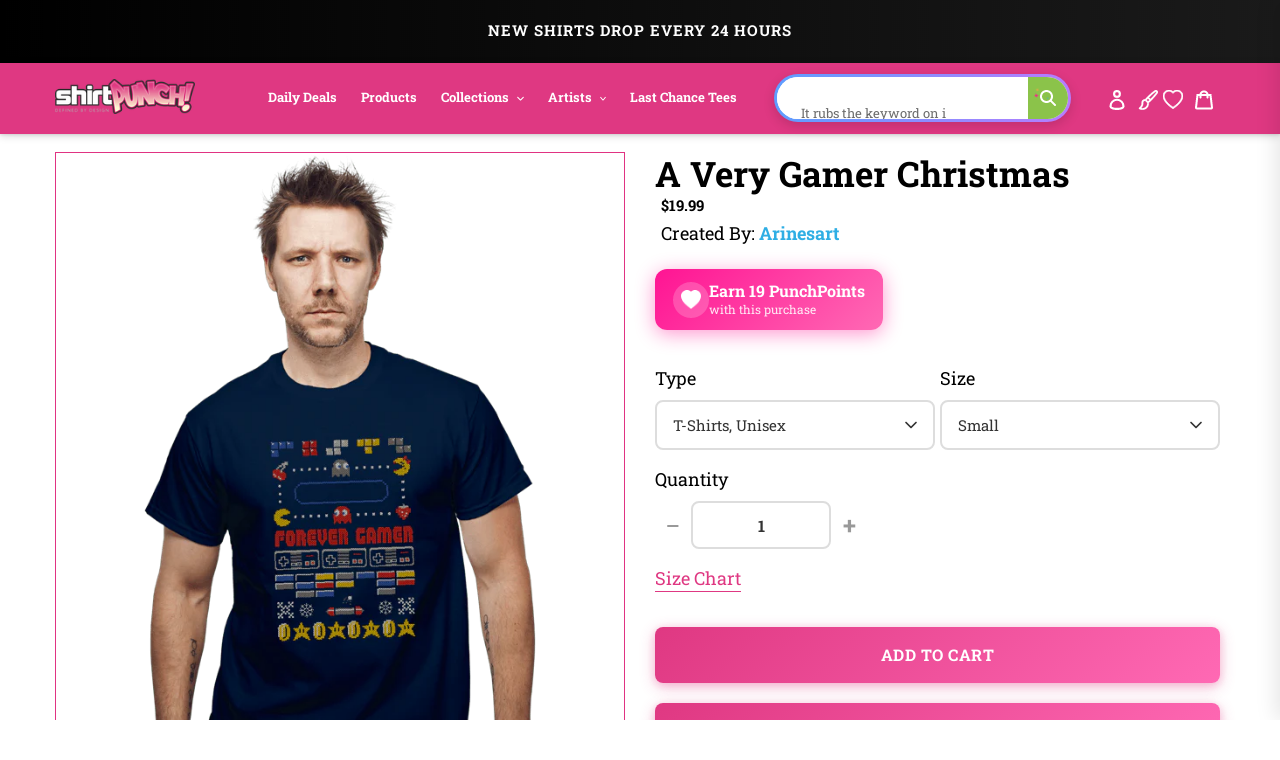

--- FILE ---
content_type: text/html; charset=utf-8
request_url: https://www.shirtpunch.com/products/a-very-gamer-christmas
body_size: 73036
content:
<!doctype html>
<html class="no-js" lang="en">
<head>

<script type="application/ld+json">
{
  "@context":"https://schema.org",
  "@type":"Organization",
  "name":"ShirtPunch",
  "url":"https://www.shirtpunch.com",
  "logo":"https://www.shirtpunch.com//www.shirtpunch.com/cdn/shop/files/favicon-32x32_256x256.png?v=1738588555",
  "sameAs":[
    "https://www.twitter.com/ShirtPunch",
    "https://www.facebook.com/ShirtPunch"
  ]
}
</script>



<!-- Google Tag Manager -->
<script>(function(w,d,s,l,i){w[l]=w[l]||[];w[l].push({'gtm.start':
new Date().getTime(),event:'gtm.js'});var f=d.getElementsByTagName(s)[0],
j=d.createElement(s),dl=l!='dataLayer'?'&l='+l:'';j.async=true;j.src=
'https://www.googletagmanager.com/gtm.js?id='+i+dl;f.parentNode.insertBefore(j,f);
})(window,document,'script','dataLayer','GTM-WSX8X93G');</script>
<!-- End Google Tag Manager -->
  
  <meta name="facebook-domain-verification" content="06n8divu21maqxkk2l1oqmx6vqgdd3" />
  <meta name="google-site-verification" content="0JsSAxJQvCU3R7Q2pMYfiXgHaHajnuOd-M93fcvyI10" />
  
  <meta charset="utf-8">
  <meta http-equiv="X-UA-Compatible" content="IE=edge,chrome=1">
  <meta name="viewport" content="width=device-width,initial-scale=1">
  <meta name="theme-color" content="#df3882">

  <!-- Reddit Pixel -->
<script>
!function(w,d){if(!w.rdt){var p=w.rdt=function(){p.sendEvent?p.sendEvent.apply(p,arguments):p.callQueue.push(arguments)};p.callQueue=[];var t=d.createElement("script");t.src="https://www.redditstatic.com/ads/pixel.js",t.async=!0;var s=d.getElementsByTagName("script")[0];s.parentNode.insertBefore(t,s)}}(window,document);rdt('init','a2_dpew3rx1wme7', {"optOut":false,"useDecimalCurrencyValues":true,"aaid":"<AAID-HERE>","email":"<EMAIL-HERE>","externalId":"<EXTERNAL-ID-HERE>","idfa":"<IDFA-HERE>"});rdt('track', 'PageVisit');
</script>
<!-- DO NOT MODIFY UNLESS TO REPLACE A USER IDENTIFIER -->
<!-- End Reddit Pixel -->

  
<link rel="shortcut icon" href="//www.shirtpunch.com/cdn/shop/files/favicon-32x32_32x32.png?v=1738588555" type="image/png">

  <!-- /snippets/social-meta-tags.liquid -->




<meta property="og:site_name" content="ShirtPunch">
<meta property="og:url" content="https://www.shirtpunch.com/products/a-very-gamer-christmas">
<meta property="og:type" content="product">
  <meta property="og:price:amount" content="5.00">
  <meta property="og:price:currency" content="USD">


<meta property="og:image" content="http://www.shirtpunch.com/cdn/shop/products/prov_cover_9fda392f-c114-48f9-9abc-dd400b127781_1200x1200.jpg?v=1637130666"><meta property="og:image" content="http://www.shirtpunch.com/cdn/shop/products/prov_unisex_edfd96d1-9f4b-4e6d-93d2-8af31b1550c4_1200x1200.png?v=1637129673"><meta property="og:image" content="http://www.shirtpunch.com/cdn/shop/products/prov_youth_f9bf6f85-fc94-4473-8545-1f7cf266a9a1_1200x1200.png?v=1637129666">
<meta property="og:image:secure_url" content="https://www.shirtpunch.com/cdn/shop/products/prov_cover_9fda392f-c114-48f9-9abc-dd400b127781_1200x1200.jpg?v=1637130666"><meta property="og:image:secure_url" content="https://www.shirtpunch.com/cdn/shop/products/prov_unisex_edfd96d1-9f4b-4e6d-93d2-8af31b1550c4_1200x1200.png?v=1637129673"><meta property="og:image:secure_url" content="https://www.shirtpunch.com/cdn/shop/products/prov_youth_f9bf6f85-fc94-4473-8545-1f7cf266a9a1_1200x1200.png?v=1637129666">


  <meta name="twitter:site" content="@ShirtPunch">

<meta name="twitter:card" content="summary_large_image">
  
    <title>A Very Gamer Christmas - Nerdy T-Shirt by arinesart | ShirtPunch</title>
<meta name="description" content="Shop "A Very Gamer Christmas" T-Shirt at ShirtPunch. Nerdy design. Original artwork by artist arinesart. Premium quality, comfortable fit. Free shipping...">
<meta property="og:title" content="A Very Gamer Christmas - Nerdy T-Shirt by arinesart | ShirtPunch">
<meta property="og:description" content="Shop "A Very Gamer Christmas" T-Shirt at ShirtPunch. Nerdy design. Original artwork by artist arinesart. Premium quality, comfortable fit. Free shipping over $75 to USA, CAD, UK!">
<meta name="twitter:title" content="A Very Gamer Christmas - Nerdy T-Shirt by arinesart | ShirtPunch">
<meta name="twitter:description" content="Shop "A Very Gamer Christmas" T-Shirt at ShirtPunch. Nerdy design. Original artwork by artist arinesart. Premium quality, comfortable fit. Free shipping over $75 to USA, CAD, UK!">

  

  

  
  
  <link href="//www.shirtpunch.com/cdn/shop/t/34/assets/theme.scss.css?v=183111681280911850531767796130" rel="stylesheet" type="text/css" media="all" />

  <style>
/* Product Card Hover Effects */

/* Ensure proper overflow and positioning */
.grid-view-item {
  position: relative;
  overflow: hidden;
}

/* Make the background link cover entire card but stay behind content */
.grid-view-item__link.full-width-link {
  position: absolute;
  top: 0;
  left: 0;
  right: 0;
  bottom: 0;
  z-index: 0;
}

/* Keep content above the link */
.product-card__image-with-placeholder-wrapper,
.title-vendor-price-container {
  position: relative;
  z-index: 1;
  pointer-events: none; /* Don't block clicks - let them pass through to link */
}

.grid-view-item__image-wrapper {
  position: relative;
  overflow: hidden;
  transition: transform 0.3s ease;
}

/* Position wrapper for image stacking */
.grid-view-item__image-wrapper > div {
  position: relative;
  overflow: hidden;
}

/* Primary image - absolute positioned within padding container */
.grid-view-item__image--primary {
  position: absolute;
  top: 0;
  left: 0;
  width: 100%;
  height: 100%;
  object-fit: cover;
  transition: opacity 0.4s ease, transform 0.6s cubic-bezier(0.25, 0.46, 0.45, 0.94);
  transform-origin: center center;
  opacity: 1;
  z-index: 1;
}

/* Secondary image - absolutely positioned on top, hidden by default */
.grid-view-item__image--secondary {
  position: absolute;
  top: 0;
  left: 0;
  width: 100%;
  height: 100%;
  object-fit: cover;
  transition: opacity 0.4s ease, transform 0.6s cubic-bezier(0.25, 0.46, 0.45, 0.94);
  transform-origin: center center;
  opacity: 0;
  z-index: 2;
}

/* Zoom effect on both images on hover */
.grid-view-item:hover .grid-view-item__image--primary,
.grid-view-item:hover .grid-view-item__image--secondary {
  transform: scale(1.1);
}

/* Swap to second image on hover */
.grid-view-item:hover .grid-view-item__image--secondary {
  opacity: 1;
}

/* Fallback for single image products */
.grid-view-item__image:not(.grid-view-item__image--primary):not(.grid-view-item__image--secondary) {
  transition: transform 0.6s cubic-bezier(0.25, 0.46, 0.45, 0.94);
  transform-origin: center center;
}

.grid-view-item:hover .grid-view-item__image:not(.grid-view-item__image--primary):not(.grid-view-item__image--secondary) {
  transform: scale(1.1);
}

/* TeePublic-style overlay effect */
.grid-view-item::before {
  content: '';
  position: absolute;
  top: 0;
  left: 0;
  right: 0;
  bottom: 0;
  background: rgba(0, 0, 0, 0);
  transition: background 0.3s ease;
  pointer-events: none;
  z-index: 2;
}

.grid-view-item:hover::before {
  background: rgba(0, 0, 0, 0.03);
}

/* Smooth title transition */
.grid-view-item__title {
  transition: color 0.3s ease;
}

.grid-view-item:hover .grid-view-item__title {
  color: #666;
}

/* Mobile: Disable hover effects on touch devices */
@media (hover: none) and (pointer: coarse) {
  .grid-view-item:hover .grid-view-item__image--primary,
  .grid-view-item:hover .grid-view-item__image--secondary,
  .grid-view-item:hover .grid-view-item__image {
    transform: none;
  }

  .grid-view-item:hover .grid-view-item__image--secondary {
    opacity: 0;
  }

  .grid-view-item:hover::before {
    background: transparent;
  }
}
</style>


  <style>
/* Redbubble-Style Search Bar & Filter Improvements */

/* Custom Gradient Shimmer Animation */
@keyframes shimmer {
  0% {
    background-position: 200% 50%;
  }
  100% {
    background-position: 0% 50%;
  }
}

@keyframes sparkle {
  0%, 100% {
    transform: scale(1) rotate(0deg);
    opacity: 1;
  }
  50% {
    transform: scale(1.2) rotate(180deg);
    opacity: 0.8;
  }
}

@keyframes typing {
  0%, 100% {
    content: 'S';
  }
  10% {
    content: 'Se';
  }
  20% {
    content: 'Sea';
  }
  30% {
    content: 'Sear';
  }
  40% {
    content: 'Searc';
  }
  50% {
    content: 'Search';
  }
  60% {
    content: 'Search ';
  }
  70% {
    content: 'Search M';
  }
  80% {
    content: 'Search Me';
  }
  90%, 95% {
    content: 'Search Me';
  }
}

/* Search Bar - Clean, modern Redbubble style */
.search-bar-container {
  flex: 1;
  max-width: 600px;
}

.search-form {
  width: 100%;
}

.search-group {
  position: relative;
  width: 100%;
}

.search-input {
  width: 100%;
  height: 48px;
  padding: 12px 50px 12px 20px;
  border: 2px solid transparent;
  border-radius: 24px; /* Rounded pill shape like Redbubble */
  font-size: 16px !important;
  font-weight: 500 !important;
  color: #000 !important; /* Black text */
  transition: all 0.3s ease;
  background: #fff;
  position: relative;
  /* ShirtPunch Pink Shimmer Border - Redbubble style */
  background-image: linear-gradient(white, white),
                    linear-gradient(90deg,
                      #ff1493 0%,
                      #ff69b4 25%,
                      #ff1493 50%,
                      #c2185b 75%,
                      #ff1493 100%);
  background-origin: padding-box, border-box;
  background-clip: padding-box, border-box;
  background-size: 100%, 200% 100%;
  animation: shimmer 2s linear infinite;
}

/* Keep animation on focus/click, add glow and scale effect */
.search-input:focus {
  outline: none;
  box-shadow: 0 0 0 3px rgba(51, 51, 51, 0.1);
  transform: scale(1.02);
  border-color: #333;
}

.search-input::placeholder {
  color: #8B0000 !important;
  font-weight: 600 !important;
  text-shadow: 0 0 3px rgba(139, 0, 0, 0.5);
}

/* Force black text for typed input value */
input.search-input,
input.filters-toolbar__input {
  color: #000 !important;
  font-weight: 500 !important;
  -webkit-text-fill-color: #000 !important;
}

.search-submit {
  position: absolute;
  right: 8px;
  top: 50%;
  transform: translateY(-50%);
  width: 36px;
  height: 36px;
  border: none;
  background: transparent;
  cursor: pointer;
  display: flex;
  align-items: center;
  justify-content: center;
  border-radius: 50%;
  transition: all 0.3s ease;
}

.search-submit:hover {
  background: #fff0f6;
  transform: translateY(-50%) scale(1.1);
}

.search-submit svg {
  width: 20px;
  height: 20px;
  color: #ff1493;
  transition: all 0.3s ease;
  animation: sparkle 1.5s ease-in-out infinite;
}

/* Icon color on focus */
.search-input:focus ~ .search-submit svg {
  color: #ff1493;
}

/* Add ghosts around the search icon */
.search-submit::before,
.search-submit::after {
  content: '👻';
  position: absolute;
  font-size: 14px;
  animation: sparkle 1.5s ease-in-out infinite;
  pointer-events: none;
}

.search-submit::before {
  top: -4px;
  right: -4px;
  animation-delay: 0.3s;
}

.search-submit::after {
  bottom: -4px;
  left: -4px;
  animation-delay: 0.6s;
}

/* Filter Dropdowns - Modern styling */
.collection-filters select {
  width: 100%;
  height: 48px;
  padding: 12px 40px 12px 16px;
  border: 2px solid #e6e6e6;
  border-radius: 8px;
  font-size: 14px;
  font-weight: 500;
  text-transform: uppercase;
  letter-spacing: 0.5px;
  background: #fff;
  cursor: pointer;
  transition: all 0.2s ease;
  appearance: none;
  background-image: url("data:image/svg+xml,%3Csvg width='12' height='8' viewBox='0 0 12 8' fill='none' xmlns='http://www.w3.org/2000/svg'%3E%3Cpath d='M1 1L6 6L11 1' stroke='%23666' stroke-width='2' stroke-linecap='round' stroke-linejoin='round'/%3E%3C/svg%3E");
  background-repeat: no-repeat;
  background-position: right 16px center;
}

.collection-filters select:hover {
  border-color: #ccc;
}

.collection-filters select:focus {
  outline: none;
  border-color: #000;
  box-shadow: 0 2px 8px rgba(0, 0, 0, 0.1);
}

.collection-filters .heading {
  font-size: 14px;
  font-weight: 700;
  text-transform: uppercase;
  letter-spacing: 1px;
  margin-bottom: 16px;
  color: #000;
}

/* Toolbar Layout Improvements */
.filters-toolbar__item-child {
  display: flex;
  align-items: center;
}

/* Mobile Responsiveness - Redbubble Style */
@media (max-width: 749px) {

  /* Hide collection image */
  .collection-image {
    display: none !important;
  }

  /* Hide large H1 title */
  .section-header h1 {
    display: none !important;
  }

  /* Hide collection description */
  .collection-description,
  .rte.collection-description {
    display: none !important;
  }

  /* Hide the page-width container inside collection-header but not the filters-toolbar-wrapper */
  .collection-header > .page-width {
    display: none !important;
  }

  /* Hide breadcrumb on mobile */
  .breadcrumb {
    display: none !important;
  }

  /* Hide Related Collections section */
  .collection-header h2,
  .collection-header .related-collections {
    display: none !important;
  }

  /* Keep custom search bar visible on mobile */
  .search-bar-container,
  .search-bar-container.collection-search-container {
    display: flex !important;
    align-items: stretch !important;
    width: 100% !important;
    visibility: visible !important;
    opacity: 1 !important;
  }

  .filters-toolbar__item-child {
    display: flex !important;
    width: 100% !important;
  }

  .search-bar-minimal {
    display: block !important;
    width: 100% !important;
  }

  .search-input {
    height: 44px !important;
    font-size: 15px !important;
    padding: 10px 45px 10px 16px !important;
    border-radius: 24px !important;
    border: 2px solid transparent !important;
    color: #000 !important;
    font-weight: 500 !important;
    background-image: linear-gradient(white, white),
                      linear-gradient(90deg,
                        #ff1493 0%,
                        #ff69b4 25%,
                        #ff1493 50%,
                        #c2185b 75%,
                        #ff1493 100%) !important;
    background-origin: padding-box, border-box !important;
    background-clip: padding-box, border-box !important;
    background-size: 100%, 200% 100% !important;
    animation: shimmer 2s linear infinite !important;
  }

  .search-input::placeholder {
    color: #999 !important;
  }

  /* Move search to top - sticky under header with NO padding */
  .filters-toolbar {
    position: sticky;
    top: 0;
    z-index: 10;
    background: #fff;
    padding: 8px 0 0 0 !important;
    margin: 0 !important;
  }

  .filters-toolbar-wrapper {
    margin: 0 !important;
    padding: 0 !important;
  }

  /* Compact filter toolbar labels */
  .filters-toolbar__label {
    font-size: 10px !important;
    margin-bottom: 4px !important;
    text-transform: uppercase;
    font-weight: 700;
    letter-spacing: 0.5px;
  }

  /* Make filter dropdowns more compact and visible */
  .filters-toolbar__input {
    height: 38px !important;
    font-size: 13px !important;
    padding: 8px 12px !important;
  }

  .filters-toolbar__input.hidden {
    display: block !important;
    visibility: visible !important;
    opacity: 1 !important;
  }

  /* Reduce all page-width padding */
  .page-width {
    padding-left: 12px !important;
    padding-right: 12px !important;
    padding-top: 0 !important;
    padding-bottom: 0 !important;
  }

  /* Hide breadcrumb completely */
  .page-width > .breadcrumb {
    display: none !important;
  }

  /* Hide product count */
  .filters-toolbar__product-count {
    display: none !important;
  }

  /* Products start immediately */
  #Collection {
    margin-top: 0 !important;
    padding-top: 0 !important;
  }

  /* Remove spacing above products */
  .page-width:has(#Collection) {
    padding-top: 0 !important;
    margin-top: 0 !important;
  }

  /* Tighter product grid */
  .grid--uniform {
    gap: 8px !important;
    margin-top: 0 !important;
  }

  /* Remove extra margins from grid items */
  .grid__item--collection-template {
    margin-bottom: 8px !important;
  }

  /* Remove bottom spacing after filters */
  .filters-toolbar__item-wrapper {
    margin-bottom: 0 !important;
  }

  /* Maximize product card image area on mobile */
  .grid-view-item__title {
    font-size: 13px !important;
    line-height: 1.2 !important;
    margin: 6px 0 4px 0 !important;
    padding: 0 4px !important;
  }

  .product-card__title {
    font-size: 13px !important;
  }

  .price {
    font-size: 14px !important;
    margin: 0 !important;
    padding: 0 4px 6px 4px !important;
  }

  .grid-view-item {
    border: none !important;
    box-shadow: none !important;
    padding: 0 !important;
  }

  .title-vendor-price-container {
    padding: 0 !important;
    margin: 0 !important;
  }
}

/* Search Drawer Styling - Pink Shimmer Pill */
.search-bar__input,
.search-form__input {
  height: 50px !important;
  padding: 12px 60px 12px 20px !important;
  border-radius: 30px !important;
  border: 2px solid transparent !important;
  font-size: 16px !important;
  font-weight: 500 !important;
  color: #000 !important;
  background-color: #fff !important;
  background-image: linear-gradient(white, white),
                    linear-gradient(90deg,
                      #ff1493 0%,
                      #ff69b4 25%,
                      #ff1493 50%,
                      #c2185b 75%,
                      #ff1493 100%) !important;
  background-origin: padding-box, border-box !important;
  background-clip: padding-box, border-box !important;
  background-size: 100%, 200% 100% !important;
  animation: shimmer 2s linear infinite !important;
  transition: all 0.3s ease !important;
}

.search-bar__input:focus,
.search-form__input:focus {
  outline: none !important;
  box-shadow: 0 4px 15px rgba(255, 20, 147, 0.3) !important;
}

.search-bar__submit,
.search-form__submit {
  position: absolute !important;
  right: 10px !important;
  top: 50% !important;
  transform: translateY(-50%) !important;
  width: 40px !important;
  height: 40px !important;
  border-radius: 50% !important;
  background: transparent !important;
  transition: all 0.3s ease !important;
}

.search-bar__submit:hover,
.search-form__submit:hover {
  background: #fff0f6 !important;
}

.search-bar__submit svg,
.search-form__submit svg {
  color: #ff1493 !important;
  width: 20px !important;
  height: 20px !important;
}

/* Header Search Bar - Redbubble Style */
.site-header__search-bar {
  display: flex !important;
  align-items: center;
  justify-content: flex-end;
  padding: 0 10px;
  visibility: visible !important;
  opacity: 1 !important;
}

.site-header__search-form {
  width: 100%;
  max-width: 100%;
}

@media (min-width: 1200px) {
  .site-header__search-form {
    max-width: 400px;
  }
}

@media (min-width: 750px) and (max-width: 1199px) {
  .site-header__search-form {
    max-width: 280px;
  }

  .site-header__search-input {
    font-size: 13px !important;
    padding: 8px 40px 8px 12px !important;
  }
}

.site-header__search-input-wrapper {
  position: relative;
  width: 100%;
}

.site-header__search-input {
  width: 100% !important;
  height: 40px !important;
  padding: 8px 45px 8px 16px !important;
  border-radius: 24px !important;
  border: 2px solid transparent !important;
  font-size: 14px !important;
  font-weight: 500 !important;
  color: #000 !important;
  background-color: #fff !important;
  background-image: linear-gradient(white, white),
                    linear-gradient(90deg,
                      #ff1493 0%,
                      #ff69b4 25%,
                      #ff1493 50%,
                      #c2185b 75%,
                      #ff1493 100%) !important;
  background-origin: padding-box, border-box !important;
  background-clip: padding-box, border-box !important;
  background-size: 100%, 200% 100% !important;
  animation: shimmer 2s linear infinite !important;
  transition: all 0.3s ease !important;
  box-shadow: none !important;
}

.site-header__search-input:focus {
  outline: none !important;
  box-shadow: 0 2px 8px rgba(255, 20, 147, 0.2) !important;
}

.site-header__search-input::placeholder {
  color: #999 !important;
  font-weight: 400 !important;
}

.site-header__search-submit {
  position: absolute !important;
  right: 6px !important;
  top: 50% !important;
  transform: translateY(-50%) !important;
  width: 32px !important;
  height: 32px !important;
  border: none !important;
  background: transparent !important;
  cursor: pointer !important;
  display: flex !important;
  align-items: center !important;
  justify-content: center !important;
  border-radius: 50% !important;
  transition: all 0.3s ease !important;
  padding: 0 !important;
}

.site-header__search-submit:hover {
  background: #fff0f6 !important;
  transform: translateY(-50%) scale(1.1) !important;
}

.site-header__search-submit svg,
.site-header__search-submit .icon {
  width: 18px !important;
  height: 18px !important;
  color: #666 !important;
  fill: #666 !important;
  transition: all 0.3s ease !important;
}

.site-header__search-submit:hover svg,
.site-header__search-submit:hover .icon {
  color: #ff1493 !important;
  fill: #ff1493 !important;
}

/* Ensure header layout stays on one line */
.site-header .grid--table {
  display: flex !important;
  align-items: center !important;
  flex-wrap: nowrap !important;
}

/* Inline Header Search - Custom Gradient */
.site-header__inline-search {
  padding-left: 20px !important;
  padding-right: 10px !important;
}

.header-search-wrapper {
  position: relative;
  width: 100%;
}

.header-search-input {
  width: 100% !important;
  height: 40px !important;
  padding: 8px 45px 8px 16px !important;
  border-radius: 24px !important;
  border: 2px solid transparent !important;
  font-size: 14px !important;
  font-weight: 500 !important;
  color: #1A1A1A !important;
  background-color: #fff !important;
  background-image: linear-gradient(white, white),
                    linear-gradient(90deg,
                      #5B9FFF 0%,
                      #B47EFF 25%,
                      #FF6B9D 50%,
                      #B47EFF 75%,
                      #5B9FFF 100%) !important;
  background-origin: padding-box, border-box !important;
  background-clip: padding-box, border-box !important;
  background-size: 100%, 400% 100% !important;
  animation: shimmer 6s ease-in-out infinite !important;
  -webkit-animation: shimmer 6s ease-in-out infinite !important;
}

.header-search-input:focus {
  outline: none !important;
  box-shadow: 0 8px 20px rgba(47, 174, 228, 0.3) !important;
  background-image: linear-gradient(#f5f5f5, #f5f5f5),
                    linear-gradient(90deg, #4db8ff, #2faee4, #1a8ccc) !important;
}

.header-search-btn {
  position: absolute !important;
  right: 6px !important;
  top: 50% !important;
  transform: translateY(-50%) !important;
  width: 32px !important;
  height: 32px !important;
  border: none !important;
  background: #8BC34A !important;
  cursor: pointer !important;
  border-radius: 50% !important;
}

.header-search-btn:hover {
  background: #689F38 !important;
}

.header-search-btn svg {
  width: 16px !important;
  height: 16px !important;
  color: white !important;
  fill: white !important;
}

.header-search-input::placeholder {
  color: #2D2D2D !important;
  font-weight: 400 !important;
}

/* FORCE EVERYTHING ON ONE LINE - RESPONSIVE SCALING */
@media (min-width: 750px) {
  .site-nav__link {
    font-size: 14px !important;
    padding: 8px 12px !important;
  }
}

@media (min-width: 750px) and (max-width: 1400px) {
  .site-nav__link {
    font-size: 13px !important;
    padding: 8px 10px !important;
  }

  .site-header__logo-image {
    max-width: 140px !important;
  }

  .header-search-input {
    font-size: 13px !important;
    height: 38px !important;
  }
}

@media (min-width: 750px) and (max-width: 1200px) {
  .site-nav__link {
    font-size: 12px !important;
    padding: 6px 8px !important;
  }

  .site-nav .list--inline > li {
    margin: 0 1px !important;
  }

  .site-header__logo-image {
    max-width: 120px !important;
  }

  .header-search-input {
    font-size: 12px !important;
    height: 36px !important;
    padding: 6px 40px 6px 12px !important;
  }

  .header-search-btn {
    width: 28px !important;
    height: 28px !important;
  }
}

@media (min-width: 750px) and (max-width: 1000px) {
  .site-nav__link {
    font-size: 11px !important;
    padding: 6px 6px !important;
  }

  .site-header__logo-image {
    max-width: 100px !important;
  }

  .header-search-input {
    font-size: 11px !important;
    height: 34px !important;
    padding: 6px 35px 6px 10px !important;
  }
}

/* Force single line layout */
.site-header {
  overflow: visible !important;
}

.site-header .grid {
  flex-wrap: nowrap !important;
}

.site-nav {
  white-space: nowrap !important;
}

/* Desktop - maximize image area */
@media (min-width: 750px) {
  .grid-view-item__title {
    font-size: 14px !important;
    line-height: 1.3 !important;
    margin: 8px 0 4px 0 !important;
    padding: 0 6px !important;
  }

  .product-card__title {
    font-size: 14px !important;
  }

  .price {
    font-size: 15px !important;
    font-weight: 600 !important;
    margin: 0 !important;
    padding: 0 6px 8px 6px !important;
  }

  .grid-view-item {
    border: 1px solid #e8e8e8 !important;
    border-radius: 4px !important;
    overflow: hidden !important;
    transition: all 0.2s ease !important;
  }

  .grid-view-item:hover {
    box-shadow: 0 4px 12px rgba(0,0,0,0.1) !important;
    transform: translateY(-2px) !important;
  }

  .title-vendor-price-container {
    padding: 0 !important;
    margin: 0 !important;
  }

  /* Tighter grid spacing on desktop */
  .grid--uniform.grid--view-items {
    gap: 12px !important;
  }
}
</style>


  <link rel="stylesheet" type="text/css" href="https://cdnjs.cloudflare.com/ajax/libs/font-awesome/4.3.0/css/font-awesome.css" media="all">

  <script>
    var theme = {
      breakpoints: {
        medium: 750,
        large: 990,
        widescreen: 1400
      },
      strings: {
        addToCart: "Add to cart",
        soldOut: "Sold out",
        unavailable: "Unavailable",
        regularPrice: "Regular price",
        salePrice: "Sale price",
        sale: "Sale",
        fromLowestPrice: "from [price]",
        vendor: "Vendor",
        showMore: "Show More",
        showLess: "Show Less",
        searchFor: "Search for",
        addressError: "Error looking up that address",
        addressNoResults: "No results for that address",
        addressQueryLimit: "You have exceeded the Google API usage limit. Consider upgrading to a \u003ca href=\"https:\/\/developers.google.com\/maps\/premium\/usage-limits\"\u003ePremium Plan\u003c\/a\u003e.",
        authError: "There was a problem authenticating your Google Maps account.",
        newWindow: "Opens in a new window.",
        external: "Opens external website.",
        newWindowExternal: "Opens external website in a new window.",
        removeLabel: "Remove [product]",
        update: "Update",
        quantity: "Quantity",
        discountedTotal: "Discounted total",
        regularTotal: "Regular total",
        priceColumn: "See Price column for discount details.",
        quantityMinimumMessage: "Quantity must be 1 or more",
        cartError: "There was an error while updating your cart. Please try again.",
        removedItemMessage: "Removed \u003cspan class=\"cart__removed-product-details\"\u003e([quantity]) [link]\u003c\/span\u003e from your cart.",
        unitPrice: "Unit price",
        unitPriceSeparator: "per",
        oneCartCount: "1 item",
        otherCartCount: "[count] items",
        quantityLabel: "Quantity: [count]",
        products: "Products",
        loading: "Loading",
        number_of_results: "[result_number] of [results_count]",
        number_of_results_found: "[results_count] results found",
        one_result_found: "1 result found"
      },
      moneyFormat: "${{amount}}",
      moneyFormatWithCurrency: "${{amount}} USD",
      settings: {
        predictiveSearchEnabled: true,
        predictiveSearchShowPrice: false,
        predictiveSearchShowVendor: true
      }
    }

    document.documentElement.className = document.documentElement.className.replace('no-js', 'js');
  </script><script src="https://ajax.googleapis.com/ajax/libs/jquery/1.10.2/jquery.min.js"></script>
  <script src="//www.shirtpunch.com/cdn/shop/t/34/assets/lazysizes.js?v=94224023136283657951767794421" defer></script>
  <script src="//www.shirtpunch.com/cdn/shop/t/34/assets/vendor.js?v=89732074642198756001767794421" defer></script>
  <script src="//www.shirtpunch.com/cdn/shop/t/34/assets/theme.js?v=132135259417721863361767794421" defer></script>
  
  
  
  

  <script>window.performance && window.performance.mark && window.performance.mark('shopify.content_for_header.start');</script><meta name="google-site-verification" content="TM2m-mMSuLtxpngrRCgQnipbxFBh0VtSR9iVyoQjUFs">
<meta name="facebook-domain-verification" content="lur8a4eobegcys607h1xdnacbtkt0g">
<meta id="shopify-digital-wallet" name="shopify-digital-wallet" content="/27828355139/digital_wallets/dialog">
<meta name="shopify-checkout-api-token" content="a8ee819fb0db8940c685c75e494b3f4c">
<meta id="in-context-paypal-metadata" data-shop-id="27828355139" data-venmo-supported="false" data-environment="production" data-locale="en_US" data-paypal-v4="true" data-currency="USD">
<link rel="alternate" hreflang="x-default" href="https://www.shirtpunch.com/products/a-very-gamer-christmas">
<link rel="alternate" hreflang="en" href="https://www.shirtpunch.com/products/a-very-gamer-christmas">
<link rel="alternate" hreflang="en-CA" href="https://www.shirtpunch.com/en-ca/products/a-very-gamer-christmas">
<link rel="alternate" type="application/json+oembed" href="https://www.shirtpunch.com/products/a-very-gamer-christmas.oembed">
<script async="async" src="/checkouts/internal/preloads.js?locale=en-US"></script>
<script id="shopify-features" type="application/json">{"accessToken":"a8ee819fb0db8940c685c75e494b3f4c","betas":["rich-media-storefront-analytics"],"domain":"www.shirtpunch.com","predictiveSearch":true,"shopId":27828355139,"locale":"en"}</script>
<script>var Shopify = Shopify || {};
Shopify.shop = "shirtpunch-store.myshopify.com";
Shopify.locale = "en";
Shopify.currency = {"active":"USD","rate":"1.0"};
Shopify.country = "US";
Shopify.theme = {"name":"LIVETHEMENEW-JAN7","id":140341411907,"schema_name":"Debut","schema_version":"16.5.5","theme_store_id":796,"role":"main"};
Shopify.theme.handle = "null";
Shopify.theme.style = {"id":null,"handle":null};
Shopify.cdnHost = "www.shirtpunch.com/cdn";
Shopify.routes = Shopify.routes || {};
Shopify.routes.root = "/";</script>
<script type="module">!function(o){(o.Shopify=o.Shopify||{}).modules=!0}(window);</script>
<script>!function(o){function n(){var o=[];function n(){o.push(Array.prototype.slice.apply(arguments))}return n.q=o,n}var t=o.Shopify=o.Shopify||{};t.loadFeatures=n(),t.autoloadFeatures=n()}(window);</script>
<script id="shop-js-analytics" type="application/json">{"pageType":"product"}</script>
<script defer="defer" async type="module" src="//www.shirtpunch.com/cdn/shopifycloud/shop-js/modules/v2/client.init-shop-cart-sync_BT-GjEfc.en.esm.js"></script>
<script defer="defer" async type="module" src="//www.shirtpunch.com/cdn/shopifycloud/shop-js/modules/v2/chunk.common_D58fp_Oc.esm.js"></script>
<script defer="defer" async type="module" src="//www.shirtpunch.com/cdn/shopifycloud/shop-js/modules/v2/chunk.modal_xMitdFEc.esm.js"></script>
<script type="module">
  await import("//www.shirtpunch.com/cdn/shopifycloud/shop-js/modules/v2/client.init-shop-cart-sync_BT-GjEfc.en.esm.js");
await import("//www.shirtpunch.com/cdn/shopifycloud/shop-js/modules/v2/chunk.common_D58fp_Oc.esm.js");
await import("//www.shirtpunch.com/cdn/shopifycloud/shop-js/modules/v2/chunk.modal_xMitdFEc.esm.js");

  window.Shopify.SignInWithShop?.initShopCartSync?.({"fedCMEnabled":true,"windoidEnabled":true});

</script>
<script>(function() {
  var isLoaded = false;
  function asyncLoad() {
    if (isLoaded) return;
    isLoaded = true;
    var urls = ["https:\/\/chimpstatic.com\/mcjs-connected\/js\/users\/2ff6b8caa7fb153114861ccfa\/94bbf24510e6fcf5035ce4610.js?shop=shirtpunch-store.myshopify.com","\/\/cdn.shopify.com\/proxy\/25d7dd82e160319937fb9c5b92870b50cdb55271706b26be938a428ea7bb779c\/api.goaffpro.com\/loader.js?shop=shirtpunch-store.myshopify.com\u0026sp-cache-control=cHVibGljLCBtYXgtYWdlPTkwMA","https:\/\/static.shareasale.com\/json\/shopify\/deduplication.js?shop=shirtpunch-store.myshopify.com","https:\/\/static.shareasale.com\/json\/shopify\/shareasale-tracking.js?sasmid=75071\u0026ssmtid=19038\u0026shop=shirtpunch-store.myshopify.com","https:\/\/dashboard.mailerlite.com\/shopify\/24866\/2021135?shop=shirtpunch-store.myshopify.com","https:\/\/cdn.withfriends.co\/api\/withfriends-checkout.js?version=2\u0026checkout=1\u0026embed=1\u0026tone=transactional\u0026id=26495098\u0026host=live\u0026shop=shirtpunch-store.myshopify.com"];
    for (var i = 0; i < urls.length; i++) {
      var s = document.createElement('script');
      s.type = 'text/javascript';
      s.async = true;
      s.src = urls[i];
      var x = document.getElementsByTagName('script')[0];
      x.parentNode.insertBefore(s, x);
    }
  };
  if(window.attachEvent) {
    window.attachEvent('onload', asyncLoad);
  } else {
    window.addEventListener('load', asyncLoad, false);
  }
})();</script>
<script id="__st">var __st={"a":27828355139,"offset":-18000,"reqid":"3f0b55af-9932-4208-bfe8-38a7ecc052d2-1769214269","pageurl":"www.shirtpunch.com\/products\/a-very-gamer-christmas","u":"a192b78d09c2","p":"product","rtyp":"product","rid":6619110703171};</script>
<script>window.ShopifyPaypalV4VisibilityTracking = true;</script>
<script id="captcha-bootstrap">!function(){'use strict';const t='contact',e='account',n='new_comment',o=[[t,t],['blogs',n],['comments',n],[t,'customer']],c=[[e,'customer_login'],[e,'guest_login'],[e,'recover_customer_password'],[e,'create_customer']],r=t=>t.map((([t,e])=>`form[action*='/${t}']:not([data-nocaptcha='true']) input[name='form_type'][value='${e}']`)).join(','),a=t=>()=>t?[...document.querySelectorAll(t)].map((t=>t.form)):[];function s(){const t=[...o],e=r(t);return a(e)}const i='password',u='form_key',d=['recaptcha-v3-token','g-recaptcha-response','h-captcha-response',i],f=()=>{try{return window.sessionStorage}catch{return}},m='__shopify_v',_=t=>t.elements[u];function p(t,e,n=!1){try{const o=window.sessionStorage,c=JSON.parse(o.getItem(e)),{data:r}=function(t){const{data:e,action:n}=t;return t[m]||n?{data:e,action:n}:{data:t,action:n}}(c);for(const[e,n]of Object.entries(r))t.elements[e]&&(t.elements[e].value=n);n&&o.removeItem(e)}catch(o){console.error('form repopulation failed',{error:o})}}const l='form_type',E='cptcha';function T(t){t.dataset[E]=!0}const w=window,h=w.document,L='Shopify',v='ce_forms',y='captcha';let A=!1;((t,e)=>{const n=(g='f06e6c50-85a8-45c8-87d0-21a2b65856fe',I='https://cdn.shopify.com/shopifycloud/storefront-forms-hcaptcha/ce_storefront_forms_captcha_hcaptcha.v1.5.2.iife.js',D={infoText:'Protected by hCaptcha',privacyText:'Privacy',termsText:'Terms'},(t,e,n)=>{const o=w[L][v],c=o.bindForm;if(c)return c(t,g,e,D).then(n);var r;o.q.push([[t,g,e,D],n]),r=I,A||(h.body.append(Object.assign(h.createElement('script'),{id:'captcha-provider',async:!0,src:r})),A=!0)});var g,I,D;w[L]=w[L]||{},w[L][v]=w[L][v]||{},w[L][v].q=[],w[L][y]=w[L][y]||{},w[L][y].protect=function(t,e){n(t,void 0,e),T(t)},Object.freeze(w[L][y]),function(t,e,n,w,h,L){const[v,y,A,g]=function(t,e,n){const i=e?o:[],u=t?c:[],d=[...i,...u],f=r(d),m=r(i),_=r(d.filter((([t,e])=>n.includes(e))));return[a(f),a(m),a(_),s()]}(w,h,L),I=t=>{const e=t.target;return e instanceof HTMLFormElement?e:e&&e.form},D=t=>v().includes(t);t.addEventListener('submit',(t=>{const e=I(t);if(!e)return;const n=D(e)&&!e.dataset.hcaptchaBound&&!e.dataset.recaptchaBound,o=_(e),c=g().includes(e)&&(!o||!o.value);(n||c)&&t.preventDefault(),c&&!n&&(function(t){try{if(!f())return;!function(t){const e=f();if(!e)return;const n=_(t);if(!n)return;const o=n.value;o&&e.removeItem(o)}(t);const e=Array.from(Array(32),(()=>Math.random().toString(36)[2])).join('');!function(t,e){_(t)||t.append(Object.assign(document.createElement('input'),{type:'hidden',name:u})),t.elements[u].value=e}(t,e),function(t,e){const n=f();if(!n)return;const o=[...t.querySelectorAll(`input[type='${i}']`)].map((({name:t})=>t)),c=[...d,...o],r={};for(const[a,s]of new FormData(t).entries())c.includes(a)||(r[a]=s);n.setItem(e,JSON.stringify({[m]:1,action:t.action,data:r}))}(t,e)}catch(e){console.error('failed to persist form',e)}}(e),e.submit())}));const S=(t,e)=>{t&&!t.dataset[E]&&(n(t,e.some((e=>e===t))),T(t))};for(const o of['focusin','change'])t.addEventListener(o,(t=>{const e=I(t);D(e)&&S(e,y())}));const B=e.get('form_key'),M=e.get(l),P=B&&M;t.addEventListener('DOMContentLoaded',(()=>{const t=y();if(P)for(const e of t)e.elements[l].value===M&&p(e,B);[...new Set([...A(),...v().filter((t=>'true'===t.dataset.shopifyCaptcha))])].forEach((e=>S(e,t)))}))}(h,new URLSearchParams(w.location.search),n,t,e,['guest_login'])})(!0,!0)}();</script>
<script integrity="sha256-4kQ18oKyAcykRKYeNunJcIwy7WH5gtpwJnB7kiuLZ1E=" data-source-attribution="shopify.loadfeatures" defer="defer" src="//www.shirtpunch.com/cdn/shopifycloud/storefront/assets/storefront/load_feature-a0a9edcb.js" crossorigin="anonymous"></script>
<script data-source-attribution="shopify.dynamic_checkout.dynamic.init">var Shopify=Shopify||{};Shopify.PaymentButton=Shopify.PaymentButton||{isStorefrontPortableWallets:!0,init:function(){window.Shopify.PaymentButton.init=function(){};var t=document.createElement("script");t.src="https://www.shirtpunch.com/cdn/shopifycloud/portable-wallets/latest/portable-wallets.en.js",t.type="module",document.head.appendChild(t)}};
</script>
<script data-source-attribution="shopify.dynamic_checkout.buyer_consent">
  function portableWalletsHideBuyerConsent(e){var t=document.getElementById("shopify-buyer-consent"),n=document.getElementById("shopify-subscription-policy-button");t&&n&&(t.classList.add("hidden"),t.setAttribute("aria-hidden","true"),n.removeEventListener("click",e))}function portableWalletsShowBuyerConsent(e){var t=document.getElementById("shopify-buyer-consent"),n=document.getElementById("shopify-subscription-policy-button");t&&n&&(t.classList.remove("hidden"),t.removeAttribute("aria-hidden"),n.addEventListener("click",e))}window.Shopify?.PaymentButton&&(window.Shopify.PaymentButton.hideBuyerConsent=portableWalletsHideBuyerConsent,window.Shopify.PaymentButton.showBuyerConsent=portableWalletsShowBuyerConsent);
</script>
<script>
  function portableWalletsCleanup(e){e&&e.src&&console.error("Failed to load portable wallets script "+e.src);var t=document.querySelectorAll("shopify-accelerated-checkout .shopify-payment-button__skeleton, shopify-accelerated-checkout-cart .wallet-cart-button__skeleton"),e=document.getElementById("shopify-buyer-consent");for(let e=0;e<t.length;e++)t[e].remove();e&&e.remove()}function portableWalletsNotLoadedAsModule(e){e instanceof ErrorEvent&&"string"==typeof e.message&&e.message.includes("import.meta")&&"string"==typeof e.filename&&e.filename.includes("portable-wallets")&&(window.removeEventListener("error",portableWalletsNotLoadedAsModule),window.Shopify.PaymentButton.failedToLoad=e,"loading"===document.readyState?document.addEventListener("DOMContentLoaded",window.Shopify.PaymentButton.init):window.Shopify.PaymentButton.init())}window.addEventListener("error",portableWalletsNotLoadedAsModule);
</script>

<script type="module" src="https://www.shirtpunch.com/cdn/shopifycloud/portable-wallets/latest/portable-wallets.en.js" onError="portableWalletsCleanup(this)" crossorigin="anonymous"></script>
<script nomodule>
  document.addEventListener("DOMContentLoaded", portableWalletsCleanup);
</script>

<script id='scb4127' type='text/javascript' async='' src='https://www.shirtpunch.com/cdn/shopifycloud/privacy-banner/storefront-banner.js'></script><link id="shopify-accelerated-checkout-styles" rel="stylesheet" media="screen" href="https://www.shirtpunch.com/cdn/shopifycloud/portable-wallets/latest/accelerated-checkout-backwards-compat.css" crossorigin="anonymous">
<style id="shopify-accelerated-checkout-cart">
        #shopify-buyer-consent {
  margin-top: 1em;
  display: inline-block;
  width: 100%;
}

#shopify-buyer-consent.hidden {
  display: none;
}

#shopify-subscription-policy-button {
  background: none;
  border: none;
  padding: 0;
  text-decoration: underline;
  font-size: inherit;
  cursor: pointer;
}

#shopify-subscription-policy-button::before {
  box-shadow: none;
}

      </style>

<script>window.performance && window.performance.mark && window.performance.mark('shopify.content_for_header.end');</script>
  <!-- Google Webmaster Tools Site Verification -->
  <meta name="google-site-verification" content="xNFg-RE7sgnmE7TcPvr1XiXpJFDcO2Kf-mPaXLJa4tU" />
 <link rel="canonical" href="https://www.shirtpunch.com/products/a-very-gamer-christmas">
<link href="https://monorail-edge.shopifysvc.com" rel="dns-prefetch">
<script>(function(){if ("sendBeacon" in navigator && "performance" in window) {try {var session_token_from_headers = performance.getEntriesByType('navigation')[0].serverTiming.find(x => x.name == '_s').description;} catch {var session_token_from_headers = undefined;}var session_cookie_matches = document.cookie.match(/_shopify_s=([^;]*)/);var session_token_from_cookie = session_cookie_matches && session_cookie_matches.length === 2 ? session_cookie_matches[1] : "";var session_token = session_token_from_headers || session_token_from_cookie || "";function handle_abandonment_event(e) {var entries = performance.getEntries().filter(function(entry) {return /monorail-edge.shopifysvc.com/.test(entry.name);});if (!window.abandonment_tracked && entries.length === 0) {window.abandonment_tracked = true;var currentMs = Date.now();var navigation_start = performance.timing.navigationStart;var payload = {shop_id: 27828355139,url: window.location.href,navigation_start,duration: currentMs - navigation_start,session_token,page_type: "product"};window.navigator.sendBeacon("https://monorail-edge.shopifysvc.com/v1/produce", JSON.stringify({schema_id: "online_store_buyer_site_abandonment/1.1",payload: payload,metadata: {event_created_at_ms: currentMs,event_sent_at_ms: currentMs}}));}}window.addEventListener('pagehide', handle_abandonment_event);}}());</script>
<script id="web-pixels-manager-setup">(function e(e,d,r,n,o){if(void 0===o&&(o={}),!Boolean(null===(a=null===(i=window.Shopify)||void 0===i?void 0:i.analytics)||void 0===a?void 0:a.replayQueue)){var i,a;window.Shopify=window.Shopify||{};var t=window.Shopify;t.analytics=t.analytics||{};var s=t.analytics;s.replayQueue=[],s.publish=function(e,d,r){return s.replayQueue.push([e,d,r]),!0};try{self.performance.mark("wpm:start")}catch(e){}var l=function(){var e={modern:/Edge?\/(1{2}[4-9]|1[2-9]\d|[2-9]\d{2}|\d{4,})\.\d+(\.\d+|)|Firefox\/(1{2}[4-9]|1[2-9]\d|[2-9]\d{2}|\d{4,})\.\d+(\.\d+|)|Chrom(ium|e)\/(9{2}|\d{3,})\.\d+(\.\d+|)|(Maci|X1{2}).+ Version\/(15\.\d+|(1[6-9]|[2-9]\d|\d{3,})\.\d+)([,.]\d+|)( \(\w+\)|)( Mobile\/\w+|) Safari\/|Chrome.+OPR\/(9{2}|\d{3,})\.\d+\.\d+|(CPU[ +]OS|iPhone[ +]OS|CPU[ +]iPhone|CPU IPhone OS|CPU iPad OS)[ +]+(15[._]\d+|(1[6-9]|[2-9]\d|\d{3,})[._]\d+)([._]\d+|)|Android:?[ /-](13[3-9]|1[4-9]\d|[2-9]\d{2}|\d{4,})(\.\d+|)(\.\d+|)|Android.+Firefox\/(13[5-9]|1[4-9]\d|[2-9]\d{2}|\d{4,})\.\d+(\.\d+|)|Android.+Chrom(ium|e)\/(13[3-9]|1[4-9]\d|[2-9]\d{2}|\d{4,})\.\d+(\.\d+|)|SamsungBrowser\/([2-9]\d|\d{3,})\.\d+/,legacy:/Edge?\/(1[6-9]|[2-9]\d|\d{3,})\.\d+(\.\d+|)|Firefox\/(5[4-9]|[6-9]\d|\d{3,})\.\d+(\.\d+|)|Chrom(ium|e)\/(5[1-9]|[6-9]\d|\d{3,})\.\d+(\.\d+|)([\d.]+$|.*Safari\/(?![\d.]+ Edge\/[\d.]+$))|(Maci|X1{2}).+ Version\/(10\.\d+|(1[1-9]|[2-9]\d|\d{3,})\.\d+)([,.]\d+|)( \(\w+\)|)( Mobile\/\w+|) Safari\/|Chrome.+OPR\/(3[89]|[4-9]\d|\d{3,})\.\d+\.\d+|(CPU[ +]OS|iPhone[ +]OS|CPU[ +]iPhone|CPU IPhone OS|CPU iPad OS)[ +]+(10[._]\d+|(1[1-9]|[2-9]\d|\d{3,})[._]\d+)([._]\d+|)|Android:?[ /-](13[3-9]|1[4-9]\d|[2-9]\d{2}|\d{4,})(\.\d+|)(\.\d+|)|Mobile Safari.+OPR\/([89]\d|\d{3,})\.\d+\.\d+|Android.+Firefox\/(13[5-9]|1[4-9]\d|[2-9]\d{2}|\d{4,})\.\d+(\.\d+|)|Android.+Chrom(ium|e)\/(13[3-9]|1[4-9]\d|[2-9]\d{2}|\d{4,})\.\d+(\.\d+|)|Android.+(UC? ?Browser|UCWEB|U3)[ /]?(15\.([5-9]|\d{2,})|(1[6-9]|[2-9]\d|\d{3,})\.\d+)\.\d+|SamsungBrowser\/(5\.\d+|([6-9]|\d{2,})\.\d+)|Android.+MQ{2}Browser\/(14(\.(9|\d{2,})|)|(1[5-9]|[2-9]\d|\d{3,})(\.\d+|))(\.\d+|)|K[Aa][Ii]OS\/(3\.\d+|([4-9]|\d{2,})\.\d+)(\.\d+|)/},d=e.modern,r=e.legacy,n=navigator.userAgent;return n.match(d)?"modern":n.match(r)?"legacy":"unknown"}(),u="modern"===l?"modern":"legacy",c=(null!=n?n:{modern:"",legacy:""})[u],f=function(e){return[e.baseUrl,"/wpm","/b",e.hashVersion,"modern"===e.buildTarget?"m":"l",".js"].join("")}({baseUrl:d,hashVersion:r,buildTarget:u}),m=function(e){var d=e.version,r=e.bundleTarget,n=e.surface,o=e.pageUrl,i=e.monorailEndpoint;return{emit:function(e){var a=e.status,t=e.errorMsg,s=(new Date).getTime(),l=JSON.stringify({metadata:{event_sent_at_ms:s},events:[{schema_id:"web_pixels_manager_load/3.1",payload:{version:d,bundle_target:r,page_url:o,status:a,surface:n,error_msg:t},metadata:{event_created_at_ms:s}}]});if(!i)return console&&console.warn&&console.warn("[Web Pixels Manager] No Monorail endpoint provided, skipping logging."),!1;try{return self.navigator.sendBeacon.bind(self.navigator)(i,l)}catch(e){}var u=new XMLHttpRequest;try{return u.open("POST",i,!0),u.setRequestHeader("Content-Type","text/plain"),u.send(l),!0}catch(e){return console&&console.warn&&console.warn("[Web Pixels Manager] Got an unhandled error while logging to Monorail."),!1}}}}({version:r,bundleTarget:l,surface:e.surface,pageUrl:self.location.href,monorailEndpoint:e.monorailEndpoint});try{o.browserTarget=l,function(e){var d=e.src,r=e.async,n=void 0===r||r,o=e.onload,i=e.onerror,a=e.sri,t=e.scriptDataAttributes,s=void 0===t?{}:t,l=document.createElement("script"),u=document.querySelector("head"),c=document.querySelector("body");if(l.async=n,l.src=d,a&&(l.integrity=a,l.crossOrigin="anonymous"),s)for(var f in s)if(Object.prototype.hasOwnProperty.call(s,f))try{l.dataset[f]=s[f]}catch(e){}if(o&&l.addEventListener("load",o),i&&l.addEventListener("error",i),u)u.appendChild(l);else{if(!c)throw new Error("Did not find a head or body element to append the script");c.appendChild(l)}}({src:f,async:!0,onload:function(){if(!function(){var e,d;return Boolean(null===(d=null===(e=window.Shopify)||void 0===e?void 0:e.analytics)||void 0===d?void 0:d.initialized)}()){var d=window.webPixelsManager.init(e)||void 0;if(d){var r=window.Shopify.analytics;r.replayQueue.forEach((function(e){var r=e[0],n=e[1],o=e[2];d.publishCustomEvent(r,n,o)})),r.replayQueue=[],r.publish=d.publishCustomEvent,r.visitor=d.visitor,r.initialized=!0}}},onerror:function(){return m.emit({status:"failed",errorMsg:"".concat(f," has failed to load")})},sri:function(e){var d=/^sha384-[A-Za-z0-9+/=]+$/;return"string"==typeof e&&d.test(e)}(c)?c:"",scriptDataAttributes:o}),m.emit({status:"loading"})}catch(e){m.emit({status:"failed",errorMsg:(null==e?void 0:e.message)||"Unknown error"})}}})({shopId: 27828355139,storefrontBaseUrl: "https://www.shirtpunch.com",extensionsBaseUrl: "https://extensions.shopifycdn.com/cdn/shopifycloud/web-pixels-manager",monorailEndpoint: "https://monorail-edge.shopifysvc.com/unstable/produce_batch",surface: "storefront-renderer",enabledBetaFlags: ["2dca8a86"],webPixelsConfigList: [{"id":"1465352259","configuration":"{\"accountID\":\"BLOCKIFY_TRACKING-123\"}","eventPayloadVersion":"v1","runtimeContext":"STRICT","scriptVersion":"840d7e0c0a1f642e5638cfaa32e249d7","type":"APP","apiClientId":2309454,"privacyPurposes":["ANALYTICS","SALE_OF_DATA"],"dataSharingAdjustments":{"protectedCustomerApprovalScopes":["read_customer_address","read_customer_email","read_customer_name","read_customer_personal_data","read_customer_phone"]}},{"id":"837550147","configuration":"{\"shop\":\"shirtpunch-store.myshopify.com\",\"cookie_duration\":\"604800\"}","eventPayloadVersion":"v1","runtimeContext":"STRICT","scriptVersion":"a2e7513c3708f34b1f617d7ce88f9697","type":"APP","apiClientId":2744533,"privacyPurposes":["ANALYTICS","MARKETING"],"dataSharingAdjustments":{"protectedCustomerApprovalScopes":["read_customer_address","read_customer_email","read_customer_name","read_customer_personal_data","read_customer_phone"]}},{"id":"824901699","configuration":"{\"masterTagID\":\"19038\",\"merchantID\":\"75071\",\"appPath\":\"https:\/\/daedalus.shareasale.com\",\"storeID\":\"NaN\",\"xTypeMode\":\"NaN\",\"xTypeValue\":\"NaN\",\"channelDedup\":\"NaN\"}","eventPayloadVersion":"v1","runtimeContext":"STRICT","scriptVersion":"f300cca684872f2df140f714437af558","type":"APP","apiClientId":4929191,"privacyPurposes":["ANALYTICS","MARKETING"],"dataSharingAdjustments":{"protectedCustomerApprovalScopes":["read_customer_personal_data"]}},{"id":"399343683","configuration":"{\"config\":\"{\\\"google_tag_ids\\\":[\\\"G-RLTTCPDGD3\\\",\\\"G-GMY12GWKDY\\\",\\\"GT-P8RTH2K\\\"],\\\"target_country\\\":\\\"US\\\",\\\"gtag_events\\\":[{\\\"type\\\":\\\"begin_checkout\\\",\\\"action_label\\\":[\\\"G-RLTTCPDGD3\\\",\\\"AW-1051817636\\\/0NGtCOG7sLMDEKTtxfUD\\\"]},{\\\"type\\\":\\\"search\\\",\\\"action_label\\\":[\\\"G-RLTTCPDGD3\\\",\\\"AW-1051817636\\\/IIAnCOS7sLMDEKTtxfUD\\\"]},{\\\"type\\\":\\\"view_item\\\",\\\"action_label\\\":[\\\"G-RLTTCPDGD3\\\",\\\"AW-1051817636\\\/j-NLCNu7sLMDEKTtxfUD\\\",\\\"MC-7KSJ3YNSHN\\\"]},{\\\"type\\\":\\\"purchase\\\",\\\"action_label\\\":[\\\"G-RLTTCPDGD3\\\",\\\"AW-1051817636\\\/UIbfCNi7sLMDEKTtxfUD\\\",\\\"MC-7KSJ3YNSHN\\\"]},{\\\"type\\\":\\\"page_view\\\",\\\"action_label\\\":[\\\"G-RLTTCPDGD3\\\",\\\"AW-1051817636\\\/ESU_CNW7sLMDEKTtxfUD\\\",\\\"MC-7KSJ3YNSHN\\\"]},{\\\"type\\\":\\\"add_payment_info\\\",\\\"action_label\\\":[\\\"G-RLTTCPDGD3\\\",\\\"AW-1051817636\\\/NlygCOe7sLMDEKTtxfUD\\\"]},{\\\"type\\\":\\\"add_to_cart\\\",\\\"action_label\\\":[\\\"G-RLTTCPDGD3\\\",\\\"AW-1051817636\\\/l5RJCN67sLMDEKTtxfUD\\\"]}],\\\"enable_monitoring_mode\\\":false}\"}","eventPayloadVersion":"v1","runtimeContext":"OPEN","scriptVersion":"b2a88bafab3e21179ed38636efcd8a93","type":"APP","apiClientId":1780363,"privacyPurposes":[],"dataSharingAdjustments":{"protectedCustomerApprovalScopes":["read_customer_address","read_customer_email","read_customer_name","read_customer_personal_data","read_customer_phone"]}},{"id":"137986115","configuration":"{\"pixel_id\":\"309797911704188\",\"pixel_type\":\"facebook_pixel\",\"metaapp_system_user_token\":\"-\"}","eventPayloadVersion":"v1","runtimeContext":"OPEN","scriptVersion":"ca16bc87fe92b6042fbaa3acc2fbdaa6","type":"APP","apiClientId":2329312,"privacyPurposes":["ANALYTICS","MARKETING","SALE_OF_DATA"],"dataSharingAdjustments":{"protectedCustomerApprovalScopes":["read_customer_address","read_customer_email","read_customer_name","read_customer_personal_data","read_customer_phone"]}},{"id":"56983619","configuration":"{\"tagID\":\"2612408992944\"}","eventPayloadVersion":"v1","runtimeContext":"STRICT","scriptVersion":"18031546ee651571ed29edbe71a3550b","type":"APP","apiClientId":3009811,"privacyPurposes":["ANALYTICS","MARKETING","SALE_OF_DATA"],"dataSharingAdjustments":{"protectedCustomerApprovalScopes":["read_customer_address","read_customer_email","read_customer_name","read_customer_personal_data","read_customer_phone"]}},{"id":"shopify-app-pixel","configuration":"{}","eventPayloadVersion":"v1","runtimeContext":"STRICT","scriptVersion":"0450","apiClientId":"shopify-pixel","type":"APP","privacyPurposes":["ANALYTICS","MARKETING"]},{"id":"shopify-custom-pixel","eventPayloadVersion":"v1","runtimeContext":"LAX","scriptVersion":"0450","apiClientId":"shopify-pixel","type":"CUSTOM","privacyPurposes":["ANALYTICS","MARKETING"]}],isMerchantRequest: false,initData: {"shop":{"name":"ShirtPunch","paymentSettings":{"currencyCode":"USD"},"myshopifyDomain":"shirtpunch-store.myshopify.com","countryCode":"CA","storefrontUrl":"https:\/\/www.shirtpunch.com"},"customer":null,"cart":null,"checkout":null,"productVariants":[{"price":{"amount":19.99,"currencyCode":"USD"},"product":{"title":"A Very Gamer Christmas","vendor":"arinesart","id":"6619110703171","untranslatedTitle":"A Very Gamer Christmas","url":"\/products\/a-very-gamer-christmas","type":"Shirts"},"id":"39643824980035","image":{"src":"\/\/www.shirtpunch.com\/cdn\/shop\/products\/prov_unisex_edfd96d1-9f4b-4e6d-93d2-8af31b1550c4.png?v=1637129673"},"sku":"","title":"T-Shirts, Unisex \/ Small \/ Navy","untranslatedTitle":"T-Shirts, Unisex \/ Small \/ Navy"},{"price":{"amount":19.99,"currencyCode":"USD"},"product":{"title":"A Very Gamer Christmas","vendor":"arinesart","id":"6619110703171","untranslatedTitle":"A Very Gamer Christmas","url":"\/products\/a-very-gamer-christmas","type":"Shirts"},"id":"39643825012803","image":{"src":"\/\/www.shirtpunch.com\/cdn\/shop\/products\/prov_unisex_edfd96d1-9f4b-4e6d-93d2-8af31b1550c4.png?v=1637129673"},"sku":"","title":"T-Shirts, Unisex \/ Medium \/ Navy","untranslatedTitle":"T-Shirts, Unisex \/ Medium \/ Navy"},{"price":{"amount":19.99,"currencyCode":"USD"},"product":{"title":"A Very Gamer Christmas","vendor":"arinesart","id":"6619110703171","untranslatedTitle":"A Very Gamer Christmas","url":"\/products\/a-very-gamer-christmas","type":"Shirts"},"id":"39643825045571","image":{"src":"\/\/www.shirtpunch.com\/cdn\/shop\/products\/prov_unisex_edfd96d1-9f4b-4e6d-93d2-8af31b1550c4.png?v=1637129673"},"sku":"","title":"T-Shirts, Unisex \/ Large \/ Navy","untranslatedTitle":"T-Shirts, Unisex \/ Large \/ Navy"},{"price":{"amount":19.99,"currencyCode":"USD"},"product":{"title":"A Very Gamer Christmas","vendor":"arinesart","id":"6619110703171","untranslatedTitle":"A Very Gamer Christmas","url":"\/products\/a-very-gamer-christmas","type":"Shirts"},"id":"39643825078339","image":{"src":"\/\/www.shirtpunch.com\/cdn\/shop\/products\/prov_unisex_edfd96d1-9f4b-4e6d-93d2-8af31b1550c4.png?v=1637129673"},"sku":"","title":"T-Shirts, Unisex \/ XL \/ Navy","untranslatedTitle":"T-Shirts, Unisex \/ XL \/ Navy"},{"price":{"amount":21.99,"currencyCode":"USD"},"product":{"title":"A Very Gamer Christmas","vendor":"arinesart","id":"6619110703171","untranslatedTitle":"A Very Gamer Christmas","url":"\/products\/a-very-gamer-christmas","type":"Shirts"},"id":"39643825111107","image":{"src":"\/\/www.shirtpunch.com\/cdn\/shop\/products\/prov_unisex_edfd96d1-9f4b-4e6d-93d2-8af31b1550c4.png?v=1637129673"},"sku":"","title":"T-Shirts, Unisex \/ 2XL \/ Navy","untranslatedTitle":"T-Shirts, Unisex \/ 2XL \/ Navy"},{"price":{"amount":21.99,"currencyCode":"USD"},"product":{"title":"A Very Gamer Christmas","vendor":"arinesart","id":"6619110703171","untranslatedTitle":"A Very Gamer Christmas","url":"\/products\/a-very-gamer-christmas","type":"Shirts"},"id":"39643825143875","image":{"src":"\/\/www.shirtpunch.com\/cdn\/shop\/products\/prov_unisex_edfd96d1-9f4b-4e6d-93d2-8af31b1550c4.png?v=1637129673"},"sku":"","title":"T-Shirts, Unisex \/ 3XL \/ Navy","untranslatedTitle":"T-Shirts, Unisex \/ 3XL \/ Navy"},{"price":{"amount":24.99,"currencyCode":"USD"},"product":{"title":"A Very Gamer Christmas","vendor":"arinesart","id":"6619110703171","untranslatedTitle":"A Very Gamer Christmas","url":"\/products\/a-very-gamer-christmas","type":"Shirts"},"id":"39643825176643","image":{"src":"\/\/www.shirtpunch.com\/cdn\/shop\/products\/prov_unisex_edfd96d1-9f4b-4e6d-93d2-8af31b1550c4.png?v=1637129673"},"sku":"","title":"T-Shirts, Unisex \/ 4XL \/ Navy","untranslatedTitle":"T-Shirts, Unisex \/ 4XL \/ Navy"},{"price":{"amount":24.99,"currencyCode":"USD"},"product":{"title":"A Very Gamer Christmas","vendor":"arinesart","id":"6619110703171","untranslatedTitle":"A Very Gamer Christmas","url":"\/products\/a-very-gamer-christmas","type":"Shirts"},"id":"39643825209411","image":{"src":"\/\/www.shirtpunch.com\/cdn\/shop\/products\/prov_unisex_edfd96d1-9f4b-4e6d-93d2-8af31b1550c4.png?v=1637129673"},"sku":"","title":"T-Shirts, Unisex \/ 5XL \/ Navy","untranslatedTitle":"T-Shirts, Unisex \/ 5XL \/ Navy"},{"price":{"amount":24.99,"currencyCode":"USD"},"product":{"title":"A Very Gamer Christmas","vendor":"arinesart","id":"6619110703171","untranslatedTitle":"A Very Gamer Christmas","url":"\/products\/a-very-gamer-christmas","type":"Shirts"},"id":"39643825242179","image":{"src":"\/\/www.shirtpunch.com\/cdn\/shop\/products\/prov_unisex_edfd96d1-9f4b-4e6d-93d2-8af31b1550c4.png?v=1637129673"},"sku":"","title":"T-Shirts, Unisex \/ 6XL \/ Navy","untranslatedTitle":"T-Shirts, Unisex \/ 6XL \/ Navy"},{"price":{"amount":19.99,"currencyCode":"USD"},"product":{"title":"A Very Gamer Christmas","vendor":"arinesart","id":"6619110703171","untranslatedTitle":"A Very Gamer Christmas","url":"\/products\/a-very-gamer-christmas","type":"Shirts"},"id":"39643825274947","image":{"src":"\/\/www.shirtpunch.com\/cdn\/shop\/products\/prov_youth_f9bf6f85-fc94-4473-8545-1f7cf266a9a1.png?v=1637129666"},"sku":"","title":"T-Shirts, Youth \/ XS \/ Navy","untranslatedTitle":"T-Shirts, Youth \/ XS \/ Navy"},{"price":{"amount":19.99,"currencyCode":"USD"},"product":{"title":"A Very Gamer Christmas","vendor":"arinesart","id":"6619110703171","untranslatedTitle":"A Very Gamer Christmas","url":"\/products\/a-very-gamer-christmas","type":"Shirts"},"id":"39643825307715","image":{"src":"\/\/www.shirtpunch.com\/cdn\/shop\/products\/prov_youth_f9bf6f85-fc94-4473-8545-1f7cf266a9a1.png?v=1637129666"},"sku":"","title":"T-Shirts, Youth \/ Small \/ Navy","untranslatedTitle":"T-Shirts, Youth \/ Small \/ Navy"},{"price":{"amount":19.99,"currencyCode":"USD"},"product":{"title":"A Very Gamer Christmas","vendor":"arinesart","id":"6619110703171","untranslatedTitle":"A Very Gamer Christmas","url":"\/products\/a-very-gamer-christmas","type":"Shirts"},"id":"39643825340483","image":{"src":"\/\/www.shirtpunch.com\/cdn\/shop\/products\/prov_youth_f9bf6f85-fc94-4473-8545-1f7cf266a9a1.png?v=1637129666"},"sku":"","title":"T-Shirts, Youth \/ Medium \/ Navy","untranslatedTitle":"T-Shirts, Youth \/ Medium \/ Navy"},{"price":{"amount":19.99,"currencyCode":"USD"},"product":{"title":"A Very Gamer Christmas","vendor":"arinesart","id":"6619110703171","untranslatedTitle":"A Very Gamer Christmas","url":"\/products\/a-very-gamer-christmas","type":"Shirts"},"id":"39643825373251","image":{"src":"\/\/www.shirtpunch.com\/cdn\/shop\/products\/prov_youth_f9bf6f85-fc94-4473-8545-1f7cf266a9a1.png?v=1637129666"},"sku":"","title":"T-Shirts, Youth \/ Large \/ Navy","untranslatedTitle":"T-Shirts, Youth \/ Large \/ Navy"},{"price":{"amount":19.99,"currencyCode":"USD"},"product":{"title":"A Very Gamer Christmas","vendor":"arinesart","id":"6619110703171","untranslatedTitle":"A Very Gamer Christmas","url":"\/products\/a-very-gamer-christmas","type":"Shirts"},"id":"39643825406019","image":{"src":"\/\/www.shirtpunch.com\/cdn\/shop\/products\/prov_youth_f9bf6f85-fc94-4473-8545-1f7cf266a9a1.png?v=1637129666"},"sku":"","title":"T-Shirts, Youth \/ XL \/ Navy","untranslatedTitle":"T-Shirts, Youth \/ XL \/ Navy"},{"price":{"amount":22.99,"currencyCode":"USD"},"product":{"title":"A Very Gamer Christmas","vendor":"arinesart","id":"6619110703171","untranslatedTitle":"A Very Gamer Christmas","url":"\/products\/a-very-gamer-christmas","type":"Shirts"},"id":"39643825438787","image":{"src":"\/\/www.shirtpunch.com\/cdn\/shop\/products\/prov_tall_12b29be4-e91d-42cc-a1c8-16a354ba7f2f.png?v=1637129659"},"sku":"","title":"T-Shirts, Tall \/ Large \/ Navy","untranslatedTitle":"T-Shirts, Tall \/ Large \/ Navy"},{"price":{"amount":22.99,"currencyCode":"USD"},"product":{"title":"A Very Gamer Christmas","vendor":"arinesart","id":"6619110703171","untranslatedTitle":"A Very Gamer Christmas","url":"\/products\/a-very-gamer-christmas","type":"Shirts"},"id":"39643825471555","image":{"src":"\/\/www.shirtpunch.com\/cdn\/shop\/products\/prov_tall_12b29be4-e91d-42cc-a1c8-16a354ba7f2f.png?v=1637129659"},"sku":"","title":"T-Shirts, Tall \/ XL \/ Navy","untranslatedTitle":"T-Shirts, Tall \/ XL \/ Navy"},{"price":{"amount":24.99,"currencyCode":"USD"},"product":{"title":"A Very Gamer Christmas","vendor":"arinesart","id":"6619110703171","untranslatedTitle":"A Very Gamer Christmas","url":"\/products\/a-very-gamer-christmas","type":"Shirts"},"id":"39643825504323","image":{"src":"\/\/www.shirtpunch.com\/cdn\/shop\/products\/prov_tall_12b29be4-e91d-42cc-a1c8-16a354ba7f2f.png?v=1637129659"},"sku":"","title":"T-Shirts, Tall \/ 2XL \/ Navy","untranslatedTitle":"T-Shirts, Tall \/ 2XL \/ Navy"},{"price":{"amount":24.99,"currencyCode":"USD"},"product":{"title":"A Very Gamer Christmas","vendor":"arinesart","id":"6619110703171","untranslatedTitle":"A Very Gamer Christmas","url":"\/products\/a-very-gamer-christmas","type":"Shirts"},"id":"39643825537091","image":{"src":"\/\/www.shirtpunch.com\/cdn\/shop\/products\/prov_tall_12b29be4-e91d-42cc-a1c8-16a354ba7f2f.png?v=1637129659"},"sku":"","title":"T-Shirts, Tall \/ 3XL \/ Navy","untranslatedTitle":"T-Shirts, Tall \/ 3XL \/ Navy"},{"price":{"amount":24.99,"currencyCode":"USD"},"product":{"title":"A Very Gamer Christmas","vendor":"arinesart","id":"6619110703171","untranslatedTitle":"A Very Gamer Christmas","url":"\/products\/a-very-gamer-christmas","type":"Shirts"},"id":"39643825569859","image":{"src":"\/\/www.shirtpunch.com\/cdn\/shop\/products\/prov_tall_12b29be4-e91d-42cc-a1c8-16a354ba7f2f.png?v=1637129659"},"sku":"","title":"T-Shirts, Tall \/ 4XL \/ Navy","untranslatedTitle":"T-Shirts, Tall \/ 4XL \/ Navy"},{"price":{"amount":21.99,"currencyCode":"USD"},"product":{"title":"A Very Gamer Christmas","vendor":"arinesart","id":"6619110703171","untranslatedTitle":"A Very Gamer Christmas","url":"\/products\/a-very-gamer-christmas","type":"Shirts"},"id":"39643825602627","image":{"src":"\/\/www.shirtpunch.com\/cdn\/shop\/products\/prov_mens_13c6cf3b-0e6e-4290-b9b8-28acdd2daa91.png?v=1637129653"},"sku":"","title":"Fitted Shirts, Mens \/ Small \/ Navy","untranslatedTitle":"Fitted Shirts, Mens \/ Small \/ Navy"},{"price":{"amount":21.99,"currencyCode":"USD"},"product":{"title":"A Very Gamer Christmas","vendor":"arinesart","id":"6619110703171","untranslatedTitle":"A Very Gamer Christmas","url":"\/products\/a-very-gamer-christmas","type":"Shirts"},"id":"39643825635395","image":{"src":"\/\/www.shirtpunch.com\/cdn\/shop\/products\/prov_mens_13c6cf3b-0e6e-4290-b9b8-28acdd2daa91.png?v=1637129653"},"sku":"","title":"Fitted Shirts, Mens \/ Medium \/ Navy","untranslatedTitle":"Fitted Shirts, Mens \/ Medium \/ Navy"},{"price":{"amount":21.99,"currencyCode":"USD"},"product":{"title":"A Very Gamer Christmas","vendor":"arinesart","id":"6619110703171","untranslatedTitle":"A Very Gamer Christmas","url":"\/products\/a-very-gamer-christmas","type":"Shirts"},"id":"39643825668163","image":{"src":"\/\/www.shirtpunch.com\/cdn\/shop\/products\/prov_mens_13c6cf3b-0e6e-4290-b9b8-28acdd2daa91.png?v=1637129653"},"sku":"","title":"Fitted Shirts, Mens \/ Large \/ Navy","untranslatedTitle":"Fitted Shirts, Mens \/ Large \/ Navy"},{"price":{"amount":21.99,"currencyCode":"USD"},"product":{"title":"A Very Gamer Christmas","vendor":"arinesart","id":"6619110703171","untranslatedTitle":"A Very Gamer Christmas","url":"\/products\/a-very-gamer-christmas","type":"Shirts"},"id":"39643825700931","image":{"src":"\/\/www.shirtpunch.com\/cdn\/shop\/products\/prov_mens_13c6cf3b-0e6e-4290-b9b8-28acdd2daa91.png?v=1637129653"},"sku":"","title":"Fitted Shirts, Mens \/ XL \/ Navy","untranslatedTitle":"Fitted Shirts, Mens \/ XL \/ Navy"},{"price":{"amount":23.99,"currencyCode":"USD"},"product":{"title":"A Very Gamer Christmas","vendor":"arinesart","id":"6619110703171","untranslatedTitle":"A Very Gamer Christmas","url":"\/products\/a-very-gamer-christmas","type":"Shirts"},"id":"39643825733699","image":{"src":"\/\/www.shirtpunch.com\/cdn\/shop\/products\/prov_mens_13c6cf3b-0e6e-4290-b9b8-28acdd2daa91.png?v=1637129653"},"sku":"","title":"Fitted Shirts, Mens \/ 2XL \/ Navy","untranslatedTitle":"Fitted Shirts, Mens \/ 2XL \/ Navy"},{"price":{"amount":21.99,"currencyCode":"USD"},"product":{"title":"A Very Gamer Christmas","vendor":"arinesart","id":"6619110703171","untranslatedTitle":"A Very Gamer Christmas","url":"\/products\/a-very-gamer-christmas","type":"Shirts"},"id":"39643825766467","image":{"src":"\/\/www.shirtpunch.com\/cdn\/shop\/products\/prov_woman_3d9aa566-5fcd-4641-86a8-379d96d579cb.png?v=1637129648"},"sku":"","title":"Fitted Shirts, Woman \/ Small \/ Navy","untranslatedTitle":"Fitted Shirts, Woman \/ Small \/ Navy"},{"price":{"amount":21.99,"currencyCode":"USD"},"product":{"title":"A Very Gamer Christmas","vendor":"arinesart","id":"6619110703171","untranslatedTitle":"A Very Gamer Christmas","url":"\/products\/a-very-gamer-christmas","type":"Shirts"},"id":"39643825799235","image":{"src":"\/\/www.shirtpunch.com\/cdn\/shop\/products\/prov_woman_3d9aa566-5fcd-4641-86a8-379d96d579cb.png?v=1637129648"},"sku":"","title":"Fitted Shirts, Woman \/ Medium \/ Navy","untranslatedTitle":"Fitted Shirts, Woman \/ Medium \/ Navy"},{"price":{"amount":21.99,"currencyCode":"USD"},"product":{"title":"A Very Gamer Christmas","vendor":"arinesart","id":"6619110703171","untranslatedTitle":"A Very Gamer Christmas","url":"\/products\/a-very-gamer-christmas","type":"Shirts"},"id":"39643825832003","image":{"src":"\/\/www.shirtpunch.com\/cdn\/shop\/products\/prov_woman_3d9aa566-5fcd-4641-86a8-379d96d579cb.png?v=1637129648"},"sku":"","title":"Fitted Shirts, Woman \/ Large \/ Navy","untranslatedTitle":"Fitted Shirts, Woman \/ Large \/ Navy"},{"price":{"amount":21.99,"currencyCode":"USD"},"product":{"title":"A Very Gamer Christmas","vendor":"arinesart","id":"6619110703171","untranslatedTitle":"A Very Gamer Christmas","url":"\/products\/a-very-gamer-christmas","type":"Shirts"},"id":"39643825864771","image":{"src":"\/\/www.shirtpunch.com\/cdn\/shop\/products\/prov_woman_3d9aa566-5fcd-4641-86a8-379d96d579cb.png?v=1637129648"},"sku":"","title":"Fitted Shirts, Woman \/ XL \/ Navy","untranslatedTitle":"Fitted Shirts, Woman \/ XL \/ Navy"},{"price":{"amount":23.99,"currencyCode":"USD"},"product":{"title":"A Very Gamer Christmas","vendor":"arinesart","id":"6619110703171","untranslatedTitle":"A Very Gamer Christmas","url":"\/products\/a-very-gamer-christmas","type":"Shirts"},"id":"39643825897539","image":{"src":"\/\/www.shirtpunch.com\/cdn\/shop\/products\/prov_woman_3d9aa566-5fcd-4641-86a8-379d96d579cb.png?v=1637129648"},"sku":"","title":"Fitted Shirts, Woman \/ 2XL \/ Navy","untranslatedTitle":"Fitted Shirts, Woman \/ 2XL \/ Navy"},{"price":{"amount":24.99,"currencyCode":"USD"},"product":{"title":"A Very Gamer Christmas","vendor":"arinesart","id":"6619110703171","untranslatedTitle":"A Very Gamer Christmas","url":"\/products\/a-very-gamer-christmas","type":"Shirts"},"id":"39643825930307","image":{"src":"\/\/www.shirtpunch.com\/cdn\/shop\/products\/prov_premium_de2b5741-ca31-4608-8b08-225f76d66b0c.png?v=1637129641"},"sku":"","title":"Premium Shirts, Unisex \/ Small \/ Navy","untranslatedTitle":"Premium Shirts, Unisex \/ Small \/ Navy"},{"price":{"amount":24.99,"currencyCode":"USD"},"product":{"title":"A Very Gamer Christmas","vendor":"arinesart","id":"6619110703171","untranslatedTitle":"A Very Gamer Christmas","url":"\/products\/a-very-gamer-christmas","type":"Shirts"},"id":"39643825963075","image":{"src":"\/\/www.shirtpunch.com\/cdn\/shop\/products\/prov_premium_de2b5741-ca31-4608-8b08-225f76d66b0c.png?v=1637129641"},"sku":"","title":"Premium Shirts, Unisex \/ Medium \/ Navy","untranslatedTitle":"Premium Shirts, Unisex \/ Medium \/ Navy"},{"price":{"amount":24.99,"currencyCode":"USD"},"product":{"title":"A Very Gamer Christmas","vendor":"arinesart","id":"6619110703171","untranslatedTitle":"A Very Gamer Christmas","url":"\/products\/a-very-gamer-christmas","type":"Shirts"},"id":"39643825995843","image":{"src":"\/\/www.shirtpunch.com\/cdn\/shop\/products\/prov_premium_de2b5741-ca31-4608-8b08-225f76d66b0c.png?v=1637129641"},"sku":"","title":"Premium Shirts, Unisex \/ Large \/ Navy","untranslatedTitle":"Premium Shirts, Unisex \/ Large \/ Navy"},{"price":{"amount":24.99,"currencyCode":"USD"},"product":{"title":"A Very Gamer Christmas","vendor":"arinesart","id":"6619110703171","untranslatedTitle":"A Very Gamer Christmas","url":"\/products\/a-very-gamer-christmas","type":"Shirts"},"id":"39643826028611","image":{"src":"\/\/www.shirtpunch.com\/cdn\/shop\/products\/prov_premium_de2b5741-ca31-4608-8b08-225f76d66b0c.png?v=1637129641"},"sku":"","title":"Premium Shirts, Unisex \/ XL \/ Navy","untranslatedTitle":"Premium Shirts, Unisex \/ XL \/ Navy"},{"price":{"amount":26.99,"currencyCode":"USD"},"product":{"title":"A Very Gamer Christmas","vendor":"arinesart","id":"6619110703171","untranslatedTitle":"A Very Gamer Christmas","url":"\/products\/a-very-gamer-christmas","type":"Shirts"},"id":"39643826061379","image":{"src":"\/\/www.shirtpunch.com\/cdn\/shop\/products\/prov_premium_de2b5741-ca31-4608-8b08-225f76d66b0c.png?v=1637129641"},"sku":"","title":"Premium Shirts, Unisex \/ 2XL \/ Navy","untranslatedTitle":"Premium Shirts, Unisex \/ 2XL \/ Navy"},{"price":{"amount":24.99,"currencyCode":"USD"},"product":{"title":"A Very Gamer Christmas","vendor":"arinesart","id":"6619110703171","untranslatedTitle":"A Very Gamer Christmas","url":"\/products\/a-very-gamer-christmas","type":"Shirts"},"id":"39643826094147","image":{"src":"\/\/www.shirtpunch.com\/cdn\/shop\/products\/prov_tank_top_cc502cbd-e507-43de-815c-23d164d21b89.png?v=1637129635"},"sku":"","title":"Tank Top, Unisex \/ Small \/ Navy","untranslatedTitle":"Tank Top, Unisex \/ Small \/ Navy"},{"price":{"amount":24.99,"currencyCode":"USD"},"product":{"title":"A Very Gamer Christmas","vendor":"arinesart","id":"6619110703171","untranslatedTitle":"A Very Gamer Christmas","url":"\/products\/a-very-gamer-christmas","type":"Shirts"},"id":"39643826126915","image":{"src":"\/\/www.shirtpunch.com\/cdn\/shop\/products\/prov_tank_top_cc502cbd-e507-43de-815c-23d164d21b89.png?v=1637129635"},"sku":"","title":"Tank Top, Unisex \/ Medium \/ Navy","untranslatedTitle":"Tank Top, Unisex \/ Medium \/ Navy"},{"price":{"amount":24.99,"currencyCode":"USD"},"product":{"title":"A Very Gamer Christmas","vendor":"arinesart","id":"6619110703171","untranslatedTitle":"A Very Gamer Christmas","url":"\/products\/a-very-gamer-christmas","type":"Shirts"},"id":"39643826159683","image":{"src":"\/\/www.shirtpunch.com\/cdn\/shop\/products\/prov_tank_top_cc502cbd-e507-43de-815c-23d164d21b89.png?v=1637129635"},"sku":"","title":"Tank Top, Unisex \/ Large \/ Navy","untranslatedTitle":"Tank Top, Unisex \/ Large \/ Navy"},{"price":{"amount":24.99,"currencyCode":"USD"},"product":{"title":"A Very Gamer Christmas","vendor":"arinesart","id":"6619110703171","untranslatedTitle":"A Very Gamer Christmas","url":"\/products\/a-very-gamer-christmas","type":"Shirts"},"id":"39643826192451","image":{"src":"\/\/www.shirtpunch.com\/cdn\/shop\/products\/prov_tank_top_cc502cbd-e507-43de-815c-23d164d21b89.png?v=1637129635"},"sku":"","title":"Tank Top, Unisex \/ XL \/ Navy","untranslatedTitle":"Tank Top, Unisex \/ XL \/ Navy"},{"price":{"amount":26.99,"currencyCode":"USD"},"product":{"title":"A Very Gamer Christmas","vendor":"arinesart","id":"6619110703171","untranslatedTitle":"A Very Gamer Christmas","url":"\/products\/a-very-gamer-christmas","type":"Shirts"},"id":"39643826225219","image":{"src":"\/\/www.shirtpunch.com\/cdn\/shop\/products\/prov_tank_top_cc502cbd-e507-43de-815c-23d164d21b89.png?v=1637129635"},"sku":"","title":"Tank Top, Unisex \/ 2XL \/ Navy","untranslatedTitle":"Tank Top, Unisex \/ 2XL \/ Navy"},{"price":{"amount":24.99,"currencyCode":"USD"},"product":{"title":"A Very Gamer Christmas","vendor":"arinesart","id":"6619110703171","untranslatedTitle":"A Very Gamer Christmas","url":"\/products\/a-very-gamer-christmas","type":"Shirts"},"id":"39643826257987","image":{"src":"\/\/www.shirtpunch.com\/cdn\/shop\/products\/prov_long_2534b8a1-d361-4f9b-8b83-8c9d07eac06e.png?v=1637129628"},"sku":"","title":"Long Sleeve Shirts, Unisex \/ Small \/ Navy","untranslatedTitle":"Long Sleeve Shirts, Unisex \/ Small \/ Navy"},{"price":{"amount":24.99,"currencyCode":"USD"},"product":{"title":"A Very Gamer Christmas","vendor":"arinesart","id":"6619110703171","untranslatedTitle":"A Very Gamer Christmas","url":"\/products\/a-very-gamer-christmas","type":"Shirts"},"id":"39643826290755","image":{"src":"\/\/www.shirtpunch.com\/cdn\/shop\/products\/prov_long_2534b8a1-d361-4f9b-8b83-8c9d07eac06e.png?v=1637129628"},"sku":"","title":"Long Sleeve Shirts, Unisex \/ Medium \/ Navy","untranslatedTitle":"Long Sleeve Shirts, Unisex \/ Medium \/ Navy"},{"price":{"amount":24.99,"currencyCode":"USD"},"product":{"title":"A Very Gamer Christmas","vendor":"arinesart","id":"6619110703171","untranslatedTitle":"A Very Gamer Christmas","url":"\/products\/a-very-gamer-christmas","type":"Shirts"},"id":"39643826323523","image":{"src":"\/\/www.shirtpunch.com\/cdn\/shop\/products\/prov_long_2534b8a1-d361-4f9b-8b83-8c9d07eac06e.png?v=1637129628"},"sku":"","title":"Long Sleeve Shirts, Unisex \/ Large \/ Navy","untranslatedTitle":"Long Sleeve Shirts, Unisex \/ Large \/ Navy"},{"price":{"amount":24.99,"currencyCode":"USD"},"product":{"title":"A Very Gamer Christmas","vendor":"arinesart","id":"6619110703171","untranslatedTitle":"A Very Gamer Christmas","url":"\/products\/a-very-gamer-christmas","type":"Shirts"},"id":"39643826356291","image":{"src":"\/\/www.shirtpunch.com\/cdn\/shop\/products\/prov_long_2534b8a1-d361-4f9b-8b83-8c9d07eac06e.png?v=1637129628"},"sku":"","title":"Long Sleeve Shirts, Unisex \/ XL \/ Navy","untranslatedTitle":"Long Sleeve Shirts, Unisex \/ XL \/ Navy"},{"price":{"amount":26.99,"currencyCode":"USD"},"product":{"title":"A Very Gamer Christmas","vendor":"arinesart","id":"6619110703171","untranslatedTitle":"A Very Gamer Christmas","url":"\/products\/a-very-gamer-christmas","type":"Shirts"},"id":"39643826389059","image":{"src":"\/\/www.shirtpunch.com\/cdn\/shop\/products\/prov_long_2534b8a1-d361-4f9b-8b83-8c9d07eac06e.png?v=1637129628"},"sku":"","title":"Long Sleeve Shirts, Unisex \/ 2XL \/ Navy","untranslatedTitle":"Long Sleeve Shirts, Unisex \/ 2XL \/ Navy"},{"price":{"amount":26.99,"currencyCode":"USD"},"product":{"title":"A Very Gamer Christmas","vendor":"arinesart","id":"6619110703171","untranslatedTitle":"A Very Gamer Christmas","url":"\/products\/a-very-gamer-christmas","type":"Shirts"},"id":"39643826421827","image":{"src":"\/\/www.shirtpunch.com\/cdn\/shop\/products\/prov_long_2534b8a1-d361-4f9b-8b83-8c9d07eac06e.png?v=1637129628"},"sku":"","title":"Long Sleeve Shirts, Unisex \/ 3XL \/ Navy","untranslatedTitle":"Long Sleeve Shirts, Unisex \/ 3XL \/ Navy"},{"price":{"amount":26.99,"currencyCode":"USD"},"product":{"title":"A Very Gamer Christmas","vendor":"arinesart","id":"6619110703171","untranslatedTitle":"A Very Gamer Christmas","url":"\/products\/a-very-gamer-christmas","type":"Shirts"},"id":"39643826454595","image":{"src":"\/\/www.shirtpunch.com\/cdn\/shop\/products\/prov_long_2534b8a1-d361-4f9b-8b83-8c9d07eac06e.png?v=1637129628"},"sku":"","title":"Long Sleeve Shirts, Unisex \/ 4XL \/ Navy","untranslatedTitle":"Long Sleeve Shirts, Unisex \/ 4XL \/ Navy"},{"price":{"amount":27.99,"currencyCode":"USD"},"product":{"title":"A Very Gamer Christmas","vendor":"arinesart","id":"6619110703171","untranslatedTitle":"A Very Gamer Christmas","url":"\/products\/a-very-gamer-christmas","type":"Shirts"},"id":"39643826487363","image":{"src":"\/\/www.shirtpunch.com\/cdn\/shop\/products\/prov_crewneck_0bad7bd9-f7ac-4a8a-8d1d-9a8d9244fcf3.png?v=1637129623"},"sku":"","title":"Crewneck Sweater, Unisex \/ Small \/ Navy","untranslatedTitle":"Crewneck Sweater, Unisex \/ Small \/ Navy"},{"price":{"amount":27.99,"currencyCode":"USD"},"product":{"title":"A Very Gamer Christmas","vendor":"arinesart","id":"6619110703171","untranslatedTitle":"A Very Gamer Christmas","url":"\/products\/a-very-gamer-christmas","type":"Shirts"},"id":"39643826520131","image":{"src":"\/\/www.shirtpunch.com\/cdn\/shop\/products\/prov_crewneck_0bad7bd9-f7ac-4a8a-8d1d-9a8d9244fcf3.png?v=1637129623"},"sku":"","title":"Crewneck Sweater, Unisex \/ Medium \/ Navy","untranslatedTitle":"Crewneck Sweater, Unisex \/ Medium \/ Navy"},{"price":{"amount":27.99,"currencyCode":"USD"},"product":{"title":"A Very Gamer Christmas","vendor":"arinesart","id":"6619110703171","untranslatedTitle":"A Very Gamer Christmas","url":"\/products\/a-very-gamer-christmas","type":"Shirts"},"id":"39643826552899","image":{"src":"\/\/www.shirtpunch.com\/cdn\/shop\/products\/prov_crewneck_0bad7bd9-f7ac-4a8a-8d1d-9a8d9244fcf3.png?v=1637129623"},"sku":"","title":"Crewneck Sweater, Unisex \/ Large \/ Navy","untranslatedTitle":"Crewneck Sweater, Unisex \/ Large \/ Navy"},{"price":{"amount":27.99,"currencyCode":"USD"},"product":{"title":"A Very Gamer Christmas","vendor":"arinesart","id":"6619110703171","untranslatedTitle":"A Very Gamer Christmas","url":"\/products\/a-very-gamer-christmas","type":"Shirts"},"id":"39643826585667","image":{"src":"\/\/www.shirtpunch.com\/cdn\/shop\/products\/prov_crewneck_0bad7bd9-f7ac-4a8a-8d1d-9a8d9244fcf3.png?v=1637129623"},"sku":"","title":"Crewneck Sweater, Unisex \/ XL \/ Navy","untranslatedTitle":"Crewneck Sweater, Unisex \/ XL \/ Navy"},{"price":{"amount":30.99,"currencyCode":"USD"},"product":{"title":"A Very Gamer Christmas","vendor":"arinesart","id":"6619110703171","untranslatedTitle":"A Very Gamer Christmas","url":"\/products\/a-very-gamer-christmas","type":"Shirts"},"id":"39643826618435","image":{"src":"\/\/www.shirtpunch.com\/cdn\/shop\/products\/prov_crewneck_0bad7bd9-f7ac-4a8a-8d1d-9a8d9244fcf3.png?v=1637129623"},"sku":"","title":"Crewneck Sweater, Unisex \/ 2XL \/ Navy","untranslatedTitle":"Crewneck Sweater, Unisex \/ 2XL \/ Navy"},{"price":{"amount":30.99,"currencyCode":"USD"},"product":{"title":"A Very Gamer Christmas","vendor":"arinesart","id":"6619110703171","untranslatedTitle":"A Very Gamer Christmas","url":"\/products\/a-very-gamer-christmas","type":"Shirts"},"id":"39643826651203","image":{"src":"\/\/www.shirtpunch.com\/cdn\/shop\/products\/prov_crewneck_0bad7bd9-f7ac-4a8a-8d1d-9a8d9244fcf3.png?v=1637129623"},"sku":"","title":"Crewneck Sweater, Unisex \/ 3XL \/ Navy","untranslatedTitle":"Crewneck Sweater, Unisex \/ 3XL \/ Navy"},{"price":{"amount":30.99,"currencyCode":"USD"},"product":{"title":"A Very Gamer Christmas","vendor":"arinesart","id":"6619110703171","untranslatedTitle":"A Very Gamer Christmas","url":"\/products\/a-very-gamer-christmas","type":"Shirts"},"id":"39643826683971","image":{"src":"\/\/www.shirtpunch.com\/cdn\/shop\/products\/prov_crewneck_0bad7bd9-f7ac-4a8a-8d1d-9a8d9244fcf3.png?v=1637129623"},"sku":"","title":"Crewneck Sweater, Unisex \/ 4XL \/ Navy","untranslatedTitle":"Crewneck Sweater, Unisex \/ 4XL \/ Navy"},{"price":{"amount":34.99,"currencyCode":"USD"},"product":{"title":"A Very Gamer Christmas","vendor":"arinesart","id":"6619110703171","untranslatedTitle":"A Very Gamer Christmas","url":"\/products\/a-very-gamer-christmas","type":"Shirts"},"id":"39643826716739","image":{"src":"\/\/www.shirtpunch.com\/cdn\/shop\/products\/prov_pullover_1e08fe41-473e-455d-a162-fa9f03f1fd74.png?v=1637129618"},"sku":"","title":"Pullover Hoodies, Unisex \/ Small \/ Navy","untranslatedTitle":"Pullover Hoodies, Unisex \/ Small \/ Navy"},{"price":{"amount":34.99,"currencyCode":"USD"},"product":{"title":"A Very Gamer Christmas","vendor":"arinesart","id":"6619110703171","untranslatedTitle":"A Very Gamer Christmas","url":"\/products\/a-very-gamer-christmas","type":"Shirts"},"id":"39643826749507","image":{"src":"\/\/www.shirtpunch.com\/cdn\/shop\/products\/prov_pullover_1e08fe41-473e-455d-a162-fa9f03f1fd74.png?v=1637129618"},"sku":"","title":"Pullover Hoodies, Unisex \/ Medium \/ Navy","untranslatedTitle":"Pullover Hoodies, Unisex \/ Medium \/ Navy"},{"price":{"amount":34.99,"currencyCode":"USD"},"product":{"title":"A Very Gamer Christmas","vendor":"arinesart","id":"6619110703171","untranslatedTitle":"A Very Gamer Christmas","url":"\/products\/a-very-gamer-christmas","type":"Shirts"},"id":"39643826782275","image":{"src":"\/\/www.shirtpunch.com\/cdn\/shop\/products\/prov_pullover_1e08fe41-473e-455d-a162-fa9f03f1fd74.png?v=1637129618"},"sku":"","title":"Pullover Hoodies, Unisex \/ Large \/ Navy","untranslatedTitle":"Pullover Hoodies, Unisex \/ Large \/ Navy"},{"price":{"amount":34.99,"currencyCode":"USD"},"product":{"title":"A Very Gamer Christmas","vendor":"arinesart","id":"6619110703171","untranslatedTitle":"A Very Gamer Christmas","url":"\/products\/a-very-gamer-christmas","type":"Shirts"},"id":"39643826815043","image":{"src":"\/\/www.shirtpunch.com\/cdn\/shop\/products\/prov_pullover_1e08fe41-473e-455d-a162-fa9f03f1fd74.png?v=1637129618"},"sku":"","title":"Pullover Hoodies, Unisex \/ XL \/ Navy","untranslatedTitle":"Pullover Hoodies, Unisex \/ XL \/ Navy"},{"price":{"amount":37.99,"currencyCode":"USD"},"product":{"title":"A Very Gamer Christmas","vendor":"arinesart","id":"6619110703171","untranslatedTitle":"A Very Gamer Christmas","url":"\/products\/a-very-gamer-christmas","type":"Shirts"},"id":"39643826847811","image":{"src":"\/\/www.shirtpunch.com\/cdn\/shop\/products\/prov_pullover_1e08fe41-473e-455d-a162-fa9f03f1fd74.png?v=1637129618"},"sku":"","title":"Pullover Hoodies, Unisex \/ 2XL \/ Navy","untranslatedTitle":"Pullover Hoodies, Unisex \/ 2XL \/ Navy"},{"price":{"amount":37.99,"currencyCode":"USD"},"product":{"title":"A Very Gamer Christmas","vendor":"arinesart","id":"6619110703171","untranslatedTitle":"A Very Gamer Christmas","url":"\/products\/a-very-gamer-christmas","type":"Shirts"},"id":"39643826880579","image":{"src":"\/\/www.shirtpunch.com\/cdn\/shop\/products\/prov_pullover_1e08fe41-473e-455d-a162-fa9f03f1fd74.png?v=1637129618"},"sku":"","title":"Pullover Hoodies, Unisex \/ 3XL \/ Navy","untranslatedTitle":"Pullover Hoodies, Unisex \/ 3XL \/ Navy"},{"price":{"amount":37.99,"currencyCode":"USD"},"product":{"title":"A Very Gamer Christmas","vendor":"arinesart","id":"6619110703171","untranslatedTitle":"A Very Gamer Christmas","url":"\/products\/a-very-gamer-christmas","type":"Shirts"},"id":"39643826913347","image":{"src":"\/\/www.shirtpunch.com\/cdn\/shop\/products\/prov_pullover_1e08fe41-473e-455d-a162-fa9f03f1fd74.png?v=1637129618"},"sku":"","title":"Pullover Hoodies, Unisex \/ 4XL \/ Navy","untranslatedTitle":"Pullover Hoodies, Unisex \/ 4XL \/ Navy"},{"price":{"amount":37.99,"currencyCode":"USD"},"product":{"title":"A Very Gamer Christmas","vendor":"arinesart","id":"6619110703171","untranslatedTitle":"A Very Gamer Christmas","url":"\/products\/a-very-gamer-christmas","type":"Shirts"},"id":"39643826946115","image":{"src":"\/\/www.shirtpunch.com\/cdn\/shop\/products\/prov_zip_hoodie_0b86a976-a688-4a4e-a826-008ccc73bed9.png?v=1637129611"},"sku":"","title":"Zippered Hoodies, Unisex \/ Small \/ Navy","untranslatedTitle":"Zippered Hoodies, Unisex \/ Small \/ Navy"},{"price":{"amount":37.99,"currencyCode":"USD"},"product":{"title":"A Very Gamer Christmas","vendor":"arinesart","id":"6619110703171","untranslatedTitle":"A Very Gamer Christmas","url":"\/products\/a-very-gamer-christmas","type":"Shirts"},"id":"39643826978883","image":{"src":"\/\/www.shirtpunch.com\/cdn\/shop\/products\/prov_zip_hoodie_0b86a976-a688-4a4e-a826-008ccc73bed9.png?v=1637129611"},"sku":"","title":"Zippered Hoodies, Unisex \/ Medium \/ Navy","untranslatedTitle":"Zippered Hoodies, Unisex \/ Medium \/ Navy"},{"price":{"amount":37.99,"currencyCode":"USD"},"product":{"title":"A Very Gamer Christmas","vendor":"arinesart","id":"6619110703171","untranslatedTitle":"A Very Gamer Christmas","url":"\/products\/a-very-gamer-christmas","type":"Shirts"},"id":"39643827011651","image":{"src":"\/\/www.shirtpunch.com\/cdn\/shop\/products\/prov_zip_hoodie_0b86a976-a688-4a4e-a826-008ccc73bed9.png?v=1637129611"},"sku":"","title":"Zippered Hoodies, Unisex \/ Large \/ Navy","untranslatedTitle":"Zippered Hoodies, Unisex \/ Large \/ Navy"},{"price":{"amount":37.99,"currencyCode":"USD"},"product":{"title":"A Very Gamer Christmas","vendor":"arinesart","id":"6619110703171","untranslatedTitle":"A Very Gamer Christmas","url":"\/products\/a-very-gamer-christmas","type":"Shirts"},"id":"39643827044419","image":{"src":"\/\/www.shirtpunch.com\/cdn\/shop\/products\/prov_zip_hoodie_0b86a976-a688-4a4e-a826-008ccc73bed9.png?v=1637129611"},"sku":"","title":"Zippered Hoodies, Unisex \/ XL \/ Navy","untranslatedTitle":"Zippered Hoodies, Unisex \/ XL \/ Navy"},{"price":{"amount":40.99,"currencyCode":"USD"},"product":{"title":"A Very Gamer Christmas","vendor":"arinesart","id":"6619110703171","untranslatedTitle":"A Very Gamer Christmas","url":"\/products\/a-very-gamer-christmas","type":"Shirts"},"id":"39643827077187","image":{"src":"\/\/www.shirtpunch.com\/cdn\/shop\/products\/prov_zip_hoodie_0b86a976-a688-4a4e-a826-008ccc73bed9.png?v=1637129611"},"sku":"","title":"Zippered Hoodies, Unisex \/ 2XL \/ Navy","untranslatedTitle":"Zippered Hoodies, Unisex \/ 2XL \/ Navy"},{"price":{"amount":40.99,"currencyCode":"USD"},"product":{"title":"A Very Gamer Christmas","vendor":"arinesart","id":"6619110703171","untranslatedTitle":"A Very Gamer Christmas","url":"\/products\/a-very-gamer-christmas","type":"Shirts"},"id":"39643827109955","image":{"src":"\/\/www.shirtpunch.com\/cdn\/shop\/products\/prov_zip_hoodie_0b86a976-a688-4a4e-a826-008ccc73bed9.png?v=1637129611"},"sku":"","title":"Zippered Hoodies, Unisex \/ 3XL \/ Navy","untranslatedTitle":"Zippered Hoodies, Unisex \/ 3XL \/ Navy"},{"price":{"amount":40.99,"currencyCode":"USD"},"product":{"title":"A Very Gamer Christmas","vendor":"arinesart","id":"6619110703171","untranslatedTitle":"A Very Gamer Christmas","url":"\/products\/a-very-gamer-christmas","type":"Shirts"},"id":"39643827142723","image":{"src":"\/\/www.shirtpunch.com\/cdn\/shop\/products\/prov_zip_hoodie_0b86a976-a688-4a4e-a826-008ccc73bed9.png?v=1637129611"},"sku":"","title":"Zippered Hoodies, Unisex \/ 4XL \/ Navy","untranslatedTitle":"Zippered Hoodies, Unisex \/ 4XL \/ Navy"},{"price":{"amount":5.0,"currencyCode":"USD"},"product":{"title":"A Very Gamer Christmas","vendor":"arinesart","id":"6619110703171","untranslatedTitle":"A Very Gamer Christmas","url":"\/products\/a-very-gamer-christmas","type":"Shirts"},"id":"39643827175491","image":{"src":"\/\/www.shirtpunch.com\/cdn\/shop\/products\/prov_posters_2d6886a9-a073-4fe7-b762-5187827563a0.jpg?v=1637129605"},"sku":"","title":"Posters \/ 4\"x6\" \/ Navy","untranslatedTitle":"Posters \/ 4\"x6\" \/ Navy"},{"price":{"amount":10.0,"currencyCode":"USD"},"product":{"title":"A Very Gamer Christmas","vendor":"arinesart","id":"6619110703171","untranslatedTitle":"A Very Gamer Christmas","url":"\/products\/a-very-gamer-christmas","type":"Shirts"},"id":"39643827208259","image":{"src":"\/\/www.shirtpunch.com\/cdn\/shop\/products\/prov_posters_2d6886a9-a073-4fe7-b762-5187827563a0.jpg?v=1637129605"},"sku":"","title":"Posters \/ 8\"x10\" \/ Navy","untranslatedTitle":"Posters \/ 8\"x10\" \/ Navy"},{"price":{"amount":15.0,"currencyCode":"USD"},"product":{"title":"A Very Gamer Christmas","vendor":"arinesart","id":"6619110703171","untranslatedTitle":"A Very Gamer Christmas","url":"\/products\/a-very-gamer-christmas","type":"Shirts"},"id":"39643827241027","image":{"src":"\/\/www.shirtpunch.com\/cdn\/shop\/products\/prov_posters_2d6886a9-a073-4fe7-b762-5187827563a0.jpg?v=1637129605"},"sku":"","title":"Posters \/ 12\"x15\" \/ Navy","untranslatedTitle":"Posters \/ 12\"x15\" \/ Navy"},{"price":{"amount":7.0,"currencyCode":"USD"},"product":{"title":"A Very Gamer Christmas","vendor":"arinesart","id":"6619110703171","untranslatedTitle":"A Very Gamer Christmas","url":"\/products\/a-very-gamer-christmas","type":"Shirts"},"id":"39643827273795","image":{"src":"\/\/www.shirtpunch.com\/cdn\/shop\/products\/prov_cover_9fda392f-c114-48f9-9abc-dd400b127781.jpg?v=1637130666"},"sku":"","title":"Magnets \/ 3\"x3\" \/ Navy","untranslatedTitle":"Magnets \/ 3\"x3\" \/ Navy"},{"price":{"amount":8.0,"currencyCode":"USD"},"product":{"title":"A Very Gamer Christmas","vendor":"arinesart","id":"6619110703171","untranslatedTitle":"A Very Gamer Christmas","url":"\/products\/a-very-gamer-christmas","type":"Shirts"},"id":"39643827306563","image":{"src":"\/\/www.shirtpunch.com\/cdn\/shop\/products\/prov_cover_9fda392f-c114-48f9-9abc-dd400b127781.jpg?v=1637130666"},"sku":"","title":"Magnets \/ 4\"x4\" \/ Navy","untranslatedTitle":"Magnets \/ 4\"x4\" \/ Navy"},{"price":{"amount":10.0,"currencyCode":"USD"},"product":{"title":"A Very Gamer Christmas","vendor":"arinesart","id":"6619110703171","untranslatedTitle":"A Very Gamer Christmas","url":"\/products\/a-very-gamer-christmas","type":"Shirts"},"id":"39643827339331","image":{"src":"\/\/www.shirtpunch.com\/cdn\/shop\/products\/prov_cover_9fda392f-c114-48f9-9abc-dd400b127781.jpg?v=1637130666"},"sku":"","title":"Magnets \/ 5.5\"x5.5\" \/ Navy","untranslatedTitle":"Magnets \/ 5.5\"x5.5\" \/ Navy"},{"price":{"amount":5.0,"currencyCode":"USD"},"product":{"title":"A Very Gamer Christmas","vendor":"arinesart","id":"6619110703171","untranslatedTitle":"A Very Gamer Christmas","url":"\/products\/a-very-gamer-christmas","type":"Shirts"},"id":"39643827372099","image":{"src":"\/\/www.shirtpunch.com\/cdn\/shop\/products\/prov_cover_9fda392f-c114-48f9-9abc-dd400b127781.jpg?v=1637130666"},"sku":"","title":"Stickers \/ 3\"x3\" \/ Navy","untranslatedTitle":"Stickers \/ 3\"x3\" \/ Navy"},{"price":{"amount":6.0,"currencyCode":"USD"},"product":{"title":"A Very Gamer Christmas","vendor":"arinesart","id":"6619110703171","untranslatedTitle":"A Very Gamer Christmas","url":"\/products\/a-very-gamer-christmas","type":"Shirts"},"id":"39643827404867","image":{"src":"\/\/www.shirtpunch.com\/cdn\/shop\/products\/prov_cover_9fda392f-c114-48f9-9abc-dd400b127781.jpg?v=1637130666"},"sku":"","title":"Stickers \/ 4\"x4\" \/ Navy","untranslatedTitle":"Stickers \/ 4\"x4\" \/ Navy"},{"price":{"amount":8.0,"currencyCode":"USD"},"product":{"title":"A Very Gamer Christmas","vendor":"arinesart","id":"6619110703171","untranslatedTitle":"A Very Gamer Christmas","url":"\/products\/a-very-gamer-christmas","type":"Shirts"},"id":"39643827437635","image":{"src":"\/\/www.shirtpunch.com\/cdn\/shop\/products\/prov_cover_9fda392f-c114-48f9-9abc-dd400b127781.jpg?v=1637130666"},"sku":"","title":"Stickers \/ 5.5\"x5.5\" \/ Navy","untranslatedTitle":"Stickers \/ 5.5\"x5.5\" \/ Navy"}],"purchasingCompany":null},},"https://www.shirtpunch.com/cdn","fcfee988w5aeb613cpc8e4bc33m6693e112",{"modern":"","legacy":""},{"shopId":"27828355139","storefrontBaseUrl":"https:\/\/www.shirtpunch.com","extensionBaseUrl":"https:\/\/extensions.shopifycdn.com\/cdn\/shopifycloud\/web-pixels-manager","surface":"storefront-renderer","enabledBetaFlags":"[\"2dca8a86\"]","isMerchantRequest":"false","hashVersion":"fcfee988w5aeb613cpc8e4bc33m6693e112","publish":"custom","events":"[[\"page_viewed\",{}],[\"product_viewed\",{\"productVariant\":{\"price\":{\"amount\":19.99,\"currencyCode\":\"USD\"},\"product\":{\"title\":\"A Very Gamer Christmas\",\"vendor\":\"arinesart\",\"id\":\"6619110703171\",\"untranslatedTitle\":\"A Very Gamer Christmas\",\"url\":\"\/products\/a-very-gamer-christmas\",\"type\":\"Shirts\"},\"id\":\"39643824980035\",\"image\":{\"src\":\"\/\/www.shirtpunch.com\/cdn\/shop\/products\/prov_unisex_edfd96d1-9f4b-4e6d-93d2-8af31b1550c4.png?v=1637129673\"},\"sku\":\"\",\"title\":\"T-Shirts, Unisex \/ Small \/ Navy\",\"untranslatedTitle\":\"T-Shirts, Unisex \/ Small \/ Navy\"}}]]"});</script><script>
  window.ShopifyAnalytics = window.ShopifyAnalytics || {};
  window.ShopifyAnalytics.meta = window.ShopifyAnalytics.meta || {};
  window.ShopifyAnalytics.meta.currency = 'USD';
  var meta = {"product":{"id":6619110703171,"gid":"gid:\/\/shopify\/Product\/6619110703171","vendor":"arinesart","type":"Shirts","handle":"a-very-gamer-christmas","variants":[{"id":39643824980035,"price":1999,"name":"A Very Gamer Christmas - T-Shirts, Unisex \/ Small \/ Navy","public_title":"T-Shirts, Unisex \/ Small \/ Navy","sku":""},{"id":39643825012803,"price":1999,"name":"A Very Gamer Christmas - T-Shirts, Unisex \/ Medium \/ Navy","public_title":"T-Shirts, Unisex \/ Medium \/ Navy","sku":""},{"id":39643825045571,"price":1999,"name":"A Very Gamer Christmas - T-Shirts, Unisex \/ Large \/ Navy","public_title":"T-Shirts, Unisex \/ Large \/ Navy","sku":""},{"id":39643825078339,"price":1999,"name":"A Very Gamer Christmas - T-Shirts, Unisex \/ XL \/ Navy","public_title":"T-Shirts, Unisex \/ XL \/ Navy","sku":""},{"id":39643825111107,"price":2199,"name":"A Very Gamer Christmas - T-Shirts, Unisex \/ 2XL \/ Navy","public_title":"T-Shirts, Unisex \/ 2XL \/ Navy","sku":""},{"id":39643825143875,"price":2199,"name":"A Very Gamer Christmas - T-Shirts, Unisex \/ 3XL \/ Navy","public_title":"T-Shirts, Unisex \/ 3XL \/ Navy","sku":""},{"id":39643825176643,"price":2499,"name":"A Very Gamer Christmas - T-Shirts, Unisex \/ 4XL \/ Navy","public_title":"T-Shirts, Unisex \/ 4XL \/ Navy","sku":""},{"id":39643825209411,"price":2499,"name":"A Very Gamer Christmas - T-Shirts, Unisex \/ 5XL \/ Navy","public_title":"T-Shirts, Unisex \/ 5XL \/ Navy","sku":""},{"id":39643825242179,"price":2499,"name":"A Very Gamer Christmas - T-Shirts, Unisex \/ 6XL \/ Navy","public_title":"T-Shirts, Unisex \/ 6XL \/ Navy","sku":""},{"id":39643825274947,"price":1999,"name":"A Very Gamer Christmas - T-Shirts, Youth \/ XS \/ Navy","public_title":"T-Shirts, Youth \/ XS \/ Navy","sku":""},{"id":39643825307715,"price":1999,"name":"A Very Gamer Christmas - T-Shirts, Youth \/ Small \/ Navy","public_title":"T-Shirts, Youth \/ Small \/ Navy","sku":""},{"id":39643825340483,"price":1999,"name":"A Very Gamer Christmas - T-Shirts, Youth \/ Medium \/ Navy","public_title":"T-Shirts, Youth \/ Medium \/ Navy","sku":""},{"id":39643825373251,"price":1999,"name":"A Very Gamer Christmas - T-Shirts, Youth \/ Large \/ Navy","public_title":"T-Shirts, Youth \/ Large \/ Navy","sku":""},{"id":39643825406019,"price":1999,"name":"A Very Gamer Christmas - T-Shirts, Youth \/ XL \/ Navy","public_title":"T-Shirts, Youth \/ XL \/ Navy","sku":""},{"id":39643825438787,"price":2299,"name":"A Very Gamer Christmas - T-Shirts, Tall \/ Large \/ Navy","public_title":"T-Shirts, Tall \/ Large \/ Navy","sku":""},{"id":39643825471555,"price":2299,"name":"A Very Gamer Christmas - T-Shirts, Tall \/ XL \/ Navy","public_title":"T-Shirts, Tall \/ XL \/ Navy","sku":""},{"id":39643825504323,"price":2499,"name":"A Very Gamer Christmas - T-Shirts, Tall \/ 2XL \/ Navy","public_title":"T-Shirts, Tall \/ 2XL \/ Navy","sku":""},{"id":39643825537091,"price":2499,"name":"A Very Gamer Christmas - T-Shirts, Tall \/ 3XL \/ Navy","public_title":"T-Shirts, Tall \/ 3XL \/ Navy","sku":""},{"id":39643825569859,"price":2499,"name":"A Very Gamer Christmas - T-Shirts, Tall \/ 4XL \/ Navy","public_title":"T-Shirts, Tall \/ 4XL \/ Navy","sku":""},{"id":39643825602627,"price":2199,"name":"A Very Gamer Christmas - Fitted Shirts, Mens \/ Small \/ Navy","public_title":"Fitted Shirts, Mens \/ Small \/ Navy","sku":""},{"id":39643825635395,"price":2199,"name":"A Very Gamer Christmas - Fitted Shirts, Mens \/ Medium \/ Navy","public_title":"Fitted Shirts, Mens \/ Medium \/ Navy","sku":""},{"id":39643825668163,"price":2199,"name":"A Very Gamer Christmas - Fitted Shirts, Mens \/ Large \/ Navy","public_title":"Fitted Shirts, Mens \/ Large \/ Navy","sku":""},{"id":39643825700931,"price":2199,"name":"A Very Gamer Christmas - Fitted Shirts, Mens \/ XL \/ Navy","public_title":"Fitted Shirts, Mens \/ XL \/ Navy","sku":""},{"id":39643825733699,"price":2399,"name":"A Very Gamer Christmas - Fitted Shirts, Mens \/ 2XL \/ Navy","public_title":"Fitted Shirts, Mens \/ 2XL \/ Navy","sku":""},{"id":39643825766467,"price":2199,"name":"A Very Gamer Christmas - Fitted Shirts, Woman \/ Small \/ Navy","public_title":"Fitted Shirts, Woman \/ Small \/ Navy","sku":""},{"id":39643825799235,"price":2199,"name":"A Very Gamer Christmas - Fitted Shirts, Woman \/ Medium \/ Navy","public_title":"Fitted Shirts, Woman \/ Medium \/ Navy","sku":""},{"id":39643825832003,"price":2199,"name":"A Very Gamer Christmas - Fitted Shirts, Woman \/ Large \/ Navy","public_title":"Fitted Shirts, Woman \/ Large \/ Navy","sku":""},{"id":39643825864771,"price":2199,"name":"A Very Gamer Christmas - Fitted Shirts, Woman \/ XL \/ Navy","public_title":"Fitted Shirts, Woman \/ XL \/ Navy","sku":""},{"id":39643825897539,"price":2399,"name":"A Very Gamer Christmas - Fitted Shirts, Woman \/ 2XL \/ Navy","public_title":"Fitted Shirts, Woman \/ 2XL \/ Navy","sku":""},{"id":39643825930307,"price":2499,"name":"A Very Gamer Christmas - Premium Shirts, Unisex \/ Small \/ Navy","public_title":"Premium Shirts, Unisex \/ Small \/ Navy","sku":""},{"id":39643825963075,"price":2499,"name":"A Very Gamer Christmas - Premium Shirts, Unisex \/ Medium \/ Navy","public_title":"Premium Shirts, Unisex \/ Medium \/ Navy","sku":""},{"id":39643825995843,"price":2499,"name":"A Very Gamer Christmas - Premium Shirts, Unisex \/ Large \/ Navy","public_title":"Premium Shirts, Unisex \/ Large \/ Navy","sku":""},{"id":39643826028611,"price":2499,"name":"A Very Gamer Christmas - Premium Shirts, Unisex \/ XL \/ Navy","public_title":"Premium Shirts, Unisex \/ XL \/ Navy","sku":""},{"id":39643826061379,"price":2699,"name":"A Very Gamer Christmas - Premium Shirts, Unisex \/ 2XL \/ Navy","public_title":"Premium Shirts, Unisex \/ 2XL \/ Navy","sku":""},{"id":39643826094147,"price":2499,"name":"A Very Gamer Christmas - Tank Top, Unisex \/ Small \/ Navy","public_title":"Tank Top, Unisex \/ Small \/ Navy","sku":""},{"id":39643826126915,"price":2499,"name":"A Very Gamer Christmas - Tank Top, Unisex \/ Medium \/ Navy","public_title":"Tank Top, Unisex \/ Medium \/ Navy","sku":""},{"id":39643826159683,"price":2499,"name":"A Very Gamer Christmas - Tank Top, Unisex \/ Large \/ Navy","public_title":"Tank Top, Unisex \/ Large \/ Navy","sku":""},{"id":39643826192451,"price":2499,"name":"A Very Gamer Christmas - Tank Top, Unisex \/ XL \/ Navy","public_title":"Tank Top, Unisex \/ XL \/ Navy","sku":""},{"id":39643826225219,"price":2699,"name":"A Very Gamer Christmas - Tank Top, Unisex \/ 2XL \/ Navy","public_title":"Tank Top, Unisex \/ 2XL \/ Navy","sku":""},{"id":39643826257987,"price":2499,"name":"A Very Gamer Christmas - Long Sleeve Shirts, Unisex \/ Small \/ Navy","public_title":"Long Sleeve Shirts, Unisex \/ Small \/ Navy","sku":""},{"id":39643826290755,"price":2499,"name":"A Very Gamer Christmas - Long Sleeve Shirts, Unisex \/ Medium \/ Navy","public_title":"Long Sleeve Shirts, Unisex \/ Medium \/ Navy","sku":""},{"id":39643826323523,"price":2499,"name":"A Very Gamer Christmas - Long Sleeve Shirts, Unisex \/ Large \/ Navy","public_title":"Long Sleeve Shirts, Unisex \/ Large \/ Navy","sku":""},{"id":39643826356291,"price":2499,"name":"A Very Gamer Christmas - Long Sleeve Shirts, Unisex \/ XL \/ Navy","public_title":"Long Sleeve Shirts, Unisex \/ XL \/ Navy","sku":""},{"id":39643826389059,"price":2699,"name":"A Very Gamer Christmas - Long Sleeve Shirts, Unisex \/ 2XL \/ Navy","public_title":"Long Sleeve Shirts, Unisex \/ 2XL \/ Navy","sku":""},{"id":39643826421827,"price":2699,"name":"A Very Gamer Christmas - Long Sleeve Shirts, Unisex \/ 3XL \/ Navy","public_title":"Long Sleeve Shirts, Unisex \/ 3XL \/ Navy","sku":""},{"id":39643826454595,"price":2699,"name":"A Very Gamer Christmas - Long Sleeve Shirts, Unisex \/ 4XL \/ Navy","public_title":"Long Sleeve Shirts, Unisex \/ 4XL \/ Navy","sku":""},{"id":39643826487363,"price":2799,"name":"A Very Gamer Christmas - Crewneck Sweater, Unisex \/ Small \/ Navy","public_title":"Crewneck Sweater, Unisex \/ Small \/ Navy","sku":""},{"id":39643826520131,"price":2799,"name":"A Very Gamer Christmas - Crewneck Sweater, Unisex \/ Medium \/ Navy","public_title":"Crewneck Sweater, Unisex \/ Medium \/ Navy","sku":""},{"id":39643826552899,"price":2799,"name":"A Very Gamer Christmas - Crewneck Sweater, Unisex \/ Large \/ Navy","public_title":"Crewneck Sweater, Unisex \/ Large \/ Navy","sku":""},{"id":39643826585667,"price":2799,"name":"A Very Gamer Christmas - Crewneck Sweater, Unisex \/ XL \/ Navy","public_title":"Crewneck Sweater, Unisex \/ XL \/ Navy","sku":""},{"id":39643826618435,"price":3099,"name":"A Very Gamer Christmas - Crewneck Sweater, Unisex \/ 2XL \/ Navy","public_title":"Crewneck Sweater, Unisex \/ 2XL \/ Navy","sku":""},{"id":39643826651203,"price":3099,"name":"A Very Gamer Christmas - Crewneck Sweater, Unisex \/ 3XL \/ Navy","public_title":"Crewneck Sweater, Unisex \/ 3XL \/ Navy","sku":""},{"id":39643826683971,"price":3099,"name":"A Very Gamer Christmas - Crewneck Sweater, Unisex \/ 4XL \/ Navy","public_title":"Crewneck Sweater, Unisex \/ 4XL \/ Navy","sku":""},{"id":39643826716739,"price":3499,"name":"A Very Gamer Christmas - Pullover Hoodies, Unisex \/ Small \/ Navy","public_title":"Pullover Hoodies, Unisex \/ Small \/ Navy","sku":""},{"id":39643826749507,"price":3499,"name":"A Very Gamer Christmas - Pullover Hoodies, Unisex \/ Medium \/ Navy","public_title":"Pullover Hoodies, Unisex \/ Medium \/ Navy","sku":""},{"id":39643826782275,"price":3499,"name":"A Very Gamer Christmas - Pullover Hoodies, Unisex \/ Large \/ Navy","public_title":"Pullover Hoodies, Unisex \/ Large \/ Navy","sku":""},{"id":39643826815043,"price":3499,"name":"A Very Gamer Christmas - Pullover Hoodies, Unisex \/ XL \/ Navy","public_title":"Pullover Hoodies, Unisex \/ XL \/ Navy","sku":""},{"id":39643826847811,"price":3799,"name":"A Very Gamer Christmas - Pullover Hoodies, Unisex \/ 2XL \/ Navy","public_title":"Pullover Hoodies, Unisex \/ 2XL \/ Navy","sku":""},{"id":39643826880579,"price":3799,"name":"A Very Gamer Christmas - Pullover Hoodies, Unisex \/ 3XL \/ Navy","public_title":"Pullover Hoodies, Unisex \/ 3XL \/ Navy","sku":""},{"id":39643826913347,"price":3799,"name":"A Very Gamer Christmas - Pullover Hoodies, Unisex \/ 4XL \/ Navy","public_title":"Pullover Hoodies, Unisex \/ 4XL \/ Navy","sku":""},{"id":39643826946115,"price":3799,"name":"A Very Gamer Christmas - Zippered Hoodies, Unisex \/ Small \/ Navy","public_title":"Zippered Hoodies, Unisex \/ Small \/ Navy","sku":""},{"id":39643826978883,"price":3799,"name":"A Very Gamer Christmas - Zippered Hoodies, Unisex \/ Medium \/ Navy","public_title":"Zippered Hoodies, Unisex \/ Medium \/ Navy","sku":""},{"id":39643827011651,"price":3799,"name":"A Very Gamer Christmas - Zippered Hoodies, Unisex \/ Large \/ Navy","public_title":"Zippered Hoodies, Unisex \/ Large \/ Navy","sku":""},{"id":39643827044419,"price":3799,"name":"A Very Gamer Christmas - Zippered Hoodies, Unisex \/ XL \/ Navy","public_title":"Zippered Hoodies, Unisex \/ XL \/ Navy","sku":""},{"id":39643827077187,"price":4099,"name":"A Very Gamer Christmas - Zippered Hoodies, Unisex \/ 2XL \/ Navy","public_title":"Zippered Hoodies, Unisex \/ 2XL \/ Navy","sku":""},{"id":39643827109955,"price":4099,"name":"A Very Gamer Christmas - Zippered Hoodies, Unisex \/ 3XL \/ Navy","public_title":"Zippered Hoodies, Unisex \/ 3XL \/ Navy","sku":""},{"id":39643827142723,"price":4099,"name":"A Very Gamer Christmas - Zippered Hoodies, Unisex \/ 4XL \/ Navy","public_title":"Zippered Hoodies, Unisex \/ 4XL \/ Navy","sku":""},{"id":39643827175491,"price":500,"name":"A Very Gamer Christmas - Posters \/ 4\"x6\" \/ Navy","public_title":"Posters \/ 4\"x6\" \/ Navy","sku":""},{"id":39643827208259,"price":1000,"name":"A Very Gamer Christmas - Posters \/ 8\"x10\" \/ Navy","public_title":"Posters \/ 8\"x10\" \/ Navy","sku":""},{"id":39643827241027,"price":1500,"name":"A Very Gamer Christmas - Posters \/ 12\"x15\" \/ Navy","public_title":"Posters \/ 12\"x15\" \/ Navy","sku":""},{"id":39643827273795,"price":700,"name":"A Very Gamer Christmas - Magnets \/ 3\"x3\" \/ Navy","public_title":"Magnets \/ 3\"x3\" \/ Navy","sku":""},{"id":39643827306563,"price":800,"name":"A Very Gamer Christmas - Magnets \/ 4\"x4\" \/ Navy","public_title":"Magnets \/ 4\"x4\" \/ Navy","sku":""},{"id":39643827339331,"price":1000,"name":"A Very Gamer Christmas - Magnets \/ 5.5\"x5.5\" \/ Navy","public_title":"Magnets \/ 5.5\"x5.5\" \/ Navy","sku":""},{"id":39643827372099,"price":500,"name":"A Very Gamer Christmas - Stickers \/ 3\"x3\" \/ Navy","public_title":"Stickers \/ 3\"x3\" \/ Navy","sku":""},{"id":39643827404867,"price":600,"name":"A Very Gamer Christmas - Stickers \/ 4\"x4\" \/ Navy","public_title":"Stickers \/ 4\"x4\" \/ Navy","sku":""},{"id":39643827437635,"price":800,"name":"A Very Gamer Christmas - Stickers \/ 5.5\"x5.5\" \/ Navy","public_title":"Stickers \/ 5.5\"x5.5\" \/ Navy","sku":""}],"remote":false},"page":{"pageType":"product","resourceType":"product","resourceId":6619110703171,"requestId":"3f0b55af-9932-4208-bfe8-38a7ecc052d2-1769214269"}};
  for (var attr in meta) {
    window.ShopifyAnalytics.meta[attr] = meta[attr];
  }
</script>
<script class="analytics">
  (function () {
    var customDocumentWrite = function(content) {
      var jquery = null;

      if (window.jQuery) {
        jquery = window.jQuery;
      } else if (window.Checkout && window.Checkout.$) {
        jquery = window.Checkout.$;
      }

      if (jquery) {
        jquery('body').append(content);
      }
    };

    var hasLoggedConversion = function(token) {
      if (token) {
        return document.cookie.indexOf('loggedConversion=' + token) !== -1;
      }
      return false;
    }

    var setCookieIfConversion = function(token) {
      if (token) {
        var twoMonthsFromNow = new Date(Date.now());
        twoMonthsFromNow.setMonth(twoMonthsFromNow.getMonth() + 2);

        document.cookie = 'loggedConversion=' + token + '; expires=' + twoMonthsFromNow;
      }
    }

    var trekkie = window.ShopifyAnalytics.lib = window.trekkie = window.trekkie || [];
    if (trekkie.integrations) {
      return;
    }
    trekkie.methods = [
      'identify',
      'page',
      'ready',
      'track',
      'trackForm',
      'trackLink'
    ];
    trekkie.factory = function(method) {
      return function() {
        var args = Array.prototype.slice.call(arguments);
        args.unshift(method);
        trekkie.push(args);
        return trekkie;
      };
    };
    for (var i = 0; i < trekkie.methods.length; i++) {
      var key = trekkie.methods[i];
      trekkie[key] = trekkie.factory(key);
    }
    trekkie.load = function(config) {
      trekkie.config = config || {};
      trekkie.config.initialDocumentCookie = document.cookie;
      var first = document.getElementsByTagName('script')[0];
      var script = document.createElement('script');
      script.type = 'text/javascript';
      script.onerror = function(e) {
        var scriptFallback = document.createElement('script');
        scriptFallback.type = 'text/javascript';
        scriptFallback.onerror = function(error) {
                var Monorail = {
      produce: function produce(monorailDomain, schemaId, payload) {
        var currentMs = new Date().getTime();
        var event = {
          schema_id: schemaId,
          payload: payload,
          metadata: {
            event_created_at_ms: currentMs,
            event_sent_at_ms: currentMs
          }
        };
        return Monorail.sendRequest("https://" + monorailDomain + "/v1/produce", JSON.stringify(event));
      },
      sendRequest: function sendRequest(endpointUrl, payload) {
        // Try the sendBeacon API
        if (window && window.navigator && typeof window.navigator.sendBeacon === 'function' && typeof window.Blob === 'function' && !Monorail.isIos12()) {
          var blobData = new window.Blob([payload], {
            type: 'text/plain'
          });

          if (window.navigator.sendBeacon(endpointUrl, blobData)) {
            return true;
          } // sendBeacon was not successful

        } // XHR beacon

        var xhr = new XMLHttpRequest();

        try {
          xhr.open('POST', endpointUrl);
          xhr.setRequestHeader('Content-Type', 'text/plain');
          xhr.send(payload);
        } catch (e) {
          console.log(e);
        }

        return false;
      },
      isIos12: function isIos12() {
        return window.navigator.userAgent.lastIndexOf('iPhone; CPU iPhone OS 12_') !== -1 || window.navigator.userAgent.lastIndexOf('iPad; CPU OS 12_') !== -1;
      }
    };
    Monorail.produce('monorail-edge.shopifysvc.com',
      'trekkie_storefront_load_errors/1.1',
      {shop_id: 27828355139,
      theme_id: 140341411907,
      app_name: "storefront",
      context_url: window.location.href,
      source_url: "//www.shirtpunch.com/cdn/s/trekkie.storefront.8d95595f799fbf7e1d32231b9a28fd43b70c67d3.min.js"});

        };
        scriptFallback.async = true;
        scriptFallback.src = '//www.shirtpunch.com/cdn/s/trekkie.storefront.8d95595f799fbf7e1d32231b9a28fd43b70c67d3.min.js';
        first.parentNode.insertBefore(scriptFallback, first);
      };
      script.async = true;
      script.src = '//www.shirtpunch.com/cdn/s/trekkie.storefront.8d95595f799fbf7e1d32231b9a28fd43b70c67d3.min.js';
      first.parentNode.insertBefore(script, first);
    };
    trekkie.load(
      {"Trekkie":{"appName":"storefront","development":false,"defaultAttributes":{"shopId":27828355139,"isMerchantRequest":null,"themeId":140341411907,"themeCityHash":"16501948000824207102","contentLanguage":"en","currency":"USD","eventMetadataId":"d476c7e1-3259-4070-92ac-5c29515ba41b"},"isServerSideCookieWritingEnabled":true,"monorailRegion":"shop_domain","enabledBetaFlags":["65f19447"]},"Session Attribution":{},"S2S":{"facebookCapiEnabled":true,"source":"trekkie-storefront-renderer","apiClientId":580111}}
    );

    var loaded = false;
    trekkie.ready(function() {
      if (loaded) return;
      loaded = true;

      window.ShopifyAnalytics.lib = window.trekkie;

      var originalDocumentWrite = document.write;
      document.write = customDocumentWrite;
      try { window.ShopifyAnalytics.merchantGoogleAnalytics.call(this); } catch(error) {};
      document.write = originalDocumentWrite;

      window.ShopifyAnalytics.lib.page(null,{"pageType":"product","resourceType":"product","resourceId":6619110703171,"requestId":"3f0b55af-9932-4208-bfe8-38a7ecc052d2-1769214269","shopifyEmitted":true});

      var match = window.location.pathname.match(/checkouts\/(.+)\/(thank_you|post_purchase)/)
      var token = match? match[1]: undefined;
      if (!hasLoggedConversion(token)) {
        setCookieIfConversion(token);
        window.ShopifyAnalytics.lib.track("Viewed Product",{"currency":"USD","variantId":39643824980035,"productId":6619110703171,"productGid":"gid:\/\/shopify\/Product\/6619110703171","name":"A Very Gamer Christmas - T-Shirts, Unisex \/ Small \/ Navy","price":"19.99","sku":"","brand":"arinesart","variant":"T-Shirts, Unisex \/ Small \/ Navy","category":"Shirts","nonInteraction":true,"remote":false},undefined,undefined,{"shopifyEmitted":true});
      window.ShopifyAnalytics.lib.track("monorail:\/\/trekkie_storefront_viewed_product\/1.1",{"currency":"USD","variantId":39643824980035,"productId":6619110703171,"productGid":"gid:\/\/shopify\/Product\/6619110703171","name":"A Very Gamer Christmas - T-Shirts, Unisex \/ Small \/ Navy","price":"19.99","sku":"","brand":"arinesart","variant":"T-Shirts, Unisex \/ Small \/ Navy","category":"Shirts","nonInteraction":true,"remote":false,"referer":"https:\/\/www.shirtpunch.com\/products\/a-very-gamer-christmas"});
      }
    });


        var eventsListenerScript = document.createElement('script');
        eventsListenerScript.async = true;
        eventsListenerScript.src = "//www.shirtpunch.com/cdn/shopifycloud/storefront/assets/shop_events_listener-3da45d37.js";
        document.getElementsByTagName('head')[0].appendChild(eventsListenerScript);

})();</script>
<script
  defer
  src="https://www.shirtpunch.com/cdn/shopifycloud/perf-kit/shopify-perf-kit-3.0.4.min.js"
  data-application="storefront-renderer"
  data-shop-id="27828355139"
  data-render-region="gcp-us-central1"
  data-page-type="product"
  data-theme-instance-id="140341411907"
  data-theme-name="Debut"
  data-theme-version="16.5.5"
  data-monorail-region="shop_domain"
  data-resource-timing-sampling-rate="10"
  data-shs="true"
  data-shs-beacon="true"
  data-shs-export-with-fetch="true"
  data-shs-logs-sample-rate="1"
  data-shs-beacon-endpoint="https://www.shirtpunch.com/api/collect"
></script>
</head>


<!-- Google Tag Manager (noscript) -->
<noscript><iframe src="https://www.googletagmanager.com/ns.html?id=GTM-WSX8X93G"
height="0" width="0" style="display:none;visibility:hidden"></iframe></noscript>
<!-- End Google Tag Manager (noscript) -->
  
<body id="a-very-gamer-christmas" class="template-product a-very-gamer-christmas">

  <!-- Google Tag Manager (noscript) -->
  <noscript><iframe src="https://www.googletagmanager.com/ns.html?id=GTM-5X2WHQ"
  height="0" width="0" style="display:none;visibility:hidden"></iframe></noscript>
  <!-- End Google Tag Manager (noscript) -->
  <a class="in-page-link visually-hidden skip-link" href="#MainContent">Skip to content</a>

  
  
  <style>
/* Hide old cart popup */
.cart-popup-wrapper,
.cart-popup {
  display: none !important;
}

/* Cart Drawer - Chubbies Style */
.cart-drawer {
  position: fixed;
  top: 0;
  right: 0;
  width: 100%;
  height: 100%;
  z-index: 9999;
  pointer-events: none;
  transition: opacity 0.3s ease;
  opacity: 0;
}

.cart-drawer.is-open {
  opacity: 1;
  pointer-events: auto;
}

.cart-drawer__overlay {
  position: absolute;
  top: 0;
  left: 0;
  width: 100%;
  height: 100%;
  background: rgba(0, 0, 0, 0.5);
  opacity: 0;
  transition: opacity 0.3s ease;
}

.cart-drawer.is-open .cart-drawer__overlay {
  opacity: 1;
}

.cart-drawer__container {
  position: absolute;
  top: 0;
  right: 0;
  width: 100%;
  max-width: 480px;
  height: 100%;
  background: #fff;
  display: flex;
  flex-direction: column;
  transform: translateX(100%);
  transition: transform 0.3s ease;
  box-shadow: -2px 0 10px rgba(0, 0, 0, 0.1);
}

.cart-drawer.is-open .cart-drawer__container {
  transform: translateX(0);
}

/* Header */
.cart-drawer__header {
  display: flex;
  justify-content: space-between;
  align-items: center;
  padding: 20px 24px;
  border-bottom: 1px solid #e5e5e5;
}

.cart-drawer__title {
  font-size: 24px;
  font-weight: 700;
  margin: 0;
  color: #000;
}

.cart-drawer__close {
  background: none;
  border: none;
  padding: 8px;
  cursor: pointer;
  color: #000;
  transition: opacity 0.2s;
}

.cart-drawer__close:hover {
  opacity: 0.6;
}

/* Shipping Progress */
.cart-drawer__shipping-progress {
  padding: 16px 24px;
  background: #f8f8f8;
  border-bottom: 1px solid #e5e5e5;
}

.cart-drawer__shipping-text {
  font-size: 14px;
  font-weight: 600;
  margin-bottom: 12px;
  color: #000;
  text-align: center;
}

.cart-drawer__progress-bar {
  width: 100%;
  height: 8px;
  background: #e5e5e5;
  border-radius: 4px;
  overflow: hidden;
  position: relative;
}

.cart-drawer__progress-fill {
  height: 100%;
  background: linear-gradient(90deg, #4CAF50, #8BC34A);
  border-radius: 4px;
  transition: width 0.3s ease;
  position: relative;
}

.cart-drawer__progress-fill::after {
  content: '✓';
  position: absolute;
  right: -4px;
  top: 50%;
  transform: translateY(-50%);
  width: 20px;
  height: 20px;
  background: #4CAF50;
  border-radius: 50%;
  display: flex;
  align-items: center;
  justify-content: center;
  color: #fff;
  font-size: 12px;
  font-weight: 700;
}

/* Items Header */
.cart-drawer__items {
  flex: 1;
  overflow-y: auto;
  padding: 0;
}

.cart-drawer__items-header {
  display: flex;
  justify-content: space-between;
  align-items: center;
  padding: 20px 24px 16px;
  border-bottom: 1px solid #e5e5e5;
}

.cart-drawer__items-count {
  font-size: 16px;
  font-weight: 700;
  color: #000;
}

.cart-drawer__keep-shopping {
  font-size: 14px;
  font-weight: 600;
  color: #000;
  text-decoration: underline;
  cursor: pointer;
  transition: opacity 0.2s;
}

.cart-drawer__keep-shopping:hover {
  opacity: 0.7;
}

/* Items List */
.cart-drawer__items-list {
  padding: 0;
}

.cart-drawer__item {
  display: flex;
  gap: 16px;
  padding: 20px 24px;
  border-bottom: 1px solid #e5e5e5;
}

.cart-drawer__item-image {
  flex-shrink: 0;
  width: 100px;
  height: 100px;
  border-radius: 8px;
  overflow: hidden;
  background: #f5f5f5;
}

.cart-drawer__item-image img {
  width: 100%;
  height: 100%;
  object-fit: cover;
}

.cart-drawer__item-details {
  flex: 1;
  display: flex;
  flex-direction: column;
  justify-content: space-between;
}

.cart-drawer__item-info {
  flex: 1;
}

.cart-drawer__item-title {
  font-size: 16px;
  font-weight: 700;
  margin: 0 0 4px 0;
  color: #000;
}

.cart-drawer__item-variant {
  font-size: 14px;
  color: #666;
  margin: 0 0 12px 0;
}

.cart-drawer__item-controls {
  display: flex;
  align-items: center;
  gap: 16px;
  margin-top: auto;
}

.cart-drawer__quantity {
  display: flex;
  align-items: center;
  gap: 0;
  border: 2px solid #ddd;
  border-radius: 8px;
  overflow: hidden;
  transition: all 0.2s ease;
}

.cart-drawer__quantity:hover {
  border-color: #df3882;
}

.cart-drawer__quantity:focus-within {
  border-color: #df3882;
  box-shadow: 0 0 0 3px rgba(223, 56, 130, 0.1);
}

.cart-drawer__qty-btn {
  background: #fff;
  border: none;
  width: 36px;
  height: 36px;
  font-size: 18px;
  font-weight: 700;
  cursor: pointer;
  color: #333;
  transition: all 0.2s ease;
  display: flex;
  align-items: center;
  justify-content: center;
}

.cart-drawer__qty-btn:hover {
  background: #df3882;
  color: #fff;
}

.cart-drawer__qty-input {
  width: 50px;
  height: 36px;
  border: none;
  border-left: 2px solid #ddd;
  border-right: 2px solid #ddd;
  text-align: center;
  font-size: 15px;
  font-weight: 600;
  -moz-appearance: textfield;
  background: #fff;
  color: #333;
  transition: border-color 0.2s ease;
}

.cart-drawer__quantity:hover .cart-drawer__qty-input {
  border-left-color: #df3882;
  border-right-color: #df3882;
}

.cart-drawer__qty-input::-webkit-outer-spin-button,
.cart-drawer__qty-input::-webkit-inner-spin-button {
  -webkit-appearance: none;
  margin: 0;
}

.cart-drawer__item-remove {
  background: none;
  border: none;
  padding: 6px;
  cursor: pointer;
  color: #999;
  transition: color 0.2s;
}

.cart-drawer__item-remove:hover {
  color: #ff1493;
}

.cart-drawer__item-price {
  font-size: 16px;
  font-weight: 700;
  color: #000;
  text-align: right;
}

/* Empty Cart */
.cart-drawer__empty {
  padding: 60px 24px;
  text-align: center;
}

.cart-drawer__empty p {
  font-size: 18px;
  color: #666;
  margin-bottom: 24px;
}

/* Footer / Summary */
.cart-drawer__footer {
  padding: 16px 24px 24px;
  border-top: 2px solid #e5e5e5;
  background: #f8f8f8;
}

.cart-drawer__summary {
  margin-bottom: 16px;
}

.cart-drawer__summary-title {
  font-size: 16px;
  font-weight: 700;
  margin: 0 0 12px 0;
  color: #000;
}

.cart-drawer__summary-row {
  display: flex;
  justify-content: space-between;
  align-items: center;
  margin-bottom: 8px;
  font-size: 14px;
  color: #000;
}

.cart-drawer__summary-small {
  font-size: 13px;
  color: #666;
  margin-bottom: 6px;
}

.cart-drawer__discount {
  color: #4CAF50;
  font-weight: 600;
}

.cart-drawer__free-shipping {
  color: #4CAF50;
  font-weight: 600;
}

.cart-drawer__summary-total {
  font-size: 18px;
  font-weight: 700;
  padding-top: 10px;
  border-top: 1px solid #d5d5d5;
  margin-top: 8px;
  margin-bottom: 0;
}

.cart-drawer__checkout-btn {
  width: 100%;
  padding: 16px;
  background: linear-gradient(135deg, #ff1493, #ff69b4);
  color: #fff;
  border: none;
  border-radius: 50px;
  font-size: 16px;
  font-weight: 700;
  letter-spacing: 1px;
  cursor: pointer;
  transition: transform 0.2s, box-shadow 0.2s;
  display: flex;
  align-items: center;
  justify-content: center;
  gap: 8px;
  margin-bottom: 16px;
}

.cart-drawer__checkout-btn:hover {
  transform: translateY(-2px);
  box-shadow: 0 4px 12px rgba(255, 20, 147, 0.4);
}

.cart-drawer__promo-section {
  margin-top: 12px;
}

.cart-drawer__promo-toggle {
  display: block;
  width: 100%;
  text-align: center;
  font-size: 14px;
  font-weight: 600;
  color: #000;
  text-decoration: underline;
  background: none;
  border: none;
  cursor: pointer;
  transition: opacity 0.2s;
  padding: 8px;
}

.cart-drawer__promo-toggle:hover {
  opacity: 0.7;
}

.cart-drawer__promo-form {
  margin-top: 12px;
}

.cart-drawer__promo-form form {
  display: flex;
  gap: 8px;
}

.cart-drawer__promo-input {
  flex: 1;
  padding: 10px 12px;
  border: 1px solid #d5d5d5;
  border-radius: 4px;
  font-size: 14px;
}

.cart-drawer__promo-apply {
  padding: 10px 20px;
  background: #000;
  color: #fff;
  border: none;
  border-radius: 4px;
  font-size: 14px;
  font-weight: 600;
  cursor: pointer;
  transition: opacity 0.2s;
}

.cart-drawer__promo-apply:hover {
  opacity: 0.8;
}

/* Mobile Responsive */
@media (max-width: 768px) {
  .cart-drawer__container {
    max-width: 100%;
  }

  .cart-drawer__item {
    gap: 12px;
  }

  .cart-drawer__item-image {
    width: 80px;
    height: 80px;
  }

  .cart-drawer__item-title {
    font-size: 14px;
  }

  .cart-drawer__item-variant {
    font-size: 13px;
  }
}

/* Recommendations Section */
.cart-drawer__recommendations {
  padding: 30px 20px;
  background: #f9f9f9;
  border-top: 1px solid #eee;
}

.cart-drawer__recommendations-title {
  font-size: 20px;
  font-weight: 700;
  margin: 0 0 20px 0;
  color: #333;
}

.cart-drawer__recommendations-loading {
  text-align: center;
  color: #999;
  padding: 20px;
}

.cart-drawer__recommendations-grid {
  display: grid;
  grid-template-columns: repeat(2, 1fr);
  gap: 15px;
  margin-bottom: 15px;
}

.cart-drawer__recommendation-card {
  background: #fff;
  border-radius: 8px;
  overflow: hidden;
  box-shadow: 0 2px 8px rgba(0,0,0,0.1);
  transition: transform 0.2s ease, box-shadow 0.2s ease;
}

.cart-drawer__load-more {
  width: 100%;
  padding: 14px;
  background: #fff;
  border: 2px solid #ff1493;
  color: #ff1493;
  border-radius: 8px;
  font-size: 15px;
  font-weight: 600;
  cursor: pointer;
  transition: all 0.2s ease;
}

.cart-drawer__load-more:hover {
  background: #ff1493;
  color: #fff;
  transform: translateY(-1px);
  box-shadow: 0 4px 12px rgba(255, 20, 147, 0.3);
}

.cart-drawer__load-more:active {
  transform: translateY(0);
}

.cart-drawer__recommendation-card:hover {
  transform: translateY(-4px);
  box-shadow: 0 4px 12px rgba(0,0,0,0.15);
}

.cart-drawer__recommendation-link {
  text-decoration: none;
  color: inherit;
  display: block;
}

.cart-drawer__recommendation-image {
  width: 100%;
  height: 180px;
  overflow: hidden;
  background: #f5f5f5;
}

.cart-drawer__recommendation-image img {
  width: 100%;
  height: 100%;
  object-fit: cover;
}

.cart-drawer__recommendation-title {
  font-size: 13px;
  font-weight: 600;
  padding: 10px 12px 8px;
  line-height: 1.3;
  color: #333;
  display: -webkit-box;
  -webkit-line-clamp: 2;
  -webkit-box-orient: vertical;
  overflow: hidden;
  text-decoration: none;
}

.cart-drawer__recommendation-actions {
  padding: 0 12px 12px;
  display: flex;
  flex-direction: column;
  gap: 8px;
}

.cart-drawer__rec-size {
  width: 100%;
  padding: 10px 12px;
  border: 1px solid #ddd;
  border-radius: 6px;
  font-size: 14px;
  font-weight: 500;
  background: #fff;
  color: #333;
  cursor: pointer;
  transition: border-color 0.2s ease;
}

.cart-drawer__rec-size:hover,
.cart-drawer__rec-size:focus {
  border-color: #ff1493;
  outline: none;
}

.cart-drawer__rec-add-btn {
  width: 100%;
  padding: 10px;
  border-radius: 6px;
  background: #ff1493;
  border: none;
  color: #fff;
  display: flex;
  align-items: center;
  justify-content: center;
  gap: 6px;
  cursor: pointer;
  transition: all 0.2s ease;
  font-size: 14px;
  font-weight: 600;
}

.cart-drawer__rec-add-btn:hover {
  background: #e01182;
  transform: translateY(-1px);
  box-shadow: 0 2px 6px rgba(255, 20, 147, 0.3);
}

.cart-drawer__rec-add-btn:active {
  transform: translateY(0);
}

/* Sticky Checkout Button */
.cart-drawer__sticky-checkout {
  position: fixed;
  bottom: 0;
  right: 0;
  width: 100%;
  max-width: 480px;
  background: #fff;
  padding: 15px 20px;
  box-shadow: 0 -2px 10px rgba(0,0,0,0.1);
  display: none;
  flex-direction: column;
  gap: 10px;
  z-index: 10;
}

.cart-drawer__sticky-summary {
  font-size: 18px;
  font-weight: 700;
  color: #333;
  text-align: center;
}

/* Make container scrollable */
.cart-drawer__container {
  overflow-y: auto;
  overflow-x: hidden;
}

.cart-drawer__items {
  flex: 0 0 auto;
}

.cart-drawer__footer {
  flex: 0 0 auto;
}

@media (max-width: 768px) {
  .cart-drawer__sticky-checkout {
    max-width: 100%;
  }

  .cart-drawer__recommendations-grid {
    gap: 12px;
  }

  .cart-drawer__recommendation-image {
    height: 160px;
  }
}
</style>


  
  	<div class="body-overlay hidden">
</div>
<div class="cart-modal hidden">
  <div class="cart-popup" data-cart-popup tabindex="-1">
    
    <div class="cart-popup__header">
      <h2 id="CartPopupHeading" class="cart-popup__heading">Your Cart</h2>
      <button class="cart-popup__close" aria-label="Close" data-cart-popup-close><svg aria-hidden="true" focusable="false" role="presentation" class="icon icon-close" viewBox="0 0 40 40"><path d="M23.868 20.015L39.117 4.78c1.11-1.108 1.11-2.77 0-3.877-1.109-1.108-2.773-1.108-3.882 0L19.986 16.137 4.737.904C3.628-.204 1.965-.204.856.904c-1.11 1.108-1.11 2.77 0 3.877l15.249 15.234L.855 35.248c-1.108 1.108-1.108 2.77 0 3.877.555.554 1.248.831 1.942.831s1.386-.277 1.94-.83l15.25-15.234 15.248 15.233c.555.554 1.248.831 1.941.831s1.387-.277 1.941-.83c1.11-1.109 1.11-2.77 0-3.878L23.868 20.015z" class="layer"/></svg></button>
    </div>
    
    <div class="cart-popup-items">
    </div>
      <div class="cart-popup-promotions">
      <div class="cart-popup-subtotal"> 
      </div>
      <div class="grid">
      </div>
    </div>

    <div class="cart-popup__view">
      <div class="grid">
        <div class="grid__item medium-up--one-half small--one-half">
          <button class="cart-popup__dismiss-button btn btn--tertiary" data-cart-popup-dismiss>
            Continue shopping
          </button>
        </div>
        <div class="grid__item medium-up--one-half small--one-half">
          <a href="/cart" class="cart-popup__cta-link btn">
            View cart (<span data-cart-popup-cart-quantity></span>)
          </a>
      </div>
      </div>
    </div>
    
  </div>
</div>
  	<style data-shopify>

  .cart-popup {
    box-shadow: 1px 1px 10px 2px rgba(235, 235, 235, 0.5);
  }</style><div class="cart-popup-wrapper cart-popup-wrapper--hidden" role="dialog" aria-modal="true" aria-labelledby="CartPopupHeading" data-cart-popup-wrapper>
  <div class="cart-popup" data-cart-popup tabindex="-1">
    
    <div class="cart-popup__header">
      <h2 id="CartPopupHeading" class="cart-popup__heading">Just Added to Cart</h2>
      <button class="cart-popup__close" aria-label="Close" data-cart-popup-close><svg aria-hidden="true" focusable="false" role="presentation" class="icon icon-close" viewBox="0 0 40 40"><path d="M23.868 20.015L39.117 4.78c1.11-1.108 1.11-2.77 0-3.877-1.109-1.108-2.773-1.108-3.882 0L19.986 16.137 4.737.904C3.628-.204 1.965-.204.856.904c-1.11 1.108-1.11 2.77 0 3.877l15.249 15.234L.855 35.248c-1.108 1.108-1.108 2.77 0 3.877.555.554 1.248.831 1.942.831s1.386-.277 1.94-.83l15.25-15.234 15.248 15.233c.555.554 1.248.831 1.941.831s1.387-.277 1.941-.83c1.11-1.109 1.11-2.77 0-3.878L23.868 20.015z" class="layer"/></svg></button>
    </div>
    
    <div class="cart-popup-item">
      <div class="cart-popup-item__image-wrapper hide" data-cart-popup-image-wrapper>
        <div class="cart-popup-item__image cart-popup-item__image--placeholder" data-cart-popup-image-placeholder>
          <div data-placeholder-size></div>
          <div class="placeholder-background placeholder-background--animation"></div>
        </div>
      </div>
      <div class="cart-popup-item__description">
        <div>
          <div class="cart-popup-item__title" data-cart-popup-title></div>
          <ul class="product-details" aria-label="Product details" data-cart-popup-product-details></ul>
        </div>
        <div class="cart-popup-item__quantity">
          <span class="visually-hidden" data-cart-popup-quantity-label></span>
          <span aria-hidden="true">Qty:</span>
          <span aria-hidden="true" data-cart-popup-quantity></span>
        </div>
      </div>
    </div>

    <div class="cart-popup__view">
      <button class="cart-popup__dismiss-button btn btn--tertiary" data-cart-popup-dismiss>
        Continue shopping
      </button>
      <a href="/cart" class="cart-popup__cta-link btn">
        View cart (<span data-cart-popup-cart-quantity></span>)
      </a>
    </div>

    <div class="cart-popup__dismiss">

    </div>

  </div>
</div>
  

  <div id="shopify-section-header" class="shopify-section"><style>
  /* Mega Menu Hover Effects - Gymshark Style */
  .mega-menu .heading a,
  .site-nav__link--main .site-nav__label {
    position: relative;
    display: inline-block;
    transition: color 0.3s ease;
  }

  .mega-menu .heading a::after,
  .site-nav__link--main .site-nav__label::after {
    content: '';
    position: absolute;
    bottom: -2px;
    left: 0;
    width: 0;
    height: 2px;
    background: #ffffff;
    transition: width 0.3s ease;
  }

  .mega-menu .heading a:hover::after,
  .site-nav__link--main:hover .site-nav__label::after {
    width: 100%;
  }

  .mega-menu .heading a:hover,
  .site-nav__link--main:hover .site-nav__label {
    color: #ffffff;
  }

  /* Subcollection Links - Pink Hover */
  .mega-menu .collection-list p a {
    position: relative;
    display: inline-block;
    transition: color 0.3s ease;
  }

  .mega-menu .collection-list p a::after {
    content: '';
    position: absolute;
    bottom: -2px;
    left: 0;
    width: 0;
    height: 2px;
    background: #ff1493;
    transition: width 0.3s ease;
  }

  .mega-menu .collection-list p a:hover::after {
    width: 100%;
  }

  .mega-menu .collection-list p a:hover {
    color: #ff1493;
  }

  /* Main Category Headers - Pink Hover */
  .collection-list .heading a {
    position: relative;
    display: inline-block;
    transition: color 0.3s ease;
  }

  .collection-list .heading a::after {
    content: '';
    position: absolute;
    bottom: -2px;
    left: 0;
    width: 0;
    height: 2px;
    background: #ff1493;
    transition: width 0.3s ease;
  }

  .collection-list .heading a:hover::after {
    width: 100%;
  }

  .collection-list .heading a:hover {
    color: #ff1493;
  }

  /* Sidebar Categories - Pink Hover */
  .category a,
  .collection-categories .heading a,
  .artist-names .heading a {
    position: relative;
    display: inline-block;
    transition: color 0.3s ease;
  }

  .category a::after,
  .collection-categories .heading a::after,
  .artist-names .heading a::after {
    content: '';
    position: absolute;
    bottom: -2px;
    left: 0;
    width: 0;
    height: 2px;
    background: #ff1493;
    transition: width 0.3s ease;
  }

  .category a:hover::after,
  .collection-categories .heading a:hover::after,
  .artist-names .heading a:hover::after {
    width: 100%;
  }

  .category a:hover,
  .collection-categories .heading a:hover,
  .artist-names .heading a:hover {
    color: #ff1493;
  }

  /* Shop Now Button - Pink Hover */
  .menu-button {
    position: relative;
    display: inline-block;
    transition: color 0.3s ease;
  }

  .menu-button::after {
    content: '';
    position: absolute;
    bottom: -2px;
    left: 0;
    width: 0;
    height: 2px;
    background: #ff1493;
    transition: width 0.3s ease;
  }

  .menu-button:hover::after {
    width: 100%;
  }

  .menu-button:hover {
    color: #ff1493;
  }

  /* Best Sellers & New Arrivals Headings - Pink Hover */
  .collection-feature .heading {
    position: relative;
    display: inline-block;
    transition: color 0.3s ease;
    cursor: pointer;
  }

  .collection-feature .heading::after {
    content: '';
    position: absolute;
    bottom: -2px;
    left: 0;
    width: 0;
    height: 2px;
    background: #ff1493;
    transition: width 0.3s ease;
  }

  .collection-feature .heading:hover::after {
    width: 100%;
  }

  .collection-feature .heading:hover {
    color: #ff1493;
  }

  /* Best Sellers & New Arrivals Images - Cool Hover Effect */
  .collection-feature .feature-image {
    overflow: hidden;
    border-radius: 8px;
    position: relative;
  }

  .collection-feature .feature-image img {
    transition: transform 0.5s ease, filter 0.5s ease;
    display: block;
    width: 100%;
  }

  .collection-feature .feature-image:hover img {
    transform: scale(1.1) rotate(2deg);
    filter: brightness(1.1) contrast(1.05);
  }

  .collection-feature .feature-image::after {
    content: '';
    position: absolute;
    top: 0;
    left: 0;
    width: 100%;
    height: 100%;
    background: linear-gradient(135deg, rgba(255, 20, 147, 0.2) 0%, rgba(255, 105, 180, 0.1) 100%);
    opacity: 0;
    transition: opacity 0.5s ease;
    pointer-events: none;
  }

  .collection-feature .feature-image:hover::after {
    opacity: 1;
  }

  /* Live Search Styles */
  .header-search-form {
    position: relative;
  }

  .header-search-input {
    transition: all 0.3s ease;
  }

  .header-search-input:focus {
    outline: none;
    border-color: #333;
    box-shadow: 0 0 0 3px rgba(51, 51, 51, 0.1);
    transform: scale(1.02);
  }

  .live-search-results {
    position: absolute;
    top: 100%;
    left: 0;
    right: 0;
    background: white;
    border: 1px solid #ddd;
    border-top: none;
    border-radius: 0 0 4px 4px;
    box-shadow: 0 4px 12px rgba(0, 0, 0, 0.15);
    max-height: 500px;
    overflow-y: auto;
    z-index: 1000;
    margin-top: 0;
  }

  .live-search-results.hide {
    display: none;
  }

  .live-search-loading {
    padding: 40px;
    text-align: center;
  }

  .live-search-spinner {
    width: 30px;
    height: 30px;
    border: 3px solid #f3f3f3;
    border-top: 3px solid #333;
    border-radius: 50%;
    animation: spin 1s linear infinite;
    margin: 0 auto 10px;
  }

  @keyframes spin {
    0% { transform: rotate(0deg); }
    100% { transform: rotate(360deg); }
  }

  .live-search-empty {
    padding: 30px;
    text-align: center;
    color: #666;
  }

  .live-search-results__list {
    padding: 10px 0;
  }

  .live-search-result__link {
    display: block;
    text-decoration: none;
    color: inherit;
    transition: background-color 0.2s;
  }

  .live-search-result__link:hover {
    background-color: #f9f9f9;
  }

  .live-search-result {
    display: flex;
    gap: 15px;
    padding: 12px 15px;
    align-items: center;
  }

  .live-search-result__image {
    width: 80px;
    height: 80px;
    flex-shrink: 0;
    overflow: hidden;
    border-radius: 4px;
    background: #f5f5f5;
  }

  .live-search-result__image img {
    width: 100%;
    height: 100%;
    object-fit: cover;
  }

  .live-search-result__image-placeholder {
    width: 100%;
    height: 100%;
    background: linear-gradient(135deg, #f5f5f5 0%, #e0e0e0 100%);
  }

  .live-search-result__details {
    flex: 1;
    min-width: 0;
  }

  .live-search-result__title {
    font-weight: 600;
    font-size: 14px;
    margin-bottom: 4px;
    overflow: hidden;
    text-overflow: ellipsis;
    white-space: nowrap;
  }

  .live-search-result__title mark {
    background-color: #fff59d;
    font-weight: 700;
    padding: 0 2px;
  }

  .live-search-result__vendor {
    font-size: 12px;
    color: #666;
    margin-bottom: 4px;
  }

  .live-search-result__price {
    font-size: 14px;
    font-weight: 600;
  }

  .live-search-result__compare-price {
    text-decoration: line-through;
    color: #999;
    margin-right: 8px;
    font-size: 13px;
  }

  .live-search-result__current-price {
    color: #c41e3a;
  }

  .live-search-result__badge {
    display: inline-block;
    margin-top: 4px;
    padding: 2px 8px;
    background: #f44336;
    color: white;
    font-size: 11px;
    border-radius: 3px;
    font-weight: 600;
  }

  .live-search-footer {
    border-top: 1px solid #eee;
    padding: 15px;
    text-align: center;
  }

  .live-search-view-all {
    color: #333;
    text-decoration: none;
    font-weight: 600;
    font-size: 14px;
    display: inline-block;
    padding: 8px 16px;
    border-radius: 4px;
    transition: background-color 0.2s;
  }

  .live-search-view-all:hover {
    background-color: #f0f0f0;
  }

  /* Mobile adjustments */
  @media screen and (max-width: 749px) {
    .live-search-result__image {
      width: 60px;
      height: 60px;
    }

    .live-search-result__title {
      font-size: 13px;
    }

    .live-search-result__vendor {
      font-size: 11px;
    }
  }

  /* ShirtPunch Logo Hover Effect */
  .site-header__logo-image {
    display: inline-block;
    transition: all 0.4s ease;
  }

  .site-header__logo-image:hover {
    transform: scale(1.1);
    filter: drop-shadow(0 0 10px rgba(255, 255, 255, 0.5));
  }

  .site-header__logo-image img {
    display: block;
  }

  .site-header__logo-link {
    transition: all 0.3s ease;
    display: inline-block;
  }

  .site-header__logo-link:hover {
    transform: scale(1.1);
    text-shadow: 0 0 20px rgba(255, 255, 255, 0.8);
  }

  /* Mobile Search Bar - Always Visible */
  .mobile-search-bar {
    background: #fff;
    padding: 10px 0;
    border-bottom: 1px solid #eee;
    position: sticky;
    top: 0;
    z-index: 999;
  }

  /* Hide mobile search bar on collection pages */
  .template-collection .mobile-search-bar {
    display: none !important;
  }

  .mobile-search-form {
    position: relative;
  }

  .mobile-search-wrapper {
    position: relative;
    width: 100%;
  }

  .mobile-search-input {
    width: 100%;
    height: 44px;
    padding: 10px 45px 10px 16px;
    border-radius: 24px;
    border: 2px solid transparent;
    font-size: 15px;
    font-weight: 500;
    color: #000;
    transition: all 0.3s ease;
    background: #fff;
    background-image: linear-gradient(white, white),
                      linear-gradient(90deg,
                        #ff1493 0%,
                        #ff69b4 25%,
                        #ff1493 50%,
                        #c2185b 75%,
                        #ff1493 100%);
    background-origin: padding-box, border-box;
    background-clip: padding-box, border-box;
    background-size: 100%, 200% 100%;
    animation: shimmer 2s linear infinite;
  }

  .mobile-search-input:focus {
    outline: none;
    box-shadow: 0 0 0 3px rgba(51, 51, 51, 0.1);
    transform: scale(1.02);
    border-color: #333;
  }

  .mobile-search-input::placeholder {
    color: #8B0000;
    font-weight: 600;
    text-shadow: 0 0 3px rgba(139, 0, 0, 0.5);
  }

  .mobile-search-btn {
    position: absolute;
    right: 6px;
    top: 50%;
    transform: translateY(-50%);
    width: 34px;
    height: 34px;
    border: none;
    background: transparent;
    cursor: pointer;
    display: flex;
    align-items: center;
    justify-content: center;
    border-radius: 50%;
    transition: all 0.3s ease;
  }

  .mobile-search-btn:hover {
    background: #fff0f6;
  }

  .mobile-search-btn svg {
    width: 18px;
    height: 18px;
    color: #ff1493;
    animation: sparkle 1.5s ease-in-out infinite;
  }

  .mobile-search-btn::before,
  .mobile-search-btn::after {
    content: '👻';
    position: absolute;
    font-size: 14px;
    animation: sparkle 1.5s ease-in-out infinite;
    pointer-events: none;
  }

  .mobile-search-btn::before {
    top: -4px;
    right: -4px;
    animation-delay: 0.3s;
  }

  .mobile-search-btn::after {
    bottom: -4px;
    left: -4px;
    animation-delay: 0.6s;
  }
</style>


  <style>
    
      .site-header__logo-image {
        max-width: 180px;
      }
    

    
      .site-header__logo-image {
        margin: 0;
      }
    
  </style>
  <script type="text/javascript" defer>
    $("body").addClass("with-announcement");
  </script>


<div id="SearchDrawer" class="search-bar drawer drawer--top" role="dialog" aria-modal="true" aria-label="Search" data-predictive-search-drawer>
  <div class="search-bar__interior">
    <div class="search-form__container" data-search-form-container>
      <form class="search-form search-bar__form" action="/search" method="get" role="search">
        <div class="search-form__input-wrapper">
          <input type="hidden" name="type" value="product">
          <input
            type="text"
            name="q"
            placeholder="Search"
            role="combobox"
            aria-autocomplete="list"
            aria-owns="predictive-search-results"
            aria-expanded="false"
            aria-label="Search"
            aria-haspopup="listbox"
            class="search-form__input search-bar__input"
            data-predictive-search-drawer-input
          />
          <input type="hidden" name="options[prefix]" value="last" aria-hidden="true" />
          <div class="predictive-search-wrapper predictive-search-wrapper--drawer" data-predictive-search-mount="drawer"></div>
        </div>

        <button class="search-bar__submit search-form__submit"
          type="submit"
          data-search-form-submit>
          <svg aria-hidden="true" focusable="false" role="presentation" class="icon icon-search" viewBox="0 0 37 40"><path d="M35.6 36l-9.8-9.8c4.1-5.4 3.6-13.2-1.3-18.1-5.4-5.4-14.2-5.4-19.7 0-5.4 5.4-5.4 14.2 0 19.7 2.6 2.6 6.1 4.1 9.8 4.1 3 0 5.9-1 8.3-2.8l9.8 9.8c.4.4.9.6 1.4.6s1-.2 1.4-.6c.9-.9.9-2.1.1-2.9zm-20.9-8.2c-2.6 0-5.1-1-7-2.9-3.9-3.9-3.9-10.1 0-14C9.6 9 12.2 8 14.7 8s5.1 1 7 2.9c3.9 3.9 3.9 10.1 0 14-1.9 1.9-4.4 2.9-7 2.9z"/></svg>
          <span class="icon__fallback-text">Submit</span>
        </button>
      </form>

      <div class="search-bar__actions">
        <button type="button" class="btn--link search-bar__close js-drawer-close">
          <svg aria-hidden="true" focusable="false" role="presentation" class="icon icon-close" viewBox="0 0 40 40"><path d="M23.868 20.015L39.117 4.78c1.11-1.108 1.11-2.77 0-3.877-1.109-1.108-2.773-1.108-3.882 0L19.986 16.137 4.737.904C3.628-.204 1.965-.204.856.904c-1.11 1.108-1.11 2.77 0 3.877l15.249 15.234L.855 35.248c-1.108 1.108-1.108 2.77 0 3.877.555.554 1.248.831 1.942.831s1.386-.277 1.94-.83l15.25-15.234 15.248 15.233c.555.554 1.248.831 1.941.831s1.387-.277 1.941-.83c1.11-1.109 1.11-2.77 0-3.878L23.868 20.015z" class="layer"/></svg>
          <span class="icon__fallback-text">Close search</span>
        </button>
      </div>
    </div>
  </div>
</div>


<div data-section-id="header" data-section-type="header-section" data-header-section>
  
    
      <style>
        /* Enhanced Tooltips for Header Icons */
        .site-header__icon[title],
        .site-header__cart[title],
        .site-header__wishlist[title],
        .site-header__account[title],
        .site-header__search-toggle[title] {
          position: relative;
        }

        .site-header__icon[title]:hover::after,
        .site-header__cart[title]:hover::after,
        .site-header__wishlist[title]:hover::after,
        .site-header__account[title]:hover::after,
        .site-header__search-toggle[title]:hover::after {
          content: attr(title);
          position: absolute;
          bottom: -35px;
          left: 50%;
          transform: translateX(-50%);
          background: #333;
          color: #fff;
          padding: 6px 10px;
          border-radius: 4px;
          font-size: 12px;
          white-space: nowrap;
          z-index: 1000;
          pointer-events: none;
          opacity: 0;
          animation: tooltipFadeIn 0.2s ease-in-out forwards;
        }

        .site-header__icon[title]:hover::before,
        .site-header__cart[title]:hover::before,
        .site-header__wishlist[title]:hover::before,
        .site-header__account[title]:hover::before,
        .site-header__search-toggle[title]:hover::before {
          content: '';
          position: absolute;
          bottom: -8px;
          left: 50%;
          transform: translateX(-50%);
          border: 5px solid transparent;
          border-bottom-color: #333;
          z-index: 1001;
          pointer-events: none;
          opacity: 0;
          animation: tooltipFadeIn 0.2s ease-in-out forwards;
        }

        @keyframes tooltipFadeIn {
          from { opacity: 0; }
          to { opacity: 1; }
        }

        /* Hide tooltips on mobile devices */
        @media (max-width: 768px) {
          .site-header__icon[title]:hover::after,
          .site-header__cart[title]:hover::after,
          .site-header__wishlist[title]:hover::after,
          .site-header__account[title]:hover::after,
          .site-header__search-toggle[title]:hover::after,
          .site-header__icon[title]:hover::before,
          .site-header__cart[title]:hover::before,
          .site-header__wishlist[title]:hover::before,
          .site-header__account[title]:hover::before,
          .site-header__search-toggle[title]:hover::before {
            display: none !important;
          }
        }

        /* Artist icon spacing */
        .site-header__artist {
          margin-right: 5px;
        }

        .announcement-bar {
          background: linear-gradient(90deg, #000000 0%, #1a1a1a 100%);
          padding: 8px 0;
          text-align: center;
          position: relative;
          overflow: hidden;
        }


        .announcement-bar:hover .announcement-bar__message {
          color: #ff1493;
        }

        .announcement-bar__message {
          color: #ffffff;
          transition: color 0.3s ease;
          font-weight: 700;
          font-size: 15px;
          letter-spacing: 1px;
          text-transform: uppercase;
          margin: 0;
          position: relative;
          z-index: 1;
          transition: color 0.3s ease;
        }

        .announcement-bar__rotating {
          display: inline-block;
          position: relative;
          min-height: 20px;
          width: 100%;
        }

        @keyframes fadeInOut {
          0% { opacity: 1; transform: translate(-50%, 0); }
          45% { opacity: 1; transform: translate(-50%, 0); }
          50% { opacity: 0; transform: translate(-50%, 10px); }
          95% { opacity: 0; transform: translate(-50%, -10px); }
          100% { opacity: 1; transform: translate(-50%, 0); }
        }

        .announcement-bar__text {
          animation: fadeInOut 8s infinite;
          position: absolute;
          left: 50%;
          top: 0;
          transform: translate(-50%, 0);
          white-space: nowrap;
          opacity: 0;
        }

        .announcement-bar__text:nth-child(1) {
          animation-delay: 0s;
          opacity: 1;
        }

        .announcement-bar__text:nth-child(2) {
          animation-delay: 4s;
        }

        /* Hide announcement bar on scroll down */
        .announcement-bar {
          transition: transform 0.3s ease, opacity 0.3s ease;
        }

        .announcement-bar.hide-on-scroll {
          transform: translateY(-100%);
          opacity: 0;
          height: 0;
          padding: 0;
          overflow: hidden;
        }
      </style>

        <div class="announcement-bar" id="announcement-bar">
        <p class="announcement-bar__message">
          <span class="announcement-bar__rotating">
            <span class="announcement-bar__text">FREE SHIPPING TO USA, CAD, UK OVER $75 !</span>
            <span class="announcement-bar__text">NEW SHIRTS DROP EVERY 24 HOURS</span>
          </span>
        </p>
        </div>

      <script>
        (function() {
          var announcementBar = document.getElementById('announcement-bar');
          if (!announcementBar) return;

          var lastScrollTop = 0;
          var scrollThreshold = 50;

          window.addEventListener('scroll', function() {
            var scrollTop = window.pageYOffset || document.documentElement.scrollTop;

            // Scrolling down and past threshold
            if (scrollTop > lastScrollTop && scrollTop > scrollThreshold) {
              announcementBar.classList.add('hide-on-scroll');
            }
            // Scrolling up or back near top
            else if (scrollTop < lastScrollTop || scrollTop <= scrollThreshold) {
              announcementBar.classList.remove('hide-on-scroll');
            }

            lastScrollTop = scrollTop <= 0 ? 0 : scrollTop;
          }, false);
        })();
      </script>

    
  

  <header class="site-header border-bottom logo--left" role="banner">
    <div class="grid grid--no-gutters grid--table site-header__mobile-nav">
      

      <div class="grid__item medium-up--one-quarter logo-align--left">
        
        
          <div class="h2 site-header__logo">
        
          
<a href="/" class="site-header__logo-image">
              
              <img class="lazyload js"
                   src="//www.shirtpunch.com/cdn/shop/files/logo_300x300.png?v=1738525945"
                   data-src="//www.shirtpunch.com/cdn/shop/files/logo_{width}x.png?v=1738525945"
                   data-widths="[180, 360, 540, 720, 900, 1080, 1296, 1512, 1728, 2048]"
                   data-aspectratio="3.9682539682539684"
                   data-sizes="auto"
                   alt="ShirtPunch"
                   style="max-width: 180px">
              <noscript>
                
                <img src="//www.shirtpunch.com/cdn/shop/files/logo_180x.png?v=1738525945"
                     srcset="//www.shirtpunch.com/cdn/shop/files/logo_180x.png?v=1738525945 1x, //www.shirtpunch.com/cdn/shop/files/logo_180x@2x.png?v=1738525945 2x"
                     alt="ShirtPunch"
                     style="max-width: 180px;">
              </noscript>
            </a>
          
        
          </div>
        
      </div>

      
        <nav class="grid__item medium-up--one-half small--hide" id="AccessibleNav" role="navigation">
          
          
          	<ul class="site-nav list--inline" id="SiteNav">
  
              <li>
                  <a href="/" class="site-nav__link site-nav__link--main">
                    <span class="site-nav__label">Daily Deals</span>
                  </a>
              </li>

                <li>
                  <a href="/collections/all" class="site-nav__link site-nav__link--main">
                    <span class="site-nav__label">Products</span>
                  </a>
              </li>
              <li>

              <li class="site-nav--has-dropdown" data-has-dropdowns="">
                  <button class="site-nav__link site-nav__link--main site-nav__link--button" type="button" aria-expanded="false" aria-controls="SiteNavLabel-shop">
                    <span class="site-nav__label">Collections</span><svg aria-hidden="true" focusable="false" role="presentation" class="icon icon-chevron-down" viewBox="0 0 9 9"><path d="M8.542 2.558a.625.625 0 0 1 0 .884l-3.6 3.6a.626.626 0 0 1-.884 0l-3.6-3.6a.625.625 0 1 1 .884-.884L4.5 5.716l3.158-3.158a.625.625 0 0 1 .884 0z" fill="#fff"></path></svg>
                  </button>

                  <div class="site-nav__dropdown site-nav__dropdown--right mega-menu" id="SiteNavLabel-collections">

                  	<ul class="grid">
                    	<li class="grid__item large-up--one-fifth medium--one-third collection-categories">
                            <p class="heading"><a href="/collections">ALL COLLECTIONS</a></p>
                            <p class="category active" id="cult-movies"><a href="#">Cult Movies</a></p>
                          	<p class="category" id="animated-films"><a href="#">Animated Films</a></p>
                            <p class="category" id="anime"><a href="#">Anime</a></p>
                            <p class="category" id="sci-fi"><a href="#">Sci Fi</a></p>
                            <p class="category" id="comic-books"><a href="#">Comic Books</a></p>
                            <p class="category" id="videogames"><a href="#">Videogames</a></p>
                            <p class="category" id="horror"><a href="#">Horror</a></p>
                            <p class="category" id="tv"><a href="#">TV</a></p>
                            <p class="category" id="cartoons"><a href="#">Cartoons</a></p>
                            <p class="category" id="magic-and-fantasy"><a href="#">Magic And Fantasy</a></p>
                            <p class="category" id="themes"><a href="#">Themes</a></p>
                      	</li>
                      
                      	<div class="collection-category cult-movies list">
                            <li class="grid__item large-up--one-fifth medium--one-third collection-list">
                              	<p class="heading"><a href="/collections/cult-movies">Cult Movies <span style="font-size: 12px; font-weight: 600;">(VIEW ALL +)</span></a></p>
                                <p><a href="/collections/cult-80s-classics">Cult 80s Classics</a></p>
                                <p><a href="/collections/cult-90s-classics">Cult 90s Classics</a></p>
                                <p><a href="/collections/happy-billy-and-more">Happy, Billy, and More</a></p>
                                <p><a href="/collections/wednesday">Wednesday</a></p>
                                <p><a href="/collections/gigawatts">Gigawatts</a></p>
                                <p><a href="/collections/be-excellent">Be Excellent</a></p>
                                <p><a href="/collections/the-cornetto-trilogy">The Cornetto Trilogy</a></p>
                                <p><a href="/collections/yippie-ki-kay">Yippee-Ki-Yay</a></p>
                                <p><a href="/collections/soap-makers">Soap Makers</a></p>
                                <p><a href="/collections/dont-get-wet">Don't Get Wet</a></p>
                                <p><a href="/collections/revolution-revelation">Revolution Revelation</a></p>
                            </li>
                          	<li class="grid__item large-up--one-fifth medium--one-third collection-list">
                            	<p class="heading">&nbsp;</p> 
                                <p><a href="/collections/fortune-and-glory-kid">Fortune And Glory, Kid</a></p>
                                <p><a href="/collections/aaalrighty-then">Aaalrighty then!</a></p>
                                <p><a href="/collections/the-baba-yaga">The Baba Yaga</a></p>
                                <p><a href="/collections/dino-dna">Dino DNA</a></p>
                                <p><a href="/collections/shagadelic-baby">Shagadelic, Baby!</a></p>
                                <p><a href="/collections/vincent-and-jules">Vincent And Jules</a></p>
                                <p><a href="/collections/no-disassemble">No Disassemble</a></p>
                                <p><a href="/collections/cant-rain-all-the-time">Can't Rain All The Time</a></p>
                                <p><a href="/collections/truffle-shufflers">Truffle Shufflers</a></p>
                                <p><a href="/collections/inconceivable">Inconceivable!</a></p>
                                <p><a href="/collections/that-gothy-director">That Gothy Director</a></p>
                          	</li>
                      	</div>
                      	<div class="collection-category animated-films list" style="display:none;">
                          	<li class="grid__item large-up--one-fifth medium--one-third collection-list">
                                <p class="heading"><a href="/collections/animated-films">Animated Films <span style="font-size: 12px; font-weight: 600;">(VIEW ALL +)</span></a></p>
                                <p><a href="/collections/arabian-nights">Arabian Nights</a></p>
                                <p><a href="/collections/alice-in-wonderland">Alice In Wonderland</a></p>
                                <p><a href="/collections/be-our-guest">Be Our Guest</a></p>
                                <p><a href="/collections/the-secret-dog-tail-before-time">The Secret Dog Tail Before Time</a></p>
                                <p><a href="/collections/toothless">Toothless</a></p>
                                <p><a href="/collections/the-great-valley">The Great Valley</a></p>
                                <p><a href="/collections/ohana">Ohana</a></p>
                                <p><a href="/collections/dishonor-on-your-cow">Dishonor on Your Cow!</a></p>
                                <p><a href="/collections/that-cgi-studio">That CGI Studio</a></p>
                                <p><a href="/collections/princesses">Princesses</a></p>
                                <p><a href="/collections/robin-hood">Robin Hood</a></p>
                          	</li>
                          	<li class="grid__item large-up--one-fifth medium--one-third collection-list">
                                <p class="heading">&nbsp;</p>
                                <p><a href="/collections/poison-apples">Poison Apples</a></p>
                                <p><a href="/collections/rapunzel">Rapunzel</a></p>
                                <p><a href="/collections/you-stay-i-go">You Stay I Go</a></p>
                                <p><a href="/collections/long-live-the-king">Long Live The King</a></p>
                                <p><a href="/collections/part-of-your-world">Part Of Your World</a></p>
                                <p><a href="/collections/pumpkin-king">Pumpkin King</a></p>
                                <p><a href="/collections/infinity-and-beyond">Infinity And Beyond</a></p>
                          	</li>
                      	</div>
                      	<div class="collection-category anime list" style="display:none;">
                          	<li class="grid__item large-up--one-fifth medium--one-third collection-list">
                                <p class="heading"><a href="/collections/anime">Anime <span style="font-size: 12px; font-weight: 600;">(VIEW ALL +)</span></a></p>
                                <p><a href="/collections/80s-anime">80s Anime</a></p>
                                <p><a href="/collections/90s-anime">90s Anime</a></p>
                                <p><a href="/collections/office-worker-metal">Office Worker Metal</a></p>
                                <p><a href="/collections/neo-tokyo">Neo Tokyo</a></p>
                                <p><a href="/collections/water-breathing">Water Breathing</a></p>
                                <p><a href="/collections/digital-champions">Digital Champions</a></p>
                                <p><a href="/collections/the-z-fighters">The Z Fighters</a></p>
                                <p><a href="/collections/dont-forget-3-oct-11">Don't Forget 3.Oct.11</a></p>
                                <p><a href="/collections/space-mecha">Space Mecha</a></p>
                                <p><a href="/collections/gon-fishing">Gon' Fishing</a></p>
                                <p><a href="/collections/golden-arrows">Golden Arrows</a></p>
                          	</li>
                          	<li class="grid__item large-up--one-fifth medium--one-third collection-list">
                                <p class="heading">&nbsp;</p>
                                <p><a href="/collections/go-beyond-plus-ultra">Go Beyond Plus Ultra</a></p>
                                <p><a href="/collections/dattebayo">Dattebayo!</a></p>
                                <p><a href="/collections/cruel-angels">Cruel Angels</a></p>
                                <p><a href="/collections/pretty-guardians">Pretty Guardians</a></p>
                                <p><a href="/collections/castles-and-neighbors">Castles and Neighbors</a></p>
                                <p><a href="/collections/sixty-billion-double-dollars">Sixty Billion Double Dollars</a></p>
                                <p><a href="/collections/defend-the-universe">Defend The Universe</a></p>
                                <p><a href="/collections/time-to-duel">Time To Duel</a></p>
                                <p><a href="/collections/spirit-detectives">Spirit Detectives</a></p>
                                <p><a href="/collections/see-you-space-cowboy">See You Space Cowboy</a></p>
                          	</li>
                      	</div>
                      	<div class="collection-category sci-fi list" style="display:none;">
                          	<li class="grid__item large-up--one-fifth medium--one-third collection-list">
                                <p class="heading"><a href="/collections/sci-fi">Sci-Fi <span style="font-size: 12px; font-weight: 600;">(VIEW ALL +)</span></a></p>
                                <p><a href="/collections/80s-sci-fi">80s Sci-Fi</a></p>
                                <p><a href="/collections/90s-sci-fi">90s Sci-Fi</a></p>
                                <p><a href="/collections/xenomorphs">Xenomorphs</a></p>
                                <p><a href="/collections/so-say-we-all">So Say We All</a></p>
                                <p><a href="/collections/timey-wimey">Timey-Wimey</a></p>
                                <p><a href="/collections/fear-is-the-mind-killer">Fear Is The Mind-Killer</a></p>
                                <p><a href="/collections/shiny">Shiny!</a></p>
                                <p><a href="/collections/life-the-universe-and-everything">Life, The Universe, And Everything</a></p>
                                <p><a href="/collections/ludicrous-speed">Ludicrous Speed</a></p>
                                <p><a href="/collections/warp-9">Warp 9</a></p>
                                <p><a href="/collections/the-force">The Force</a></p>
                          	</li>
                          	<li class="grid__item large-up--one-fifth medium--one-third collection-list">
                                <p class="heading">&nbsp;</p> 
                                <p><a href="/collections/skynet">Skynet</a></p>
                                <p><a href="/collections/this-is-the-way">This Is The Way</a></p>
                          	</li>
                      	</div>
                      	<div class="collection-category comic-books list" style="display:none;">
                          	<li class="grid__item large-up--one-fifth medium--one-third collection-list">
                                <p class="heading"><a href="/collections/comic-books">Comic Books <span style="font-size: 12px; font-weight: 600;">(VIEW ALL +)</span></a></p>
                                <p><a href="/collections/the-snap">The Snap</a></p>
                                <p><a href="/collections/dark-knight">Dark Knight</a></p>
                                <p><a href="/collections/wakanda-forever">Wakanda Forever</a></p>
                                <p><a href="/collections/a-boy-and-his-tiger">A Boy And His Tiger</a></p>
                                <p><a href="/collections/cap">Cap</a></p>
                                <p><a href="/collections/danvers">Danvers</a></p>
                                <p><a href="/collections/chimichanga">Chimichanga</a></p>
                                <p><a href="/collections/dance-off">Dance Off</a></p>
                                <p><a href="/collections/harley-quinn">Harley Quinn</a></p>
                                <p><a href="/collections/green-and-angry">Green And Angry</a></p>
                                <p><a href="/collections/the-original-seven">The Original Seven</a></p>
                          	</li>
                          	<li class="grid__item large-up--one-fifth medium--one-third collection-list">
                                <p class="heading">&nbsp;</p> 
                                <p><a href="/collections/dreaming">Dreaming</a></p>
                                <p><a href="/collections/league-of-evil-exes">League Of Evil Exes</a></p>
                                <p><a href="/collections/your-friendly-neighborhood">Your Friendly Neighborhood</a></p>
                                <p><a href="/collections/yellow-sun">Yellow Sun</a></p>
                                <p><a href="/collections/asgard">Asgard</a></p>
                                <p><a href="/collections/symbiotic">Symbiotic</a></p>
                                <p><a href="/collections/wonderful">Wonderful</a></p>
                                <p><a href="/collections/mutants">Mutants</a></p>
                          	</li>
                      	</div>
                      	<div class="collection-category videogames list" style="display:none;">
                          	<li class="grid__item large-up--one-fifth medium--one-third collection-list">
                                <p class="heading"><a href="/collections/videogames">Videogames <span style="font-size: 12px; font-weight: 600;">(VIEW ALL +)</span></a></p>
                                <p><a href="/collections/80s-videogames">80s Videogames</a></p>
                                <p><a href="/collections/90s-videogames">90s Videogames</a></p>
                                <p><a href="/collections/villagers">Villagers</a></p>
                                <p><a href="/collections/vampire-whips">Vampire Whips</a></p>
                                <p><a href="/collections/fighting-games">Fighting Games</a></p>
                                <p><a href="/collections/belts-and-zippers">Belts And Zippers</a></p>
                                <p><a href="/collections/nail-arts">Nail Arts</a></p>
                                <p><a href="/collections/key-shaped-swords">Key Shaped Swords</a></p>
                                <p><a href="/collections/the-blue-bomber">The Blue Bomber</a></p>
                                <p><a href="/collections/snake-eater">Snake Eater</a></p>
                                <p><a href="/collections/spin-attack">Spin Attack</a></p>
                          	</li>
                          	<li class="grid__item large-up--one-fifth medium--one-third collection-list">
                                <p class="heading">&nbsp;</p> 
                                <p><a href="/collections/finish-him">Finish Him!</a></p>
                                <p><a href="/collections/pc-gaming">PC Gaming</a></p>
                                <p><a href="/collections/gotta-catch-em-all">Gotta Catch Em' All</a></p>
                                <p><a href="/collections/down-tilt">Down Tilt</a></p>
                                <p><a href="/collections/gotta-go-fast">Gotta Go Fast</a></p>
                                <p><a href="/collections/soulsborne">Soulsborne</a></p>
                                <p><a href="/collections/hadouken">Hadouken</a></p>
                                <p><a href="/collections/plumbing-brothers">Plumbing Brothers</a></p>
                                <p><a href="/collections/hero-of-time">Hero Of Time</a></p>
                          	</li>
                      	</div>
                      	<div class="collection-category horror list" style="display:none;">
                          	<li class="grid__item large-up--one-fifth medium--one-third collection-list">
                                <p class="heading"><a href="/collections/horror">Horror <span style="font-size: 12px; font-weight: 600;">(VIEW ALL +)</span></a></p>
                                <p><a href="/collections/80s-horror">80s Horror</a></p>
                                <p><a href="/collections/90s-horror">90s Horror</a></p>
                                <p><a href="/collections/crystal-lake">Crystal Lake</a></p>
                                <p><a href="/collections/bustin">Bustin'</a></p>
                                <p><a href="/collections/kaiju">Kaiju</a></p>
                                <p><a href="/collections/shatner-mask">Shatner Mask</a></p>
                                <p><a href="/collections/cannibals">Cannibals</a></p>
                                <p><a href="/collections/puzzle-box">Puzzle Box</a></p>
                                <p><a href="/collections/evil-clowns">Evil Clowns</a></p>
                                <p><a href="/collections/get-a-bigger-boat">Get A Bigger Boat</a></p>
                                <p><a href="/collections/kick-ass-chew-gum">Kick Ass Chew Gum</a></p>
                          	</li>
                          	<li class="grid__item large-up--one-fifth medium--one-third collection-list">
                                <p class="heading">&nbsp;</p> 
                                <p><a href="/collections/dream-warriors">Dream Warriors</a></p>
                                <p><a href="/collections/new-horror">New Horror</a></p>
                                <p><a href="/collections/ghostface">Ghostface</a></p>
                                <p><a href="/collections/dont-mess-with-texas">Don't Mess With Texas</a></p>
                                <p><a href="/collections/not-you-guillermo">Not You Guillermo</a></p>
                                <p><a href="/collections/zombies">Zombies</a></p>
                                <p><a href="/collections/groovy">Groovy.</a></p>
                                <p><a href="/collections/king-of-horror">King Of Horror</a></p>
                                <p><a href="/collections/strange-and-unusual">Strange And Unusual</a></p>
                          	</li>
                      	</div>
                      	<div class="collection-category tv list" style="display:none;">
                          	<li class="grid__item large-up--one-fifth medium--one-third collection-list">
                              	<p class="heading"><a href="/collections/tv">TV <span style="font-size: 12px; font-weight: 600;">(VIEW ALL +)</span></a></p>
                              	<p><a href="/collections/80s-tv">80s TV</a></p>
                              	<p><a href="/collections/90s-tv">90s TV</a></p>
                              	<p><a href="/collections/binge-streaming">Binge Streaming</a></p>
                              	<p><a href="/collections/the-vampire-slayer">The Vampire Slayer</a></p>
                              	<p><a href="/collections/sweep-the-leg">Sweep The Leg</a></p>
                              	<p><a href="/collections/thank-you-for-being-a-friend">Thank You For Being A Friend</a></p>
                              	<p><a href="/collections/dayman-vs-nightman">Dayman VS Nightman</a></p>
                              	<p><a href="/collections/allegedly">Allegedly</a></p>
                              	<p><a href="/collections/morphin-time">Morphin' Time</a></p>
                              	<p><a href="/collections/teenage-witch">Teenage Witch</a></p>
                          	</li>
                          	<li class="grid__item large-up--one-fifth medium--one-third collection-list">
                              	<p class="heading">&nbsp;</p>
                              	<p><a href="/collections/the-show-about-nothing">The Show About Nothing</a></p>
                              	<p><a href="/collections/shotgun-shuts-his-cakehole">Shotgun Shuts His Cakehole</a></p>
                              	<p><a href="/collections/kill-supes">Kill Supes</a></p>
                              	<p><a href="/collections/standard-nerds">Standard Nerds</a></p>
                              	<p><a href="/collections/baileys-in-a-shoe">Baileys In A Shoe</a></p>
                              	<p><a href="/collections/scranton">Scranton</a></p>
                              	<p><a href="/collections/toss-a-coin">Toss A Coin</a></p>
                              	<p><a href="/collections/owls-arent-what-they-seem">Owls Aren't What They Seem</a></p>
                          	</li>
                      	</div>
                      	<div class="collection-category cartoons list" style="display:none;">
                        	<li class="grid__item large-up--one-fifth medium--one-third collection-list">
                           		<p class="heading"><a href="/collections/cartoons">Cartoons <span style="font-size: 12px; font-weight: 600;">(VIEW ALL +)</span></a></p>
                              	<p><a href="/collections/80s-cartoons">80s Cartoons</a></p>
                              	<p><a href="/collections/90s-cartoons">90s Cartoons</a></p>
                              	<p><a href="/collections/t-p-for-my-bunghole">T.P. For My Bunghole</a></p>
                              	<p><a href="/collections/sick-sad-world">Sick Sad World</a></p>
                              	<p><a href="/collections/the-terror-that-flaps-in-the-night">The Terror That Flaps In The Night</a></p>
                              	<p><a href="/collections/the-year-3000">The Year 3000</a></p>
                              	<p><a href="/collections/knowing-is-half-the-battle">Knowing Is Half The Battle</a></p>
                              	<p><a href="/collections/the-pines">The Pines</a></p>
                              	<p><a href="/collections/the-doom-song">The Doom Song</a></p>
                              	<p><a href="/collections/truly-outrageous">Truly Outrageous</a></p>
                              	<p><a href="/collections/dang-it-bobby">Dang It Bobby</a></p>
                          	</li>
                          	<li class="grid__item large-up--one-fifth medium--one-third collection-list">
                              	<p class="heading">&nbsp;</p>
                              	<p><a href="/collections/magic-friendship">Magic Friendship</a></p>
                              	<p><a href="/collections/narf">Narf!</a></p>
                              	<p><a href="/collections/its-log">It's Log!</a></p>
                              	<p><a href="/collections/reptar-fans">Reptar Fans</a></p>
                              	<p><a href="/collections/time-travel-samurai">Time Travel Samurai</a></p>
                              	<p><a href="/collections/mystery-van">Mystery Van</a></p>
                              	<p><a href="/collections/you-killed-kenny">You Killed Kenny</a></p>
                              	<p><a href="/collections/stronger-than-you">Stronger Than You</a></p>
                              	<p><a href="/collections/perfectly-cromulant">Perfectly Cromulant</a></p>
                              	<p><a href="/collections/cats-with-swords">Cats With Swords</a></p>
                              	<p><a href="/collections/cowabunga">Cowabunga!</a></p>
                          	</li>
                      	</div>
                      	<div class="collection-category magic-and-fantasy list" style="display:none;">
                        	<li class="grid__item large-up--one-fifth medium--one-third collection-list">
                           		<p class="heading"><a href="/collections/magic-and-fantasy">Magic And Fantasy <span style="font-size: 12px; font-weight: 600;">(VIEW ALL +)</span></a></p>
                              	<p><a href="/collections/black-magic">Black Magic</a></p>
                              	<p><a href="/collections/table-top-gaming">Table Top Gaming</a></p>
                              	<p><a href="/collections/the-watch">The Watch</a></p>
                              	<p><a href="/collections/sorting-hat">Sorting Hat</a></p>
                              	<p><a href="/collections/second-breakfast">Second Breakfast</a></p>
                              	<p><a href="/collections/holy-hand-grenade">Holy Hand Grenade</a></p>
                          	</li>
                          	<li class="grid__item large-up--one-fifth medium--one-third collection-list">
                              	<p class="heading">&nbsp;</p>
                          	</li>
                      	</div>
                      	<div class="collection-category themes list" style="display:none;">
                        	<li class="grid__item large-up--one-fifth medium--one-third collection-list">
                           		<p class="heading"><a href="/collections/themes">Themes <span style="font-size: 12px; font-weight: 600;">(VIEW ALL +)</span></a></p>
                              	<p><a href="/collections/pets-and-paws">Pets And Paws</a></p>
                              	<p><a href="/collections/band-merch">Band Merch</a></p>
                              	<p><a href="/collections/christmas">Christmas</a></p>
                              	<p><a href="/collections/comic-book-covers">Comic Book Covers</a></p>
                              	<p><a href="/collections/dank-memes">Dank Memes</a></p>
                              	<p><a href="/collections/food-lovers">Food Lovers</a></p>
                              	<p><a href="/collections/gym-wear">Gym Wear</a></p>
                              	<p><a href="/collections/halloween">Halloween</a></p>
                              	<p><a href="/collections/heavy-metal">Heavy Metal</a></p>
                              	<p><a href="/collections/kawaii-and-cute">Kawaii and Cute</a></p>
                              	<p><a href="/collections/movie-posters">Movie Posters</a></p>
                          	</li>
                          	<li class="grid__item large-up--one-fifth medium--one-third collection-list">
                              	<p class="heading">&nbsp;</p> 
                              	<p><a href="/collections/quarantine">Quarantine</a></p>
                              	<p><a href="/collections/nerdy-by-nature">Nerdy By Nature</a></p>
                              	<p><a href="/collections/sports-teams">Sports Teams</a></p>
                              	<p><a href="/collections/strong-women">Strong Women</a></p>
                              	<p><a href="/collections/valentines-day">Valentines Day</a></p>
                              	<p><a href="/collections/fortune-telling">Fortune Telling</a></p>
                              	<p><a href="/collections/fun-and-games">Fun And Games</a></p>
                          	</li>
                      	</div>

                      	<div class="collection-category cult-movies feature">
                          	<li class="grid__item large-up--one-fifth collection-feature medium--hide">
                              	<div class="feature-image">
                              		<a href="/collections/cult-movies"><img loading="lazy" src="https://cdn.shopify.com/s/files/1/0278/2835/5139/files/cult_best_sellers.jpg?v=1618249806" /></a>
                              	</div>
                              	<p class="heading">Best Sellers</p>
                              	<div class="text-center">
                                	<a href="/collections/cult-movies" class="menu-button">
                                    	Shop Now
                                	</a>
                              	</div>
                          	</li>
                          	<li class="grid__item large-up--one-fifth collection-feature medium--hide">
                              	<div class="feature-image">
                                	<a href="/collections/cult-movies?sort_by=created-descending"><img loading="lazy" src="https://cdn.shopify.com/s/files/1/0278/2835/5139/files/cult_new_arrivals.jpg?v=1618249805" /></a>
                              	</div>
                              	<p class="heading">New Arrivals</p>
                              	<div class="text-center">
                                	<a href="/collections/cult-movies?sort_by=created-descending" class="menu-button">
                                    	Shop Now
                                	</a>
                              	</div>
                          	</li>
                      	</div>
                      	<div class="collection-category animated-films feature" style="display:none;">
                          	<li class="grid__item large-up--one-fifth collection-feature medium--hide">
                                <div class="feature-image">
                                  	<a href="collections/animated-films"><img loading="lazy" src="https://cdn.shopify.com/s/files/1/0278/2835/5139/files/animated_best_sellers.jpg?v=1618249806" /></a>
                                </div>
                                <p class="heading">Best Sellers</p>
                                <div class="text-center">
                                    <a href="/collections/animated-films" class="menu-button">
                                    	Shop Now
                                    </a>
                                </div>
                          	</li>
                          	<li class="grid__item large-up--one-fifth collection-feature medium--hide">
                                <div class="feature-image">
                                  	<a href="/collections/animated-films?sort_by=created-descending"><img loading="lazy" src="https://cdn.shopify.com/s/files/1/0278/2835/5139/files/animated_new_arrivals.jpg?v=1618249806" /></a>
                                </div>
                                <p class="heading">New Arrivals</p>
                                <div class="text-center">
                                    <a href="/collections/animated-films?sort_by=created-descending" class="menu-button">
                                        Shop Now
                                    </a>
                                </div>
                          	</li>
                      	</div>
                      	<div class="collection-category anime feature" style="display:none;">
                            <li class="grid__item large-up--one-fifth collection-feature medium--hide">
                                <div class="feature-image">
                                  	<a href="/collections/anime"><img loading="lazy" src="https://cdn.shopify.com/s/files/1/0278/2835/5139/files/anime_best_sellers.jpg?v=1618249806" /></a>
                                </div>
                                <p class="heading">Best Sellers</p>
                                <div class="text-center">
                                    <a href="/collections/anime" class="menu-button">
                                        Shop Now
                                    </a>
                                </div>
                            </li>
                            <li class="grid__item large-up--one-fifth collection-feature medium--hide">
                                <div class="feature-image">
                                  	<a href="/collections/anime?sort_by=created-descending"><img loading="lazy" src="https://cdn.shopify.com/s/files/1/0278/2835/5139/files/anime_new_arrivals.jpg?v=1618249805" /></a>
                                </div>
                                <p class="heading">New Arrivals</p>
                                <div class="text-center">
                                    <a href="/collections/anime?sort_by=created-descending" class="menu-button">
                                        Shop Now
                                    </a>
                                </div>
                            </li>
                      	</div>
                      	<div class="collection-category sci-fi feature" style="display:none;">
                            <li class="grid__item large-up--one-fifth collection-feature medium--hide">
                                <div class="feature-image">
                                  	<a href="/collections/sci-fi"><img loading="lazy" src="https://cdn.shopify.com/s/files/1/0278/2835/5139/files/sci_fi_best_sellers.jpg?v=1618249806" /></a>
                                </div>
                                <p class="heading">Best Sellers</p>
                                <div class="text-center">
                                    <a href="/collections/sci-fi" class="menu-button">
                                        Shop Now
                                    </a>
                                </div>
                            </li>
                            <li class="grid__item large-up--one-fifth collection-feature medium--hide">
                                <div class="feature-image">
                                  	<a href="/collections/sci-fi?sort_by=created-descending"><img loading="lazy" src="https://cdn.shopify.com/s/files/1/0278/2835/5139/files/Sci_fi_new_arrivals.jpg?v=1618249806" /></a>
                                </div>
                                <p class="heading">New Arrivals</p>
                                <div class="text-center">
                                    <a href="/collections/sci-fi?sort_by=created-descending" class="menu-button">
                                        Shop Now
                                    </a>
                                </div>
                            </li>
                      	</div>
                      	<div class="collection-category comic-books feature" style="display:none;">
                            <li class="grid__item large-up--one-fifth collection-feature medium--hide">
                                <div class="feature-image">
                                  	<a href="/collections/comic-books"><img loading="lazy" src="https://cdn.shopify.com/s/files/1/0278/2835/5139/files/comic_best_sellers.jpg?v=1618249806" /></a>
                                </div>
                                <p class="heading">Best Sellers</p>
                                <div class="text-center">
                                    <a href="/collections/comic-books" class="menu-button">
                                        Shop Now
                                    </a>
                                </div>
                            </li>
                            <li class="grid__item large-up--one-fifth collection-feature medium--hide">
                                <div class="feature-image">
                                  	<a href="/collections/comic-books?sort_by=created-descending"><img loading="lazy" src="https://cdn.shopify.com/s/files/1/0278/2835/5139/files/comic_new_arrivals.jpg?v=1618249806" /></a>
                                </div>
                                <p class="heading">New Arrivals</p>
                                <div class="text-center">
                                    <a href="/collections/comic-books?sort_by=created-descending" class="menu-button">
                                        Shop Now
                                    </a>
                                </div>
                            </li>
                      	</div>
                      	<div class="collection-category videogames feature" style="display:none;">
                            <li class="grid__item large-up--one-fifth collection-feature medium--hide">
                                <div class="feature-image">
                                  	<a href="/collections/videogames"><img loading="lazy" src="https://cdn.shopify.com/s/files/1/0278/2835/5139/files/videogames_best_sellers.jpg?v=1618249806" /></a>
                                </div>
                                <p class="heading">Best Sellers</p>
                                <div class="text-center">
                                    <a href="/collections/videogames" class="menu-button">
                                        Shop Now
                                    </a>
                                </div>
                            </li>
                            <li class="grid__item large-up--one-fifth collection-feature medium--hide">
                                <div class="feature-image">
                                  	<a href="/collections/videogames?sort_by=created-descending"><img loading="lazy" src="https://cdn.shopify.com/s/files/1/0278/2835/5139/files/videogames_new_arrivals.jpg?v=1618249806" /></a>
                                </div>
                                <p class="heading">New Arrivals</p>
                                <div class="text-center">
                                    <a href="/collections/videogames?sort_by=created-descending" class="menu-button">
                                        Shop Now
                                    </a>
                                </div>
                            </li>
                      	</div>
                      	<div class="collection-category horror feature" style="display:none;">
                            <li class="grid__item large-up--one-fifth collection-feature medium--hide">
                                <div class="feature-image">
                                  	<a href="/collections/horror"><img loading="lazy" src="https://cdn.shopify.com/s/files/1/0278/2835/5139/files/horror_best_sellers.jpg?v=1618249806" /></a>
                                </div>
                                <p class="heading">Best Sellers</p>
                                <div class="text-center">
                                    <a href="/collections/horror" class="menu-button">
                                        Shop Now
                                    </a>
                                </div>
                            </li>
                            <li class="grid__item large-up--one-fifth collection-feature medium--hide">
                                <div class="feature-image">
                                  	<a href="/collections/horror?sort_by=created-descending"><img loading="lazy" src="https://cdn.shopify.com/s/files/1/0278/2835/5139/files/horror_new_arrivals.jpg?v=1618249805" /></a>
                                </div>
                                <p class="heading">New Arrivals</p>
                                <div class="text-center">
                                    <a href="/collections/horror?sort_by=created-descending" class="menu-button">
                                        Shop Now
                                    </a>
                                </div>
                            </li>
                      	</div>
                      	<div class="collection-category tv feature" style="display:none;">
                            <li class="grid__item large-up--one-fifth collection-feature medium--hide">
                                <div class="feature-image">
                                  	<a href="/collections/tv"><img loading="lazy" src="https://cdn.shopify.com/s/files/1/0278/2835/5139/files/TV_best_sellers.jpg?v=1618249806" /></a>
                                </div>
                                <p class="heading">Best Sellers</p>
                                <div class="text-center">
                                    <a href="/collections/tv" class="menu-button">
                                        Shop Now
                                    </a>
                                </div>
                            </li>
                            <li class="grid__item large-up--one-fifth collection-feature medium--hide">
                                <div class="feature-image">
                                  	<a href="/collections/tv?sort_by=created-descending"><img loading="lazy" src="https://cdn.shopify.com/s/files/1/0278/2835/5139/files/TV_new_arrivals.jpg?v=1618249806" /></a>
                                </div>
                                <p class="heading">New Arrivals</p>
                                <div class="text-center">
                                    <a href="/collections/tv?sort_by=created-descending" class="menu-button">
                                        Shop Now
                                    </a>
                                </div>
                            </li>
                      	</div>
                      	<div class="collection-category cartoons feature" style="display:none;">
                            <li class="grid__item large-up--one-fifth collection-feature medium--hide">
                                <div class="feature-image">
                                  	<a href="/collections/cartoons"><img loading="lazy" src="https://cdn.shopify.com/s/files/1/0278/2835/5139/files/Cartoons_best_sellers.jpg?v=1618249806" /></a>
                                </div>
                                <p class="heading">Best Sellers</p>
                                <div class="text-center">
                                    <a href="/collections/cartoons" class="menu-button">
                                        Shop Now
                                    </a>
                                </div>
                            </li>
                            <li class="grid__item large-up--one-fifth collection-feature medium--hide">
                                <div class="feature-image">
                                  	<a href="/collections/cartoons?sort_by=created-descending"><img loading="lazy" src="https://cdn.shopify.com/s/files/1/0278/2835/5139/files/Cartoons_new_arrivals.jpg?v=1618249805" /></a>
                                </div>
                                <p class="heading">New Arrivals</p>
                                <div class="text-center">
                                    <a href="/collections/cartoons?sort_by=created-descending" class="menu-button">
                                        Shop Now
                                    </a>
                                </div>
                            </li>
                      	</div>
                      	<div class="collection-category magic-and-fantasy feature" style="display:none;">
                            <li class="grid__item large-up--one-fifth collection-feature medium--hide">
                                <div class="feature-image">
                                  	<a href="/collections/magic-and-fantasy"><img loading="lazy" src="https://cdn.shopify.com/s/files/1/0278/2835/5139/files/Magic_and_fantasy_best_sellers.jpg?v=1618249806" /></a>
                                </div>
                                <p class="heading">Best Sellers</p>
                                <div class="text-center">
                                    <a href="/collections/magic-and-fantasy" class="menu-button">
                                        Shop Now
                                    </a>
                                </div>
                            </li>
                            <li class="grid__item large-up--one-fifth collection-feature medium--hide">
                                <div class="feature-image">
                                  	<a href="/collections/magic-and-fantasy?sort_by=created-descending"><img loading="lazy" src="https://cdn.shopify.com/s/files/1/0278/2835/5139/files/Magic_and_fantasy_new_arrivals.jpg?v=1618249805" /></a>
                                </div>
                                <p class="heading">New Arrivals</p>
                                <div class="text-center">
                                    <a href="/collections/magic-and-fantasy?sort_by=created-descending" class="menu-button">
                                        Shop Now
                                    </a>
                                </div>
                            </li>
                      	</div>
                      	<div class="collection-category themes feature" style="display:none;">
                            <li class="grid__item large-up--one-fifth collection-feature medium--hide">
                                <div class="feature-image">
                                  	<a href="/collections/themes"><img loading="lazy" src="https://cdn.shopify.com/s/files/1/0278/2835/5139/files/themes_best_sellers.jpg?v=1618249806" /></a>
                                </div>
                                <p class="heading">Best Sellers</p>
                                <div class="text-center">
                                    <a href="/collections/themes" class="menu-button">
                                        Shop Now
                                    </a>
                                </div>
                            </li>
                            <li class="grid__item large-up--one-fifth collection-feature medium--hide">
                                <div class="feature-image">
                                  	<a href="/collections/themes?sort_by=created-descending"><img loading="lazy" src="https://cdn.shopify.com/s/files/1/0278/2835/5139/files/themes_new_arrivals.jpg?v=1618249806" /></a>
                                </div>
                                <p class="heading">New Arrivals</p>
                                <div class="text-center">
                                    <a href="/collections/themes?sort_by=created-descending" class="menu-button">
                                        Shop Now
                                    </a>
                                </div>
                            </li>
                      	</div>
                      
                    </ul>	

                  </div>
              </li>
              
              <li class="site-nav--has-dropdown" data-has-dropdowns="">
                  <button class="site-nav__link site-nav__link--main site-nav__link--button" type="button" aria-expanded="false" aria-controls="SiteNavLabel-shop">
                    <span class="site-nav__label">Artists</span><svg aria-hidden="true" focusable="false" role="presentation" class="icon icon-chevron-down" viewBox="0 0 9 9"><path d="M8.542 2.558a.625.625 0 0 1 0 .884l-3.6 3.6a.626.626 0 0 1-.884 0l-3.6-3.6a.625.625 0 1 1 .884-.884L4.5 5.716l3.158-3.158a.625.625 0 0 1 .884 0z" fill="#fff"></path></svg>
                  </button>

                  <div class="site-nav__dropdown site-nav__dropdown--right mega-menu" id="SiteNavLabel-artists">

                  	<ul class="grid">
                    	<li class="grid__item large-up--one-fifth medium--one-third artist-names">
                            <p class="heading"><a href="/pages/all-artists">ALL ARTISTS</a></p>
                            <p class="category active" id="alemaglia"><a href="#">Alemaglia</a></p>
                          	<p class="category" id="blancavidal"><a href="#">BlancaVidal</a></p>
                            <p class="category" id="coinboxtees"><a href="#">coinboxtees </a></p>
                            <p class="category" id="dandingeroz"><a href="#">dandingeroz</a></p>
                            <p class="category" id="draculabyte"><a href="#">draculabyte</a></p>
                            <p class="category" id="drmonekers"><a href="#">DrMonekers</a></p>
                            <p class="category" id="funtimestees"><a href="#">funtimestees</a></p>
                            <p class="category" id="geekydog"><a href="#">Geekydog</a></p>
                            <p class="category" id="glitchygorilla"><a href="#">glitchygorilla</a></p>
                            <p class="category" id="minion_factory"><a href="#">MINION_FACTORY</a></p>
                            <p class="category" id="vptrinidad"><a href="#">vptrinidad</a></p>
                      	</li> 
                      
                      	<li class="artist-bio alemaglia grid__item large-up--four-fifths medium--two-thirds">
                          	<p class="heading"><a href="/collections/alemaglia">Alemaglia</a></p>
                          	<p>Hey I'm Alessio Magliano aka Alemaglia, a designer and cartoonist from Italy. Lately I would call my style "A story in shadows". I love representing all the characters and events in even the smallest details of the design. MY inspiration comes from TV, Comics and animated films so "Be prepared" to find "A whole new world" "Under the sea" of my art!</p>
                          	<p class="heading secondary">Best Sellers</p>
                        </li>
                      	<li class="artist-bio blancavidal grid__item large-up--four-fifths medium--two-thirds" style="display:none;">
                        	<p class="heading"><a href="/collections/blancavidal">BlancaVidal</a></p>
                          	<p>Hello! I am Blanva Vidal, an artist from Barcelona, Spain. I've always been a bit of a geek in every way, and I'm passionalte about animation, comics and videogames. I am a person who loves sleep, fried food, animals, and I definitely work best at night loaded with caffeine. I love being able to wake up and say "what am I going to draw today?"</p>
                        	<p class="heading secondary">Best Sellers</p>
                      	</li>
                      	<li class="artist-bio coinboxtees grid__item large-up--four-fifths medium--two-thirds" style="display:none;">
                        	<p class="heading"><a href="/collections/coinboxtees">coinboxtees</a></p>
                          	<p>We're a few guys and a gal trying to make it big one shirt at a time. Do you play fighting games for the "gameplay"? Yes of course and so do we, physics are really important. Check out our gallery for your favorite "gameplay" inspired designs. We even threw in a dash of other 90s video games and anime filled with "plot" too.</p>
                        	<p class="heading secondary">Best Sellers</p>
                      	</li>
                      	<li class="artist-bio dandingeroz grid__item large-up--four-fifths medium--two-thirds" style="display:none;">
                        	<p class="heading"><a href="/collections/dandingeroz">dandingeroz</a></p>
                          	<p>I am Dan Elijah Fajardo a graphic artist based in Manila, Philippines. Back in college my friends used to call me "Danding", I added "eroz" to sound cool! I'm known for my "negative space" style of designs. My artwork is inspired by books movies, photography and include surreal ideas and an unmistakably unique whimsical style.</p>
                        	<p class="heading secondary">Best Sellers</p>
                      	</li>
                      	<li class="artist-bio draculabyte grid__item large-up--four-fifths medium--two-thirds" style="display:none;">
                        	<p class="heading"><a href="/collections/draculabyte">draculabyte</a></p>
                          	<p>Gather 'round, me warriors! Rocking you with Heavy Metal mashups on shirts! Usually for videogames but also the occasional non game character. Look inside for designs that are already classics, like our Ganon X Ghost, Final Fantasy X Black Sabbath, and K.K. Slider X Slayer tees. These really feel like they came right from the band merch table.</p>
                        	<p class="heading secondary">Best Sellers</p>
                      	</li>
                      	<li class="artist-bio drmonekers grid__item large-up--four-fifths medium--two-thirds" style="display:none;">
                        	<p class="heading"><a href="/collections/drmonekers">DrMonekers</a></p>
                          	<p>Hi guys, I'm Antonio a graphic designer from a far place near the sea. I'm best known for my virtuoso brushwork with a great emphasis on bold black strokes in an ink wash style. Bringing to life themes like Star Wars, Godzilla, MCU Heroes, Videogames, and anime. I hope you like my artwork.</p>
                        	<p class="heading secondary">Best Sellers</p>
                      	</li> 
                      	<li class="artist-bio funtimestees grid__item large-up--four-fifths medium--two-thirds" style="display:none;">
                        	<p class="heading"><a href="/collections/funtimestees">funtimestees</a></p>
                          	<p>A Canadian artist with a once in a lifetime opportunity, man! Let me go out there and let me get one wave, just one wave before they take me in. I mean, come on man, where I am I gonna go? Cliffs on both sides! I'm not gonna paddle my way to New Zealand! Come on, compadre. Come on!</p>
                        	<p class="heading secondary">Best Sellers</p>
                      	</li>
                      	<li class="artist-bio geekydog grid__item large-up--four-fifths medium--two-thirds" style="display:none;">
                        	<p class="heading"><a href="/collections/geekydog">Geekydog</a></p>
                          	<p>Hi! I'm Paloma, illustrator and graphic designer from Valencia Spain who loves dogs, pizza, sci-fi, fantasy and musicals. And of course cute and funny stuff as you can see by my artwork! I create my own interpretations of the things I love to satisfy the hype that lives inside me. Check out my gallery for the cutest Zelda, Pokémon, and Animal Crossing tees you've ever seen.</p>
                        	<p class="heading secondary">Best Sellers</p>
                      	</li>
                      	<li class="artist-bio glitchygorilla grid__item large-up--four-fifths medium--two-thirds" style="display:none;">
                        	<p class="heading"><a href="/collections/glitchygorilla">glitchygorilla</a></p>
                          	<p>Also known as Kristoval, I am a tattoo and apparel artist hailing from Quezon City. Art has always been a self definition. It is my way of life, my bread and butter. "Glitchy Gorilla" is a new art project of mine, where I play around with geeky pop culture characters, injecting tattoo influences in them along the way.</p>
                        	<p class="heading secondary">Best Sellers</p>
                      	</li>
                      	<li class="artist-bio minion_factory grid__item large-up--four-fifths medium--two-thirds" style="display:none;">
                        	<p class="heading"><a href="/collections/minion_factory">MINION_FACTORY</a></p>
                          	<p>Hey I'm Phil Postma, a character designer for over 20 years in TV animation. My designs are an endless stream of aliens, monsters and mutants from other worlds. I'm also the creator of unforgettable horror tees inspired by cult classics of the 70s and 80s filled with fantastic creatures, Special effects and Sci-fi adventure. Fun for the whole Family.</p>
                        	<p class="heading secondary">Best Sellers</p>
                      	</li>
                      	<li class="artist-bio vptrinidad grid__item large-up--four-fifths medium--two-thirds" style="display:none;">
                        	<p class="heading"><a href="/collections/vptrinidad">vptrinidad</a></p>
                          	<p>Hey I'm Vincent Trinidad, illustrator and designer. I was born in the mid 1980’s here in Manilla. I just make what really inspires me the most. My fascination with retro aesthetics and Japanese art leads me to create a collection of works that combines Outrun, Vaporwave and Ukiyo-e Japanese Woodblock prints.</p>
                        	<p class="heading secondary">Best Sellers</p>
                      	</li>

                      	<div class="artist-name alemaglia feature">
                          	<li class="grid__item large-up--one-fifth medium--one-third collection-feature">
                                <div class="feature-image">
                                    <a href="/products/the-poisoned-apple">
                                        <img loading="lazy" src="//cdn.shopify.com/s/files/1/0278/2835/5139/products/prov_cover_c74d280b-0253-4887-8a6c-cb659dee2127_720x.jpg?v=1633701213" alt="The Poisoned Apple">
                                    </a>
                                </div>
                                <p class="heading">The Poisoned Apple</p>
                                <div class="text-center">
                                    <a href="/products/the-poisoned-apple" class="menu-button">
                                        Shop Now
                                    </a>
                                </div>
                            </li>

                            <li class="grid__item large-up--one-fifth medium--one-third collection-feature">
                                <div class="feature-image">
                                    <a href="/products/a-hope-between-the-stars">
                                        <img loading="lazy" src="//cdn.shopify.com/s/files/1/0278/2835/5139/products/prov_cover_a66e4493-0f1c-471b-8eb6-a020f8ed2640_110x110_crop_top@2x.jpg?v=1639094526" alt="A Hope Between The Stars">
                                    </a>
                                </div>
                                <p class="heading">A Hope Between The Stars</p>
                                <div class="text-center">
                                    <a href="/products/a-hope-between-the-stars" class="menu-button">
                                        Shop Now
                                    </a>
                                </div>
                            </li>


                            <li class="grid__item large-up--one-fifth collection-feature medium--hide">
                                <div class="feature-image">
                                    <a href="/products/mermaid-approves-the-dinglehopper">
                                        <img loading="lazy" src="//cdn.shopify.com/s/files/1/0278/2835/5139/products/prov_cover_154fd17a-dd95-4d63-b232-64251160416b_110x110_crop_top@2x.jpg?v=1633789755" alt="Mermaid Approves The Dinglehopper">
                                    </a>
                                </div>
                                <p class="heading">Mermaid Approves The Dinglehopper</p>
                                <div class="text-center">
                                    <a href="/products/mermaid-approves-the-dinglehopper" class="menu-button">
                                        Shop Now
                                    </a>
                                </div>
                            </li>

                            <li class="grid__item large-up--one-fifth collection-feature medium--hide">
                                <div class="feature-image">
                                    <a href="/products/the-crescent-moon">
                                        <img loading="lazy" src="//cdn.shopify.com/s/files/1/0278/2835/5139/products/prov_cover_c59c1bea-2793-49c8-bd54-349440e8b8ea_720x.jpg?v=1642552686" alt="The Crescent Moon">
                                    </a>
                                </div>
                                <p class="heading">The Crescent Moon</p>
                                <div class="text-center">
                                    <a href="/products/the-crescent-moon" class="menu-button">
                                        Shop Now
                                    </a>
                                </div>
                            </li>
                      	</div>
                      	<div class="artist-name blancavidal feature" style="display:none;">
                        	<li class="grid__item large-up--one-fifth medium--one-third collection-feature">
                                <div class="feature-image">
                                    <a href="/products/tired-of-being-nice">
                                        <img loading="lazy" src="//cdn.shopify.com/s/files/1/0278/2835/5139/products/prov_cover_6b155857-b02f-4a29-9735-6969f859cad1_720x.jpg?v=1633825950" alt="Tired Of Being Nice">
                                    </a>
                                </div>
                                <p class="heading">Tired Of Being Nice</p>
                                <div class="text-center">
                                    <a href="/products/tired-of-being-nice" class="menu-button">
                                        Shop Now
                                    </a>
                                </div>
                            </li>

                            <li class="grid__item large-up--one-fifth medium--one-third collection-feature">
                                <div class="feature-image">
                                    <a href="/products/real-crossing">
                                        <img loading="lazy" src="//cdn.shopify.com/s/files/1/0278/2835/5139/products/prov_cover_0601d351-4e04-4f44-b527-ae0365405341_720x.jpg?v=1620824162" alt="Real Crossing">
                                    </a>
                                </div>
                                <p class="heading">Real Crossing</p>
                                <div class="text-center">
                                    <a href="/products/real-crossing" class="menu-button">
                                        Shop Now
                                    </a>
                                </div>
                            </li>


                            <li class="grid__item large-up--one-fifth collection-feature medium--hide">
                                <div class="feature-image">
                                    <a href="/products/pool-party">
                                        <img loading="lazy" src="//cdn.shopify.com/s/files/1/0278/2835/5139/products/prov_cover_ae3f26ac-977e-4b19-9712-ff6cff0a0a4b_720x.jpg?v=1633887329" alt="Pool Party">
                                    </a>
                                </div>
                                <p class="heading">Pool Party</p>
                                <div class="text-center">
                                    <a href="/products/pool-party" class="menu-button">
                                        Shop Now
                                    </a>
                                </div>
                            </li>

                            <li class="grid__item large-up--one-fifth collection-feature medium--hide">
                                <div class="feature-image">
                                    <a href="/products/dragon-ink">
                                        <img loading="lazy" src="//cdn.shopify.com/s/files/1/0278/2835/5139/products/prov_cover_b3f42f2c-8070-4833-b847-f1ea11b7154a_720x.jpg?v=1622405165" alt="Dragon Ink">
                                    </a>
                                </div>
                                <p class="heading">Dragon Ink</p>
                                <div class="text-center">
                                    <a href="/products/dragon-ink" class="menu-button">
                                        Shop Now
                                    </a>
                                </div>
                            </li>
                      	</div>
                      	<div class="artist-name coinboxtees feature" style="display:none;">
                        	<li class="grid__item large-up--one-fifth medium--one-third collection-feature">
                                <div class="feature-image">
                                    <a href="/products/kirby-cake">
                                        <img loading="lazy" src="//cdn.shopify.com/s/files/1/0278/2835/5139/products/prov_cover_be6f6935-490b-4358-92ff-b406713333ca_720x.jpg?v=1628056473" alt="Kirby Cake">
                                    </a>
                                </div>
                                <p class="heading">Kirby Cake</p>
                                <div class="text-center">
                                    <a href="/products/kirby-cake" class="menu-button">
                                        Shop Now
                                    </a>
                                </div>
                            </li>

                            <li class="grid__item large-up--one-fifth medium--one-third collection-feature">
                                <div class="feature-image">
                                    <a href="/products/fun-with-old-friends">
                                        <img loading="lazy" src="//cdn.shopify.com/s/files/1/0278/2835/5139/products/prov_cover_18de5fcf-46cb-4f65-bdfe-d9c164ed1005_720x.jpg?v=1628063734" alt="Fun With Old Friends">
                                    </a>
                                </div>
                                <p class="heading">Fun With Old Friends</p>
                                <div class="text-center">
                                    <a href="/products/fun-with-old-friends" class="menu-button">
                                        Shop Now
                                    </a>
                                </div>
                            </li>


                            <li class="grid__item large-up--one-fifth medium--one-third collection-feature medium--hide">
                                <div class="feature-image">
                                    <a href="/products/this-aint-no-game">
                                        <img loading="lazy" src="//cdn.shopify.com/s/files/1/0278/2835/5139/products/prov_cover_eff53b6e-051b-4e0c-8cd4-bf6633bd229b_720x.jpg?v=1621071254" alt="This Ain't No Game">
                                    </a>
                                </div>
                                <p class="heading">This Ain't No Game</p>
                                <div class="text-center">
                                    <a href="/products/this-aint-no-game" class="menu-button">
                                        Shop Now
                                    </a>
                                </div>
                            </li>

                            <li class="grid__item large-up--one-fifth medium--one-third collection-feature medium--hide">
                                <div class="feature-image">
                                    <a href="/products/upgrade">
                                        <img loading="lazy" src="//cdn.shopify.com/s/files/1/0278/2835/5139/products/prov_cover_d9a7a442-4459-4493-893d-2de3e4e9731e_720x.jpg?v=1622255445" alt="Upgrade">
                                    </a>
                                </div>
                                <p class="heading">Upgrade</p>
                                <div class="text-center">
                                    <a href="/products/upgrade" class="menu-button">
                                        Shop Now
                                    </a>
                                </div>
                            </li>
                      	</div>
                      	<div class="artist-name dandingeroz feature" style="display:none;">
                        	<li class="grid__item large-up--one-fifth medium--one-third collection-feature">
                                <div class="feature-image">
                                    <a href="/products/the-last-unicorn">
                                        <img loading="lazy" src="//cdn.shopify.com/s/files/1/0278/2835/5139/products/prov_cover_8d8bf5fb-56ff-46b5-a767-245e93989cc6_720x.jpg?v=1644628263" alt="The Last Unicorn">
                                    </a>
                                </div>
                                <p class="heading">The Last Unicorn</p>
                                <div class="text-center">
                                    <a href="/products/the-last-unicorn" class="menu-button">
                                        Shop Now
                                    </a>
                                </div>
                            </li>

                            <li class="grid__item large-up--one-fifth medium--one-third collection-feature">
                                <div class="feature-image">
                                    <a href="/products/the-hero-adventure">
                                        <img loading="lazy" src="//cdn.shopify.com/s/files/1/0278/2835/5139/products/prov_cover_efd3d1c0-a3e4-48f8-b792-3e84858ad1a7_720x.jpg?v=1622038725" alt="The Hero Adventure">
                                    </a>
                                </div>
                                <p class="heading">The Hero Adventure</p>
                                <div class="text-center">
                                    <a href="/products/the-hero-adventure" class="menu-button">
                                        Shop Now
                                    </a>
                                </div>
                            </li>


                            <li class="grid__item large-up--one-fifth collection-feature medium--hide">
                                <div class="feature-image">
                                    <a href="/products/ukiyo-zelda">
                                        <img loading="lazy" src="//cdn.shopify.com/s/files/1/0278/2835/5139/products/prov_cover_c704bf09-0b96-4eb9-aa60-65e261622022_720x.jpg?v=1628065476" alt="Ukiyo Zelda">
                                    </a>
                                </div>
                                <p class="heading">Ukiyo Zelda</p>
                                <div class="text-center">
                                    <a href="/products/ukiyo-zelda" class="menu-button">
                                        Shop Now
                                    </a>
                                </div>
                            </li>

                            <li class="grid__item large-up--one-fifth collection-feature medium--hide">
                                <div class="feature-image">
                                    <a href="/products/the-first-super-saiyan">
                                        <img loading="lazy" src="//cdn.shopify.com/s/files/1/0278/2835/5139/products/prov_cover_6966f535-dcff-4fa6-8e78-7ae34f7be449_110x110_crop_top@2x.jpg?v=1621259828" alt="The First super Saiyan">
                                    </a>
                                </div>
                                <p class="heading">The First super Saiyan</p>
                                <div class="text-center">
                                    <a href="/products/the-first-super-saiyan" class="menu-button">
                                        Shop Now
                                    </a>
                                </div>
                            </li>
                      	</div>
                      	<div class="artist-name draculabyte feature" style="display:none;">
                        	<li class="grid__item large-up--one-fifth medium--one-third collection-feature">
                                <div class="feature-image">
                                    <a href="/products/metal-trigger">
                                        <img loading="lazy" src="//cdn.shopify.com/s/files/1/0278/2835/5139/products/prov_cover_b06cd09e-6888-423b-b5d8-194c7cc1f290_720x.jpg?v=1646968623" alt="Metal Trigger">
                                    </a>
                                </div>
                                <p class="heading">Metal Trigger</p>
                                <div class="text-center">
                                    <a href="/products/metal-trigger" class="menu-button">
                                        Shop Now
                                    </a>
                                </div>
                            </li>

                            <li class="grid__item large-up--one-fifth medium--one-third collection-feature">
                                <div class="feature-image">
                                    <a href="/products/slay-day-nes">
                                        <img loading="lazy" src="//cdn.shopify.com/s/files/1/0278/2835/5139/products/prov_cover_84b8d256-c21c-4297-ae5e-b64b4b30d99d_720x.jpg?v=1621249269" alt="Slay Day Nes">
                                    </a>
                                </div>
                                <p class="heading">Slay Day Nes</p>
                                <div class="text-center">
                                    <a href="/products/slay-day-nes" class="menu-button">
                                        Shop Now
                                    </a>
                                </div>
                            </li>


                            <li class="grid__item large-up--one-fifth collection-feature medium--hide">
                                <div class="feature-image">
                                    <a href="/products/silent-red-thing">
                                        <img loading="lazy" src="//cdn.shopify.com/s/files/1/0278/2835/5139/products/prov_cover_69e224eb-3f13-4f10-bae1-a3bd19f11a7f_110x110_crop_top@2x.jpg?v=1633801826" alt="Silent Red Thing">
                                    </a>
                                </div>
                                <p class="heading">Silent Red Thing</p>
                                <div class="text-center">
                                    <a href="/products/silent-red-thing" class="menu-button">
                                        Shop Now
                                    </a>
                                </div>
                            </li>

                            <li class="grid__item large-up--one-fifth collection-feature medium--hide">
                                <div class="feature-image">
                                    <a href="/products/prince-of-darkness">
                                        <img loading="lazy" src="//cdn.shopify.com/s/files/1/0278/2835/5139/products/prov_cover_4c340a69-a52d-47bf-a34b-151577d29347_720x.jpg?v=1620843034" alt="Prince Of Darkness">
                                    </a>
                                </div>
                                <p class="heading">Prince Of Darkness</p>
                                <div class="text-center">
                                    <a href="/products/prince-of-darkness" class="menu-button">
                                        Shop Now
                                    </a>
                                </div>
                            </li>
                      	</div>
                      	<div class="artist-name drmonekers feature" style="display:none;">
                        	<li class="grid__item large-up--one-fifth medium--one-third collection-feature">
                                <div class="feature-image">
                                    <a href="/products/uscss-nostromo-1979">
                                        <img loading="lazy" src="//cdn.shopify.com/s/files/1/0278/2835/5139/products/prov_cover_f2cbfba1-a53b-4cb9-8da1-18f4129e34a3_720x.jpg?v=1634082207" alt="USCSS Nostromo 1979">
                                    </a>
                                </div>
                                <p class="heading">USCSS Nostromo 1979</p>
                                <div class="text-center">
                                    <a href="/products/uscss-nostromo-1979" class="menu-button">
                                        Shop Now
                                    </a>
                                </div>
                            </li>

                            <li class="grid__item large-up--one-fifth medium--one-third collection-feature">
                                <div class="feature-image">
                                    <a href="/products/the-tardis-in-japan">
                                        <img loading="lazy" src="//cdn.shopify.com/s/files/1/0278/2835/5139/products/prov_cover_fb6d003c-a803-4dd6-ba6a-9e7b66adb718_720x.jpg?v=1642616774" alt="The Tardis In Japan">
                                    </a>
                                </div>
                                <p class="heading">The Tardis In Japan</p>
                                <div class="text-center">
                                    <a href="/products/the-tardis-in-japan" class="menu-button">
                                        Shop Now
                                    </a>
                                </div>
                            </li>


                            <li class="grid__item large-up--one-fifth collection-feature medium--hide">
                                <div class="feature-image">
                                    <a href="/products/the-witcher-sumi-e">
                                        <img loading="lazy" src="//cdn.shopify.com/s/files/1/0278/2835/5139/products/prov_cover_f49574f7-c23c-4158-93da-23737604a817_720x.jpg?v=1642488425" alt="The Witcher Sumi-e">
                                    </a>
                                </div>
                                <p class="heading">The Witcher Sumi-e</p>
                                <div class="text-center">
                                    <a href="/products/the-witcher-sumi-e" class="menu-button">
                                        Shop Now
                                    </a>
                                </div>
                            </li>

                            <li class="grid__item large-up--one-fifth collection-feature medium--hide">
                                <div class="feature-image">
                                    <a href="/products/the-hunter-and-the-demon">
                                        <img loading="lazy" src="//cdn.shopify.com/s/files/1/0278/2835/5139/products/prov_cover_bed76482-3f90-4a80-a60a-66aa6466322a_720x.jpg?v=1642488070" alt="The Hunter And The Demon">
                                    </a>
                                </div>
                                <p class="heading">The Hunter And The Demon</p>
                                <div class="text-center">
                                    <a href="/products/the-hunter-and-the-demon" class="menu-button">
                                        Shop Now
                                    </a>
                                </div>
                            </li>
                      	</div>
                      	<div class="artist-name funtimestees feature" style="display:none;">
                        	<li class="grid__item large-up--one-fifth medium--one-third collection-feature">
                                <div class="feature-image">
                                    <a href="/products/real-grumpy-bear">
                                        <img loading="lazy" src="//cdn.shopify.com/s/files/1/0278/2835/5139/products/prov_cover_b1214d4c-619b-45b0-91d2-0280e3c5f8f6_720x.jpg?v=1620593638" alt="Real Grumpy Bear">
                                    </a>
                                </div>
                                <p class="heading">Real Grumpy Bear</p>
                                <div class="text-center">
                                    <a href="/products/real-grumpy-bear" class="menu-button">
                                        Shop Now
                                    </a>
                                </div>
                            </li>

                            <li class="grid__item large-up--one-fifth medium--one-third collection-feature">
                                <div class="feature-image">
                                    <a href="/products/rocky-horror-picture-show">
                                        <img loading="lazy" src="//cdn.shopify.com/s/files/1/0278/2835/5139/products/prov_cover_f46bb530-6f40-46fe-b05e-033da2e30e7e_720x.jpg?v=1633799837" alt="Rocky Horror Picture Show">
                                    </a>
                                </div>
                                <p class="heading">Rocky Horror Picture Show</p>
                                <div class="text-center">
                                    <a href="/products/rocky-horror-picture-show" class="menu-button">
                                        Shop Now
                                    </a>
                                </div>
                            </li>


                            <li class="grid__item large-up--one-fifth medium--one-third collection-feature medium--hide">
                                <div class="feature-image">
                                    <a href="/products/warm-2">
                                        <img loading="lazy" src="//cdn.shopify.com/s/files/1/0278/2835/5139/products/prov_cover_0f4e8486-d498-4520-87d1-8741aa16d137_720x.jpg?v=1645494601" alt="Warm!">
                                    </a>
                                </div>
                                <p class="heading">Warm!</p>
                                <div class="text-center">
                                    <a href="/products/warm-2" class="menu-button">
                                        Shop Now
                                    </a>
                                </div>
                            </li>

                            <li class="grid__item large-up--one-fifth medium--one-third collection-feature medium--hide">
                                <div class="feature-image">
                                    <a href="/products/visit-asgard">
                                        <img loading="lazy" src="//cdn.shopify.com/s/files/1/0278/2835/5139/products/prov_cover_5c636ce1-8c11-49ce-a98a-e6fa11a91503_300x300.jpg?v=1621806379" alt="Visit Asgard">
                                    </a>
                                </div>
                                <p class="heading">Visit Asgard</p>
                                <div class="text-center">
                                    <a href="/products/visit-asgard" class="menu-button">
                                        Shop Now
                                    </a>
                                </div>
                            </li>
                      	</div>
                      	<div class="artist-name geekydog feature" style="display:none;">
                        	<li class="grid__item large-up--one-fifth medium--one-third collection-feature">
                                <div class="feature-image">
                                    <a href="/products/warrior-of-love">
                                          <img loading="lazy" src="//cdn.shopify.com/s/files/1/0278/2835/5139/products/prov_cover_506ad4a9-5d2a-46b6-ade3-cb8dbac8f519_720x.jpg?v=1621192712" alt="Warrior Of Love">
                                    </a>
                                </div>
                                <p class="heading">Warrior Of Love</p>
                                <div class="text-center">
                                    <a href="/products/warrior-of-love" class="menu-button">
                                        Shop Now
                                    </a>
                                </div>
                            </li>

                            <li class="grid__item large-up--one-fifth medium--one-third collection-feature">
                                <div class="feature-image">
                                    <a href="/products/baby-force">
                                          <img loading="lazy" src="//cdn.shopify.com/s/files/1/0278/2835/5139/products/prov_cover_5e2d2e9d-e609-4481-aee3-6d0502b1b00e_720x.jpg?v=1618596748" alt="Baby Force">
                                    </a>
                                </div>
                                <p class="heading">Baby Force</p>
                                <div class="text-center">
                                    <a href="/products/baby-force" class="menu-button">
                                        Shop Now
                                    </a>
                                </div>
                            </li>

                            <li class="grid__item large-up--one-fifth collection-feature medium--hide">
                                <div class="feature-image">
                                    <a href="/products/legendary-coffee">
                                        <img loading="lazy" src="//cdn.shopify.com/s/files/1/0278/2835/5139/products/prov_cover_bbb4d9b7-9a29-46d9-ba0e-50df8c658409_300x300.jpg?v=1620099646" alt="Legendary Coffee">
                                    </a>
                                </div>
                                <p class="heading">Legendary Coffee</p>
                                <div class="text-center">
                                    <a href="/products/legendary-coffee" class="menu-button">
                                        Shop Now
                                    </a>
                                </div>
                            </li>

                            <li class="grid__item large-up--one-fifth collection-feature medium--hide">
                                <div class="feature-image">
                                    <a href="/products/whats-the-story">
                                        <img loading="lazy" src="//cdn.shopify.com/s/files/1/0278/2835/5139/products/prov_cover_03beae5e-c57e-4090-8eaf-38b32b5e2580_720x.jpg?v=1633776617" alt="What's The Story?">
                                    </a>
                                </div>
                                <p class="heading">What's The Story?</p>
                                <div class="text-center">
                                    <a href="/products/whats-the-story" class="menu-button">
                                        Shop Now
                                    </a>
                                </div>
                            </li>
                      	</div>
                      	<div class="artist-name glitchygorilla feature" style="display:none;">
                        	<li class="grid__item large-up--one-fifth medium--one-third collection-feature">
                                <div class="feature-image">
                                    <a href="/products/colorful-pirate">
                                        <img loading="lazy" src="//cdn.shopify.com/s/files/1/0278/2835/5139/products/prov_cover_5c8164d4-b7e4-40d4-b19e-2dc14f6cbca4_360x360.jpg?v=1617314213" alt="Colorful Pirate">
                                    </a>
                                </div>
                                <p class="heading">Colorful Pirate</p>
                                <div class="text-center">
                                    <a href="/products/colorful-pirate" class="menu-button">
                                        Shop Now
                                    </a>
                                </div>
                            </li>

                            <li class="grid__item large-up--one-fifth collection-feature medium--hide">
                                <div class="feature-image">
                                    <a href="/products/colorful-dragon">
                                        <img loading="lazy" src="//cdn.shopify.com/s/files/1/0278/2835/5139/products/prov_cover_9f364b5e-1fb4-47d1-a8d1-dcd629098d1f_360x360.jpg?v=1617313729" alt="Colorful Dragon">
                                    </a>
                                </div>
                                <p class="heading">Colorful Dragon</p>
                                <div class="text-center">
                                    <a href="/products/colorful-dragon" class="menu-button">
                                        Shop Now
                                    </a>
                                </div>
                            </li>

                            <li class="grid__item large-up--one-fifth collection-feature medium--hide">
                                <div class="feature-image">
                                    <a href="/products/welcome-to-the-crypt">
                                        <img loading="lazy" src="//cdn.shopify.com/s/files/1/0278/2835/5139/products/prov_cover_7f4256a6-38ee-46cb-9550-1f0ae243f332_360x360.jpg?v=1617078757" alt="Welcome To The Crypt">
                                    </a>
                                </div>
                                <p class="heading">Welcome To The Crypt</p>
                                <div class="text-center">
                                    <a href="/products/welcome-to-the-crypt" class="menu-button">
                                        Shop Now
                                    </a>
                                </div>
                            </li>
                          
                          	<li class="grid__item large-up--one-fifth medium--one-third collection-feature">
                                <div class="feature-image">
                                    <a href="/products/madness-and-mischief">
                                        <img loading="lazy" src="//cdn.shopify.com/s/files/1/0278/2835/5139/products/prov_cover_a8ec2a53-977d-4bf7-88cd-bccf368818bf_720x.jpg?v=1633891833" alt="Madness And Mischief">
                                    </a>
                                </div>
                                <p class="heading">Madness And Mischief</p>
                                <div class="text-center">
                                    <a href="/products/madness-and-mischief" class="menu-button">
                                        Shop Now
                                    </a>
                                </div>
                            </li>
                      	</div>
                      	<div class="artist-name minion_factory feature" style="display:none;">
                        	<li class="grid__item large-up--one-fifth medium--one-third collection-feature">
                                <div class="feature-image">
                                    <a href="/products/tlb">
                                        <img loading="lazy" src="//cdn.shopify.com/s/files/1/0278/2835/5139/products/prov_cover_ece648cc-cf36-4b86-87bf-bd46aef6d814_720x.jpg?v=1633794804" alt="TLB">
                                    </a>
                                </div>
                                <p class="heading">TLB</p>
                                <div class="text-center">
                                    <a href="/products/tlb" class="menu-button">
                                        Shop Now
                                    </a>
                                </div>
                            </li>

                            <li class="grid__item large-up--one-fifth medium--one-third collection-feature">
                                <div class="feature-image">
                                    <a href="/products/zombio">
                                        <img loading="lazy" src="//cdn.shopify.com/s/files/1/0278/2835/5139/products/prov_cover_15c926c1-0137-46ff-b388-4ebd93b98546_300x300.jpg?v=1622554863" alt="ZOMBIO">
                                    </a>
                                </div>
                                <p class="heading">ZOMBIO</p>
                                <div class="text-center">
                                    <a href="/products/zombio" class="menu-button">
                                        Shop Now
                                    </a>
                                </div>
                            </li>

                            <li class="grid__item large-up--one-fifth collection-feature medium--hide">
                                <div class="feature-image">
                                    <a href="/products/sb-poster">
                                        <img loading="lazy" src="//cdn.shopify.com/s/files/1/0278/2835/5139/products/prov_cover_fa570de2-fb23-40d1-b3cc-9a293854410a_720x.jpg?v=1638922628" alt="SB Poster">
                                    </a>
                                </div>
                                <p class="heading">SB Poster</p>
                                <div class="text-center">
                                    <a href="/products/sb-poster" class="menu-button">
                                        Shop Now
                                    </a>
                                </div>
                            </li>

                            <li class="grid__item large-up--one-fifth collection-feature medium--hide">
                                <div class="feature-image">
                                    <a href="/products/real-monsters">
                                        <img loading="lazy" src="//cdn.shopify.com/s/files/1/0278/2835/5139/products/prov_cover_d8988a7d-ef20-44fa-9eee-4c202358ceaa_720x.jpg?v=1633802180" alt="Real Monsters">
                                    </a>
                                </div>
                                <p class="heading">Real Monsters</p>
                                <div class="text-center">
                                    <a href="/products/real-monsters" class="menu-button">
                                        Shop Now
                                    </a>
                                </div>
                            </li>
                      	</div>
                      	<div class="artist-name vptrinidad feature" style="display:none;">
                        	<li class="grid__item large-up--one-fifth medium--one-third collection-feature">
                                <div class="feature-image">
                                    <a href="/products/live-fast-eat-trash-1">
                                        <img loading="lazy" src="//cdn.shopify.com/s/files/1/0278/2835/5139/products/prov_cover_f9853add-79db-43ad-8280-029b6e37488d_720x.jpg?v=1649260558" alt="Live Fast! Eat Trash!">
                                    </a>
                                </div>
                                <p class="heading">Live Fast! Eat Trash!</p>
                                <div class="text-center">
                                    <a href="/products/live-fast-eat-trash-1" class="menu-button">
                                        Shop Now
                                    </a>
                                </div>
                            </li>

                            <li class="grid__item large-up--one-fifth medium--one-third collection-feature">
                                <div class="feature-image">
                                    <a href="/products/the-great-kanagawa-tea">
                                        <img loading="lazy" src="//cdn.shopify.com/s/files/1/0278/2835/5139/products/prov_cover_25ce317d-1453-48a3-86e9-ae84cb58cb86_300x300.jpg?v=1621833992" alt="The Great Kanagawa Tea">
                                    </a>
                                </div>
                                <p class="heading">The Great Kanagawa Tea</p>
                                <div class="text-center">
                                    <a href="/products/the-great-kanagawa-tea" class="menu-button">
                                        Shop Now
                                    </a>
                                </div>
                            </li>

                            <li class="grid__item large-up--one-fifth collection-feature medium--hide">
                                <div class="feature-image">
                                    <a href="/products/powerline-world-tour-1">
                                        <img loading="lazy" src="//cdn.shopify.com/s/files/1/0278/2835/5139/products/prov_cover_492b4fb7-ae2e-4377-ac49-396b22791be5_720x.jpg?v=1649260561" alt="Powerline - World Tour">
                                    </a>
                                </div>
                                <p class="heading">Powerline - World Tour</p>
                                <div class="text-center">
                                    <a href="/products/powerline-world-tour-1" class="menu-button">
                                        Shop Now
                                    </a>
                                </div>
                            </li>

                            <li class="grid__item large-up--one-fifth collection-feature medium--hide">
                                <div class="feature-image">
                                    <a href="/products/shonen-neighbors">
                                        <img loading="lazy" src="//cdn.shopify.com/s/files/1/0278/2835/5139/products/prov_cover_6eec46db-1422-4914-97be-02b1f99d16f1_720x.jpg?v=1633673847" alt="Shonen Neighbors">
                                    </a>
                                </div>
                                <p class="heading">Shonen Neighbors</p>
                                <div class="text-center">
                                    <a href="/products/shonen-neighbors" class="menu-button">
                                        Shop Now
                                    </a>
                                </div>
                            </li>
                      	</div>
                      
                    </ul>	

                  </div>
              </li>
              
              <li>
                  <a href="/collections/last-chance-tees" class="site-nav__link site-nav__link--main">
                    <span class="site-nav__label">Last Chance Tees</span>
                  </a>
              </li>
      		</ul>          
        </nav>
      

      <!-- Custom Search Bar with Stars and Animations -->
      <style>
  @keyframes searchShimmer {
    0% {
      background-position: 200% 50%;
    }
    100% {
      background-position: 0% 50%;
    }
  }

  .search-bar-container {
    background-image: linear-gradient(white, white), linear-gradient(90deg, #5B9FFF 0%, #B47EFF 25%, #FF6B9D 50%, #B47EFF 75%, #5B9FFF 100%) !important;
    background-size: 100%, 400% 100% !important;
    animation: searchShimmer 6s ease-in-out infinite !important;
    transition: background-image 0.3s ease, animation 0.3s ease !important;
  }

  .search-bar-container:focus-within {
    background-image: linear-gradient(white, white), linear-gradient(90deg, #4db8ff, #2faee4, #1a8ccc) !important;
    animation: none !important;
  }

  /* Smooth placeholder animation - prevent jitter */
  .search-input-minimal,
  .mobile-search-input-custom {
    -webkit-font-smoothing: antialiased !important;
    -moz-osx-font-smoothing: grayscale !important;
    transform: translateZ(0) !important;
    backface-visibility: hidden !important;
    text-rendering: optimizeLegibility !important;
  }

  .search-input-minimal::placeholder,
  .mobile-search-input-custom::placeholder {
    -webkit-font-smoothing: antialiased !important;
    -moz-osx-font-smoothing: grayscale !important;
    opacity: 0.7 !important;
    will-change: contents !important;
    contain: layout style !important;
  }

  /* Floating stars around search icon */
  @keyframes floatStar {
    0%, 100% {
      transform: translate(0, 0) rotate(0deg);
      opacity: 1;
    }
    25% {
      transform: translate(2px, -3px) rotate(5deg);
      opacity: 0.6;
    }
    50% {
      transform: translate(-2px, -2px) rotate(-5deg);
      opacity: 1;
    }
    75% {
      transform: translate(3px, 2px) rotate(3deg);
      opacity: 0.7;
    }
  }

  .star-svg {
    position: absolute !important;
    width: 36px !important;
    height: 36px !important;
    pointer-events: none !important;
    z-index: 999 !important;
  }

  .star-svg-1 {
    top: 6px !important;
    right: 8px !important;
    width: 42px !important;
    height: 42px !important;
    animation: floatStar 3s ease-in-out infinite !important;
    animation-delay: 0s !important;
  }

  .star-svg-1 path {
    fill: #ffa145 !important;
    filter: drop-shadow(0 0 8px rgba(255, 161, 69, 0.9)) !important;
  }

  .star-svg-2 {
    bottom: 4px !important;
    right: 10px !important;
    animation: floatStar 3.5s ease-in-out infinite !important;
    animation-delay: 0s !important;
  }

  .star-svg-2 path {
    fill: #ff1493 !important;
    filter: drop-shadow(0 0 8px rgba(255, 20, 147, 0.9)) !important;
  }

  .star-svg-3 {
    top: 16px !important;
    right: 2px !important;
    width: 42px !important;
    height: 42px !important;
    animation: floatStar 4s ease-in-out infinite !important;
    animation-delay: 0s !important;
  }

  .star-svg-3 path {
    fill: #2faee4 !important;
    filter: drop-shadow(0 0 8px rgba(47, 174, 228, 0.9)) !important;
  }

  @keyframes iconPulseInline {
    0%, 100% {
      transform: scale(1) !important;
    }
    50% {
      transform: scale(1.15) translateY(-2px) rotate(5deg) !important;
    }
  }
</style>
      <div class="grid__item medium-up--one-third site-header__inline-search small--hide">
        <form action="/search" method="get" class="search-bar-minimal" role="search">
          <input type="hidden" name="type" value="product">
          <input type="hidden" name="options[prefix]" value="last">

          <div class="search-bar-container">
            <input type="search"
                   name="q"
                   placeholder=""
                   class="search-input-minimal"
                   style="color: #1A1A1A !important; font-size: 13px !important;"
                   value="">
            <button type="submit" class="search-button-minimal" style="position: relative !important; overflow: visible !important;">
              <svg xmlns="http://www.w3.org/2000/svg" viewBox="0 0 512 512" fill="currentColor" class="search-icon-pulse" style="animation: iconPulseInline 3s ease-in-out infinite !important; transform-origin: center !important; display: block !important; will-change: transform !important;">
                <path d="M416 208c0 45.9-14.9 88.3-40 122.7L502.6 457.4c12.5 12.5 12.5 32.8 0 45.3s-32.8 12.5-45.3 0L330.7 376c-34.4 25.2-76.8 40-122.7 40C93.1 416 0 322.9 0 208S93.1 0 208 0S416 93.1 416 208zM208 352a144 144 0 1 0 0-288 144 144 0 1 0 0 288z"/>
              </svg>
              <span class="star-svg star-svg-1">
                <svg viewBox="0 0 24 24" xmlns="http://www.w3.org/2000/svg">
                  <g transform="rotate(11.643 7.2142 3.12134)">
                    <path fill="currentColor" d="m10.16127,3.12134c-1.62819,0 -2.94706,-1.26035 -2.94706,-2.81407c0,1.55372 -1.31991,2.81407 -2.94706,2.81407c1.62715,0 2.94706,1.2593 2.94706,2.81407c0,-1.55478 1.31887,-2.81407 2.94706,-2.81407z"/>
                  </g>
                </svg>
              </span>
              <span class="star-svg star-svg-2">
                <svg viewBox="0 0 24 24" xmlns="http://www.w3.org/2000/svg">
                  <g transform="rotate(-8.8729 6.09134 19.01)">
                    <path fill="currentColor" d="m10.19869,19.01001c-2.26922,0 -4.10735,-1.83957 -4.10735,-4.10735c0,2.26778 -1.83957,4.10735 -4.10735,4.10735c2.26778,0 4.10735,1.83804 4.10735,4.10735c0,-2.26931 1.83813,-4.10735 4.10735,-4.10735z"/>
                  </g>
                </svg>
              </span>
              <span class="star-svg star-svg-3">
                <svg viewBox="0 0 24 24" xmlns="http://www.w3.org/2000/svg">
                  <g transform="rotate(3.91831 18.491 5.68025)">
                    <path fill="currentColor" d="m20.42043,5.68025c-1.06598,0 -1.92944,-0.86415 -1.92944,-1.92944c0,1.0653 -0.86415,1.92944 -1.92944,1.92944c1.0653,0 1.92944,0.86343 1.92944,1.92944c0,-1.06602 0.86347,-1.92944 1.92944,-1.92944z"/>
                  </g>
                </svg>
              </span>
            </button>
          </div>
        </form>
      </div>

      <div class="grid__item medium-up--one-sixth text-right site-header__icons site-header__icons--plus">
        <div class="site-header__icons-wrapper">

          <button type="button" class="btn--link site-header__icon site-header__search-toggle js-drawer-open-top medium-up--hide" title="Search">
            <svg aria-hidden="true" focusable="false" role="presentation" class="icon icon-search" viewBox="0 0 37 40"><path d="M35.6 36l-9.8-9.8c4.1-5.4 3.6-13.2-1.3-18.1-5.4-5.4-14.2-5.4-19.7 0-5.4 5.4-5.4 14.2 0 19.7 2.6 2.6 6.1 4.1 9.8 4.1 3 0 5.9-1 8.3-2.8l9.8 9.8c.4.4.9.6 1.4.6s1-.2 1.4-.6c.9-.9.9-2.1.1-2.9zm-20.9-8.2c-2.6 0-5.1-1-7-2.9-3.9-3.9-3.9-10.1 0-14C9.6 9 12.2 8 14.7 8s5.1 1 7 2.9c3.9 3.9 3.9 10.1 0 14-1.9 1.9-4.4 2.9-7 2.9z"/></svg>
            <span class="icon__fallback-text">Search</span>
          </button>

          
            
              <a href="/account/login" class="site-header__icon site-header__account" title="Log In">
                <svg aria-hidden="true" focusable="false" role="presentation" class="icon icon-login" viewBox="0 0 28.33 37.68"><path d="M14.17 14.9a7.45 7.45 0 1 0-7.5-7.45 7.46 7.46 0 0 0 7.5 7.45zm0-10.91a3.45 3.45 0 1 1-3.5 3.46A3.46 3.46 0 0 1 14.17 4zM14.17 16.47A14.18 14.18 0 0 0 0 30.68c0 1.41.66 4 5.11 5.66a27.17 27.17 0 0 0 9.06 1.34c6.54 0 14.17-1.84 14.17-7a14.18 14.18 0 0 0-14.17-14.21zm0 17.21c-6.3 0-10.17-1.77-10.17-3a10.17 10.17 0 1 1 20.33 0c.01 1.23-3.86 3-10.16 3z"/></svg>
                <span class="icon__fallback-text">Log in</span>
              </a>
            
          

          <a href="/pages/artist-login" class="site-header__icon site-header__artist" title="Artist Login">
            <svg aria-hidden="true" focusable="false" role="presentation" class="icon icon-paintbrush" viewBox="0 0 100 100" style="fill: white; stroke: white;"><path d="m97.305 3.9141-1.2227-1.2227c-1.5859-1.5859-4.2617-2.6953-6.5039-2.6953-2.0391 0-4.6016 0.84375-6.2422 2.0547-6.6406 4.9258-13.172 10.188-19.418 15.645-9.9922 8.7344-19.516 18.203-28.332 28.164-6.0117 0.25-10.613 2.1016-13.688 5.5195-3.6211 4.0195-3.7461 8.6289-3.875 13.086-0.082032 2.9414-0.16406 5.9805-1.1836 9.3203-1.6094 5.3047-5.332 10.203-11.043 14.57-1.1406 0.87109-1.7539 2.2695-1.6172 3.6992 0.13281 1.4336 0.99609 2.6914 2.2812 3.3359 5.0547 2.5312 10.48 3.7656 15.812 3.7656 8.2344 0 16.234-2.9492 22.246-8.6289 9.5547-9.0273 10.121-20.961 9.8164-26.301 9.8984-8.7734 19.301-18.238 27.961-28.152 5.4492-6.2344 10.715-12.77 15.645-19.422 1.207-1.6289 2.0508-4.1953 2.0508-6.2344 0-2.2422-1.1055-4.918-2.6953-6.5039zm-58.5 80.555c-5.8672 5.5391-14.352 7.5547-22.477 5.6797 4.1133-4.2461 6.9609-8.9141 8.4883-13.934 1.3477-4.4141 1.457-8.3555 1.5469-11.516 0.10547-3.9414 0.23438-6.0781 1.7344-7.7422 1.5-1.6719 4.1484-2.5273 7.7578-2.7109l10.145 10.145c0.24219 3.582 0.11328 13.172-7.1914 20.078zm11.34-27.719-6.8984-6.8984c2.082-2.3203 4.1914-4.6094 6.3477-6.8672l7.4141 7.4141c-2.2578 2.1562-4.5469 4.2656-6.8672 6.3477zm41.109-45.059c-4.8008 6.4727-9.9258 12.828-15.227 18.898-4.1797 4.7852-8.5508 9.4492-13.055 13.992l-7.5547-7.5547c4.5391-4.5039 9.2031-8.8711 13.992-13.055 6.0742-5.3086 12.434-10.43 18.879-15.211 0.26172-0.17578 0.98828-0.41406 1.2227-0.42578 0.1875 0.023437 0.58594 0.1875 0.68359 0.25391l1.1719 1.168c0.11719 0.14844 0.28125 0.54688 0.30078 0.65234-0.011719 0.3125-0.25 1.043-0.41016 1.2852z"/></svg>

            <span class="icon__fallback-text">Artist Login</span>
          </a>

          <a href="#" class="site-header__icon site-header__wishlist" onclick="window.openWishlistDrawer(); return false;" aria-label="Open Wishlist" title="Wishlist">
            <svg aria-hidden="true" focusable="false" role="presentation" class="icon icon-wishlist" viewBox="0 0 16 16" style="fill: white; stroke: white;"><path d="m8 2.748-.717-.737C5.6.281 2.514.878 1.4 3.053c-.523 1.023-.641 2.5.314 4.385.92 1.815 2.834 3.989 6.286 6.357 3.452-2.368 5.365-4.542 6.286-6.357.955-1.886.838-3.362.314-4.385C13.486.878 10.4.28 8.717 2.01zM8 15C-7.333 4.868 3.279-3.04 7.824 1.143q.09.083.176.171a3 3 0 0 1 .176-.17C12.72-3.042 23.333 4.867 8 15" stroke-width="0.5"/></svg>

            <span class="icon__fallback-text">Wishlist</span>
            <div id="WishlistCount" class="site-header__wishlist-count hide" data-wishlist-count-bubble>
              <span data-wishlist-count>0</span>
              <span class="icon__fallback-text medium-up--hide">Wishlist items</span>
            </div>
          </a>

          <a href="/cart" class="site-header__icon site-header__cart" title="Cart">
            <svg aria-hidden="true" focusable="false" role="presentation" class="icon icon-cart" viewBox="0 0 37 40"><path d="M36.5 34.8L33.3 8h-5.9C26.7 3.9 23 .8 18.5.8S10.3 3.9 9.6 8H3.7L.5 34.8c-.2 1.5.4 2.4.9 3 .5.5 1.4 1.2 3.1 1.2h28c1.3 0 2.4-.4 3.1-1.3.7-.7 1-1.8.9-2.9zm-18-30c2.2 0 4.1 1.4 4.7 3.2h-9.5c.7-1.9 2.6-3.2 4.8-3.2zM4.5 35l2.8-23h2.2v3c0 1.1.9 2 2 2s2-.9 2-2v-3h10v3c0 1.1.9 2 2 2s2-.9 2-2v-3h2.2l2.8 23h-28z"/></svg>
            <span class="icon__fallback-text">Cart</span>
            <div id="CartCount" class="site-header__cart-count hide" data-cart-count-bubble>
              <span data-cart-count>0</span>
              <span class="icon__fallback-text medium-up--hide">items</span>
            </div>
          </a>

          
            <button type="button" class="btn--link site-header__icon site-header__menu js-mobile-nav-toggle mobile-nav--open" aria-controls="MobileNav"  aria-expanded="false" aria-label="Menu" title="Menu">
              <svg aria-hidden="true" focusable="false" role="presentation" class="icon icon-hamburger" viewBox="0 0 37 40"><path d="M33.5 25h-30c-1.1 0-2-.9-2-2s.9-2 2-2h30c1.1 0 2 .9 2 2s-.9 2-2 2zm0-11.5h-30c-1.1 0-2-.9-2-2s.9-2 2-2h30c1.1 0 2 .9 2 2s-.9 2-2 2zm0 23h-30c-1.1 0-2-.9-2-2s.9-2 2-2h30c1.1 0 2 .9 2 2s-.9 2-2 2z"/></svg>
              <svg aria-hidden="true" focusable="false" role="presentation" class="icon icon-close" viewBox="0 0 40 40"><path d="M23.868 20.015L39.117 4.78c1.11-1.108 1.11-2.77 0-3.877-1.109-1.108-2.773-1.108-3.882 0L19.986 16.137 4.737.904C3.628-.204 1.965-.204.856.904c-1.11 1.108-1.11 2.77 0 3.877l15.249 15.234L.855 35.248c-1.108 1.108-1.108 2.77 0 3.877.555.554 1.248.831 1.942.831s1.386-.277 1.94-.83l15.25-15.234 15.248 15.233c.555.554 1.248.831 1.941.831s1.387-.277 1.941-.83c1.11-1.109 1.11-2.77 0-3.878L23.868 20.015z" class="layer"/></svg>
            </button>
          
        </div>

      </div>
    </div>

    <!-- Mobile Search Bar - Custom Design -->
    <div class="mobile-search-bar medium-up--hide">
      <div class="page-width">
        <style>
          @keyframes mobileSearchShimmer {
            0% {
              background-position: 200% 50%;
            }
            100% {
              background-position: 0% 50%;
            }
          }

          .mobile-search-container {
            display: flex !important;
            align-items: stretch !important;
            background: white !important;
            border: 3px solid transparent !important;
            border-radius: 50px !important;
            padding: 0 !important;
            height: 48px !important;
            background-image: linear-gradient(white, white), linear-gradient(90deg, #5B9FFF 0%, #B47EFF 25%, #FF6B9D 50%, #B47EFF 75%, #5B9FFF 100%) !important;
            background-origin: padding-box, border-box !important;
            background-clip: padding-box, border-box !important;
            background-size: 100%, 400% 100% !important;
            animation: mobileSearchShimmer 6s ease-in-out infinite !important;
            transition: background-image 0.3s ease, animation 0.3s ease !important;
            box-shadow: 0 4px 12px rgba(0, 0, 0, 0.15) !important;
            overflow: visible !important;
            position: relative !important;
            margin: 16px 0 !important;
          }

          .mobile-search-container:focus-within {
            background-image: linear-gradient(white, white), linear-gradient(90deg, #4db8ff, #2faee4, #1a8ccc) !important;
            animation: none !important;
            box-shadow: 0 8px 20px rgba(47, 174, 228, 0.3) !important;
            transform: scale(1.02) translateY(-1px) !important;
          }

          .mobile-search-container:active {
            transform: scale(0.99) translateY(1px) !important;
            box-shadow: 0 2px 8px rgba(0, 0, 0, 0.2) !important;
          }

          /* Floating stars for mobile */
          @keyframes mobileFloatStar {
            0%, 100% {
              transform: translate(0, 0) rotate(0deg);
              opacity: 1;
            }
            25% {
              transform: translate(2px, -3px) rotate(5deg);
              opacity: 0.6;
            }
            50% {
              transform: translate(-2px, -2px) rotate(-5deg);
              opacity: 1;
            }
            75% {
              transform: translate(3px, 2px) rotate(3deg);
              opacity: 0.7;
            }
          }

          .mobile-star-svg {
            position: absolute !important;
            width: 36px !important;
            height: 36px !important;
            pointer-events: none !important;
            z-index: 999 !important;
          }

          .mobile-star-svg-1 {
            top: 6px !important;
            right: 8px !important;
            width: 42px !important;
            height: 42px !important;
            animation: mobileFloatStar 3s ease-in-out infinite !important;
            animation-delay: 0s !important;
          }

          .mobile-star-svg-1 path {
            fill: #ffa145 !important;
            filter: drop-shadow(0 0 8px rgba(255, 161, 69, 0.9)) !important;
          }

          .mobile-star-svg-2 {
            bottom: 4px !important;
            right: 10px !important;
            animation: mobileFloatStar 3.5s ease-in-out infinite !important;
            animation-delay: 0s !important;
          }

          .mobile-star-svg-2 path {
            fill: #ff1493 !important;
            filter: drop-shadow(0 0 8px rgba(255, 20, 147, 0.9)) !important;
          }

          .mobile-star-svg-3 {
            top: 16px !important;
            right: 2px !important;
            width: 42px !important;
            height: 42px !important;
            animation: mobileFloatStar 4s ease-in-out infinite !important;
            animation-delay: 0s !important;
          }

          .mobile-star-svg-3 path {
            fill: #2faee4 !important;
            filter: drop-shadow(0 0 8px rgba(47, 174, 228, 0.9)) !important;
          }

          @keyframes mobileIconPulse {
            0%, 100% {
              transform: scale(1) !important;
            }
            50% {
              transform: scale(1.15) translateY(-2px) rotate(5deg) !important;
            }
          }

          .mobile-search-input-custom {
            flex: 1 !important;
            border: none !important;
            background: white !important;
            padding: 0 24px !important;
            font-size: 16px !important;
            color: #1A1A1A !important;
            outline: none !important;
            min-width: 0 !important;
            height: 100% !important;
            transition: background 0.3s ease !important;
            border-radius: 50px 0 0 50px !important;
          }

          .mobile-search-input-custom::placeholder {
            color: #2D2D2D !important;
          }

          .mobile-search-input-custom:focus {
            outline: none !important;
            background: #f5f5f5 !important;
          }

          .mobile-search-button-custom {
            flex-shrink: 0 !important;
            display: flex !important;
            align-items: center !important;
            justify-content: center !important;
            background: #8BC34A !important;
            border: none !important;
            border-radius: 0 50px 50px 0 !important;
            padding: 0 12px !important;
            color: white !important;
            cursor: pointer !important;
            transition: background 0.2s ease !important;
            min-width: 48px !important;
            height: 100% !important;
            position: relative !important;
            overflow: visible !important;
          }

          .mobile-search-button-custom:hover {
            background: #689F38 !important;
          }

          .mobile-search-button-custom svg {
            width: 16px !important;
            height: 16px !important;
            fill: white !important;
          }
        </style>

        <form action="/search" method="get" class="search-bar-minimal header-search-form" role="search">
          <input type="hidden" name="type" value="product">
          <input type="hidden" name="options[prefix]" value="last">

          <div class="mobile-search-container">
            <input type="search"
                   name="q"
                   placeholder=""
                   class="mobile-search-input-custom search-input-minimal header-search-input"
                   style="color: #1A1A1A !important; font-size: 16px !important;"
                   value="">
            <button type="submit" class="mobile-search-button-custom">
              <svg xmlns="http://www.w3.org/2000/svg" viewBox="0 0 512 512" fill="currentColor" class="search-icon-pulse" style="animation: mobileIconPulse 3s ease-in-out infinite !important;">
                <path d="M416 208c0 45.9-14.9 88.3-40 122.7L502.6 457.4c12.5 12.5 12.5 32.8 0 45.3s-32.8 12.5-45.3 0L330.7 376c-34.4 25.2-76.8 40-122.7 40C93.1 416 0 322.9 0 208S93.1 0 208 0S416 93.1 416 208zM208 352a144 144 0 1 0 0-288 144 144 0 1 0 0 288z"/>
              </svg>
              <span class="mobile-star-svg mobile-star-svg-1">
                <svg viewBox="0 0 24 24" xmlns="http://www.w3.org/2000/svg">
                  <g transform="rotate(11.643 7.2142 3.12134)">
                    <path fill="currentColor" d="m10.16127,3.12134c-1.62819,0 -2.94706,-1.26035 -2.94706,-2.81407c0,1.55372 -1.31991,2.81407 -2.94706,2.81407c1.62715,0 2.94706,1.2593 2.94706,2.81407c0,-1.55478 1.31887,-2.81407 2.94706,-2.81407z"/>
                  </g>
                </svg>
              </span>
              <span class="mobile-star-svg mobile-star-svg-2">
                <svg viewBox="0 0 24 24" xmlns="http://www.w3.org/2000/svg">
                  <g transform="rotate(-8.8729 6.09134 19.01)">
                    <path fill="currentColor" d="m10.19869,19.01001c-2.26922,0 -4.10735,-1.83957 -4.10735,-4.10735c0,2.26778 -1.83957,4.10735 -4.10735,4.10735c2.26778,0 4.10735,1.83804 4.10735,4.10735c0,-2.26931 1.83813,-4.10735 4.10735,-4.10735z"/>
                  </g>
                </svg>
              </span>
              <span class="mobile-star-svg mobile-star-svg-3">
                <svg viewBox="0 0 24 24" xmlns="http://www.w3.org/2000/svg">
                  <g transform="rotate(3.91831 18.491 5.68025)">
                    <path fill="currentColor" d="m20.42043,5.68025c-1.06598,0 -1.92944,-0.86415 -1.92944,-1.92944c0,1.0653 -0.86415,1.92944 -1.92944,1.92944c1.0653,0 1.92944,0.86343 1.92944,1.92944c0,-1.06602 0.86347,-1.92944 1.92944,-1.92944z"/>
                  </g>
                </svg>
              </span>
            </button>
          </div>
        </form>
      </div>
    </div>

    <nav class="mobile-nav-wrapper medium-up--hide" role="navigation">
      <ul id="MobileNav" class="mobile-nav">
        
<li class="mobile-nav__item border-bottom">
            
              <a href="/"
                class="mobile-nav__link"
                
              >
                <span class="mobile-nav__label">Daily Deals ($13)</span>
              </a>
            
          </li>
        
<li class="mobile-nav__item border-bottom">
            
              <a href="/collections/all"
                class="mobile-nav__link"
                
              >
                <span class="mobile-nav__label">Products </span>
              </a>
            
          </li>
        
<li class="mobile-nav__item border-bottom">
            
              
              <button type="button" class="btn--link js-toggle-submenu mobile-nav__link" data-target="collections-3" data-level="1" aria-expanded="false">
                <span class="mobile-nav__label">Collections</span>
                <div class="mobile-nav__icon">
                  <svg aria-hidden="true" focusable="false" role="presentation" class="icon icon-chevron-right" viewBox="0 0 14 14"><path d="M3.871.604c.44-.439 1.152-.439 1.591 0l5.515 5.515s-.049-.049.003.004l.082.08c.439.44.44 1.153 0 1.592l-5.6 5.6a1.125 1.125 0 0 1-1.59-1.59L8.675 7 3.87 2.195a1.125 1.125 0 0 1 0-1.59z" fill="#fff"/></svg>
                </div>
              </button>
              <ul class="mobile-nav__dropdown" data-parent="collections-3" data-level="2">
                <li class="visually-hidden" tabindex="-1" data-menu-title="2">Collections Menu</li>
                <li class="mobile-nav__item border-bottom">
                  <div class="mobile-nav__table">
                    <div class="mobile-nav__table-cell mobile-nav__return">
                      <button class="btn--link js-toggle-submenu mobile-nav__return-btn" type="button" aria-expanded="true" aria-label="Collections">
                        <svg aria-hidden="true" focusable="false" role="presentation" class="icon icon-chevron-left" viewBox="0 0 14 14"><path d="M10.129.604a1.125 1.125 0 0 0-1.591 0L3.023 6.12s.049-.049-.003.004l-.082.08c-.439.44-.44 1.153 0 1.592l5.6 5.6a1.125 1.125 0 0 0 1.59-1.59L5.325 7l4.805-4.805c.44-.439.44-1.151 0-1.59z" fill="#fff"/></svg>
                      </button>
                    </div>
                    <span class="mobile-nav__sublist-link mobile-nav__sublist-header mobile-nav__sublist-header--main-nav-parent">
                      <span class="mobile-nav__label">Collections</span>
                    </span>
                  </div>
                </li>

                
                  <li class="mobile-nav__item border-bottom">
                    
                      
                      <button type="button" class="btn--link js-toggle-submenu mobile-nav__link mobile-nav__sublist-link" data-target="cult-movies-3-1" aria-expanded="false">
                        <span class="mobile-nav__label">Cult Movies</span>
                        <div class="mobile-nav__icon">
                          <svg aria-hidden="true" focusable="false" role="presentation" class="icon icon-chevron-right" viewBox="0 0 14 14"><path d="M3.871.604c.44-.439 1.152-.439 1.591 0l5.515 5.515s-.049-.049.003.004l.082.08c.439.44.44 1.153 0 1.592l-5.6 5.6a1.125 1.125 0 0 1-1.59-1.59L8.675 7 3.87 2.195a1.125 1.125 0 0 1 0-1.59z" fill="#fff"/></svg>
                        </div>
                      </button>
                      <ul class="mobile-nav__dropdown" data-parent="cult-movies-3-1" data-level="3">
                        <li class="visually-hidden" tabindex="-1" data-menu-title="3">Cult Movies Menu</li>
                        <li class="mobile-nav__item border-bottom">
                          <div class="mobile-nav__table">
                            <div class="mobile-nav__table-cell mobile-nav__return">
                              <button type="button" class="btn--link js-toggle-submenu mobile-nav__return-btn" data-target="collections-3" aria-expanded="true" aria-label="Cult Movies">
                                <svg aria-hidden="true" focusable="false" role="presentation" class="icon icon-chevron-left" viewBox="0 0 14 14"><path d="M10.129.604a1.125 1.125 0 0 0-1.591 0L3.023 6.12s.049-.049-.003.004l-.082.08c-.439.44-.44 1.153 0 1.592l5.6 5.6a1.125 1.125 0 0 0 1.59-1.59L5.325 7l4.805-4.805c.44-.439.44-1.151 0-1.59z" fill="#fff"/></svg>
                              </button>
                            </div>
                            <a href="/collections/cult-movies"
                              class="mobile-nav__sublist-link mobile-nav__sublist-header"
                              
                            >
                              <span class="mobile-nav__label">Cult Movies</span>
                            </a>
                          </div>
                        </li>
                        
                          <li class="mobile-nav__item border-bottom">
                            <a href="/collections/cult-80s-classics-t-shirts"
                              class="mobile-nav__sublist-link"
                              
                            >
                              <span class="mobile-nav__label">Cult 80s Classics</span>
                            </a>
                          </li>
                        
                          <li class="mobile-nav__item border-bottom">
                            <a href="/collections/cult-90s-classics"
                              class="mobile-nav__sublist-link"
                              
                            >
                              <span class="mobile-nav__label">Cult 90s Classics</span>
                            </a>
                          </li>
                        
                          <li class="mobile-nav__item border-bottom">
                            <a href="/collections/happy-billy-and-more"
                              class="mobile-nav__sublist-link"
                              
                            >
                              <span class="mobile-nav__label">Happy, Billy, and More</span>
                            </a>
                          </li>
                        
                          <li class="mobile-nav__item border-bottom">
                            <a href="/collections/spooky-girl-t-shirts"
                              class="mobile-nav__sublist-link"
                              
                            >
                              <span class="mobile-nav__label">Wednesday</span>
                            </a>
                          </li>
                        
                          <li class="mobile-nav__item border-bottom">
                            <a href="/collections/gigawatts-t-shirts"
                              class="mobile-nav__sublist-link"
                              
                            >
                              <span class="mobile-nav__label">Gigawatts</span>
                            </a>
                          </li>
                        
                          <li class="mobile-nav__item border-bottom">
                            <a href="/collections/be-excellent"
                              class="mobile-nav__sublist-link"
                              
                            >
                              <span class="mobile-nav__label">Be Excellent</span>
                            </a>
                          </li>
                        
                          <li class="mobile-nav__item border-bottom">
                            <a href="/collections/the-cornetto-trilogy"
                              class="mobile-nav__sublist-link"
                              
                            >
                              <span class="mobile-nav__label">The Cornetto Trilogy </span>
                            </a>
                          </li>
                        
                          <li class="mobile-nav__item border-bottom">
                            <a href="/collections/yippie-ki-kay"
                              class="mobile-nav__sublist-link"
                              
                            >
                              <span class="mobile-nav__label">Yippee-Ki-Yay</span>
                            </a>
                          </li>
                        
                          <li class="mobile-nav__item border-bottom">
                            <a href="/collections/soap-makers"
                              class="mobile-nav__sublist-link"
                              
                            >
                              <span class="mobile-nav__label">Soap Makers</span>
                            </a>
                          </li>
                        
                          <li class="mobile-nav__item border-bottom">
                            <a href="/collections/dont-get-wet"
                              class="mobile-nav__sublist-link"
                              
                            >
                              <span class="mobile-nav__label">Don&#39;t Get Wet</span>
                            </a>
                          </li>
                        
                          <li class="mobile-nav__item border-bottom">
                            <a href="/collections/revolution-revelation"
                              class="mobile-nav__sublist-link"
                              
                            >
                              <span class="mobile-nav__label">Revolution Revelation</span>
                            </a>
                          </li>
                        
                          <li class="mobile-nav__item border-bottom">
                            <a href="/collections/fortune-and-glory-kid"
                              class="mobile-nav__sublist-link"
                              
                            >
                              <span class="mobile-nav__label">Fortune And Glory, Kid</span>
                            </a>
                          </li>
                        
                          <li class="mobile-nav__item border-bottom">
                            <a href="/collections/aaalrighty-then"
                              class="mobile-nav__sublist-link"
                              
                            >
                              <span class="mobile-nav__label">Aaalrighty then!</span>
                            </a>
                          </li>
                        
                          <li class="mobile-nav__item border-bottom">
                            <a href="/collections/the-baba-yaga"
                              class="mobile-nav__sublist-link"
                              
                            >
                              <span class="mobile-nav__label">The Baba Yaga</span>
                            </a>
                          </li>
                        
                          <li class="mobile-nav__item border-bottom">
                            <a href="/collections/dino-dna"
                              class="mobile-nav__sublist-link"
                              
                            >
                              <span class="mobile-nav__label">Dino DNA</span>
                            </a>
                          </li>
                        
                          <li class="mobile-nav__item border-bottom">
                            <a href="/collections/shagadelic-baby"
                              class="mobile-nav__sublist-link"
                              
                            >
                              <span class="mobile-nav__label">Shagadelic, Baby!</span>
                            </a>
                          </li>
                        
                          <li class="mobile-nav__item border-bottom">
                            <a href="/collections/vincent-and-jules"
                              class="mobile-nav__sublist-link"
                              
                            >
                              <span class="mobile-nav__label">Vincent And Jules</span>
                            </a>
                          </li>
                        
                          <li class="mobile-nav__item border-bottom">
                            <a href="/collections/no-disassemble"
                              class="mobile-nav__sublist-link"
                              
                            >
                              <span class="mobile-nav__label">No Disassemble</span>
                            </a>
                          </li>
                        
                          <li class="mobile-nav__item border-bottom">
                            <a href="/collections/cant-rain-all-the-time"
                              class="mobile-nav__sublist-link"
                              
                            >
                              <span class="mobile-nav__label">Can&#39;t Rain All The Time</span>
                            </a>
                          </li>
                        
                          <li class="mobile-nav__item border-bottom">
                            <a href="/collections/truffle-shufflers"
                              class="mobile-nav__sublist-link"
                              
                            >
                              <span class="mobile-nav__label">Truffle Shufflers</span>
                            </a>
                          </li>
                        
                          <li class="mobile-nav__item border-bottom">
                            <a href="/collections/inconceivable"
                              class="mobile-nav__sublist-link"
                              
                            >
                              <span class="mobile-nav__label">Inconceivable!</span>
                            </a>
                          </li>
                        
                          <li class="mobile-nav__item">
                            <a href="/collections/that-gothy-director"
                              class="mobile-nav__sublist-link"
                              
                            >
                              <span class="mobile-nav__label">That Gothy Director</span>
                            </a>
                          </li>
                        
                      </ul>
                    
                  </li>
                
                  <li class="mobile-nav__item border-bottom">
                    
                      
                      <button type="button" class="btn--link js-toggle-submenu mobile-nav__link mobile-nav__sublist-link" data-target="animated-films-3-2" aria-expanded="false">
                        <span class="mobile-nav__label">Animated Films</span>
                        <div class="mobile-nav__icon">
                          <svg aria-hidden="true" focusable="false" role="presentation" class="icon icon-chevron-right" viewBox="0 0 14 14"><path d="M3.871.604c.44-.439 1.152-.439 1.591 0l5.515 5.515s-.049-.049.003.004l.082.08c.439.44.44 1.153 0 1.592l-5.6 5.6a1.125 1.125 0 0 1-1.59-1.59L8.675 7 3.87 2.195a1.125 1.125 0 0 1 0-1.59z" fill="#fff"/></svg>
                        </div>
                      </button>
                      <ul class="mobile-nav__dropdown" data-parent="animated-films-3-2" data-level="3">
                        <li class="visually-hidden" tabindex="-1" data-menu-title="3">Animated Films Menu</li>
                        <li class="mobile-nav__item border-bottom">
                          <div class="mobile-nav__table">
                            <div class="mobile-nav__table-cell mobile-nav__return">
                              <button type="button" class="btn--link js-toggle-submenu mobile-nav__return-btn" data-target="collections-3" aria-expanded="true" aria-label="Animated Films">
                                <svg aria-hidden="true" focusable="false" role="presentation" class="icon icon-chevron-left" viewBox="0 0 14 14"><path d="M10.129.604a1.125 1.125 0 0 0-1.591 0L3.023 6.12s.049-.049-.003.004l-.082.08c-.439.44-.44 1.153 0 1.592l5.6 5.6a1.125 1.125 0 0 0 1.59-1.59L5.325 7l4.805-4.805c.44-.439.44-1.151 0-1.59z" fill="#fff"/></svg>
                              </button>
                            </div>
                            <a href="/collections/animated-films"
                              class="mobile-nav__sublist-link mobile-nav__sublist-header"
                              
                            >
                              <span class="mobile-nav__label">Animated Films</span>
                            </a>
                          </div>
                        </li>
                        
                          <li class="mobile-nav__item border-bottom">
                            <a href="/collections/arabian-nights"
                              class="mobile-nav__sublist-link"
                              
                            >
                              <span class="mobile-nav__label">Arabian Nights</span>
                            </a>
                          </li>
                        
                          <li class="mobile-nav__item border-bottom">
                            <a href="/collections/alice-in-wonderland"
                              class="mobile-nav__sublist-link"
                              
                            >
                              <span class="mobile-nav__label">Alice In Wonderland</span>
                            </a>
                          </li>
                        
                          <li class="mobile-nav__item border-bottom">
                            <a href="/collections/be-our-guest"
                              class="mobile-nav__sublist-link"
                              
                            >
                              <span class="mobile-nav__label">Be Our Guest</span>
                            </a>
                          </li>
                        
                          <li class="mobile-nav__item border-bottom">
                            <a href="/collections/the-secret-dog-tail-before-time"
                              class="mobile-nav__sublist-link"
                              
                            >
                              <span class="mobile-nav__label">The Secret Dog Tail Before Time</span>
                            </a>
                          </li>
                        
                          <li class="mobile-nav__item border-bottom">
                            <a href="/collections/toothless"
                              class="mobile-nav__sublist-link"
                              
                            >
                              <span class="mobile-nav__label">Toothless</span>
                            </a>
                          </li>
                        
                          <li class="mobile-nav__item border-bottom">
                            <a href="/collections/the-great-valley"
                              class="mobile-nav__sublist-link"
                              
                            >
                              <span class="mobile-nav__label">The Great Valley</span>
                            </a>
                          </li>
                        
                          <li class="mobile-nav__item border-bottom">
                            <a href="/collections/ohana"
                              class="mobile-nav__sublist-link"
                              
                            >
                              <span class="mobile-nav__label">Ohana</span>
                            </a>
                          </li>
                        
                          <li class="mobile-nav__item border-bottom">
                            <a href="/collections/dishonor-on-your-cow"
                              class="mobile-nav__sublist-link"
                              
                            >
                              <span class="mobile-nav__label">Dishonor on Your Cow!</span>
                            </a>
                          </li>
                        
                          <li class="mobile-nav__item border-bottom">
                            <a href="/collections/that-cgi-studio"
                              class="mobile-nav__sublist-link"
                              
                            >
                              <span class="mobile-nav__label">That CGI Studio</span>
                            </a>
                          </li>
                        
                          <li class="mobile-nav__item border-bottom">
                            <a href="/collections/princesses"
                              class="mobile-nav__sublist-link"
                              
                            >
                              <span class="mobile-nav__label">Princesses</span>
                            </a>
                          </li>
                        
                          <li class="mobile-nav__item border-bottom">
                            <a href="/collections/robin-hood"
                              class="mobile-nav__sublist-link"
                              
                            >
                              <span class="mobile-nav__label">Robin Hood</span>
                            </a>
                          </li>
                        
                          <li class="mobile-nav__item border-bottom">
                            <a href="/collections/poison-apples"
                              class="mobile-nav__sublist-link"
                              
                            >
                              <span class="mobile-nav__label">Poison Apples</span>
                            </a>
                          </li>
                        
                          <li class="mobile-nav__item border-bottom">
                            <a href="/collections/rapunzel"
                              class="mobile-nav__sublist-link"
                              
                            >
                              <span class="mobile-nav__label">Rapunzel</span>
                            </a>
                          </li>
                        
                          <li class="mobile-nav__item border-bottom">
                            <a href="/collections/you-stay-i-go"
                              class="mobile-nav__sublist-link"
                              
                            >
                              <span class="mobile-nav__label">You Stay I Go</span>
                            </a>
                          </li>
                        
                          <li class="mobile-nav__item border-bottom">
                            <a href="/collections/animal-kingdom-t-shirts"
                              class="mobile-nav__sublist-link"
                              
                            >
                              <span class="mobile-nav__label">Long Live The King</span>
                            </a>
                          </li>
                        
                          <li class="mobile-nav__item border-bottom">
                            <a href="/collections/fairytale-enchanted-tees"
                              class="mobile-nav__sublist-link"
                              
                            >
                              <span class="mobile-nav__label">Part Of Your World</span>
                            </a>
                          </li>
                        
                          <li class="mobile-nav__item border-bottom">
                            <a href="/collections/pumpkin-king"
                              class="mobile-nav__sublist-link"
                              
                            >
                              <span class="mobile-nav__label">Pumpkin King</span>
                            </a>
                          </li>
                        
                          <li class="mobile-nav__item">
                            <a href="/collections/infinity-and-beyond"
                              class="mobile-nav__sublist-link"
                              
                            >
                              <span class="mobile-nav__label">Infinity And Beyond</span>
                            </a>
                          </li>
                        
                      </ul>
                    
                  </li>
                
                  <li class="mobile-nav__item border-bottom">
                    
                      
                      <button type="button" class="btn--link js-toggle-submenu mobile-nav__link mobile-nav__sublist-link" data-target="sci-fi-3-3" aria-expanded="false">
                        <span class="mobile-nav__label">Sci Fi</span>
                        <div class="mobile-nav__icon">
                          <svg aria-hidden="true" focusable="false" role="presentation" class="icon icon-chevron-right" viewBox="0 0 14 14"><path d="M3.871.604c.44-.439 1.152-.439 1.591 0l5.515 5.515s-.049-.049.003.004l.082.08c.439.44.44 1.153 0 1.592l-5.6 5.6a1.125 1.125 0 0 1-1.59-1.59L8.675 7 3.87 2.195a1.125 1.125 0 0 1 0-1.59z" fill="#fff"/></svg>
                        </div>
                      </button>
                      <ul class="mobile-nav__dropdown" data-parent="sci-fi-3-3" data-level="3">
                        <li class="visually-hidden" tabindex="-1" data-menu-title="3">Sci Fi Menu</li>
                        <li class="mobile-nav__item border-bottom">
                          <div class="mobile-nav__table">
                            <div class="mobile-nav__table-cell mobile-nav__return">
                              <button type="button" class="btn--link js-toggle-submenu mobile-nav__return-btn" data-target="collections-3" aria-expanded="true" aria-label="Sci Fi">
                                <svg aria-hidden="true" focusable="false" role="presentation" class="icon icon-chevron-left" viewBox="0 0 14 14"><path d="M10.129.604a1.125 1.125 0 0 0-1.591 0L3.023 6.12s.049-.049-.003.004l-.082.08c-.439.44-.44 1.153 0 1.592l5.6 5.6a1.125 1.125 0 0 0 1.59-1.59L5.325 7l4.805-4.805c.44-.439.44-1.151 0-1.59z" fill="#fff"/></svg>
                              </button>
                            </div>
                            <a href="/collections/sci-fi"
                              class="mobile-nav__sublist-link mobile-nav__sublist-header"
                              
                            >
                              <span class="mobile-nav__label">Sci Fi</span>
                            </a>
                          </div>
                        </li>
                        
                          <li class="mobile-nav__item border-bottom">
                            <a href="/collections/80s-sci-fi"
                              class="mobile-nav__sublist-link"
                              
                            >
                              <span class="mobile-nav__label">80s Sci-Fi</span>
                            </a>
                          </li>
                        
                          <li class="mobile-nav__item border-bottom">
                            <a href="/collections/90s-sci-fi"
                              class="mobile-nav__sublist-link"
                              
                            >
                              <span class="mobile-nav__label">90s Sci-Fi</span>
                            </a>
                          </li>
                        
                          <li class="mobile-nav__item border-bottom">
                            <a href="/collections/xenomorphs"
                              class="mobile-nav__sublist-link"
                              
                            >
                              <span class="mobile-nav__label">Xenomorphs</span>
                            </a>
                          </li>
                        
                          <li class="mobile-nav__item border-bottom">
                            <a href="/collections/timey-wimey"
                              class="mobile-nav__sublist-link"
                              
                            >
                              <span class="mobile-nav__label">Timey-Wimey</span>
                            </a>
                          </li>
                        
                          <li class="mobile-nav__item border-bottom">
                            <a href="/collections/fear-is-the-mind-killer"
                              class="mobile-nav__sublist-link"
                              
                            >
                              <span class="mobile-nav__label">Fear Is The Mind-Killer</span>
                            </a>
                          </li>
                        
                          <li class="mobile-nav__item border-bottom">
                            <a href="/collections/shiny"
                              class="mobile-nav__sublist-link"
                              
                            >
                              <span class="mobile-nav__label">Shiny!</span>
                            </a>
                          </li>
                        
                          <li class="mobile-nav__item border-bottom">
                            <a href="/collections/life-the-universe-and-everything"
                              class="mobile-nav__sublist-link"
                              
                            >
                              <span class="mobile-nav__label">Life, The Universe, And Everything</span>
                            </a>
                          </li>
                        
                          <li class="mobile-nav__item border-bottom">
                            <a href="/collections/ludicrous-speed"
                              class="mobile-nav__sublist-link"
                              
                            >
                              <span class="mobile-nav__label">Ludicrous Speed</span>
                            </a>
                          </li>
                        
                          <li class="mobile-nav__item border-bottom">
                            <a href="/collections/warp-9"
                              class="mobile-nav__sublist-link"
                              
                            >
                              <span class="mobile-nav__label">Warp 9</span>
                            </a>
                          </li>
                        
                          <li class="mobile-nav__item border-bottom">
                            <a href="/collections/galactic-rebellion-t-shirts"
                              class="mobile-nav__sublist-link"
                              
                            >
                              <span class="mobile-nav__label">The Force</span>
                            </a>
                          </li>
                        
                          <li class="mobile-nav__item border-bottom">
                            <a href="/collections/skynet"
                              class="mobile-nav__sublist-link"
                              
                            >
                              <span class="mobile-nav__label">Skynet</span>
                            </a>
                          </li>
                        
                          <li class="mobile-nav__item">
                            <a href="/collections/this-is-the-way"
                              class="mobile-nav__sublist-link"
                              
                            >
                              <span class="mobile-nav__label">This Is The Way</span>
                            </a>
                          </li>
                        
                      </ul>
                    
                  </li>
                
                  <li class="mobile-nav__item border-bottom">
                    
                      
                      <button type="button" class="btn--link js-toggle-submenu mobile-nav__link mobile-nav__sublist-link" data-target="comic-books-3-4" aria-expanded="false">
                        <span class="mobile-nav__label">Comic Books</span>
                        <div class="mobile-nav__icon">
                          <svg aria-hidden="true" focusable="false" role="presentation" class="icon icon-chevron-right" viewBox="0 0 14 14"><path d="M3.871.604c.44-.439 1.152-.439 1.591 0l5.515 5.515s-.049-.049.003.004l.082.08c.439.44.44 1.153 0 1.592l-5.6 5.6a1.125 1.125 0 0 1-1.59-1.59L8.675 7 3.87 2.195a1.125 1.125 0 0 1 0-1.59z" fill="#fff"/></svg>
                        </div>
                      </button>
                      <ul class="mobile-nav__dropdown" data-parent="comic-books-3-4" data-level="3">
                        <li class="visually-hidden" tabindex="-1" data-menu-title="3">Comic Books Menu</li>
                        <li class="mobile-nav__item border-bottom">
                          <div class="mobile-nav__table">
                            <div class="mobile-nav__table-cell mobile-nav__return">
                              <button type="button" class="btn--link js-toggle-submenu mobile-nav__return-btn" data-target="collections-3" aria-expanded="true" aria-label="Comic Books">
                                <svg aria-hidden="true" focusable="false" role="presentation" class="icon icon-chevron-left" viewBox="0 0 14 14"><path d="M10.129.604a1.125 1.125 0 0 0-1.591 0L3.023 6.12s.049-.049-.003.004l-.082.08c-.439.44-.44 1.153 0 1.592l5.6 5.6a1.125 1.125 0 0 0 1.59-1.59L5.325 7l4.805-4.805c.44-.439.44-1.151 0-1.59z" fill="#fff"/></svg>
                              </button>
                            </div>
                            <a href="/collections/comic-books"
                              class="mobile-nav__sublist-link mobile-nav__sublist-header"
                              
                            >
                              <span class="mobile-nav__label">Comic Books</span>
                            </a>
                          </div>
                        </li>
                        
                          <li class="mobile-nav__item border-bottom">
                            <a href="/collections/the-snap"
                              class="mobile-nav__sublist-link"
                              
                            >
                              <span class="mobile-nav__label">The Snap</span>
                            </a>
                          </li>
                        
                          <li class="mobile-nav__item border-bottom">
                            <a href="/collections/dark-knight"
                              class="mobile-nav__sublist-link"
                              
                            >
                              <span class="mobile-nav__label">Dark Knight</span>
                            </a>
                          </li>
                        
                          <li class="mobile-nav__item border-bottom">
                            <a href="/collections/wakanda-forever"
                              class="mobile-nav__sublist-link"
                              
                            >
                              <span class="mobile-nav__label">Wakanda Forever</span>
                            </a>
                          </li>
                        
                          <li class="mobile-nav__item border-bottom">
                            <a href="/collections/a-boy-and-his-tiger"
                              class="mobile-nav__sublist-link"
                              
                            >
                              <span class="mobile-nav__label">A Boy And His Tiger</span>
                            </a>
                          </li>
                        
                          <li class="mobile-nav__item border-bottom">
                            <a href="/collections/cap"
                              class="mobile-nav__sublist-link"
                              
                            >
                              <span class="mobile-nav__label">Cap</span>
                            </a>
                          </li>
                        
                          <li class="mobile-nav__item border-bottom">
                            <a href="/collections/danvers"
                              class="mobile-nav__sublist-link"
                              
                            >
                              <span class="mobile-nav__label">Danvers</span>
                            </a>
                          </li>
                        
                          <li class="mobile-nav__item border-bottom">
                            <a href="/collections/chimichanga"
                              class="mobile-nav__sublist-link"
                              
                            >
                              <span class="mobile-nav__label">Chimichanga</span>
                            </a>
                          </li>
                        
                          <li class="mobile-nav__item border-bottom">
                            <a href="/collections/dance-off"
                              class="mobile-nav__sublist-link"
                              
                            >
                              <span class="mobile-nav__label">Dance Off</span>
                            </a>
                          </li>
                        
                          <li class="mobile-nav__item border-bottom">
                            <a href="/collections/harley-quinn"
                              class="mobile-nav__sublist-link"
                              
                            >
                              <span class="mobile-nav__label">Harley Quinn</span>
                            </a>
                          </li>
                        
                          <li class="mobile-nav__item border-bottom">
                            <a href="/collections/green-and-angry"
                              class="mobile-nav__sublist-link"
                              
                            >
                              <span class="mobile-nav__label">Green And Angry</span>
                            </a>
                          </li>
                        
                          <li class="mobile-nav__item border-bottom">
                            <a href="/collections/the-original-seven"
                              class="mobile-nav__sublist-link"
                              
                            >
                              <span class="mobile-nav__label">The Original Seven</span>
                            </a>
                          </li>
                        
                          <li class="mobile-nav__item border-bottom">
                            <a href="/collections/dreaming"
                              class="mobile-nav__sublist-link"
                              
                            >
                              <span class="mobile-nav__label">Dreaming</span>
                            </a>
                          </li>
                        
                          <li class="mobile-nav__item border-bottom">
                            <a href="/collections/league-of-evil-exes"
                              class="mobile-nav__sublist-link"
                              
                            >
                              <span class="mobile-nav__label">League Of Evil Exes</span>
                            </a>
                          </li>
                        
                          <li class="mobile-nav__item border-bottom">
                            <a href="/collections/your-friendly-neighborhood"
                              class="mobile-nav__sublist-link"
                              
                            >
                              <span class="mobile-nav__label">Your Friendly Neighborhood</span>
                            </a>
                          </li>
                        
                          <li class="mobile-nav__item border-bottom">
                            <a href="/collections/yellow-sun"
                              class="mobile-nav__sublist-link"
                              
                            >
                              <span class="mobile-nav__label">Yellow Sun</span>
                            </a>
                          </li>
                        
                          <li class="mobile-nav__item border-bottom">
                            <a href="/collections/asgard"
                              class="mobile-nav__sublist-link"
                              
                            >
                              <span class="mobile-nav__label">Asgard</span>
                            </a>
                          </li>
                        
                          <li class="mobile-nav__item border-bottom">
                            <a href="/collections/symbiotic"
                              class="mobile-nav__sublist-link"
                              
                            >
                              <span class="mobile-nav__label">Symbiotic</span>
                            </a>
                          </li>
                        
                          <li class="mobile-nav__item border-bottom">
                            <a href="/collections/wonderful"
                              class="mobile-nav__sublist-link"
                              
                            >
                              <span class="mobile-nav__label">Wonderful</span>
                            </a>
                          </li>
                        
                          <li class="mobile-nav__item">
                            <a href="/collections/mutant-t-shirts"
                              class="mobile-nav__sublist-link"
                              
                            >
                              <span class="mobile-nav__label">Mutants</span>
                            </a>
                          </li>
                        
                      </ul>
                    
                  </li>
                
                  <li class="mobile-nav__item border-bottom">
                    
                      
                      <button type="button" class="btn--link js-toggle-submenu mobile-nav__link mobile-nav__sublist-link" data-target="videogames-3-5" aria-expanded="false">
                        <span class="mobile-nav__label">Videogames</span>
                        <div class="mobile-nav__icon">
                          <svg aria-hidden="true" focusable="false" role="presentation" class="icon icon-chevron-right" viewBox="0 0 14 14"><path d="M3.871.604c.44-.439 1.152-.439 1.591 0l5.515 5.515s-.049-.049.003.004l.082.08c.439.44.44 1.153 0 1.592l-5.6 5.6a1.125 1.125 0 0 1-1.59-1.59L8.675 7 3.87 2.195a1.125 1.125 0 0 1 0-1.59z" fill="#fff"/></svg>
                        </div>
                      </button>
                      <ul class="mobile-nav__dropdown" data-parent="videogames-3-5" data-level="3">
                        <li class="visually-hidden" tabindex="-1" data-menu-title="3">Videogames Menu</li>
                        <li class="mobile-nav__item border-bottom">
                          <div class="mobile-nav__table">
                            <div class="mobile-nav__table-cell mobile-nav__return">
                              <button type="button" class="btn--link js-toggle-submenu mobile-nav__return-btn" data-target="collections-3" aria-expanded="true" aria-label="Videogames">
                                <svg aria-hidden="true" focusable="false" role="presentation" class="icon icon-chevron-left" viewBox="0 0 14 14"><path d="M10.129.604a1.125 1.125 0 0 0-1.591 0L3.023 6.12s.049-.049-.003.004l-.082.08c-.439.44-.44 1.153 0 1.592l5.6 5.6a1.125 1.125 0 0 0 1.59-1.59L5.325 7l4.805-4.805c.44-.439.44-1.151 0-1.59z" fill="#fff"/></svg>
                              </button>
                            </div>
                            <a href="/collections/videogames"
                              class="mobile-nav__sublist-link mobile-nav__sublist-header"
                              
                            >
                              <span class="mobile-nav__label">Videogames</span>
                            </a>
                          </div>
                        </li>
                        
                          <li class="mobile-nav__item border-bottom">
                            <a href="/collections/80s-videogames"
                              class="mobile-nav__sublist-link"
                              
                            >
                              <span class="mobile-nav__label">80s Videogames</span>
                            </a>
                          </li>
                        
                          <li class="mobile-nav__item border-bottom">
                            <a href="/collections/90s-videogames"
                              class="mobile-nav__sublist-link"
                              
                            >
                              <span class="mobile-nav__label">90s Videogames</span>
                            </a>
                          </li>
                        
                          <li class="mobile-nav__item border-bottom">
                            <a href="/collections/villagers"
                              class="mobile-nav__sublist-link"
                              
                            >
                              <span class="mobile-nav__label">Villagers</span>
                            </a>
                          </li>
                        
                          <li class="mobile-nav__item border-bottom">
                            <a href="/collections/vampire-whips"
                              class="mobile-nav__sublist-link"
                              
                            >
                              <span class="mobile-nav__label">Vampire Whips</span>
                            </a>
                          </li>
                        
                          <li class="mobile-nav__item border-bottom">
                            <a href="/collections/fighting-games"
                              class="mobile-nav__sublist-link"
                              
                            >
                              <span class="mobile-nav__label">Fighting Games</span>
                            </a>
                          </li>
                        
                          <li class="mobile-nav__item border-bottom">
                            <a href="/collections/rpg-game-t-shirts"
                              class="mobile-nav__sublist-link"
                              
                            >
                              <span class="mobile-nav__label">Belts And Zippers</span>
                            </a>
                          </li>
                        
                          <li class="mobile-nav__item border-bottom">
                            <a href="/collections/nail-arts"
                              class="mobile-nav__sublist-link"
                              
                            >
                              <span class="mobile-nav__label">Nail Arts</span>
                            </a>
                          </li>
                        
                          <li class="mobile-nav__item border-bottom">
                            <a href="/collections/key-shaped-swords"
                              class="mobile-nav__sublist-link"
                              
                            >
                              <span class="mobile-nav__label">Key Shaped Swords</span>
                            </a>
                          </li>
                        
                          <li class="mobile-nav__item border-bottom">
                            <a href="/collections/the-blue-bomber"
                              class="mobile-nav__sublist-link"
                              
                            >
                              <span class="mobile-nav__label">The Blue Bomber</span>
                            </a>
                          </li>
                        
                          <li class="mobile-nav__item border-bottom">
                            <a href="/collections/snake-eater"
                              class="mobile-nav__sublist-link"
                              
                            >
                              <span class="mobile-nav__label">Snake Eater</span>
                            </a>
                          </li>
                        
                          <li class="mobile-nav__item border-bottom">
                            <a href="/collections/spin-attack"
                              class="mobile-nav__sublist-link"
                              
                            >
                              <span class="mobile-nav__label">Spin Attack</span>
                            </a>
                          </li>
                        
                          <li class="mobile-nav__item border-bottom">
                            <a href="/collections/finish-him"
                              class="mobile-nav__sublist-link"
                              
                            >
                              <span class="mobile-nav__label">Finish Him!</span>
                            </a>
                          </li>
                        
                          <li class="mobile-nav__item border-bottom">
                            <a href="/collections/pc-gaming"
                              class="mobile-nav__sublist-link"
                              
                            >
                              <span class="mobile-nav__label">PC Gaming</span>
                            </a>
                          </li>
                        
                          <li class="mobile-nav__item border-bottom">
                            <a href="/collections/down-tilt"
                              class="mobile-nav__sublist-link"
                              
                            >
                              <span class="mobile-nav__label">Down Tilt</span>
                            </a>
                          </li>
                        
                          <li class="mobile-nav__item border-bottom">
                            <a href="/collections/supersonic-speed-shirts"
                              class="mobile-nav__sublist-link"
                              
                            >
                              <span class="mobile-nav__label">Gotta Go Fast</span>
                            </a>
                          </li>
                        
                          <li class="mobile-nav__item border-bottom">
                            <a href="/collections/soulsborne"
                              class="mobile-nav__sublist-link"
                              
                            >
                              <span class="mobile-nav__label">Soulsborne</span>
                            </a>
                          </li>
                        
                          <li class="mobile-nav__item border-bottom">
                            <a href="/collections/hadouken-t-shirts"
                              class="mobile-nav__sublist-link"
                              
                            >
                              <span class="mobile-nav__label">Hadouken</span>
                            </a>
                          </li>
                        
                          <li class="mobile-nav__item border-bottom">
                            <a href="/collections/plumbing-brothers"
                              class="mobile-nav__sublist-link"
                              
                            >
                              <span class="mobile-nav__label">Plumbing Brothers</span>
                            </a>
                          </li>
                        
                          <li class="mobile-nav__item">
                            <a href="/collections/hero-of-time"
                              class="mobile-nav__sublist-link"
                              
                            >
                              <span class="mobile-nav__label">Hero Of Time</span>
                            </a>
                          </li>
                        
                      </ul>
                    
                  </li>
                
                  <li class="mobile-nav__item border-bottom">
                    
                      
                      <button type="button" class="btn--link js-toggle-submenu mobile-nav__link mobile-nav__sublist-link" data-target="horror-3-6" aria-expanded="false">
                        <span class="mobile-nav__label">Horror</span>
                        <div class="mobile-nav__icon">
                          <svg aria-hidden="true" focusable="false" role="presentation" class="icon icon-chevron-right" viewBox="0 0 14 14"><path d="M3.871.604c.44-.439 1.152-.439 1.591 0l5.515 5.515s-.049-.049.003.004l.082.08c.439.44.44 1.153 0 1.592l-5.6 5.6a1.125 1.125 0 0 1-1.59-1.59L8.675 7 3.87 2.195a1.125 1.125 0 0 1 0-1.59z" fill="#fff"/></svg>
                        </div>
                      </button>
                      <ul class="mobile-nav__dropdown" data-parent="horror-3-6" data-level="3">
                        <li class="visually-hidden" tabindex="-1" data-menu-title="3">Horror Menu</li>
                        <li class="mobile-nav__item border-bottom">
                          <div class="mobile-nav__table">
                            <div class="mobile-nav__table-cell mobile-nav__return">
                              <button type="button" class="btn--link js-toggle-submenu mobile-nav__return-btn" data-target="collections-3" aria-expanded="true" aria-label="Horror">
                                <svg aria-hidden="true" focusable="false" role="presentation" class="icon icon-chevron-left" viewBox="0 0 14 14"><path d="M10.129.604a1.125 1.125 0 0 0-1.591 0L3.023 6.12s.049-.049-.003.004l-.082.08c-.439.44-.44 1.153 0 1.592l5.6 5.6a1.125 1.125 0 0 0 1.59-1.59L5.325 7l4.805-4.805c.44-.439.44-1.151 0-1.59z" fill="#fff"/></svg>
                              </button>
                            </div>
                            <a href="/collections/horror"
                              class="mobile-nav__sublist-link mobile-nav__sublist-header"
                              
                            >
                              <span class="mobile-nav__label">Horror</span>
                            </a>
                          </div>
                        </li>
                        
                          <li class="mobile-nav__item border-bottom">
                            <a href="/collections/80s-horror-t-shirts"
                              class="mobile-nav__sublist-link"
                              
                            >
                              <span class="mobile-nav__label">80s Horror</span>
                            </a>
                          </li>
                        
                          <li class="mobile-nav__item border-bottom">
                            <a href="/collections/90s-horror"
                              class="mobile-nav__sublist-link"
                              
                            >
                              <span class="mobile-nav__label">90s Horror</span>
                            </a>
                          </li>
                        
                          <li class="mobile-nav__item border-bottom">
                            <a href="/collections/crystal-lake"
                              class="mobile-nav__sublist-link"
                              
                            >
                              <span class="mobile-nav__label">Crystal Lake</span>
                            </a>
                          </li>
                        
                          <li class="mobile-nav__item border-bottom">
                            <a href="/collections/bustin"
                              class="mobile-nav__sublist-link"
                              
                            >
                              <span class="mobile-nav__label">Bustin&#39;</span>
                            </a>
                          </li>
                        
                          <li class="mobile-nav__item border-bottom">
                            <a href="/collections/kaiju"
                              class="mobile-nav__sublist-link"
                              
                            >
                              <span class="mobile-nav__label">Kaiju</span>
                            </a>
                          </li>
                        
                          <li class="mobile-nav__item border-bottom">
                            <a href="/collections/shatner-mask"
                              class="mobile-nav__sublist-link"
                              
                            >
                              <span class="mobile-nav__label">Shatner Mask</span>
                            </a>
                          </li>
                        
                          <li class="mobile-nav__item border-bottom">
                            <a href="/collections/cannibals"
                              class="mobile-nav__sublist-link"
                              
                            >
                              <span class="mobile-nav__label">Cannibals</span>
                            </a>
                          </li>
                        
                          <li class="mobile-nav__item border-bottom">
                            <a href="/collections/puzzle-box"
                              class="mobile-nav__sublist-link"
                              
                            >
                              <span class="mobile-nav__label">Puzzle Box</span>
                            </a>
                          </li>
                        
                          <li class="mobile-nav__item border-bottom">
                            <a href="/collections/evil-clowns"
                              class="mobile-nav__sublist-link"
                              
                            >
                              <span class="mobile-nav__label">Evil Clowns</span>
                            </a>
                          </li>
                        
                          <li class="mobile-nav__item border-bottom">
                            <a href="/collections/get-a-bigger-boat"
                              class="mobile-nav__sublist-link"
                              
                            >
                              <span class="mobile-nav__label">Get A Bigger Boat</span>
                            </a>
                          </li>
                        
                          <li class="mobile-nav__item border-bottom">
                            <a href="/collections/kick-ass-chew-gum"
                              class="mobile-nav__sublist-link"
                              
                            >
                              <span class="mobile-nav__label">Kick Ass Chew Gum</span>
                            </a>
                          </li>
                        
                          <li class="mobile-nav__item border-bottom">
                            <a href="/collections/classic-horror-movie-t-shirts"
                              class="mobile-nav__sublist-link"
                              
                            >
                              <span class="mobile-nav__label">Dream Warriors</span>
                            </a>
                          </li>
                        
                          <li class="mobile-nav__item border-bottom">
                            <a href="/collections/new-horror"
                              class="mobile-nav__sublist-link"
                              
                            >
                              <span class="mobile-nav__label">New Horror</span>
                            </a>
                          </li>
                        
                          <li class="mobile-nav__item border-bottom">
                            <a href="/collections/ghostface"
                              class="mobile-nav__sublist-link"
                              
                            >
                              <span class="mobile-nav__label">Ghostface</span>
                            </a>
                          </li>
                        
                          <li class="mobile-nav__item border-bottom">
                            <a href="/collections/dont-mess-with-texas"
                              class="mobile-nav__sublist-link"
                              
                            >
                              <span class="mobile-nav__label">Don&#39;t Mess With Texas</span>
                            </a>
                          </li>
                        
                          <li class="mobile-nav__item border-bottom">
                            <a href="/collections/not-you-guillermo"
                              class="mobile-nav__sublist-link"
                              
                            >
                              <span class="mobile-nav__label">Not You Guillermo</span>
                            </a>
                          </li>
                        
                          <li class="mobile-nav__item border-bottom">
                            <a href="/collections/zombies"
                              class="mobile-nav__sublist-link"
                              
                            >
                              <span class="mobile-nav__label">Zombies</span>
                            </a>
                          </li>
                        
                          <li class="mobile-nav__item border-bottom">
                            <a href="/collections/chainsaw-horror-t-shirts"
                              class="mobile-nav__sublist-link"
                              
                            >
                              <span class="mobile-nav__label">Groovy.</span>
                            </a>
                          </li>
                        
                          <li class="mobile-nav__item border-bottom">
                            <a href="/collections/king-of-horror"
                              class="mobile-nav__sublist-link"
                              
                            >
                              <span class="mobile-nav__label">King Of Horror</span>
                            </a>
                          </li>
                        
                          <li class="mobile-nav__item">
                            <a href="/collections/strange-and-unusual"
                              class="mobile-nav__sublist-link"
                              
                            >
                              <span class="mobile-nav__label">Strange And Unusual</span>
                            </a>
                          </li>
                        
                      </ul>
                    
                  </li>
                
                  <li class="mobile-nav__item border-bottom">
                    
                      
                      <button type="button" class="btn--link js-toggle-submenu mobile-nav__link mobile-nav__sublist-link" data-target="tv-3-7" aria-expanded="false">
                        <span class="mobile-nav__label">TV</span>
                        <div class="mobile-nav__icon">
                          <svg aria-hidden="true" focusable="false" role="presentation" class="icon icon-chevron-right" viewBox="0 0 14 14"><path d="M3.871.604c.44-.439 1.152-.439 1.591 0l5.515 5.515s-.049-.049.003.004l.082.08c.439.44.44 1.153 0 1.592l-5.6 5.6a1.125 1.125 0 0 1-1.59-1.59L8.675 7 3.87 2.195a1.125 1.125 0 0 1 0-1.59z" fill="#fff"/></svg>
                        </div>
                      </button>
                      <ul class="mobile-nav__dropdown" data-parent="tv-3-7" data-level="3">
                        <li class="visually-hidden" tabindex="-1" data-menu-title="3">TV Menu</li>
                        <li class="mobile-nav__item border-bottom">
                          <div class="mobile-nav__table">
                            <div class="mobile-nav__table-cell mobile-nav__return">
                              <button type="button" class="btn--link js-toggle-submenu mobile-nav__return-btn" data-target="collections-3" aria-expanded="true" aria-label="TV">
                                <svg aria-hidden="true" focusable="false" role="presentation" class="icon icon-chevron-left" viewBox="0 0 14 14"><path d="M10.129.604a1.125 1.125 0 0 0-1.591 0L3.023 6.12s.049-.049-.003.004l-.082.08c-.439.44-.44 1.153 0 1.592l5.6 5.6a1.125 1.125 0 0 0 1.59-1.59L5.325 7l4.805-4.805c.44-.439.44-1.151 0-1.59z" fill="#fff"/></svg>
                              </button>
                            </div>
                            <a href="/collections/tv"
                              class="mobile-nav__sublist-link mobile-nav__sublist-header"
                              
                            >
                              <span class="mobile-nav__label">TV</span>
                            </a>
                          </div>
                        </li>
                        
                          <li class="mobile-nav__item border-bottom">
                            <a href="/collections/80s-tv"
                              class="mobile-nav__sublist-link"
                              
                            >
                              <span class="mobile-nav__label">80s TV</span>
                            </a>
                          </li>
                        
                          <li class="mobile-nav__item border-bottom">
                            <a href="/collections/90s-tv"
                              class="mobile-nav__sublist-link"
                              
                            >
                              <span class="mobile-nav__label">90s TV</span>
                            </a>
                          </li>
                        
                          <li class="mobile-nav__item border-bottom">
                            <a href="/collections/binge-streaming"
                              class="mobile-nav__sublist-link"
                              
                            >
                              <span class="mobile-nav__label">Binge Streaming</span>
                            </a>
                          </li>
                        
                          <li class="mobile-nav__item border-bottom">
                            <a href="/collections/the-vampire-slayer"
                              class="mobile-nav__sublist-link"
                              
                            >
                              <span class="mobile-nav__label">The Vampire Slayer</span>
                            </a>
                          </li>
                        
                          <li class="mobile-nav__item border-bottom">
                            <a href="/collections/sweep-the-leg"
                              class="mobile-nav__sublist-link"
                              
                            >
                              <span class="mobile-nav__label">Sweep The Leg</span>
                            </a>
                          </li>
                        
                          <li class="mobile-nav__item border-bottom">
                            <a href="/collections/thank-you-for-being-a-friend"
                              class="mobile-nav__sublist-link"
                              
                            >
                              <span class="mobile-nav__label">Thank You For Being A Friend</span>
                            </a>
                          </li>
                        
                          <li class="mobile-nav__item border-bottom">
                            <a href="/collections/dayman-vs-nightman"
                              class="mobile-nav__sublist-link"
                              
                            >
                              <span class="mobile-nav__label">Dayman VS Nightman</span>
                            </a>
                          </li>
                        
                          <li class="mobile-nav__item border-bottom">
                            <a href="/collections/allegedly"
                              class="mobile-nav__sublist-link"
                              
                            >
                              <span class="mobile-nav__label">Allegedly</span>
                            </a>
                          </li>
                        
                          <li class="mobile-nav__item border-bottom">
                            <a href="/collections/morphin-time"
                              class="mobile-nav__sublist-link"
                              
                            >
                              <span class="mobile-nav__label">Morphin&#39; Time</span>
                            </a>
                          </li>
                        
                          <li class="mobile-nav__item">
                            <a href="/collections/teenage-witch"
                              class="mobile-nav__sublist-link"
                              
                            >
                              <span class="mobile-nav__label">Teenage Witch</span>
                            </a>
                          </li>
                        
                      </ul>
                    
                  </li>
                
                  <li class="mobile-nav__item border-bottom">
                    
                      
                      <button type="button" class="btn--link js-toggle-submenu mobile-nav__link mobile-nav__sublist-link" data-target="cartoons-3-8" aria-expanded="false">
                        <span class="mobile-nav__label">Cartoons</span>
                        <div class="mobile-nav__icon">
                          <svg aria-hidden="true" focusable="false" role="presentation" class="icon icon-chevron-right" viewBox="0 0 14 14"><path d="M3.871.604c.44-.439 1.152-.439 1.591 0l5.515 5.515s-.049-.049.003.004l.082.08c.439.44.44 1.153 0 1.592l-5.6 5.6a1.125 1.125 0 0 1-1.59-1.59L8.675 7 3.87 2.195a1.125 1.125 0 0 1 0-1.59z" fill="#fff"/></svg>
                        </div>
                      </button>
                      <ul class="mobile-nav__dropdown" data-parent="cartoons-3-8" data-level="3">
                        <li class="visually-hidden" tabindex="-1" data-menu-title="3">Cartoons Menu</li>
                        <li class="mobile-nav__item border-bottom">
                          <div class="mobile-nav__table">
                            <div class="mobile-nav__table-cell mobile-nav__return">
                              <button type="button" class="btn--link js-toggle-submenu mobile-nav__return-btn" data-target="collections-3" aria-expanded="true" aria-label="Cartoons">
                                <svg aria-hidden="true" focusable="false" role="presentation" class="icon icon-chevron-left" viewBox="0 0 14 14"><path d="M10.129.604a1.125 1.125 0 0 0-1.591 0L3.023 6.12s.049-.049-.003.004l-.082.08c-.439.44-.44 1.153 0 1.592l5.6 5.6a1.125 1.125 0 0 0 1.59-1.59L5.325 7l4.805-4.805c.44-.439.44-1.151 0-1.59z" fill="#fff"/></svg>
                              </button>
                            </div>
                            <a href="/collections/cartoons"
                              class="mobile-nav__sublist-link mobile-nav__sublist-header"
                              
                            >
                              <span class="mobile-nav__label">Cartoons</span>
                            </a>
                          </div>
                        </li>
                        
                          <li class="mobile-nav__item border-bottom">
                            <a href="/collections/80s-cartoons-tshirts"
                              class="mobile-nav__sublist-link"
                              
                            >
                              <span class="mobile-nav__label">80s Cartoons</span>
                            </a>
                          </li>
                        
                          <li class="mobile-nav__item border-bottom">
                            <a href="/collections/90s-cartoons-t-shirts"
                              class="mobile-nav__sublist-link"
                              
                            >
                              <span class="mobile-nav__label">90s Cartoons</span>
                            </a>
                          </li>
                        
                          <li class="mobile-nav__item border-bottom">
                            <a href="/collections/t-p-for-my-bunghole"
                              class="mobile-nav__sublist-link"
                              
                            >
                              <span class="mobile-nav__label">T.P. For My Bunghole</span>
                            </a>
                          </li>
                        
                          <li class="mobile-nav__item border-bottom">
                            <a href="/collections/sick-sad-world"
                              class="mobile-nav__sublist-link"
                              
                            >
                              <span class="mobile-nav__label">Sick Sad World</span>
                            </a>
                          </li>
                        
                          <li class="mobile-nav__item border-bottom">
                            <a href="/collections/the-terror-that-flaps-in-the-night"
                              class="mobile-nav__sublist-link"
                              
                            >
                              <span class="mobile-nav__label">The Terror That Flaps In The Night</span>
                            </a>
                          </li>
                        
                          <li class="mobile-nav__item border-bottom">
                            <a href="/collections/the-year-3000"
                              class="mobile-nav__sublist-link"
                              
                            >
                              <span class="mobile-nav__label">The Year 3000</span>
                            </a>
                          </li>
                        
                          <li class="mobile-nav__item border-bottom">
                            <a href="/collections/knowing-is-half-the-battle"
                              class="mobile-nav__sublist-link"
                              
                            >
                              <span class="mobile-nav__label">Knowing Is Half The Battle</span>
                            </a>
                          </li>
                        
                          <li class="mobile-nav__item border-bottom">
                            <a href="/collections/the-pines"
                              class="mobile-nav__sublist-link"
                              
                            >
                              <span class="mobile-nav__label">The Pines</span>
                            </a>
                          </li>
                        
                          <li class="mobile-nav__item border-bottom">
                            <a href="/collections/the-doom-song"
                              class="mobile-nav__sublist-link"
                              
                            >
                              <span class="mobile-nav__label">The Doom Song</span>
                            </a>
                          </li>
                        
                          <li class="mobile-nav__item border-bottom">
                            <a href="/collections/truly-outrageous"
                              class="mobile-nav__sublist-link"
                              
                            >
                              <span class="mobile-nav__label">Truly Outrageous</span>
                            </a>
                          </li>
                        
                          <li class="mobile-nav__item border-bottom">
                            <a href="/collections/dang-it-bobby"
                              class="mobile-nav__sublist-link"
                              
                            >
                              <span class="mobile-nav__label">Dang It Bobby</span>
                            </a>
                          </li>
                        
                          <li class="mobile-nav__item border-bottom">
                            <a href="/collections/magic-friendship"
                              class="mobile-nav__sublist-link"
                              
                            >
                              <span class="mobile-nav__label">Magic Friendship</span>
                            </a>
                          </li>
                        
                          <li class="mobile-nav__item border-bottom">
                            <a href="/collections/narf"
                              class="mobile-nav__sublist-link"
                              
                            >
                              <span class="mobile-nav__label">Narf!</span>
                            </a>
                          </li>
                        
                          <li class="mobile-nav__item border-bottom">
                            <a href="/collections/its-log"
                              class="mobile-nav__sublist-link"
                              
                            >
                              <span class="mobile-nav__label">It&#39;s Log!</span>
                            </a>
                          </li>
                        
                          <li class="mobile-nav__item border-bottom">
                            <a href="/collections/reptar-fans"
                              class="mobile-nav__sublist-link"
                              
                            >
                              <span class="mobile-nav__label">Reptar Fans</span>
                            </a>
                          </li>
                        
                          <li class="mobile-nav__item border-bottom">
                            <a href="/collections/time-travel-samurai"
                              class="mobile-nav__sublist-link"
                              
                            >
                              <span class="mobile-nav__label">Time Travel Samurai</span>
                            </a>
                          </li>
                        
                          <li class="mobile-nav__item border-bottom">
                            <a href="/collections/mystery-van"
                              class="mobile-nav__sublist-link"
                              
                            >
                              <span class="mobile-nav__label">Mystery Van</span>
                            </a>
                          </li>
                        
                          <li class="mobile-nav__item border-bottom">
                            <a href="/collections/you-killed-kenny"
                              class="mobile-nav__sublist-link"
                              
                            >
                              <span class="mobile-nav__label">You Killed Kenny</span>
                            </a>
                          </li>
                        
                          <li class="mobile-nav__item border-bottom">
                            <a href="/collections/stronger-than-you"
                              class="mobile-nav__sublist-link"
                              
                            >
                              <span class="mobile-nav__label">Stronger Than You</span>
                            </a>
                          </li>
                        
                          <li class="mobile-nav__item border-bottom">
                            <a href="/collections/animated-sitcom-t-shirts"
                              class="mobile-nav__sublist-link"
                              
                            >
                              <span class="mobile-nav__label">Perfectly Cromulant</span>
                            </a>
                          </li>
                        
                          <li class="mobile-nav__item border-bottom">
                            <a href="/collections/cats-with-swords"
                              class="mobile-nav__sublist-link"
                              
                            >
                              <span class="mobile-nav__label">Cats With Swords</span>
                            </a>
                          </li>
                        
                          <li class="mobile-nav__item">
                            <a href="/collections/cowabunga"
                              class="mobile-nav__sublist-link"
                              
                            >
                              <span class="mobile-nav__label">Cowabunga!</span>
                            </a>
                          </li>
                        
                      </ul>
                    
                  </li>
                
                  <li class="mobile-nav__item border-bottom">
                    
                      
                      <button type="button" class="btn--link js-toggle-submenu mobile-nav__link mobile-nav__sublist-link" data-target="magic-and-fantasy-3-9" aria-expanded="false">
                        <span class="mobile-nav__label">Magic and Fantasy</span>
                        <div class="mobile-nav__icon">
                          <svg aria-hidden="true" focusable="false" role="presentation" class="icon icon-chevron-right" viewBox="0 0 14 14"><path d="M3.871.604c.44-.439 1.152-.439 1.591 0l5.515 5.515s-.049-.049.003.004l.082.08c.439.44.44 1.153 0 1.592l-5.6 5.6a1.125 1.125 0 0 1-1.59-1.59L8.675 7 3.87 2.195a1.125 1.125 0 0 1 0-1.59z" fill="#fff"/></svg>
                        </div>
                      </button>
                      <ul class="mobile-nav__dropdown" data-parent="magic-and-fantasy-3-9" data-level="3">
                        <li class="visually-hidden" tabindex="-1" data-menu-title="3">Magic and Fantasy Menu</li>
                        <li class="mobile-nav__item border-bottom">
                          <div class="mobile-nav__table">
                            <div class="mobile-nav__table-cell mobile-nav__return">
                              <button type="button" class="btn--link js-toggle-submenu mobile-nav__return-btn" data-target="collections-3" aria-expanded="true" aria-label="Magic and Fantasy">
                                <svg aria-hidden="true" focusable="false" role="presentation" class="icon icon-chevron-left" viewBox="0 0 14 14"><path d="M10.129.604a1.125 1.125 0 0 0-1.591 0L3.023 6.12s.049-.049-.003.004l-.082.08c-.439.44-.44 1.153 0 1.592l5.6 5.6a1.125 1.125 0 0 0 1.59-1.59L5.325 7l4.805-4.805c.44-.439.44-1.151 0-1.59z" fill="#fff"/></svg>
                              </button>
                            </div>
                            <a href="/collections/magic-and-fantasy"
                              class="mobile-nav__sublist-link mobile-nav__sublist-header"
                              
                            >
                              <span class="mobile-nav__label">Magic and Fantasy</span>
                            </a>
                          </div>
                        </li>
                        
                          <li class="mobile-nav__item border-bottom">
                            <a href="/collections/magic-t-tshirts"
                              class="mobile-nav__sublist-link"
                              
                            >
                              <span class="mobile-nav__label">Black Magic</span>
                            </a>
                          </li>
                        
                          <li class="mobile-nav__item border-bottom">
                            <a href="/collections/table-top-gaming"
                              class="mobile-nav__sublist-link"
                              
                            >
                              <span class="mobile-nav__label">Table Top Gaming</span>
                            </a>
                          </li>
                        
                          <li class="mobile-nav__item border-bottom">
                            <a href="/collections/the-watch"
                              class="mobile-nav__sublist-link"
                              
                            >
                              <span class="mobile-nav__label">The Watch</span>
                            </a>
                          </li>
                        
                          <li class="mobile-nav__item border-bottom">
                            <a href="/collections/wizard-house-pride-t-shirts"
                              class="mobile-nav__sublist-link"
                              
                            >
                              <span class="mobile-nav__label">Sorting Hat</span>
                            </a>
                          </li>
                        
                          <li class="mobile-nav__item border-bottom">
                            <a href="/collections/second-breakfast"
                              class="mobile-nav__sublist-link"
                              
                            >
                              <span class="mobile-nav__label">Second Breakfast</span>
                            </a>
                          </li>
                        
                          <li class="mobile-nav__item">
                            <a href="/collections/holy-hand-grenade"
                              class="mobile-nav__sublist-link"
                              
                            >
                              <span class="mobile-nav__label">Holy Hand Grenade</span>
                            </a>
                          </li>
                        
                      </ul>
                    
                  </li>
                
                  <li class="mobile-nav__item border-bottom">
                    
                      
                      <button type="button" class="btn--link js-toggle-submenu mobile-nav__link mobile-nav__sublist-link" data-target="themes-3-10" aria-expanded="false">
                        <span class="mobile-nav__label">Themes</span>
                        <div class="mobile-nav__icon">
                          <svg aria-hidden="true" focusable="false" role="presentation" class="icon icon-chevron-right" viewBox="0 0 14 14"><path d="M3.871.604c.44-.439 1.152-.439 1.591 0l5.515 5.515s-.049-.049.003.004l.082.08c.439.44.44 1.153 0 1.592l-5.6 5.6a1.125 1.125 0 0 1-1.59-1.59L8.675 7 3.87 2.195a1.125 1.125 0 0 1 0-1.59z" fill="#fff"/></svg>
                        </div>
                      </button>
                      <ul class="mobile-nav__dropdown" data-parent="themes-3-10" data-level="3">
                        <li class="visually-hidden" tabindex="-1" data-menu-title="3">Themes Menu</li>
                        <li class="mobile-nav__item border-bottom">
                          <div class="mobile-nav__table">
                            <div class="mobile-nav__table-cell mobile-nav__return">
                              <button type="button" class="btn--link js-toggle-submenu mobile-nav__return-btn" data-target="collections-3" aria-expanded="true" aria-label="Themes">
                                <svg aria-hidden="true" focusable="false" role="presentation" class="icon icon-chevron-left" viewBox="0 0 14 14"><path d="M10.129.604a1.125 1.125 0 0 0-1.591 0L3.023 6.12s.049-.049-.003.004l-.082.08c-.439.44-.44 1.153 0 1.592l5.6 5.6a1.125 1.125 0 0 0 1.59-1.59L5.325 7l4.805-4.805c.44-.439.44-1.151 0-1.59z" fill="#fff"/></svg>
                              </button>
                            </div>
                            <a href="/collections/themes"
                              class="mobile-nav__sublist-link mobile-nav__sublist-header"
                              
                            >
                              <span class="mobile-nav__label">Themes</span>
                            </a>
                          </div>
                        </li>
                        
                          <li class="mobile-nav__item border-bottom">
                            <a href="/collections/pets-and-paws"
                              class="mobile-nav__sublist-link"
                              
                            >
                              <span class="mobile-nav__label">Pets and Paws</span>
                            </a>
                          </li>
                        
                          <li class="mobile-nav__item border-bottom">
                            <a href="/collections/nerdy-music-t-shirts"
                              class="mobile-nav__sublist-link"
                              
                            >
                              <span class="mobile-nav__label">Band Merch</span>
                            </a>
                          </li>
                        
                          <li class="mobile-nav__item border-bottom">
                            <a href="/collections/christmas"
                              class="mobile-nav__sublist-link"
                              
                            >
                              <span class="mobile-nav__label">Christmas</span>
                            </a>
                          </li>
                        
                          <li class="mobile-nav__item border-bottom">
                            <a href="/collections/comic-book-covers"
                              class="mobile-nav__sublist-link"
                              
                            >
                              <span class="mobile-nav__label">Comic Book Covers</span>
                            </a>
                          </li>
                        
                          <li class="mobile-nav__item border-bottom">
                            <a href="/collections/meme-t-shirts"
                              class="mobile-nav__sublist-link"
                              
                            >
                              <span class="mobile-nav__label">Dank Memes</span>
                            </a>
                          </li>
                        
                          <li class="mobile-nav__item border-bottom">
                            <a href="/collections/food-lovers"
                              class="mobile-nav__sublist-link"
                              
                            >
                              <span class="mobile-nav__label">Food Lovers</span>
                            </a>
                          </li>
                        
                          <li class="mobile-nav__item border-bottom">
                            <a href="/collections/gym-wear"
                              class="mobile-nav__sublist-link"
                              
                            >
                              <span class="mobile-nav__label">Gym Wear</span>
                            </a>
                          </li>
                        
                          <li class="mobile-nav__item border-bottom">
                            <a href="/collections/halloween"
                              class="mobile-nav__sublist-link"
                              
                            >
                              <span class="mobile-nav__label">Halloween</span>
                            </a>
                          </li>
                        
                          <li class="mobile-nav__item border-bottom">
                            <a href="/collections/heavy-metal"
                              class="mobile-nav__sublist-link"
                              
                            >
                              <span class="mobile-nav__label">Heavy Metal</span>
                            </a>
                          </li>
                        
                          <li class="mobile-nav__item border-bottom">
                            <a href="/collections/movie-posters"
                              class="mobile-nav__sublist-link"
                              
                            >
                              <span class="mobile-nav__label">Movie Posters</span>
                            </a>
                          </li>
                        
                          <li class="mobile-nav__item border-bottom">
                            <a href="/collections/quarantine"
                              class="mobile-nav__sublist-link"
                              
                            >
                              <span class="mobile-nav__label">Quarantine</span>
                            </a>
                          </li>
                        
                          <li class="mobile-nav__item border-bottom">
                            <a href="/collections/nerd-t-shirts"
                              class="mobile-nav__sublist-link"
                              
                            >
                              <span class="mobile-nav__label">Nerdy By Nature</span>
                            </a>
                          </li>
                        
                          <li class="mobile-nav__item border-bottom">
                            <a href="/collections/sports-teams"
                              class="mobile-nav__sublist-link"
                              
                            >
                              <span class="mobile-nav__label">Sports Teams</span>
                            </a>
                          </li>
                        
                          <li class="mobile-nav__item border-bottom">
                            <a href="/collections/strong-women"
                              class="mobile-nav__sublist-link"
                              
                            >
                              <span class="mobile-nav__label">Strong Women</span>
                            </a>
                          </li>
                        
                          <li class="mobile-nav__item border-bottom">
                            <a href="/collections/valentines-day"
                              class="mobile-nav__sublist-link"
                              
                            >
                              <span class="mobile-nav__label">Valentines Day</span>
                            </a>
                          </li>
                        
                          <li class="mobile-nav__item border-bottom">
                            <a href="/collections/fortune-telling"
                              class="mobile-nav__sublist-link"
                              
                            >
                              <span class="mobile-nav__label">Fortune Telling</span>
                            </a>
                          </li>
                        
                          <li class="mobile-nav__item">
                            <a href="/collections/fun-and-games"
                              class="mobile-nav__sublist-link"
                              
                            >
                              <span class="mobile-nav__label">Fun and Games</span>
                            </a>
                          </li>
                        
                      </ul>
                    
                  </li>
                
                  <li class="mobile-nav__item">
                    
                      <a href="https://www.shirtpunch.com/collections"
                        class="mobile-nav__sublist-link"
                        
                      >
                        <span class="mobile-nav__label">VIEW ALL </span>
                      </a>
                    
                  </li>
                
              </ul>
            
          </li>
        
<li class="mobile-nav__item border-bottom">
            
              
              <button type="button" class="btn--link js-toggle-submenu mobile-nav__link" data-target="artists-4" data-level="1" aria-expanded="false">
                <span class="mobile-nav__label">Artists</span>
                <div class="mobile-nav__icon">
                  <svg aria-hidden="true" focusable="false" role="presentation" class="icon icon-chevron-right" viewBox="0 0 14 14"><path d="M3.871.604c.44-.439 1.152-.439 1.591 0l5.515 5.515s-.049-.049.003.004l.082.08c.439.44.44 1.153 0 1.592l-5.6 5.6a1.125 1.125 0 0 1-1.59-1.59L8.675 7 3.87 2.195a1.125 1.125 0 0 1 0-1.59z" fill="#fff"/></svg>
                </div>
              </button>
              <ul class="mobile-nav__dropdown" data-parent="artists-4" data-level="2">
                <li class="visually-hidden" tabindex="-1" data-menu-title="2">Artists Menu</li>
                <li class="mobile-nav__item border-bottom">
                  <div class="mobile-nav__table">
                    <div class="mobile-nav__table-cell mobile-nav__return">
                      <button class="btn--link js-toggle-submenu mobile-nav__return-btn" type="button" aria-expanded="true" aria-label="Artists">
                        <svg aria-hidden="true" focusable="false" role="presentation" class="icon icon-chevron-left" viewBox="0 0 14 14"><path d="M10.129.604a1.125 1.125 0 0 0-1.591 0L3.023 6.12s.049-.049-.003.004l-.082.08c-.439.44-.44 1.153 0 1.592l5.6 5.6a1.125 1.125 0 0 0 1.59-1.59L5.325 7l4.805-4.805c.44-.439.44-1.151 0-1.59z" fill="#fff"/></svg>
                      </button>
                    </div>
                    <span class="mobile-nav__sublist-link mobile-nav__sublist-header mobile-nav__sublist-header--main-nav-parent">
                      <span class="mobile-nav__label">Artists</span>
                    </span>
                  </div>
                </li>

                
                  <li class="mobile-nav__item border-bottom">
                    
                      <a href="/collections/alemaglia"
                        class="mobile-nav__sublist-link"
                        
                      >
                        <span class="mobile-nav__label">Alemaglia</span>
                      </a>
                    
                  </li>
                
                  <li class="mobile-nav__item border-bottom">
                    
                      <a href="/collections/blancavidal"
                        class="mobile-nav__sublist-link"
                        
                      >
                        <span class="mobile-nav__label">BlancaVidal</span>
                      </a>
                    
                  </li>
                
                  <li class="mobile-nav__item border-bottom">
                    
                      <a href="/collections/coinboxtees"
                        class="mobile-nav__sublist-link"
                        
                      >
                        <span class="mobile-nav__label">coinboxtees</span>
                      </a>
                    
                  </li>
                
                  <li class="mobile-nav__item border-bottom">
                    
                      <a href="/collections/dandingeroz"
                        class="mobile-nav__sublist-link"
                        
                      >
                        <span class="mobile-nav__label">dandingeroz</span>
                      </a>
                    
                  </li>
                
                  <li class="mobile-nav__item border-bottom">
                    
                      <a href="/collections/draculabyte"
                        class="mobile-nav__sublist-link"
                        
                      >
                        <span class="mobile-nav__label">draculabyte</span>
                      </a>
                    
                  </li>
                
                  <li class="mobile-nav__item border-bottom">
                    
                      <a href="/collections/drmonekers"
                        class="mobile-nav__sublist-link"
                        
                      >
                        <span class="mobile-nav__label">DrMonekers</span>
                      </a>
                    
                  </li>
                
                  <li class="mobile-nav__item border-bottom">
                    
                      <a href="/collections/funtimestees"
                        class="mobile-nav__sublist-link"
                        
                      >
                        <span class="mobile-nav__label">funtimestees</span>
                      </a>
                    
                  </li>
                
                  <li class="mobile-nav__item border-bottom">
                    
                      <a href="/collections/geekydog"
                        class="mobile-nav__sublist-link"
                        
                      >
                        <span class="mobile-nav__label">Geekydog</span>
                      </a>
                    
                  </li>
                
                  <li class="mobile-nav__item border-bottom">
                    
                      <a href="/collections/minion_factory"
                        class="mobile-nav__sublist-link"
                        
                      >
                        <span class="mobile-nav__label">MINION_FACTORY</span>
                      </a>
                    
                  </li>
                
                  <li class="mobile-nav__item border-bottom">
                    
                      <a href="/collections/vptrinidad"
                        class="mobile-nav__sublist-link"
                        
                      >
                        <span class="mobile-nav__label">vptrinidad</span>
                      </a>
                    
                  </li>
                
                  <li class="mobile-nav__item">
                    
                      <a href="/pages/all-artists"
                        class="mobile-nav__sublist-link"
                        
                      >
                        <span class="mobile-nav__label">VIEW ALL </span>
                      </a>
                    
                  </li>
                
              </ul>
            
          </li>
        
<li class="mobile-nav__item border-bottom">
            
              <a href="/collections/last-chance-tees"
                class="mobile-nav__link"
                
              >
                <span class="mobile-nav__label">Last Chance Tees ($13)</span>
              </a>
            
          </li>
        
<li class="mobile-nav__item border-bottom">
            
              <a href="/collections/top-picks-best-sellers"
                class="mobile-nav__link"
                
              >
                <span class="mobile-nav__label">Top Picks</span>
              </a>
            
          </li>
        
<li class="mobile-nav__item">
            
              <a href="https://withfriends.co/shirtpunch/join?utm_campaign=wf-website"
                class="mobile-nav__link"
                
              >
                <span class="mobile-nav__label">Membership </span>
              </a>
            
          </li>
        
      </ul>
    </nav>
  </header>

  
</div>



<script type="application/ld+json">
{
  "@context": "http://schema.org",
  "@type": "Organization",
  "name": "ShirtPunch",
  
    
    "logo": "https:\/\/www.shirtpunch.com\/cdn\/shop\/files\/logo_500x.png?v=1738525945",
  
  "sameAs": [
    "https:\/\/www.twitter.com\/ShirtPunch",
    "https:\/\/www.facebook.com\/ShirtPunch",
    "",
    "https:\/\/www.instagram.com\/shirtpunchtees",
    "",
    "",
    "",
    ""
  ],
  "url": "https:\/\/www.shirtpunch.com"
}
</script>





<script src="//www.shirtpunch.com/cdn/shop/t/34/assets/live-search.js?v=45443232050591547391767794421" defer></script>
<script src="//www.shirtpunch.com/cdn/shop/t/34/assets/search-typing-animation.js?v=174915925408695183861767794421" defer></script></div>

  <!-- Cart Drawer - Chubbies Style -->
<div class="cart-drawer" id="CartDrawer" data-cart-drawer>
  <div class="cart-drawer__overlay" data-cart-drawer-overlay></div>

  <div class="cart-drawer__container">
    <!-- Header -->
    <div class="cart-drawer__header">
      <h2 class="cart-drawer__title">My Cart</h2>
      <button class="cart-drawer__close" aria-label="Close cart" data-cart-drawer-close>
        <svg width="24" height="24" viewBox="0 0 24 24" fill="none">
          <path d="M18 6L6 18M6 6L18 18" stroke="currentColor" stroke-width="2" stroke-linecap="round"/>
        </svg>
      </button>
    </div>

    <!-- Free Shipping Progress Bar -->
    <div class="cart-drawer__shipping-progress">
      <div class="cart-drawer__shipping-text">
        <span data-shipping-message>
          
          
            
            Add $75.00 more for FREE SHIPPING (USA, CAD, UK over $75)!
          
        </span>
      </div>
      <div class="cart-drawer__progress-bar">
        <div class="cart-drawer__progress-fill" data-progress-fill style="width: 0%"></div>
      </div>
    </div>

    <!-- Cart Items -->
    <div class="cart-drawer__items">
      <div class="cart-drawer__items-header">
        <span class="cart-drawer__items-count">Items (0)</span>
        <a href="/collections/all" class="cart-drawer__keep-shopping" data-cart-drawer-close>Keep Shopping</a>
      </div>

      <div class="cart-drawer__items-list" data-cart-items>
        
          <div class="cart-drawer__empty">
            <p>Your cart is empty</p>
            <a href="/collections/all" class="btn" data-cart-drawer-close>Start Shopping</a>
          </div>
        
      </div>
    </div>

    <!-- Order Summary & Checkout -->
    
  </div>
</div>


  <!-- Wishlist Drawer -->
<div class="wishlist-drawer" id="wishlist-drawer">
  <div class="wishlist-drawer__overlay"></div>
  <div class="wishlist-drawer__content">
    <div class="wishlist-drawer__header">
      <h2 class="wishlist-drawer__title">
        <svg xmlns="http://www.w3.org/2000/svg" width="24" height="24" fill="currentColor" viewBox="0 0 16 16">
          <path d="M8 1.314C12.438-3.248 23.534 4.735 8 15-7.534 4.736 3.562-3.248 8 1.314z"/>
        </svg>
        My Wishlist
        <span class="wishlist-count">0</span>
      </h2>
      <button class="wishlist-drawer__close" id="wishlist-drawer-close">
        <svg xmlns="http://www.w3.org/2000/svg" width="24" height="24" fill="currentColor" viewBox="0 0 16 16">
          <path d="M2.146 2.854a.5.5 0 1 1 .708-.708L8 7.293l5.146-5.147a.5.5 0 0 1 .708.708L8.707 8l5.147 5.146a.5.5 0 0 1-.708.708L8 8.707l-5.146 5.147a.5.5 0 0 1-.708-.708L7.293 8 2.146 2.854Z"/>
        </svg>
      </button>
    </div>

    <div class="wishlist-drawer__empty" id="wishlist-empty">
      <svg xmlns="http://www.w3.org/2000/svg" width="80" height="80" fill="currentColor" viewBox="0 0 16 16">
        <path d="m8 2.748-.717-.737C5.6.281 2.514.878 1.4 3.053c-.523 1.023-.641 2.5.314 4.385.92 1.815 2.834 3.989 6.286 6.357 3.452-2.368 5.365-4.542 6.286-6.357.955-1.886.838-3.362.314-4.385C13.486.878 10.4.28 8.717 2.01L8 2.748zM8 15C-7.333 4.868 3.279-3.04 7.824 1.143c.06.055.119.112.176.171a3.12 3.12 0 0 1 .176-.17C12.72-3.042 23.333 4.867 8 15z"/>
      </svg>
      <p>Your wishlist is empty</p>
      <p class="wishlist-drawer__empty-subtitle">Start adding products you love!</p>
    </div>

    <div class="wishlist-drawer__items" id="wishlist-items">
      <!-- Items will be populated by JavaScript -->
    </div>

    <div class="wishlist-drawer__footer">
      <button class="wishlist-drawer__clear" id="wishlist-clear">Clear All</button>
    </div>
  </div>
</div>

<style>
.wishlist-drawer {
  position: fixed;
  top: 0;
  right: 0;
  width: 100%;
  height: 100%;
  z-index: 99998;
  pointer-events: none;
  transition: opacity 0.3s ease;
}

.wishlist-drawer.active {
  pointer-events: auto;
}

.wishlist-drawer__overlay {
  position: absolute;
  top: 0;
  left: 0;
  width: 100%;
  height: 100%;
  background: rgba(0, 0, 0, 0.5);
  opacity: 0;
  transition: opacity 0.3s ease;
}

.wishlist-drawer.active .wishlist-drawer__overlay {
  opacity: 1;
}

.wishlist-drawer__content {
  position: absolute;
  top: 0;
  right: 0;
  width: 100%;
  max-width: 420px;
  height: 100%;
  background: #fff;
  box-shadow: -4px 0 20px rgba(0, 0, 0, 0.1);
  transform: translateX(100%);
  transition: transform 0.3s ease;
  display: flex;
  flex-direction: column;
}

.wishlist-drawer.active .wishlist-drawer__content {
  transform: translateX(0);
}

.wishlist-drawer__header {
  padding: 25px 20px;
  border-bottom: 2px solid rgba(255, 20, 147, 0.1);
  display: flex;
  align-items: center;
  justify-content: space-between;
  background: linear-gradient(135deg, rgba(255, 20, 147, 0.05), rgba(255, 105, 180, 0.05));
}

.wishlist-drawer__title {
  font-size: 24px;
  font-weight: 700;
  color: #1a1a1a;
  margin: 0;
  display: flex;
  align-items: center;
  gap: 10px;
}

.wishlist-drawer__title svg {
  color: #ff1493;
}

.wishlist-count {
  display: inline-flex;
  align-items: center;
  justify-content: center;
  background: linear-gradient(135deg, #ff1493, #ff69b4);
  color: #fff;
  border-radius: 50%;
  width: 28px;
  height: 28px;
  font-size: 14px;
  font-weight: 700;
  margin-left: 5px;
}

.wishlist-drawer__close {
  background: transparent;
  border: none;
  cursor: pointer;
  padding: 8px;
  color: #666;
  transition: all 0.2s ease;
  border-radius: 50%;
  width: 40px;
  height: 40px;
  display: flex;
  align-items: center;
  justify-content: center;
}

.wishlist-drawer__close:hover {
  background: rgba(255, 20, 147, 0.1);
  color: #ff1493;
  transform: rotate(90deg);
}

.wishlist-drawer__items {
  flex: 1;
  overflow-y: auto;
  padding: 20px;
}

.wishlist-drawer__empty {
  text-align: center;
  padding: 60px 20px;
  color: #999;
}

.wishlist-drawer__empty svg {
  color: #ddd;
  margin-bottom: 20px;
}

.wishlist-drawer__empty p {
  font-size: 18px;
  font-weight: 600;
  color: #666;
  margin: 10px 0;
}

.wishlist-drawer__empty-subtitle {
  font-size: 14px !important;
  color: #999 !important;
  font-weight: 400 !important;
}

.wishlist-item {
  display: flex;
  gap: 15px;
  padding: 15px;
  border: 2px solid rgba(255, 20, 147, 0.1);
  border-radius: 12px;
  margin-bottom: 15px;
  transition: all 0.3s ease;
  position: relative;
}

.wishlist-item:hover {
  border-color: rgba(255, 20, 147, 0.3);
  box-shadow: 0 4px 12px rgba(255, 20, 147, 0.1);
}

.wishlist-item__image {
  width: 80px;
  height: 80px;
  object-fit: cover;
  border-radius: 8px;
  flex-shrink: 0;
}

.wishlist-item__info {
  flex: 1;
  display: flex;
  flex-direction: column;
  gap: 5px;
}

.wishlist-item__title {
  font-size: 15px;
  font-weight: 600;
  color: #1a1a1a;
  margin: 0;
  line-height: 1.3;
}

.wishlist-item__price {
  font-size: 16px;
  font-weight: 700;
  color: #ff1493;
  margin: 5px 0;
}

.wishlist-item__actions {
  display: flex;
  gap: 10px;
  margin-top: auto;
}

.wishlist-item__view {
  flex: 1;
  padding: 8px 16px;
  background: linear-gradient(135deg, #ff1493, #ff69b4);
  color: #fff;
  border: none;
  border-radius: 6px;
  font-size: 13px;
  font-weight: 600;
  cursor: pointer;
  transition: all 0.3s ease;
  text-align: center;
  text-decoration: none;
  display: block;
}

.wishlist-item__view:hover {
  transform: translateY(-2px);
  box-shadow: 0 4px 12px rgba(255, 20, 147, 0.3);
}

.wishlist-item__remove {
  background: transparent;
  border: 2px solid #ff1493;
  color: #ff1493;
  border-radius: 6px;
  padding: 8px 12px;
  cursor: pointer;
  transition: all 0.3s ease;
  font-size: 13px;
  font-weight: 600;
}

.wishlist-item__remove:hover {
  background: #ff1493;
  color: #fff;
}

.wishlist-drawer__footer {
  padding: 20px;
  border-top: 2px solid rgba(255, 20, 147, 0.1);
  background: #f9f9f9;
}

.wishlist-drawer__clear {
  width: 100%;
  padding: 14px 20px;
  background: transparent;
  border: 2px solid #ff1493;
  color: #ff1493;
  border-radius: 8px;
  font-size: 16px;
  font-weight: 700;
  cursor: pointer;
  transition: all 0.3s ease;
}

.wishlist-drawer__clear:hover {
  background: #ff1493;
  color: #fff;
  transform: translateY(-2px);
}

@media (max-width: 768px) {
  .wishlist-drawer__content {
    max-width: 100%;
  }

  .wishlist-item {
    padding: 12px;
  }

  .wishlist-item__image {
    width: 60px;
    height: 60px;
  }

  .wishlist-item__title {
    font-size: 13px;
  }

  .wishlist-item__price {
    font-size: 14px;
  }
}
</style>

<script>
(function() {
  const drawer = document.getElementById('wishlist-drawer');
  const closeBtn = document.getElementById('wishlist-drawer-close');
  const overlay = drawer.querySelector('.wishlist-drawer__overlay');
  const itemsContainer = document.getElementById('wishlist-items');
  const emptyState = document.getElementById('wishlist-empty');
  const clearBtn = document.getElementById('wishlist-clear');

  // Open drawer
  function openWishlistDrawer() {
    drawer.classList.add('active');
    document.body.style.overflow = 'hidden';
    renderWishlistItems();
  }

  // Close drawer
  function closeWishlistDrawer() {
    drawer.classList.remove('active');
    document.body.style.overflow = '';
  }

  // Get wishlist from localStorage
  function getWishlist() {
    const wishlist = localStorage.getItem('shirtpunch_wishlist');
    return wishlist ? JSON.parse(wishlist) : [];
  }

  // Save wishlist to localStorage
  function saveWishlist(wishlist) {
    localStorage.setItem('shirtpunch_wishlist', JSON.stringify(wishlist));
    updateWishlistCount();
  }

  // Update wishlist count
  function updateWishlistCount() {
    const wishlist = getWishlist();
    const countElements = document.querySelectorAll('.wishlist-count');
    countElements.forEach(el => {
      el.textContent = wishlist.length;
      el.style.display = wishlist.length > 0 ? 'flex' : 'none';
    });
  }

  // Remove item from wishlist
  function removeFromWishlist(productId) {
    let wishlist = getWishlist();
    wishlist = wishlist.filter(item => item.id !== productId);
    saveWishlist(wishlist);
    renderWishlistItems();

    // Update heart buttons on page
    const buttons = document.querySelectorAll(`.wishlist-btn[data-product-id="${productId}"]`);
    buttons.forEach(btn => {
      btn.classList.remove('active');
      btn.setAttribute('aria-label', 'Add to wishlist');
    });
  }

  // Clear all items
  function clearWishlist() {
    if (confirm('Are you sure you want to clear your entire wishlist?')) {
      localStorage.removeItem('shirtpunch_wishlist');
      renderWishlistItems();
      updateWishlistCount();

      // Update all heart buttons on page
      const buttons = document.querySelectorAll('.wishlist-btn');
      buttons.forEach(btn => {
        btn.classList.remove('active');
        btn.setAttribute('aria-label', 'Add to wishlist');
      });
    }
  }

  // Render wishlist items
  function renderWishlistItems() {
    const wishlist = getWishlist();

    if (wishlist.length === 0) {
      emptyState.style.display = 'block';
      itemsContainer.style.display = 'none';
      clearBtn.style.display = 'none';
    } else {
      emptyState.style.display = 'none';
      itemsContainer.style.display = 'block';
      clearBtn.style.display = 'block';

      itemsContainer.innerHTML = wishlist.map(item => `
        <div class="wishlist-item" data-product-id="${item.id}">
          <img src="${item.image}" alt="${item.title}" class="wishlist-item__image">
          <div class="wishlist-item__info">
            <h3 class="wishlist-item__title">${item.title}</h3>
            <div class="wishlist-item__actions">
              <a href="${item.url}" class="wishlist-item__view">View Product</a>
              <button class="wishlist-item__remove" onclick="window.removeWishlistItem('${item.id}')">Remove</button>
            </div>
          </div>
        </div>
      `).join('');
    }

    updateWishlistCount();
  }

  // Event listeners
  closeBtn.addEventListener('click', closeWishlistDrawer);
  overlay.addEventListener('click', closeWishlistDrawer);
  clearBtn.addEventListener('click', clearWishlist);

  // Close on ESC key
  document.addEventListener('keydown', function(e) {
    if (e.key === 'Escape' && drawer.classList.contains('active')) {
      closeWishlistDrawer();
    }
  });

  // Expose functions globally
  window.openWishlistDrawer = openWishlistDrawer;
  window.removeWishlistItem = removeFromWishlist;

  // Initial render
  updateWishlistCount();
})();
</script>


  <!-- PunchPoints Reminder Banner for Logged-In Customers -->
  

  <div class="page-container drawer-page-content" id="PageContainer">

    <main class="main-content js-focus-hidden" id="MainContent" role="main" tabindex="-1">
      
      	

<div id="shopify-section-product-template" class="shopify-section"><div class="product-template__container page-width"
  id="ProductSection-product-template"
  data-section-id="product-template"
  data-section-type="product"
  data-enable-history-state="true"
  data-ajax-enabled="true"
>
  


  <div class="grid product-single product-single--medium-media">
    <div class="grid__item product-single__media-group medium-up--one-half" data-product-single-media-group><div class="product-media-container">





<div id="FeaturedMedia-product-template-21238633431107-wrapper"
    class="product-single__media-wrapper js hide"
    
    
    
    data-product-single-media-wrapper
    data-media-id="product-template-21238633431107"
    tabindex="-1">
  
      

      <div
        id="ImageZoom-product-template-21238633431107"
        style="padding-top:100.0%;"
        class="product-single__media product-single__media--has-thumbnails js-zoom-enabled"
         data-image-zoom-wrapper data-zoom="//www.shirtpunch.com/cdn/shop/products/prov_cover_9fda392f-c114-48f9-9abc-dd400b127781_1024x1024@2x.jpg?v=1637130666">
        <img loading="lazy" id="FeaturedMedia-product-template-21238633431107"
          class="feature-row__image product-featured-media lazyload lazypreload"
          src="//www.shirtpunch.com/cdn/shop/products/prov_cover_9fda392f-c114-48f9-9abc-dd400b127781_300x300.jpg?v=1637130666"
          data-src="//www.shirtpunch.com/cdn/shop/products/prov_cover_9fda392f-c114-48f9-9abc-dd400b127781_{width}x.jpg?v=1637130666"
          data-widths="[180, 360, 540, 720, 900, 1080, 1296, 1512, 1728, 2048]"
          data-aspectratio="1.0"
          data-sizes="auto"
          alt="Shirts Magnets / 3&quot;x3&quot; / Navy A Very Gamer Christmas">
      </div>
    
</div>







<div id="FeaturedMedia-product-template-21238633463875-wrapper"
    class="product-single__media-wrapper js"
    
    
    
    data-product-single-media-wrapper
    data-media-id="product-template-21238633463875"
    tabindex="-1">
  
      

      <div
        id="ImageZoom-product-template-21238633463875"
        style="padding-top:100.0%;"
        class="product-single__media product-single__media--has-thumbnails js-zoom-enabled"
         data-image-zoom-wrapper data-zoom="//www.shirtpunch.com/cdn/shop/products/prov_unisex_edfd96d1-9f4b-4e6d-93d2-8af31b1550c4_1024x1024@2x.png?v=1637129673">
        <img loading="lazy" id="FeaturedMedia-product-template-21238633463875"
          class="feature-row__image product-featured-media lazyload"
          src="//www.shirtpunch.com/cdn/shop/products/prov_unisex_edfd96d1-9f4b-4e6d-93d2-8af31b1550c4_300x300.png?v=1637129673"
          data-src="//www.shirtpunch.com/cdn/shop/products/prov_unisex_edfd96d1-9f4b-4e6d-93d2-8af31b1550c4_{width}x.png?v=1637129673"
          data-widths="[180, 360, 540, 720, 900, 1080, 1296, 1512, 1728, 2048]"
          data-aspectratio="1.0"
          data-sizes="auto"
          alt="Shirts T-Shirts, Unisex / Small / Navy A Very Gamer Christmas">
      </div>
    
</div>







<div id="FeaturedMedia-product-template-21238633496643-wrapper"
    class="product-single__media-wrapper js hide"
    
    
    
    data-product-single-media-wrapper
    data-media-id="product-template-21238633496643"
    tabindex="-1">
  
      

      <div
        id="ImageZoom-product-template-21238633496643"
        style="padding-top:100.0%;"
        class="product-single__media product-single__media--has-thumbnails js-zoom-enabled"
         data-image-zoom-wrapper data-zoom="//www.shirtpunch.com/cdn/shop/products/prov_youth_f9bf6f85-fc94-4473-8545-1f7cf266a9a1_1024x1024@2x.png?v=1637129666">
        <img loading="lazy" id="FeaturedMedia-product-template-21238633496643"
          class="feature-row__image product-featured-media lazyload lazypreload"
          src="//www.shirtpunch.com/cdn/shop/products/prov_youth_f9bf6f85-fc94-4473-8545-1f7cf266a9a1_300x300.png?v=1637129666"
          data-src="//www.shirtpunch.com/cdn/shop/products/prov_youth_f9bf6f85-fc94-4473-8545-1f7cf266a9a1_{width}x.png?v=1637129666"
          data-widths="[180, 360, 540, 720, 900, 1080, 1296, 1512, 1728, 2048]"
          data-aspectratio="1.0"
          data-sizes="auto"
          alt="Shirts T-Shirts, Youth / XS / Navy A Very Gamer Christmas">
      </div>
    
</div>







<div id="FeaturedMedia-product-template-21238633529411-wrapper"
    class="product-single__media-wrapper js hide"
    
    
    
    data-product-single-media-wrapper
    data-media-id="product-template-21238633529411"
    tabindex="-1">
  
      

      <div
        id="ImageZoom-product-template-21238633529411"
        style="padding-top:100.0%;"
        class="product-single__media product-single__media--has-thumbnails js-zoom-enabled"
         data-image-zoom-wrapper data-zoom="//www.shirtpunch.com/cdn/shop/products/prov_tall_12b29be4-e91d-42cc-a1c8-16a354ba7f2f_1024x1024@2x.png?v=1637129659">
        <img loading="lazy" id="FeaturedMedia-product-template-21238633529411"
          class="feature-row__image product-featured-media lazyload lazypreload"
          src="//www.shirtpunch.com/cdn/shop/products/prov_tall_12b29be4-e91d-42cc-a1c8-16a354ba7f2f_300x300.png?v=1637129659"
          data-src="//www.shirtpunch.com/cdn/shop/products/prov_tall_12b29be4-e91d-42cc-a1c8-16a354ba7f2f_{width}x.png?v=1637129659"
          data-widths="[180, 360, 540, 720, 900, 1080, 1296, 1512, 1728, 2048]"
          data-aspectratio="1.0"
          data-sizes="auto"
          alt="Shirts T-Shirts, Tall / Large / Navy A Very Gamer Christmas">
      </div>
    
</div>







<div id="FeaturedMedia-product-template-21238633562179-wrapper"
    class="product-single__media-wrapper js hide"
    
    
    
    data-product-single-media-wrapper
    data-media-id="product-template-21238633562179"
    tabindex="-1">
  
      

      <div
        id="ImageZoom-product-template-21238633562179"
        style="padding-top:100.0%;"
        class="product-single__media product-single__media--has-thumbnails js-zoom-enabled"
         data-image-zoom-wrapper data-zoom="//www.shirtpunch.com/cdn/shop/products/prov_mens_13c6cf3b-0e6e-4290-b9b8-28acdd2daa91_1024x1024@2x.png?v=1637129653">
        <img loading="lazy" id="FeaturedMedia-product-template-21238633562179"
          class="feature-row__image product-featured-media lazyload lazypreload"
          src="//www.shirtpunch.com/cdn/shop/products/prov_mens_13c6cf3b-0e6e-4290-b9b8-28acdd2daa91_300x300.png?v=1637129653"
          data-src="//www.shirtpunch.com/cdn/shop/products/prov_mens_13c6cf3b-0e6e-4290-b9b8-28acdd2daa91_{width}x.png?v=1637129653"
          data-widths="[180, 360, 540, 720, 900, 1080, 1296, 1512, 1728, 2048]"
          data-aspectratio="1.0"
          data-sizes="auto"
          alt="Shirts Fitted Shirts, Mens / Small / Navy A Very Gamer Christmas">
      </div>
    
</div>







<div id="FeaturedMedia-product-template-21238633594947-wrapper"
    class="product-single__media-wrapper js hide"
    
    
    
    data-product-single-media-wrapper
    data-media-id="product-template-21238633594947"
    tabindex="-1">
  
      

      <div
        id="ImageZoom-product-template-21238633594947"
        style="padding-top:100.0%;"
        class="product-single__media product-single__media--has-thumbnails js-zoom-enabled"
         data-image-zoom-wrapper data-zoom="//www.shirtpunch.com/cdn/shop/products/prov_woman_3d9aa566-5fcd-4641-86a8-379d96d579cb_1024x1024@2x.png?v=1637129648">
        <img loading="lazy" id="FeaturedMedia-product-template-21238633594947"
          class="feature-row__image product-featured-media lazyload lazypreload"
          src="//www.shirtpunch.com/cdn/shop/products/prov_woman_3d9aa566-5fcd-4641-86a8-379d96d579cb_300x300.png?v=1637129648"
          data-src="//www.shirtpunch.com/cdn/shop/products/prov_woman_3d9aa566-5fcd-4641-86a8-379d96d579cb_{width}x.png?v=1637129648"
          data-widths="[180, 360, 540, 720, 900, 1080, 1296, 1512, 1728, 2048]"
          data-aspectratio="1.0"
          data-sizes="auto"
          alt="Shirts Fitted Shirts, Woman / Small / Navy A Very Gamer Christmas">
      </div>
    
</div>







<div id="FeaturedMedia-product-template-21238633627715-wrapper"
    class="product-single__media-wrapper js hide"
    
    
    
    data-product-single-media-wrapper
    data-media-id="product-template-21238633627715"
    tabindex="-1">
  
      

      <div
        id="ImageZoom-product-template-21238633627715"
        style="padding-top:100.0%;"
        class="product-single__media product-single__media--has-thumbnails js-zoom-enabled"
         data-image-zoom-wrapper data-zoom="//www.shirtpunch.com/cdn/shop/products/prov_premium_de2b5741-ca31-4608-8b08-225f76d66b0c_1024x1024@2x.png?v=1637129641">
        <img loading="lazy" id="FeaturedMedia-product-template-21238633627715"
          class="feature-row__image product-featured-media lazyload lazypreload"
          src="//www.shirtpunch.com/cdn/shop/products/prov_premium_de2b5741-ca31-4608-8b08-225f76d66b0c_300x300.png?v=1637129641"
          data-src="//www.shirtpunch.com/cdn/shop/products/prov_premium_de2b5741-ca31-4608-8b08-225f76d66b0c_{width}x.png?v=1637129641"
          data-widths="[180, 360, 540, 720, 900, 1080, 1296, 1512, 1728, 2048]"
          data-aspectratio="1.0"
          data-sizes="auto"
          alt="Shirts Premium Shirts, Unisex / Small / Navy A Very Gamer Christmas">
      </div>
    
</div>







<div id="FeaturedMedia-product-template-21238633660483-wrapper"
    class="product-single__media-wrapper js hide"
    
    
    
    data-product-single-media-wrapper
    data-media-id="product-template-21238633660483"
    tabindex="-1">
  
      

      <div
        id="ImageZoom-product-template-21238633660483"
        style="padding-top:100.0%;"
        class="product-single__media product-single__media--has-thumbnails js-zoom-enabled"
         data-image-zoom-wrapper data-zoom="//www.shirtpunch.com/cdn/shop/products/prov_tank_top_cc502cbd-e507-43de-815c-23d164d21b89_1024x1024@2x.png?v=1637129635">
        <img loading="lazy" id="FeaturedMedia-product-template-21238633660483"
          class="feature-row__image product-featured-media lazyload lazypreload"
          src="//www.shirtpunch.com/cdn/shop/products/prov_tank_top_cc502cbd-e507-43de-815c-23d164d21b89_300x300.png?v=1637129635"
          data-src="//www.shirtpunch.com/cdn/shop/products/prov_tank_top_cc502cbd-e507-43de-815c-23d164d21b89_{width}x.png?v=1637129635"
          data-widths="[180, 360, 540, 720, 900, 1080, 1296, 1512, 1728, 2048]"
          data-aspectratio="1.0"
          data-sizes="auto"
          alt="Shirts Tank Top, Unisex / Small / Navy A Very Gamer Christmas">
      </div>
    
</div>







<div id="FeaturedMedia-product-template-21238633693251-wrapper"
    class="product-single__media-wrapper js hide"
    
    
    
    data-product-single-media-wrapper
    data-media-id="product-template-21238633693251"
    tabindex="-1">
  
      

      <div
        id="ImageZoom-product-template-21238633693251"
        style="padding-top:100.0%;"
        class="product-single__media product-single__media--has-thumbnails js-zoom-enabled"
         data-image-zoom-wrapper data-zoom="//www.shirtpunch.com/cdn/shop/products/prov_long_2534b8a1-d361-4f9b-8b83-8c9d07eac06e_1024x1024@2x.png?v=1637129628">
        <img loading="lazy" id="FeaturedMedia-product-template-21238633693251"
          class="feature-row__image product-featured-media lazyload lazypreload"
          src="//www.shirtpunch.com/cdn/shop/products/prov_long_2534b8a1-d361-4f9b-8b83-8c9d07eac06e_300x300.png?v=1637129628"
          data-src="//www.shirtpunch.com/cdn/shop/products/prov_long_2534b8a1-d361-4f9b-8b83-8c9d07eac06e_{width}x.png?v=1637129628"
          data-widths="[180, 360, 540, 720, 900, 1080, 1296, 1512, 1728, 2048]"
          data-aspectratio="1.0"
          data-sizes="auto"
          alt="Shirts Long Sleeve Shirts, Unisex / Small / Navy A Very Gamer Christmas">
      </div>
    
</div>







<div id="FeaturedMedia-product-template-21238633726019-wrapper"
    class="product-single__media-wrapper js hide"
    
    
    
    data-product-single-media-wrapper
    data-media-id="product-template-21238633726019"
    tabindex="-1">
  
      

      <div
        id="ImageZoom-product-template-21238633726019"
        style="padding-top:100.0%;"
        class="product-single__media product-single__media--has-thumbnails js-zoom-enabled"
         data-image-zoom-wrapper data-zoom="//www.shirtpunch.com/cdn/shop/products/prov_crewneck_0bad7bd9-f7ac-4a8a-8d1d-9a8d9244fcf3_1024x1024@2x.png?v=1637129623">
        <img loading="lazy" id="FeaturedMedia-product-template-21238633726019"
          class="feature-row__image product-featured-media lazyload lazypreload"
          src="//www.shirtpunch.com/cdn/shop/products/prov_crewneck_0bad7bd9-f7ac-4a8a-8d1d-9a8d9244fcf3_300x300.png?v=1637129623"
          data-src="//www.shirtpunch.com/cdn/shop/products/prov_crewneck_0bad7bd9-f7ac-4a8a-8d1d-9a8d9244fcf3_{width}x.png?v=1637129623"
          data-widths="[180, 360, 540, 720, 900, 1080, 1296, 1512, 1728, 2048]"
          data-aspectratio="1.0"
          data-sizes="auto"
          alt="Shirts Crewneck Sweater, Unisex / Small / Navy A Very Gamer Christmas">
      </div>
    
</div>







<div id="FeaturedMedia-product-template-21238633758787-wrapper"
    class="product-single__media-wrapper js hide"
    
    
    
    data-product-single-media-wrapper
    data-media-id="product-template-21238633758787"
    tabindex="-1">
  
      

      <div
        id="ImageZoom-product-template-21238633758787"
        style="padding-top:100.0%;"
        class="product-single__media product-single__media--has-thumbnails js-zoom-enabled"
         data-image-zoom-wrapper data-zoom="//www.shirtpunch.com/cdn/shop/products/prov_pullover_1e08fe41-473e-455d-a162-fa9f03f1fd74_1024x1024@2x.png?v=1637129618">
        <img loading="lazy" id="FeaturedMedia-product-template-21238633758787"
          class="feature-row__image product-featured-media lazyload lazypreload"
          src="//www.shirtpunch.com/cdn/shop/products/prov_pullover_1e08fe41-473e-455d-a162-fa9f03f1fd74_300x300.png?v=1637129618"
          data-src="//www.shirtpunch.com/cdn/shop/products/prov_pullover_1e08fe41-473e-455d-a162-fa9f03f1fd74_{width}x.png?v=1637129618"
          data-widths="[180, 360, 540, 720, 900, 1080, 1296, 1512, 1728, 2048]"
          data-aspectratio="1.0"
          data-sizes="auto"
          alt="Shirts Pullover Hoodies, Unisex / Small / Navy A Very Gamer Christmas">
      </div>
    
</div>







<div id="FeaturedMedia-product-template-21238633791555-wrapper"
    class="product-single__media-wrapper js hide"
    
    
    
    data-product-single-media-wrapper
    data-media-id="product-template-21238633791555"
    tabindex="-1">
  
      

      <div
        id="ImageZoom-product-template-21238633791555"
        style="padding-top:100.0%;"
        class="product-single__media product-single__media--has-thumbnails js-zoom-enabled"
         data-image-zoom-wrapper data-zoom="//www.shirtpunch.com/cdn/shop/products/prov_zip_hoodie_0b86a976-a688-4a4e-a826-008ccc73bed9_1024x1024@2x.png?v=1637129611">
        <img loading="lazy" id="FeaturedMedia-product-template-21238633791555"
          class="feature-row__image product-featured-media lazyload lazypreload"
          src="//www.shirtpunch.com/cdn/shop/products/prov_zip_hoodie_0b86a976-a688-4a4e-a826-008ccc73bed9_300x300.png?v=1637129611"
          data-src="//www.shirtpunch.com/cdn/shop/products/prov_zip_hoodie_0b86a976-a688-4a4e-a826-008ccc73bed9_{width}x.png?v=1637129611"
          data-widths="[180, 360, 540, 720, 900, 1080, 1296, 1512, 1728, 2048]"
          data-aspectratio="1.0"
          data-sizes="auto"
          alt="Shirts Zippered Hoodies, Unisex / Small / Navy A Very Gamer Christmas">
      </div>
    
</div>







<div id="FeaturedMedia-product-template-21238633824323-wrapper"
    class="product-single__media-wrapper js hide"
    
    
    
    data-product-single-media-wrapper
    data-media-id="product-template-21238633824323"
    tabindex="-1">
  
      

      <div
        id="ImageZoom-product-template-21238633824323"
        style="padding-top:100.0%;"
        class="product-single__media product-single__media--has-thumbnails js-zoom-enabled"
         data-image-zoom-wrapper data-zoom="//www.shirtpunch.com/cdn/shop/products/prov_posters_2d6886a9-a073-4fe7-b762-5187827563a0_1024x1024@2x.jpg?v=1637129605">
        <img loading="lazy" id="FeaturedMedia-product-template-21238633824323"
          class="feature-row__image product-featured-media lazyload lazypreload"
          src="//www.shirtpunch.com/cdn/shop/products/prov_posters_2d6886a9-a073-4fe7-b762-5187827563a0_300x300.jpg?v=1637129605"
          data-src="//www.shirtpunch.com/cdn/shop/products/prov_posters_2d6886a9-a073-4fe7-b762-5187827563a0_{width}x.jpg?v=1637129605"
          data-widths="[180, 360, 540, 720, 900, 1080, 1296, 1512, 1728, 2048]"
          data-aspectratio="1.0"
          data-sizes="auto"
          alt="Shirts Posters / 4&quot;x6&quot; / Navy A Very Gamer Christmas">
      </div>
    
</div>

</div>
      
      <noscript>
        
        <img src="//www.shirtpunch.com/cdn/shop/products/prov_unisex_edfd96d1-9f4b-4e6d-93d2-8af31b1550c4_530x@2x.png?v=1637129673" alt="Shirts T-Shirts, Unisex / Small / Navy A Very Gamer Christmas" id="FeaturedMedia-product-template" class="product-featured-media" style="max-width: 530px;">
      </noscript>

      

        

        <div class="thumbnails-wrapper thumbnails-slider--active">
          
            <button type="button" class="btn btn--link medium-up--hide thumbnails-slider__btn thumbnails-slider__prev thumbnails-slider__prev--product-template">
              <svg aria-hidden="true" focusable="false" role="presentation" class="icon icon-chevron-left" viewBox="0 0 14 14"><path d="M10.129.604a1.125 1.125 0 0 0-1.591 0L3.023 6.12s.049-.049-.003.004l-.082.08c-.439.44-.44 1.153 0 1.592l5.6 5.6a1.125 1.125 0 0 0 1.59-1.59L5.325 7l4.805-4.805c.44-.439.44-1.151 0-1.59z" fill="#fff"/></svg>
              <span class="icon__fallback-text">Previous slide</span>
            </button>
          
          <ul class="product-single__thumbnails product-single__thumbnails-product-template">
            
              <li class="product-single__thumbnails-item product-single__thumbnails-item--medium js">
                <a href="//www.shirtpunch.com/cdn/shop/products/prov_cover_9fda392f-c114-48f9-9abc-dd400b127781_1024x1024@2x.jpg?v=1637130666"
                   class="text-link product-single__thumbnail product-single__thumbnail--product-template"
                   data-thumbnail-id="product-template-21238633431107"
                   data-zoom="//www.shirtpunch.com/cdn/shop/products/prov_cover_9fda392f-c114-48f9-9abc-dd400b127781_1024x1024@2x.jpg?v=1637130666"><img loading="lazy" class="product-single__thumbnail-image" src="//www.shirtpunch.com/cdn/shop/products/prov_cover_9fda392f-c114-48f9-9abc-dd400b127781_110x110_crop_top@2x.jpg?v=1637130666" alt="Load image into Gallery viewer, Shirts Magnets / 3&amp;quot;x3&amp;quot; / Navy A Very Gamer Christmas
"></a>
              </li>
            
              <li class="product-single__thumbnails-item product-single__thumbnails-item--medium js">
                <a href="//www.shirtpunch.com/cdn/shop/products/prov_unisex_edfd96d1-9f4b-4e6d-93d2-8af31b1550c4_1024x1024@2x.png?v=1637129673"
                   class="text-link product-single__thumbnail product-single__thumbnail--product-template"
                   data-thumbnail-id="product-template-21238633463875"
                   data-zoom="//www.shirtpunch.com/cdn/shop/products/prov_unisex_edfd96d1-9f4b-4e6d-93d2-8af31b1550c4_1024x1024@2x.png?v=1637129673"><img loading="lazy" class="product-single__thumbnail-image" src="//www.shirtpunch.com/cdn/shop/products/prov_unisex_edfd96d1-9f4b-4e6d-93d2-8af31b1550c4_110x110_crop_top@2x.png?v=1637129673" alt="Load image into Gallery viewer, Shirts T-Shirts, Unisex / Small / Navy A Very Gamer Christmas
"></a>
              </li>
            
              <li class="product-single__thumbnails-item product-single__thumbnails-item--medium js">
                <a href="//www.shirtpunch.com/cdn/shop/products/prov_youth_f9bf6f85-fc94-4473-8545-1f7cf266a9a1_1024x1024@2x.png?v=1637129666"
                   class="text-link product-single__thumbnail product-single__thumbnail--product-template"
                   data-thumbnail-id="product-template-21238633496643"
                   data-zoom="//www.shirtpunch.com/cdn/shop/products/prov_youth_f9bf6f85-fc94-4473-8545-1f7cf266a9a1_1024x1024@2x.png?v=1637129666"><img loading="lazy" class="product-single__thumbnail-image" src="//www.shirtpunch.com/cdn/shop/products/prov_youth_f9bf6f85-fc94-4473-8545-1f7cf266a9a1_110x110_crop_top@2x.png?v=1637129666" alt="Load image into Gallery viewer, Shirts T-Shirts, Youth / XS / Navy A Very Gamer Christmas
"></a>
              </li>
            
              <li class="product-single__thumbnails-item product-single__thumbnails-item--medium js">
                <a href="//www.shirtpunch.com/cdn/shop/products/prov_tall_12b29be4-e91d-42cc-a1c8-16a354ba7f2f_1024x1024@2x.png?v=1637129659"
                   class="text-link product-single__thumbnail product-single__thumbnail--product-template"
                   data-thumbnail-id="product-template-21238633529411"
                   data-zoom="//www.shirtpunch.com/cdn/shop/products/prov_tall_12b29be4-e91d-42cc-a1c8-16a354ba7f2f_1024x1024@2x.png?v=1637129659"><img loading="lazy" class="product-single__thumbnail-image" src="//www.shirtpunch.com/cdn/shop/products/prov_tall_12b29be4-e91d-42cc-a1c8-16a354ba7f2f_110x110_crop_top@2x.png?v=1637129659" alt="Load image into Gallery viewer, Shirts T-Shirts, Tall / Large / Navy A Very Gamer Christmas
"></a>
              </li>
            
              <li class="product-single__thumbnails-item product-single__thumbnails-item--medium js">
                <a href="//www.shirtpunch.com/cdn/shop/products/prov_mens_13c6cf3b-0e6e-4290-b9b8-28acdd2daa91_1024x1024@2x.png?v=1637129653"
                   class="text-link product-single__thumbnail product-single__thumbnail--product-template"
                   data-thumbnail-id="product-template-21238633562179"
                   data-zoom="//www.shirtpunch.com/cdn/shop/products/prov_mens_13c6cf3b-0e6e-4290-b9b8-28acdd2daa91_1024x1024@2x.png?v=1637129653"><img loading="lazy" class="product-single__thumbnail-image" src="//www.shirtpunch.com/cdn/shop/products/prov_mens_13c6cf3b-0e6e-4290-b9b8-28acdd2daa91_110x110_crop_top@2x.png?v=1637129653" alt="Load image into Gallery viewer, Shirts Fitted Shirts, Mens / Small / Navy A Very Gamer Christmas
"></a>
              </li>
            
              <li class="product-single__thumbnails-item product-single__thumbnails-item--medium js">
                <a href="//www.shirtpunch.com/cdn/shop/products/prov_woman_3d9aa566-5fcd-4641-86a8-379d96d579cb_1024x1024@2x.png?v=1637129648"
                   class="text-link product-single__thumbnail product-single__thumbnail--product-template"
                   data-thumbnail-id="product-template-21238633594947"
                   data-zoom="//www.shirtpunch.com/cdn/shop/products/prov_woman_3d9aa566-5fcd-4641-86a8-379d96d579cb_1024x1024@2x.png?v=1637129648"><img loading="lazy" class="product-single__thumbnail-image" src="//www.shirtpunch.com/cdn/shop/products/prov_woman_3d9aa566-5fcd-4641-86a8-379d96d579cb_110x110_crop_top@2x.png?v=1637129648" alt="Load image into Gallery viewer, Shirts Fitted Shirts, Woman / Small / Navy A Very Gamer Christmas
"></a>
              </li>
            
              <li class="product-single__thumbnails-item product-single__thumbnails-item--medium js">
                <a href="//www.shirtpunch.com/cdn/shop/products/prov_premium_de2b5741-ca31-4608-8b08-225f76d66b0c_1024x1024@2x.png?v=1637129641"
                   class="text-link product-single__thumbnail product-single__thumbnail--product-template"
                   data-thumbnail-id="product-template-21238633627715"
                   data-zoom="//www.shirtpunch.com/cdn/shop/products/prov_premium_de2b5741-ca31-4608-8b08-225f76d66b0c_1024x1024@2x.png?v=1637129641"><img loading="lazy" class="product-single__thumbnail-image" src="//www.shirtpunch.com/cdn/shop/products/prov_premium_de2b5741-ca31-4608-8b08-225f76d66b0c_110x110_crop_top@2x.png?v=1637129641" alt="Load image into Gallery viewer, Shirts Premium Shirts, Unisex / Small / Navy A Very Gamer Christmas
"></a>
              </li>
            
              <li class="product-single__thumbnails-item product-single__thumbnails-item--medium js">
                <a href="//www.shirtpunch.com/cdn/shop/products/prov_tank_top_cc502cbd-e507-43de-815c-23d164d21b89_1024x1024@2x.png?v=1637129635"
                   class="text-link product-single__thumbnail product-single__thumbnail--product-template"
                   data-thumbnail-id="product-template-21238633660483"
                   data-zoom="//www.shirtpunch.com/cdn/shop/products/prov_tank_top_cc502cbd-e507-43de-815c-23d164d21b89_1024x1024@2x.png?v=1637129635"><img loading="lazy" class="product-single__thumbnail-image" src="//www.shirtpunch.com/cdn/shop/products/prov_tank_top_cc502cbd-e507-43de-815c-23d164d21b89_110x110_crop_top@2x.png?v=1637129635" alt="Load image into Gallery viewer, Shirts Tank Top, Unisex / Small / Navy A Very Gamer Christmas
"></a>
              </li>
            
              <li class="product-single__thumbnails-item product-single__thumbnails-item--medium js">
                <a href="//www.shirtpunch.com/cdn/shop/products/prov_long_2534b8a1-d361-4f9b-8b83-8c9d07eac06e_1024x1024@2x.png?v=1637129628"
                   class="text-link product-single__thumbnail product-single__thumbnail--product-template"
                   data-thumbnail-id="product-template-21238633693251"
                   data-zoom="//www.shirtpunch.com/cdn/shop/products/prov_long_2534b8a1-d361-4f9b-8b83-8c9d07eac06e_1024x1024@2x.png?v=1637129628"><img loading="lazy" class="product-single__thumbnail-image" src="//www.shirtpunch.com/cdn/shop/products/prov_long_2534b8a1-d361-4f9b-8b83-8c9d07eac06e_110x110_crop_top@2x.png?v=1637129628" alt="Load image into Gallery viewer, Shirts Long Sleeve Shirts, Unisex / Small / Navy A Very Gamer Christmas
"></a>
              </li>
            
              <li class="product-single__thumbnails-item product-single__thumbnails-item--medium js">
                <a href="//www.shirtpunch.com/cdn/shop/products/prov_crewneck_0bad7bd9-f7ac-4a8a-8d1d-9a8d9244fcf3_1024x1024@2x.png?v=1637129623"
                   class="text-link product-single__thumbnail product-single__thumbnail--product-template"
                   data-thumbnail-id="product-template-21238633726019"
                   data-zoom="//www.shirtpunch.com/cdn/shop/products/prov_crewneck_0bad7bd9-f7ac-4a8a-8d1d-9a8d9244fcf3_1024x1024@2x.png?v=1637129623"><img loading="lazy" class="product-single__thumbnail-image" src="//www.shirtpunch.com/cdn/shop/products/prov_crewneck_0bad7bd9-f7ac-4a8a-8d1d-9a8d9244fcf3_110x110_crop_top@2x.png?v=1637129623" alt="Load image into Gallery viewer, Shirts Crewneck Sweater, Unisex / Small / Navy A Very Gamer Christmas
"></a>
              </li>
            
              <li class="product-single__thumbnails-item product-single__thumbnails-item--medium js">
                <a href="//www.shirtpunch.com/cdn/shop/products/prov_pullover_1e08fe41-473e-455d-a162-fa9f03f1fd74_1024x1024@2x.png?v=1637129618"
                   class="text-link product-single__thumbnail product-single__thumbnail--product-template"
                   data-thumbnail-id="product-template-21238633758787"
                   data-zoom="//www.shirtpunch.com/cdn/shop/products/prov_pullover_1e08fe41-473e-455d-a162-fa9f03f1fd74_1024x1024@2x.png?v=1637129618"><img loading="lazy" class="product-single__thumbnail-image" src="//www.shirtpunch.com/cdn/shop/products/prov_pullover_1e08fe41-473e-455d-a162-fa9f03f1fd74_110x110_crop_top@2x.png?v=1637129618" alt="Load image into Gallery viewer, Shirts Pullover Hoodies, Unisex / Small / Navy A Very Gamer Christmas
"></a>
              </li>
            
              <li class="product-single__thumbnails-item product-single__thumbnails-item--medium js">
                <a href="//www.shirtpunch.com/cdn/shop/products/prov_zip_hoodie_0b86a976-a688-4a4e-a826-008ccc73bed9_1024x1024@2x.png?v=1637129611"
                   class="text-link product-single__thumbnail product-single__thumbnail--product-template"
                   data-thumbnail-id="product-template-21238633791555"
                   data-zoom="//www.shirtpunch.com/cdn/shop/products/prov_zip_hoodie_0b86a976-a688-4a4e-a826-008ccc73bed9_1024x1024@2x.png?v=1637129611"><img loading="lazy" class="product-single__thumbnail-image" src="//www.shirtpunch.com/cdn/shop/products/prov_zip_hoodie_0b86a976-a688-4a4e-a826-008ccc73bed9_110x110_crop_top@2x.png?v=1637129611" alt="Load image into Gallery viewer, Shirts Zippered Hoodies, Unisex / Small / Navy A Very Gamer Christmas
"></a>
              </li>
            
              <li class="product-single__thumbnails-item product-single__thumbnails-item--medium js">
                <a href="//www.shirtpunch.com/cdn/shop/products/prov_posters_2d6886a9-a073-4fe7-b762-5187827563a0_1024x1024@2x.jpg?v=1637129605"
                   class="text-link product-single__thumbnail product-single__thumbnail--product-template"
                   data-thumbnail-id="product-template-21238633824323"
                   data-zoom="//www.shirtpunch.com/cdn/shop/products/prov_posters_2d6886a9-a073-4fe7-b762-5187827563a0_1024x1024@2x.jpg?v=1637129605"><img loading="lazy" class="product-single__thumbnail-image" src="//www.shirtpunch.com/cdn/shop/products/prov_posters_2d6886a9-a073-4fe7-b762-5187827563a0_110x110_crop_top@2x.jpg?v=1637129605" alt="Load image into Gallery viewer, Shirts Posters / 4&amp;quot;x6&amp;quot; / Navy A Very Gamer Christmas
"></a>
              </li>
            
          </ul>
          
            <button type="button" class="btn btn--link medium-up--hide thumbnails-slider__btn thumbnails-slider__next thumbnails-slider__next--product-template">
              <svg aria-hidden="true" focusable="false" role="presentation" class="icon icon-chevron-right" viewBox="0 0 14 14"><path d="M3.871.604c.44-.439 1.152-.439 1.591 0l5.515 5.515s-.049-.049.003.004l.082.08c.439.44.44 1.153 0 1.592l-5.6 5.6a1.125 1.125 0 0 1-1.59-1.59L8.675 7 3.87 2.195a1.125 1.125 0 0 1 0-1.59z" fill="#fff"/></svg>
              <span class="icon__fallback-text">Next slide</span>
            </button>
          
        </div>
      
    </div>

    <div class="grid__item medium-up--one-half">
      <div class="product-single__meta">

        <h1 class="product-single__title">A Very Gamer Christmas</h1>

          <div class="product__price">
            
<dl class="price
  
  
  "
  data-price
><div class="price__pricing-group">
    <div class="price__regular">
      <dt>
        <span class="visually-hidden visually-hidden--inline">Regular price</span>
      </dt>
      <dd>
        <span class="price-item price-item--regular" data-regular-price>
          $19.99
        </span>
      </dd>
    </div>
    <div class="price__sale">
      <dt>
        <span class="visually-hidden visually-hidden--inline">Sale price</span>
      </dt>
      <dd>
        <span class="price-item price-item--sale" data-sale-price>
          $19.99
        </span>
      </dd>
      <dt>
        <span class="visually-hidden visually-hidden--inline">Regular price</span>
      </dt>
      <dd>
        <s class="price-item price-item--regular" data-regular-price>
          
        </s>
      </dd>
    </div>
    <div class="price__badges">
      <span class="price__badge price__badge--sale" aria-hidden="true">
        <span>Sale</span>
      </span>
      <span class="price__badge price__badge--sold-out">
        <span>Sold out</span>
      </span>
    </div>
  </div>
  <div class="price__unit">
    <dt>
      <span class="visually-hidden visually-hidden--inline">Unit price</span>
    </dt>
    <dd class="price-unit-price"><span data-unit-price></span><span aria-hidden="true">/</span><span class="visually-hidden">per&nbsp;</span><span data-unit-price-base-unit></span></dd>
  </div>
  
  
    <div class="price__vendor">
      <dt>
        <span class="visually-hidden">Vendor</span>
      </dt>
      <dd>
        <span class="vendor-prefix">Created By:</span> <a href="/collections/arinesart">arinesart</a>
      </dd>
    </div>
  
  
</dl>

          </div>

          <!-- PunchPoints Earning Badge -->
          
          <div class="punchpoints-badge">
            <div class="punchpoints-badge__icon">
              <svg xmlns="http://www.w3.org/2000/svg" width="20" height="20" fill="currentColor" viewBox="0 0 16 16">
                <path d="M8 1.314C12.438-3.248 23.534 4.735 8 15-7.534 4.736 3.562-3.248 8 1.314z"/>
              </svg>
            </div>
            <div class="punchpoints-badge__content">
              <strong>Earn 19 PunchPoints</strong>
              <span class="punchpoints-badge__subtitle">with this purchase</span>
            </div>
          </div>

          <style>
            .punchpoints-badge {
              display: inline-flex;
              align-items: center;
              gap: 10px;
              background: linear-gradient(135deg, #ff1493 0%, #ff69b4 100%);
              color: #fff;
              padding: 12px 18px;
              border-radius: 12px;
              margin: 15px 0;
              box-shadow: 0 4px 12px rgba(255, 20, 147, 0.25);
              transition: all 0.3s ease;
              animation: pulseGlow 2s ease-in-out infinite;
            }

            .punchpoints-badge:hover {
              transform: translateY(-2px);
              box-shadow: 0 6px 20px rgba(255, 20, 147, 0.4);
            }

            .punchpoints-badge__icon {
              display: flex;
              align-items: center;
              justify-content: center;
              width: 36px;
              height: 36px;
              background: rgba(255, 255, 255, 0.2);
              border-radius: 50%;
              flex-shrink: 0;
            }

            .punchpoints-badge__icon svg {
              animation: heartBeat 1.5s ease-in-out infinite;
            }

            .punchpoints-badge__content {
              display: flex;
              flex-direction: column;
              gap: 2px;
            }

            .punchpoints-badge__content strong {
              font-size: 16px;
              font-weight: 700;
              line-height: 1.2;
            }

            .punchpoints-badge__subtitle {
              font-size: 12px;
              opacity: 0.9;
              font-weight: 500;
            }

            @keyframes pulseGlow {
              0%, 100% {
                box-shadow: 0 4px 12px rgba(255, 20, 147, 0.25);
              }
              50% {
                box-shadow: 0 4px 20px rgba(255, 20, 147, 0.45);
              }
            }

            @keyframes heartBeat {
              0%, 100% {
                transform: scale(1);
              }
              10%, 30% {
                transform: scale(1.1);
              }
              20%, 40% {
                transform: scale(1);
              }
            }

            @media (max-width: 768px) {
              .punchpoints-badge {
                padding: 10px 15px;
              }

              .punchpoints-badge__content strong {
                font-size: 14px;
              }

              .punchpoints-badge__subtitle {
                font-size: 11px;
              }

              .punchpoints-badge__icon {
                width: 32px;
                height: 32px;
              }
            }
          </style>

          

          

          <form method="post" action="/cart/add" id="product_form_6619110703171" accept-charset="UTF-8" class="product-form product-form-product-template

" enctype="multipart/form-data" novalidate="novalidate" data-product-form=""><input type="hidden" name="form_type" value="product" /><input type="hidden" name="utf8" value="✓" />
            

                  <div class="product-form__controls-group outer">
                    
                      <div class="selector-wrapper js product-form__item Type">
                        <label for="SingleOptionSelector-0">
                          Type
                        </label>
                        <select class="single-option-selector single-option-selector-product-template product-form__input"
                          id="SingleOptionSelector-0"
                          data-index="option1"
                        >
                          
                            <option value="T-Shirts, Unisex" selected="selected">T-Shirts, Unisex</option>
                          
                            <option value="T-Shirts, Youth">T-Shirts, Youth</option>
                          
                            <option value="T-Shirts, Tall">T-Shirts, Tall</option>
                          
                            <option value="Fitted Shirts, Mens">Fitted Shirts, Mens</option>
                          
                            <option value="Fitted Shirts, Woman">Fitted Shirts, Woman</option>
                          
                            <option value="Premium Shirts, Unisex">Premium Shirts, Unisex</option>
                          
                            <option value="Tank Top, Unisex">Tank Top, Unisex</option>
                          
                            <option value="Long Sleeve Shirts, Unisex">Long Sleeve Shirts, Unisex</option>
                          
                            <option value="Crewneck Sweater, Unisex">Crewneck Sweater, Unisex</option>
                          
                            <option value="Pullover Hoodies, Unisex">Pullover Hoodies, Unisex</option>
                          
                            <option value="Zippered Hoodies, Unisex">Zippered Hoodies, Unisex</option>
                          
                            <option value="Posters">Posters</option>
                          
                            <option value="Magnets">Magnets</option>
                          
                            <option value="Stickers">Stickers</option>
                          
                        </select>
                      </div>
                    
                      <div class="selector-wrapper js product-form__item Size">
                        <label for="SingleOptionSelector-1">
                          Size
                        </label>
                        <select class="single-option-selector single-option-selector-product-template product-form__input"
                          id="SingleOptionSelector-1"
                          data-index="option2"
                        >
                          
                            <option value="Small" selected="selected">Small</option>
                          
                            <option value="Medium">Medium</option>
                          
                            <option value="Large">Large</option>
                          
                            <option value="XL">XL</option>
                          
                            <option value="2XL">2XL</option>
                          
                            <option value="3XL">3XL</option>
                          
                            <option value="4XL">4XL</option>
                          
                            <option value="5XL">5XL</option>
                          
                            <option value="6XL">6XL</option>
                          
                            <option value="XS">XS</option>
                          
                            <option value="4&quot;x6&quot;">4"x6"</option>
                          
                            <option value="8&quot;x10&quot;">8"x10"</option>
                          
                            <option value="12&quot;x15&quot;">12"x15"</option>
                          
                            <option value="3&quot;x3&quot;">3"x3"</option>
                          
                            <option value="4&quot;x4&quot;">4"x4"</option>
                          
                            <option value="5.5&quot;x5.5&quot;">5.5"x5.5"</option>
                          
                        </select>
                      </div>
                    
                      <div class="selector-wrapper js product-form__item Color">
                        <label for="SingleOptionSelector-2">
                          Color
                        </label>
                        <select class="single-option-selector single-option-selector-product-template product-form__input"
                          id="SingleOptionSelector-2"
                          data-index="option3"
                        >
                          
                            <option value="Navy" selected="selected">Navy</option>
                          
                        </select>
                      </div>
                    

                    
                        <div class="product-form__item Quantity">
                          <label for="Quantity-product-template">Quantity</label>
                          <div class="product-quantity-selector">
                            <button type="button" class="product-qty-btn product-qty-minus" onclick="var input = this.nextElementSibling; if(input.value > 1) { input.stepDown(); input.dispatchEvent(new Event('change')); }">−</button>
                            <input type="number" id="Quantity-product-template"
                              name="quantity" value="1" min="1" pattern="[0-9]*"
                              class="product-form__input product-form__input--quantity" data-quantity-input
                            >
                            <button type="button" class="product-qty-btn product-qty-plus" onclick="this.previousElementSibling.stepUp(); this.previousElementSibling.dispatchEvent(new Event('change'));">+</button>
                          </div>
                        </div>
                    

                  </div>
        		
            

            <select name="id" id="ProductSelect-product-template" class="product-form__variants no-js">
              
                <option value="39643824980035" selected="selected">
                  T-Shirts, Unisex / Small / Navy </option>
              
                <option value="39643825012803">
                  T-Shirts, Unisex / Medium / Navy </option>
              
                <option value="39643825045571">
                  T-Shirts, Unisex / Large / Navy </option>
              
                <option value="39643825078339">
                  T-Shirts, Unisex / XL / Navy </option>
              
                <option value="39643825111107">
                  T-Shirts, Unisex / 2XL / Navy </option>
              
                <option value="39643825143875">
                  T-Shirts, Unisex / 3XL / Navy </option>
              
                <option value="39643825176643">
                  T-Shirts, Unisex / 4XL / Navy </option>
              
                <option value="39643825209411">
                  T-Shirts, Unisex / 5XL / Navy </option>
              
                <option value="39643825242179">
                  T-Shirts, Unisex / 6XL / Navy </option>
              
                <option value="39643825274947">
                  T-Shirts, Youth / XS / Navy </option>
              
                <option value="39643825307715">
                  T-Shirts, Youth / Small / Navy </option>
              
                <option value="39643825340483">
                  T-Shirts, Youth / Medium / Navy </option>
              
                <option value="39643825373251">
                  T-Shirts, Youth / Large / Navy </option>
              
                <option value="39643825406019">
                  T-Shirts, Youth / XL / Navy </option>
              
                <option value="39643825438787">
                  T-Shirts, Tall / Large / Navy </option>
              
                <option value="39643825471555">
                  T-Shirts, Tall / XL / Navy </option>
              
                <option value="39643825504323">
                  T-Shirts, Tall / 2XL / Navy </option>
              
                <option value="39643825537091">
                  T-Shirts, Tall / 3XL / Navy </option>
              
                <option value="39643825569859">
                  T-Shirts, Tall / 4XL / Navy </option>
              
                <option value="39643825602627">
                  Fitted Shirts, Mens / Small / Navy </option>
              
                <option value="39643825635395">
                  Fitted Shirts, Mens / Medium / Navy </option>
              
                <option value="39643825668163">
                  Fitted Shirts, Mens / Large / Navy </option>
              
                <option value="39643825700931">
                  Fitted Shirts, Mens / XL / Navy </option>
              
                <option value="39643825733699">
                  Fitted Shirts, Mens / 2XL / Navy </option>
              
                <option value="39643825766467">
                  Fitted Shirts, Woman / Small / Navy </option>
              
                <option value="39643825799235">
                  Fitted Shirts, Woman / Medium / Navy </option>
              
                <option value="39643825832003">
                  Fitted Shirts, Woman / Large / Navy </option>
              
                <option value="39643825864771">
                  Fitted Shirts, Woman / XL / Navy </option>
              
                <option value="39643825897539">
                  Fitted Shirts, Woman / 2XL / Navy </option>
              
                <option value="39643825930307">
                  Premium Shirts, Unisex / Small / Navy </option>
              
                <option value="39643825963075">
                  Premium Shirts, Unisex / Medium / Navy </option>
              
                <option value="39643825995843">
                  Premium Shirts, Unisex / Large / Navy </option>
              
                <option value="39643826028611">
                  Premium Shirts, Unisex / XL / Navy </option>
              
                <option value="39643826061379">
                  Premium Shirts, Unisex / 2XL / Navy </option>
              
                <option value="39643826094147">
                  Tank Top, Unisex / Small / Navy </option>
              
                <option value="39643826126915">
                  Tank Top, Unisex / Medium / Navy </option>
              
                <option value="39643826159683">
                  Tank Top, Unisex / Large / Navy </option>
              
                <option value="39643826192451">
                  Tank Top, Unisex / XL / Navy </option>
              
                <option value="39643826225219">
                  Tank Top, Unisex / 2XL / Navy </option>
              
                <option value="39643826257987">
                  Long Sleeve Shirts, Unisex / Small / Navy </option>
              
                <option value="39643826290755">
                  Long Sleeve Shirts, Unisex / Medium / Navy </option>
              
                <option value="39643826323523">
                  Long Sleeve Shirts, Unisex / Large / Navy </option>
              
                <option value="39643826356291">
                  Long Sleeve Shirts, Unisex / XL / Navy </option>
              
                <option value="39643826389059">
                  Long Sleeve Shirts, Unisex / 2XL / Navy </option>
              
                <option value="39643826421827">
                  Long Sleeve Shirts, Unisex / 3XL / Navy </option>
              
                <option value="39643826454595">
                  Long Sleeve Shirts, Unisex / 4XL / Navy </option>
              
                <option value="39643826487363">
                  Crewneck Sweater, Unisex / Small / Navy </option>
              
                <option value="39643826520131">
                  Crewneck Sweater, Unisex / Medium / Navy </option>
              
                <option value="39643826552899">
                  Crewneck Sweater, Unisex / Large / Navy </option>
              
                <option value="39643826585667">
                  Crewneck Sweater, Unisex / XL / Navy </option>
              
                <option value="39643826618435">
                  Crewneck Sweater, Unisex / 2XL / Navy </option>
              
                <option value="39643826651203">
                  Crewneck Sweater, Unisex / 3XL / Navy </option>
              
                <option value="39643826683971">
                  Crewneck Sweater, Unisex / 4XL / Navy </option>
              
                <option value="39643826716739">
                  Pullover Hoodies, Unisex / Small / Navy </option>
              
                <option value="39643826749507">
                  Pullover Hoodies, Unisex / Medium / Navy </option>
              
                <option value="39643826782275">
                  Pullover Hoodies, Unisex / Large / Navy </option>
              
                <option value="39643826815043">
                  Pullover Hoodies, Unisex / XL / Navy </option>
              
                <option value="39643826847811">
                  Pullover Hoodies, Unisex / 2XL / Navy </option>
              
                <option value="39643826880579">
                  Pullover Hoodies, Unisex / 3XL / Navy </option>
              
                <option value="39643826913347">
                  Pullover Hoodies, Unisex / 4XL / Navy </option>
              
                <option value="39643826946115">
                  Zippered Hoodies, Unisex / Small / Navy </option>
              
                <option value="39643826978883">
                  Zippered Hoodies, Unisex / Medium / Navy </option>
              
                <option value="39643827011651">
                  Zippered Hoodies, Unisex / Large / Navy </option>
              
                <option value="39643827044419">
                  Zippered Hoodies, Unisex / XL / Navy </option>
              
                <option value="39643827077187">
                  Zippered Hoodies, Unisex / 2XL / Navy </option>
              
                <option value="39643827109955">
                  Zippered Hoodies, Unisex / 3XL / Navy </option>
              
                <option value="39643827142723">
                  Zippered Hoodies, Unisex / 4XL / Navy </option>
              
                <option value="39643827175491">
                  Posters / 4"x6" / Navy </option>
              
                <option value="39643827208259">
                  Posters / 8"x10" / Navy </option>
              
                <option value="39643827241027">
                  Posters / 12"x15" / Navy </option>
              
                <option value="39643827273795">
                  Magnets / 3"x3" / Navy </option>
              
                <option value="39643827306563">
                  Magnets / 4"x4" / Navy </option>
              
                <option value="39643827339331">
                  Magnets / 5.5"x5.5" / Navy </option>
              
                <option value="39643827372099">
                  Stickers / 3"x3" / Navy </option>
              
                <option value="39643827404867">
                  Stickers / 4"x4" / Navy </option>
              
                <option value="39643827437635">
                  Stickers / 5.5"x5.5" / Navy </option>
              
            </select>

        	
        
        	
              <div class="size-chart-container rte">
              	<a class="size-chart-open-popup" href="#size-chart">Size Chart</a>
              </div>
        	

            <div class="product-form__error-message-wrapper product-form__error-message-wrapper--hidden product-form__error-message-wrapper--has-payment-button"
              data-error-message-wrapper
              role="alert"
            >
              <span class="visually-hidden">Error </span>
              <svg aria-hidden="true" focusable="false" role="presentation" class="icon icon-error" viewBox="0 0 14 14"><g fill="none" fill-rule="evenodd"><path d="M7 0a7 7 0 0 1 7 7 7 7 0 1 1-7-7z"/><path class="icon-error__symbol" d="M6.328 8.396l-.252-5.4h1.836l-.24 5.4H6.328zM6.04 10.16c0-.528.432-.972.96-.972s.972.444.972.972c0 .516-.444.96-.972.96a.97.97 0 0 1-.96-.96z"/></g></svg>
              <span class="product-form__error-message" data-error-message>Quantity must be 1 or more</span>
            </div>

            <div class="product-form__controls-group product-form__controls-group--submit">
              <div class="product-form__item product-form__item--submit product-form__item--payment-button"
              >
<button type="submit" name="add" onclick="addItem('product_form_6619110703171','a-very-gamer-christmas'); return false;"
                      aria-label="Add to cart"
                      class="btn product-form__cart-submit btn--secondary-accent"
                      data-add-to-cart>
                      <span data-add-to-cart-text>
                        Add to cart
                      </span>
                      <span class="hide" data-loader>
                        <svg aria-hidden="true" focusable="false" role="presentation" class="icon icon-spinner" viewBox="0 0 20 20"><path d="M7.229 1.173a9.25 9.25 0 1 0 11.655 11.412 1.25 1.25 0 1 0-2.4-.698 6.75 6.75 0 1 1-8.506-8.329 1.25 1.25 0 1 0-.75-2.385z" fill="#919EAB"/></svg>
                      </span>
                    </button>
                
                
                
                  <div data-shopify="payment-button" class="shopify-payment-button"> <shopify-accelerated-checkout recommended="{&quot;supports_subs&quot;:false,&quot;supports_def_opts&quot;:false,&quot;name&quot;:&quot;paypal&quot;,&quot;wallet_params&quot;:{&quot;shopId&quot;:27828355139,&quot;countryCode&quot;:&quot;CA&quot;,&quot;merchantName&quot;:&quot;ShirtPunch&quot;,&quot;phoneRequired&quot;:false,&quot;companyRequired&quot;:false,&quot;shippingType&quot;:&quot;shipping&quot;,&quot;shopifyPaymentsEnabled&quot;:false,&quot;hasManagedSellingPlanState&quot;:null,&quot;requiresBillingAgreement&quot;:false,&quot;merchantId&quot;:&quot;9Y8C93E3H8BR2&quot;,&quot;sdkUrl&quot;:&quot;https://www.paypal.com/sdk/js?components=buttons\u0026commit=false\u0026currency=USD\u0026locale=en_US\u0026client-id=AfUEYT7nO4BwZQERn9Vym5TbHAG08ptiKa9gm8OARBYgoqiAJIjllRjeIMI4g294KAH1JdTnkzubt1fr\u0026merchant-id=9Y8C93E3H8BR2\u0026intent=authorize&quot;}}" fallback="{&quot;supports_subs&quot;:true,&quot;supports_def_opts&quot;:true,&quot;name&quot;:&quot;buy_it_now&quot;,&quot;wallet_params&quot;:{}}" access-token="a8ee819fb0db8940c685c75e494b3f4c" buyer-country="US" buyer-locale="en" buyer-currency="USD" variant-params="[{&quot;id&quot;:39643824980035,&quot;requiresShipping&quot;:true},{&quot;id&quot;:39643825012803,&quot;requiresShipping&quot;:true},{&quot;id&quot;:39643825045571,&quot;requiresShipping&quot;:true},{&quot;id&quot;:39643825078339,&quot;requiresShipping&quot;:true},{&quot;id&quot;:39643825111107,&quot;requiresShipping&quot;:true},{&quot;id&quot;:39643825143875,&quot;requiresShipping&quot;:true},{&quot;id&quot;:39643825176643,&quot;requiresShipping&quot;:true},{&quot;id&quot;:39643825209411,&quot;requiresShipping&quot;:true},{&quot;id&quot;:39643825242179,&quot;requiresShipping&quot;:true},{&quot;id&quot;:39643825274947,&quot;requiresShipping&quot;:true},{&quot;id&quot;:39643825307715,&quot;requiresShipping&quot;:true},{&quot;id&quot;:39643825340483,&quot;requiresShipping&quot;:true},{&quot;id&quot;:39643825373251,&quot;requiresShipping&quot;:true},{&quot;id&quot;:39643825406019,&quot;requiresShipping&quot;:true},{&quot;id&quot;:39643825438787,&quot;requiresShipping&quot;:true},{&quot;id&quot;:39643825471555,&quot;requiresShipping&quot;:true},{&quot;id&quot;:39643825504323,&quot;requiresShipping&quot;:true},{&quot;id&quot;:39643825537091,&quot;requiresShipping&quot;:true},{&quot;id&quot;:39643825569859,&quot;requiresShipping&quot;:true},{&quot;id&quot;:39643825602627,&quot;requiresShipping&quot;:true},{&quot;id&quot;:39643825635395,&quot;requiresShipping&quot;:true},{&quot;id&quot;:39643825668163,&quot;requiresShipping&quot;:true},{&quot;id&quot;:39643825700931,&quot;requiresShipping&quot;:true},{&quot;id&quot;:39643825733699,&quot;requiresShipping&quot;:true},{&quot;id&quot;:39643825766467,&quot;requiresShipping&quot;:true},{&quot;id&quot;:39643825799235,&quot;requiresShipping&quot;:true},{&quot;id&quot;:39643825832003,&quot;requiresShipping&quot;:true},{&quot;id&quot;:39643825864771,&quot;requiresShipping&quot;:true},{&quot;id&quot;:39643825897539,&quot;requiresShipping&quot;:true},{&quot;id&quot;:39643825930307,&quot;requiresShipping&quot;:true},{&quot;id&quot;:39643825963075,&quot;requiresShipping&quot;:true},{&quot;id&quot;:39643825995843,&quot;requiresShipping&quot;:true},{&quot;id&quot;:39643826028611,&quot;requiresShipping&quot;:true},{&quot;id&quot;:39643826061379,&quot;requiresShipping&quot;:true},{&quot;id&quot;:39643826094147,&quot;requiresShipping&quot;:true},{&quot;id&quot;:39643826126915,&quot;requiresShipping&quot;:true},{&quot;id&quot;:39643826159683,&quot;requiresShipping&quot;:true},{&quot;id&quot;:39643826192451,&quot;requiresShipping&quot;:true},{&quot;id&quot;:39643826225219,&quot;requiresShipping&quot;:true},{&quot;id&quot;:39643826257987,&quot;requiresShipping&quot;:true},{&quot;id&quot;:39643826290755,&quot;requiresShipping&quot;:true},{&quot;id&quot;:39643826323523,&quot;requiresShipping&quot;:true},{&quot;id&quot;:39643826356291,&quot;requiresShipping&quot;:true},{&quot;id&quot;:39643826389059,&quot;requiresShipping&quot;:true},{&quot;id&quot;:39643826421827,&quot;requiresShipping&quot;:true},{&quot;id&quot;:39643826454595,&quot;requiresShipping&quot;:true},{&quot;id&quot;:39643826487363,&quot;requiresShipping&quot;:true},{&quot;id&quot;:39643826520131,&quot;requiresShipping&quot;:true},{&quot;id&quot;:39643826552899,&quot;requiresShipping&quot;:true},{&quot;id&quot;:39643826585667,&quot;requiresShipping&quot;:true},{&quot;id&quot;:39643826618435,&quot;requiresShipping&quot;:true},{&quot;id&quot;:39643826651203,&quot;requiresShipping&quot;:true},{&quot;id&quot;:39643826683971,&quot;requiresShipping&quot;:true},{&quot;id&quot;:39643826716739,&quot;requiresShipping&quot;:true},{&quot;id&quot;:39643826749507,&quot;requiresShipping&quot;:true},{&quot;id&quot;:39643826782275,&quot;requiresShipping&quot;:true},{&quot;id&quot;:39643826815043,&quot;requiresShipping&quot;:true},{&quot;id&quot;:39643826847811,&quot;requiresShipping&quot;:true},{&quot;id&quot;:39643826880579,&quot;requiresShipping&quot;:true},{&quot;id&quot;:39643826913347,&quot;requiresShipping&quot;:true},{&quot;id&quot;:39643826946115,&quot;requiresShipping&quot;:true},{&quot;id&quot;:39643826978883,&quot;requiresShipping&quot;:true},{&quot;id&quot;:39643827011651,&quot;requiresShipping&quot;:true},{&quot;id&quot;:39643827044419,&quot;requiresShipping&quot;:true},{&quot;id&quot;:39643827077187,&quot;requiresShipping&quot;:true},{&quot;id&quot;:39643827109955,&quot;requiresShipping&quot;:true},{&quot;id&quot;:39643827142723,&quot;requiresShipping&quot;:true},{&quot;id&quot;:39643827175491,&quot;requiresShipping&quot;:true},{&quot;id&quot;:39643827208259,&quot;requiresShipping&quot;:true},{&quot;id&quot;:39643827241027,&quot;requiresShipping&quot;:true},{&quot;id&quot;:39643827273795,&quot;requiresShipping&quot;:true},{&quot;id&quot;:39643827306563,&quot;requiresShipping&quot;:true},{&quot;id&quot;:39643827339331,&quot;requiresShipping&quot;:true},{&quot;id&quot;:39643827372099,&quot;requiresShipping&quot;:true},{&quot;id&quot;:39643827404867,&quot;requiresShipping&quot;:true},{&quot;id&quot;:39643827437635,&quot;requiresShipping&quot;:true}]" shop-id="27828355139" enabled-flags="[&quot;d6d12da0&quot;,&quot;ae0f5bf6&quot;]" > <div class="shopify-payment-button__button" role="button" disabled aria-hidden="true" style="background-color: transparent; border: none"> <div class="shopify-payment-button__skeleton">&nbsp;</div> </div> <div class="shopify-payment-button__more-options shopify-payment-button__skeleton" role="button" disabled aria-hidden="true">&nbsp;</div> </shopify-accelerated-checkout> <small id="shopify-buyer-consent" class="hidden" aria-hidden="true" data-consent-type="subscription"> This item is a recurring or deferred purchase. By continuing, I agree to the <span id="shopify-subscription-policy-button">cancellation policy</span> and authorize you to charge my payment method at the prices, frequency and dates listed on this page until my order is fulfilled or I cancel, if permitted. </small> </div>
                
              </div>
            </div>
          <input type="hidden" name="product-id" value="6619110703171" /><input type="hidden" name="section-id" value="product-template" /></form>

          <!-- Trust Badge -->
          <div class="trust-badges-flat">
  <!-- Trusted by Customers -->
  <div class="trust-badge-flat">
    <div class="trust-badge-flat__icon">
      <svg xmlns="http://www.w3.org/2000/svg" width="40" height="40" fill="currentColor" viewBox="0 0 16 16">
        <path d="M3.612 15.443c-.386.198-.824-.149-.746-.592l.83-4.73L.173 6.765c-.329-.314-.158-.888.283-.95l4.898-.696L7.538.792c.197-.39.73-.39.927 0l2.184 4.327 4.898.696c.441.062.612.636.282.95l-3.522 3.356.83 4.73c.078.443-.36.79-.746.592L8 13.187l-4.389 2.256z"/>
      </svg>
    </div>
    <div class="trust-badge-flat__text">
      <div class="trust-badge-flat__title">Trusted by 100,000+ Customers</div>
      <div class="trust-badge-flat__subtitle">★★★★★ Rated 4.8/5</div>
    </div>
  </div>

  <!-- Secure Payments -->
  <div class="trust-badge-flat">
    <div class="trust-badge-flat__icon">
      <svg xmlns="http://www.w3.org/2000/svg" width="40" height="40" fill="currentColor" viewBox="0 0 16 16">
        <path d="M5.338 1.59a61.44 61.44 0 0 0-2.837.856.481.481 0 0 0-.328.39c-.554 4.157.726 7.19 2.253 9.188a10.725 10.725 0 0 0 2.287 2.233c.346.244.652.42.893.533.12.057.218.095.293.118a.55.55 0 0 0 .101.025.615.615 0 0 0 .1-.025c.076-.023.174-.061.294-.118.24-.113.547-.29.893-.533a10.726 10.726 0 0 0 2.287-2.233c1.527-1.997 2.807-5.031 2.253-9.188a.48.48 0 0 0-.328-.39c-.651-.213-1.75-.56-2.837-.855C9.552 1.29 8.531 1.067 8 1.067c-.53 0-1.552.223-2.662.524zM5.072.56C6.157.265 7.31 0 8 0s1.843.265 2.928.56c1.11.3 2.229.655 2.887.87a1.54 1.54 0 0 1 1.044 1.262c.596 4.477-.787 7.795-2.465 9.99a11.775 11.775 0 0 1-2.517 2.453 7.159 7.159 0 0 1-1.048.625c-.28.132-.581.24-.829.24s-.548-.108-.829-.24a7.158 7.158 0 0 1-1.048-.625 11.777 11.777 0 0 1-2.517-2.453C1.928 10.487.545 7.169 1.141 2.692A1.54 1.54 0 0 1 2.185 1.43 62.456 62.456 0 0 1 5.072.56z"/>
        <path d="M10.854 5.146a.5.5 0 0 1 0 .708l-3 3a.5.5 0 0 1-.708 0l-1.5-1.5a.5.5 0 1 1 .708-.708L7.5 7.793l2.646-2.647a.5.5 0 0 1 .708 0z"/>
      </svg>
    </div>
    <div class="trust-badge-flat__text">
      <div class="trust-badge-flat__title">Secure Payments</div>
      <div class="trust-badge-flat__subtitle">100% Secure with 256-bit SSL encryption</div>
    </div>
  </div>

  <!-- Fast Delivery -->
  <div class="trust-badge-flat">
    <div class="trust-badge-flat__icon">
      <svg xmlns="http://www.w3.org/2000/svg" width="40" height="40" fill="currentColor" viewBox="0 0 16 16">
        <path d="M0 3.5A1.5 1.5 0 0 1 1.5 2h9A1.5 1.5 0 0 1 12 3.5V5h1.02a1.5 1.5 0 0 1 1.17.563l1.481 1.85a1.5 1.5 0 0 1 .329.938V10.5a1.5 1.5 0 0 1-1.5 1.5H14a2 2 0 1 1-4 0H5a2 2 0 1 1-3.998-.085A1.5 1.5 0 0 1 0 10.5v-7zm1.294 7.456A1.999 1.999 0 0 1 4.732 11h5.536a2.01 2.01 0 0 1 .732-.732V3.5a.5.5 0 0 0-.5-.5h-9a.5.5 0 0 0-.5.5v7a.5.5 0 0 0 .294.456zM12 10a2 2 0 0 1 1.732 1h.768a.5.5 0 0 0 .5-.5V8.35a.5.5 0 0 0-.11-.312l-1.48-1.85A.5.5 0 0 0 13.02 6H12v4zm-9 1a1 1 0 1 0 0 2 1 1 0 0 0 0-2zm9 0a1 1 0 1 0 0 2 1 1 0 0 0 0-2z"/>
      </svg>
    </div>
    <div class="trust-badge-flat__text">
      <div class="trust-badge-flat__title">Fast Delivery</div>
      <div class="trust-badge-flat__subtitle">Express shipping available worldwide</div>
    </div>
  </div>

  <!-- Easy Returns -->
  <div class="trust-badge-flat">
    <div class="trust-badge-flat__icon">
      <svg xmlns="http://www.w3.org/2000/svg" width="40" height="40" fill="currentColor" viewBox="0 0 16 16">
        <path fill-rule="evenodd" d="M8 3a5 5 0 1 1-4.546 2.914.5.5 0 0 0-.908-.417A6 6 0 1 0 8 2v1z"/>
        <path d="M8 4.466V.534a.25.25 0 0 0-.41-.192L5.23 2.308a.25.25 0 0 0 0 .384l2.36 1.966A.25.25 0 0 0 8 4.466z"/>
        <path d="M10.854 7.146a.5.5 0 0 1 0 .708l-3 3a.5.5 0 0 1-.708 0l-1.5-1.5a.5.5 0 0 1 .708-.708L7.5 9.793l2.646-2.647a.5.5 0 0 1 .708 0z"/>
      </svg>
    </div>
    <div class="trust-badge-flat__text">
      <div class="trust-badge-flat__title">Super-Easy Returns</div>
      <div class="trust-badge-flat__subtitle">Problem? No problem. We'll fix it, fast.</div>
    </div>
  </div>
</div>

<style>
.trust-badges-flat {
  display: grid;
  grid-template-columns: repeat(2, 1fr);
  gap: 20px;
  margin: 30px 0;
  padding: 0;
}

.trust-badge-flat {
  display: flex;
  align-items: center;
  gap: 16px;
  padding: 0;
  background: transparent;
  transition: all 0.3s ease;
  cursor: default;
}

.trust-badge-flat:hover {
  transform: translateX(5px);
}

.trust-badge-flat:hover .trust-badge-flat__icon svg {
  transform: scale(1.1);
  color: #ff1493;
}

.trust-badge-flat:hover .trust-badge-flat__title {
  color: #ff1493;
}

.trust-badge-flat__icon {
  flex-shrink: 0;
  width: 40px;
  height: 40px;
  display: flex;
  align-items: center;
  justify-content: center;
}

.trust-badge-flat__icon svg {
  width: 40px;
  height: 40px;
  color: #df3882;
  transition: all 0.3s ease;
}

.trust-badge-flat__text {
  flex: 1;
  display: flex;
  flex-direction: column;
  gap: 4px;
}

.trust-badge-flat__title {
  font-size: 16px;
  font-weight: 700;
  color: #1a1a1a;
  line-height: 1.3;
  transition: color 0.3s ease;
}

.trust-badge-flat__subtitle {
  font-size: 14px;
  font-weight: 400;
  color: #666;
  line-height: 1.4;
  transition: color 0.3s ease;
}

.trust-badge-flat:hover .trust-badge-flat__subtitle {
  color: #888;
}

/* Mobile responsive */
@media (max-width: 768px) {
  .trust-badges-flat {
    grid-template-columns: 1fr;
    gap: 16px;
    margin: 24px 0;
  }

  .trust-badge-flat {
    gap: 12px;
  }

  .trust-badge-flat__icon {
    width: 36px;
    height: 36px;
  }

  .trust-badge-flat__icon svg {
    width: 36px;
    height: 36px;
  }

  .trust-badge-flat__title {
    font-size: 14px;
  }

  .trust-badge-flat__subtitle {
    font-size: 13px;
  }
}
</style>


        </div><p class="visually-hidden" data-product-status
          aria-live="polite"
          role="status"
        ></p><p class="visually-hidden" data-loader-status
          aria-live="assertive"
          role="alert"
          aria-hidden="true"
        >Adding product to your cart</p>

        <div class="product-single__description rte">
          
        </div>

        
          <!-- /snippets/social-sharing.liquid -->
<ul class="social-sharing">

  
    <li>
      <a target="_blank" href="//www.facebook.com/sharer.php?u=https://www.shirtpunch.com/products/a-very-gamer-christmas" class="btn btn--small btn--share share-facebook">
        <svg aria-hidden="true" focusable="false" role="presentation" class="icon icon-facebook" viewBox="0 0 20 20"><path fill="#444" d="M18.05.811q.439 0 .744.305t.305.744v16.637q0 .439-.305.744t-.744.305h-4.732v-7.221h2.415l.342-2.854h-2.757v-1.83q0-.659.293-1t1.073-.342h1.488V3.762q-.976-.098-2.171-.098-1.634 0-2.635.964t-1 2.72V9.47H7.951v2.854h2.415v7.221H1.413q-.439 0-.744-.305t-.305-.744V1.859q0-.439.305-.744T1.413.81H18.05z"/></svg>
        <span class="share-title" aria-hidden="true">Share</span>
        <span class="visually-hidden">Share on Facebook</span>
      </a>
    </li>
  

  
    <li>
      <a target="_blank" href="//twitter.com/share?text=A%20Very%20Gamer%20Christmas&amp;url=https://www.shirtpunch.com/products/a-very-gamer-christmas" class="btn btn--small btn--share share-twitter">
        <svg aria-hidden="true" focusable="false" role="presentation" class="icon icon-twitter" viewBox="0 0 20 20"><path fill="#444" d="M19.551 4.208q-.815 1.202-1.956 2.038 0 .082.02.255t.02.255q0 1.589-.469 3.179t-1.426 3.036-2.272 2.567-3.158 1.793-3.963.672q-3.301 0-6.031-1.773.571.041.937.041 2.751 0 4.911-1.671-1.284-.02-2.292-.784T2.456 11.85q.346.082.754.082.55 0 1.039-.163-1.365-.285-2.262-1.365T1.09 7.918v-.041q.774.408 1.773.448-.795-.53-1.263-1.396t-.469-1.864q0-1.019.509-1.997 1.487 1.854 3.596 2.924T9.81 7.184q-.143-.509-.143-.897 0-1.63 1.161-2.781t2.832-1.151q.815 0 1.569.326t1.284.917q1.345-.265 2.506-.958-.428 1.386-1.732 2.18 1.243-.163 2.262-.611z"/></svg>
        <span class="share-title" aria-hidden="true">Tweet</span>
        <span class="visually-hidden">Tweet on Twitter</span>
      </a>
    </li>
  

  
    <li>
      <a target="_blank" href="//pinterest.com/pin/create/button/?url=https://www.shirtpunch.com/products/a-very-gamer-christmas&amp;media=//www.shirtpunch.com/cdn/shop/products/prov_cover_9fda392f-c114-48f9-9abc-dd400b127781_1024x1024.jpg?v=1637130666&amp;description=A%20Very%20Gamer%20Christmas" class="btn btn--small btn--share share-pinterest">
        <svg aria-hidden="true" focusable="false" role="presentation" class="icon icon-pinterest" viewBox="0 0 20 20"><path fill="#444" d="M9.958.811q1.903 0 3.635.744t2.988 2 2 2.988.744 3.635q0 2.537-1.256 4.696t-3.415 3.415-4.696 1.256q-1.39 0-2.659-.366.707-1.147.951-2.025l.659-2.561q.244.463.903.817t1.39.354q1.464 0 2.622-.842t1.793-2.305.634-3.293q0-2.171-1.671-3.769t-4.257-1.598q-1.586 0-2.903.537T5.298 5.897 4.066 7.775t-.427 2.037q0 1.268.476 2.22t1.427 1.342q.171.073.293.012t.171-.232q.171-.61.195-.756.098-.268-.122-.512-.634-.707-.634-1.83 0-1.854 1.281-3.183t3.354-1.329q1.83 0 2.854 1t1.025 2.61q0 1.342-.366 2.476t-1.049 1.817-1.561.683q-.732 0-1.195-.537t-.293-1.269q.098-.342.256-.878t.268-.915.207-.817.098-.732q0-.61-.317-1t-.927-.39q-.756 0-1.269.695t-.512 1.744q0 .39.061.756t.134.537l.073.171q-1 4.342-1.22 5.098-.195.927-.146 2.171-2.513-1.122-4.062-3.44T.59 10.177q0-3.879 2.744-6.623T9.957.81z"/></svg>
        <span class="share-title" aria-hidden="true">Pin it</span>
        <span class="visually-hidden">Pin on Pinterest</span>
      </a>
    </li>
  

</ul>

        
        
        <!-- PunchPoints Earning Section -->
        <div class="punchpoints-earning-section">
          <div class="punchpoints-earning-header">
            <div class="punchpoints-earning-icon">
              <svg xmlns="http://www.w3.org/2000/svg" width="32" height="32" fill="currentColor" viewBox="0 0 16 16">
                <path d="M8 1.314C12.438-3.248 23.534 4.735 8 15-7.534 4.736 3.562-3.248 8 1.314z"/>
              </svg>
            </div>
            <h3>Earn PunchPoints</h3>
          </div>

          <p class="punchpoints-earning-subtitle">Share this product and earn rewards!</p>

          <div class="punchpoints-earning-grid">
            <div class="punchpoints-earning-item">
              <div class="punchpoints-earning-icon-small">
                <i class="fa fa-shopping-cart" aria-hidden="true"></i>
              </div>
              <div class="punchpoints-earning-details">
                <strong>Place an Order</strong>
                <span class="punchpoints-value">1 PunchPoints / USD</span>
              </div>
            </div>

            <div class="punchpoints-earning-item">
              <div class="punchpoints-earning-icon-small">
                <i class="fa fa-birthday-cake" aria-hidden="true"></i>
              </div>
              <div class="punchpoints-earning-details">
                <strong>Have a Birthday</strong>
                <span class="punchpoints-value">200 PunchPoints</span>
              </div>
            </div>

            <div class="punchpoints-earning-item">
              <div class="punchpoints-earning-icon-small">
                <i class="fa fa-users" aria-hidden="true"></i>
              </div>
              <div class="punchpoints-earning-details">
                <strong>Refer a Friend</strong>
                <span class="punchpoints-value">200 PunchPoints</span>
              </div>
            </div>

            <div class="punchpoints-earning-item">
              <div class="punchpoints-earning-icon-small">
                <i class="fa fa-thumbs-up" aria-hidden="true"></i>
              </div>
              <div class="punchpoints-earning-details">
                <strong>Like on Facebook</strong>
                <span class="punchpoints-value">10 PunchPoints</span>
              </div>
            </div>

            <div class="punchpoints-earning-item">
              <div class="punchpoints-earning-icon-small">
                <i class="fa fa-share-alt" aria-hidden="true"></i>
              </div>
              <div class="punchpoints-earning-details">
                <strong>Share on Facebook</strong>
                <span class="punchpoints-value">25 PunchPoints</span>
              </div>
            </div>

            <div class="punchpoints-earning-item">
              <div class="punchpoints-earning-icon-small">
                <i class="fa fa-instagram" aria-hidden="true"></i>
              </div>
              <div class="punchpoints-earning-details">
                <strong>Instagram Follow @shirtpunchtees</strong>
                <span class="punchpoints-value">200 PunchPoints</span>
              </div>
            </div>

            <div class="punchpoints-earning-item">
              <div class="punchpoints-earning-icon-small">
                <i class="fa fa-camera" aria-hidden="true"></i>
              </div>
              <div class="punchpoints-earning-details">
                <strong>Tag Us In A Photo</strong>
                <span class="punchpoints-value">300 PunchPoints</span>
              </div>
            </div>
          </div>

          <div class="punchpoints-earning-cta">
            <a href="https://www.instagram.com/shirtpunchtees/" target="_blank" class="punchpoints-btn">
              Follow Us on Instagram
            </a>
          </div>
        </div>

        <style>
          .punchpoints-earning-section {
            background: linear-gradient(135deg, #FFF5F7 0%, #FFE5EC 100%);
            border: 2px solid #EC4899;
            border-radius: 16px;
            padding: 30px;
            margin: 30px 0;
            box-shadow: 0 8px 30px rgba(236, 72, 153, 0.15);
          }

          .punchpoints-earning-header {
            display: flex;
            align-items: center;
            gap: 15px;
            margin-bottom: 15px;
          }

          .punchpoints-earning-icon {
            display: flex;
            align-items: center;
            justify-content: center;
            width: 50px;
            height: 50px;
            background: linear-gradient(135deg, #EC4899 0%, #DB2777 100%);
            color: white;
            border-radius: 50%;
            flex-shrink: 0;
            box-shadow: 0 4px 15px rgba(236, 72, 153, 0.3);
            animation: pulsePink 2s ease-in-out infinite;
          }

          @keyframes pulsePink {
            0%, 100% {
              box-shadow: 0 4px 15px rgba(236, 72, 153, 0.3);
              transform: scale(1);
            }
            50% {
              box-shadow: 0 4px 25px rgba(236, 72, 153, 0.5);
              transform: scale(1.05);
            }
          }

          .punchpoints-earning-header h3 {
            font-size: 28px;
            font-weight: 700;
            color: #EC4899;
            margin: 0;
            text-shadow: 0 2px 4px rgba(236, 72, 153, 0.1);
          }

          .punchpoints-earning-subtitle {
            color: #374151;
            font-size: 16px;
            margin-bottom: 25px;
            font-weight: 500;
          }

          .punchpoints-earning-grid {
            display: grid;
            grid-template-columns: repeat(auto-fit, minmax(250px, 1fr));
            gap: 15px;
            margin-bottom: 25px;
          }

          .punchpoints-earning-item {
            display: flex;
            align-items: center;
            gap: 12px;
            background: white;
            padding: 15px;
            border-radius: 12px;
            border: 2px solid transparent;
            transition: all 0.3s ease;
            box-shadow: 0 2px 8px rgba(0, 0, 0, 0.05);
          }

          .punchpoints-earning-item:hover {
            border-color: #EC4899;
            transform: translateY(-3px);
            box-shadow: 0 6px 20px rgba(236, 72, 153, 0.2);
          }

          .punchpoints-earning-icon-small {
            flex-shrink: 0;
            width: 45px;
            height: 45px;
            display: flex;
            align-items: center;
            justify-content: center;
            background: linear-gradient(135deg, #FFF5F7 0%, #FFE5EC 100%);
            border-radius: 10px;
            color: #EC4899;
            font-size: 22px;
          }

          .punchpoints-earning-details {
            display: flex;
            flex-direction: column;
            gap: 4px;
            flex: 1;
          }

          .punchpoints-earning-details strong {
            font-size: 14px;
            font-weight: 600;
            color: #1F2937;
            line-height: 1.3;
          }

          .punchpoints-value {
            font-size: 13px;
            color: #EC4899;
            font-weight: 700;
          }

          .punchpoints-earning-cta {
            text-align: center;
            margin-top: 25px;
            padding-top: 25px;
            border-top: 2px solid #FFD9E6;
          }

          .punchpoints-btn {
            display: inline-block;
            padding: 14px 32px;
            background: linear-gradient(135deg, #EC4899 0%, #DB2777 100%);
            color: white;
            text-decoration: none;
            border-radius: 12px;
            font-weight: 700;
            font-size: 16px;
            transition: all 0.3s ease;
            box-shadow: 0 4px 15px rgba(236, 72, 153, 0.3);
          }

          .punchpoints-btn:hover {
            transform: translateY(-2px);
            box-shadow: 0 6px 25px rgba(236, 72, 153, 0.4);
            background: linear-gradient(135deg, #DB2777 0%, #BE185D 100%);
          }

          @media (max-width: 768px) {
            .punchpoints-earning-section {
              padding: 20px 15px;
              margin: 20px 0;
            }

            .punchpoints-earning-header {
              gap: 12px;
              margin-bottom: 12px;
            }

            .punchpoints-earning-header h3 {
              font-size: 20px;
            }

            .punchpoints-earning-icon {
              width: 40px;
              height: 40px;
            }

            .punchpoints-earning-icon svg {
              width: 24px;
              height: 24px;
            }

            .punchpoints-earning-subtitle {
              font-size: 14px;
              margin-bottom: 15px;
            }

            .punchpoints-earning-grid {
              grid-template-columns: repeat(2, 1fr);
              gap: 10px;
              margin-bottom: 20px;
            }

            .punchpoints-earning-item {
              padding: 10px 8px;
              flex-direction: column;
              text-align: center;
              gap: 8px;
            }

            .punchpoints-earning-icon-small {
              font-size: 20px;
              width: 38px;
              height: 38px;
            }

            .punchpoints-earning-details strong {
              font-size: 12px;
              line-height: 1.2;
            }

            .punchpoints-value {
              font-size: 11px;
            }

            .punchpoints-earning-cta {
              margin-top: 20px;
              padding-top: 20px;
            }

            .punchpoints-btn {
              padding: 12px 20px;
              font-size: 14px;
              width: 100%;
            }
          }
        </style>



        <!-- Product Tags Section -->
        <div class="product-tags-section">
          <h3 class="product-tags-title">Related Tags</h3>
          <div class="product-tags-list">
            
              <p style="color: #999; font-size: 14px;">No tags available for this product.</p>
            
          </div>
        </div>
    </div>
  </div>
  
  
  
  
  
  <div class="custom-product-details grid">
  	<div class="grid__item medium-up--one-half">
      <h2>Product Details</h2>
      <ul>
       <li>Each purchase directly supports the original artist.</li>
          <li>Created by fans, for fans.</li>
          <li>Super Soft T-Shirts, Retail Fit, Vibrtant Print. </li>
          <li>Colors may vary by size.</li>
      </ul>
      <div class="sp-product-description" style="max-width:880px;margin:20px auto;padding:0 16px;line-height:1.6;color:#333;">
  <p style="margin:0;">
    <p>A Very Gamer Christmas is a gamer t-shirt featuring bold graphic artwork. This nostalgic design celebrates gamer culture.  Created by independent artist arinesart, this shirt brings creative artistry to wearable pop culture apparel. Perfect for gamer enthusiasts. Premium quality graphic tee ideal for conventions, fan events, or everyday wear. A must-have for collectors of gamer merchandise.</p>
  </p>
</div>

      <section class="sp-product-faq" style="max-width:880px;margin:24px auto;padding:0 16px;">
  <h2 style="margin:0 0 12px;">Product FAQs</h2>
  <div class="sp-accordion">
    <details>
      <summary>What material and fit is this tee?</summary>
      <div><p>Soft, retail-fit tee with multiple color options. Check the size chart on this page and compare with a favorite tee for the best fit.</p></div>
    </details>

    <details>
      <summary>When will my order ship?</summary>
      <div><p>Most items are made to order. Delivery time = production time + carrier transit time. See current estimates in our <a href="/policies/shipping-policy">Shipping Policy</a>.</p></div>
    </details>

    <details>
      <summary>Can I exchange or return?</summary>
      <div><p>Returns/exchanges are limited for made-to-order items, but we’ll fix any damaged, defective, or incorrect orders. Review our <a href="/policies/refund-policy">Refund Policy</a>.</p></div>
    </details>

    <details>
      <summary>How should I care for it?</summary>
      <div><p>Wash cold, inside-out with like colors. Tumble dry low (or hang dry). Do not iron directly on the print.</p></div>
    </details>

    <details>
      <summary>Are these officially licensed?</summary>
      <div><p>No—our designs are original, pop-culture–inspired mashups by independent artists (not official merchandise).</p></div>
    </details>
  </div>
</section>

<style>
  .sp-accordion details { border-top:1px solid #eee; padding:14px 0; }
  .sp-accordion details:last-of-type { border-bottom:1px solid #eee; }
  .sp-accordion summary { cursor:pointer; font-weight:600; list-style:none; }
  .sp-accordion summary::-webkit-details-marker{display:none;}
  .sp-accordion details > div { margin-top:8px; color:#444; line-height:1.55; }
</style><script type="application/ld+json">
{
  "@context":"https://schema.org",
  "@type":"FAQPage",
  "mainEntity":[
    {"@type":"Question","name":"What material and fit is this tee?","acceptedAnswer":{"@type":"Answer","text":"Soft, retail-fit tee with multiple color options. Check the size chart on the product page and compare with a favorite tee."}},
    {"@type":"Question","name":"When will my order ship?","acceptedAnswer":{"@type":"Answer","text":"Most items are made to order. Delivery time equals production time plus carrier transit time. See the Shipping Policy for current estimates."}},
    {"@type":"Question","name":"Can I exchange or return?","acceptedAnswer":{"@type":"Answer","text":"Returns/exchanges are limited for made-to-order items. We’ll make right any damaged, defective, or incorrect orders. Review the Refund Policy for details."}},
    {"@type":"Question","name":"How should I care for it?","acceptedAnswer":{"@type":"Answer","text":"Wash cold, inside-out with like colors. Tumble dry low or hang dry. Do not iron directly on the print."}},
    {"@type":"Question","name":"Are these officially licensed?","acceptedAnswer":{"@type":"Answer","text":"No. Designs are original, pop-culture–inspired mashups by independent artists; not official merchandise."}}
  ]
}
</script>


    </div>
  </div>

</div>





  <script type="application/json" id="ProductJson-product-template">
    {"id":6619110703171,"title":"A Very Gamer Christmas","handle":"a-very-gamer-christmas","description":"\u003cp\u003eA Very Gamer Christmas is a gamer t-shirt featuring bold graphic artwork. This nostalgic design celebrates gamer culture.  Created by independent artist arinesart, this shirt brings creative artistry to wearable pop culture apparel. Perfect for gamer enthusiasts. Premium quality graphic tee ideal for conventions, fan events, or everyday wear. A must-have for collectors of gamer merchandise.\u003c\/p\u003e","published_at":"2021-11-17T01:12:14-05:00","created_at":"2021-11-17T01:12:14-05:00","vendor":"arinesart","type":"Shirts","tags":[],"price":500,"price_min":500,"price_max":4099,"available":true,"price_varies":true,"compare_at_price":null,"compare_at_price_min":0,"compare_at_price_max":0,"compare_at_price_varies":false,"variants":[{"id":39643824980035,"title":"T-Shirts, Unisex \/ Small \/ Navy","option1":"T-Shirts, Unisex","option2":"Small","option3":"Navy","sku":"","requires_shipping":true,"taxable":true,"featured_image":{"id":28864773849155,"product_id":6619110703171,"position":2,"created_at":"2021-11-17T01:12:14-05:00","updated_at":"2021-11-17T01:14:33-05:00","alt":"Shirts T-Shirts, Unisex \/ Small \/ Navy A Very Gamer Christmas","width":650,"height":650,"src":"\/\/www.shirtpunch.com\/cdn\/shop\/products\/prov_unisex_edfd96d1-9f4b-4e6d-93d2-8af31b1550c4.png?v=1637129673","variant_ids":[39643824980035,39643825012803,39643825045571,39643825078339,39643825111107,39643825143875,39643825176643,39643825209411,39643825242179]},"available":true,"name":"A Very Gamer Christmas - T-Shirts, Unisex \/ Small \/ Navy","public_title":"T-Shirts, Unisex \/ Small \/ Navy","options":["T-Shirts, Unisex","Small","Navy"],"price":1999,"weight":150,"compare_at_price":null,"inventory_management":null,"barcode":null,"featured_media":{"alt":"Shirts T-Shirts, Unisex \/ Small \/ Navy A Very Gamer Christmas","id":21238633463875,"position":2,"preview_image":{"aspect_ratio":1.0,"height":650,"width":650,"src":"\/\/www.shirtpunch.com\/cdn\/shop\/products\/prov_unisex_edfd96d1-9f4b-4e6d-93d2-8af31b1550c4.png?v=1637129673"}},"requires_selling_plan":false,"selling_plan_allocations":[]},{"id":39643825012803,"title":"T-Shirts, Unisex \/ Medium \/ Navy","option1":"T-Shirts, Unisex","option2":"Medium","option3":"Navy","sku":"","requires_shipping":true,"taxable":true,"featured_image":{"id":28864773849155,"product_id":6619110703171,"position":2,"created_at":"2021-11-17T01:12:14-05:00","updated_at":"2021-11-17T01:14:33-05:00","alt":"Shirts T-Shirts, Unisex \/ Small \/ Navy A Very Gamer Christmas","width":650,"height":650,"src":"\/\/www.shirtpunch.com\/cdn\/shop\/products\/prov_unisex_edfd96d1-9f4b-4e6d-93d2-8af31b1550c4.png?v=1637129673","variant_ids":[39643824980035,39643825012803,39643825045571,39643825078339,39643825111107,39643825143875,39643825176643,39643825209411,39643825242179]},"available":true,"name":"A Very Gamer Christmas - T-Shirts, Unisex \/ Medium \/ Navy","public_title":"T-Shirts, Unisex \/ Medium \/ Navy","options":["T-Shirts, Unisex","Medium","Navy"],"price":1999,"weight":159,"compare_at_price":null,"inventory_management":null,"barcode":null,"featured_media":{"alt":"Shirts T-Shirts, Unisex \/ Small \/ Navy A Very Gamer Christmas","id":21238633463875,"position":2,"preview_image":{"aspect_ratio":1.0,"height":650,"width":650,"src":"\/\/www.shirtpunch.com\/cdn\/shop\/products\/prov_unisex_edfd96d1-9f4b-4e6d-93d2-8af31b1550c4.png?v=1637129673"}},"requires_selling_plan":false,"selling_plan_allocations":[]},{"id":39643825045571,"title":"T-Shirts, Unisex \/ Large \/ Navy","option1":"T-Shirts, Unisex","option2":"Large","option3":"Navy","sku":"","requires_shipping":true,"taxable":true,"featured_image":{"id":28864773849155,"product_id":6619110703171,"position":2,"created_at":"2021-11-17T01:12:14-05:00","updated_at":"2021-11-17T01:14:33-05:00","alt":"Shirts T-Shirts, Unisex \/ Small \/ Navy A Very Gamer Christmas","width":650,"height":650,"src":"\/\/www.shirtpunch.com\/cdn\/shop\/products\/prov_unisex_edfd96d1-9f4b-4e6d-93d2-8af31b1550c4.png?v=1637129673","variant_ids":[39643824980035,39643825012803,39643825045571,39643825078339,39643825111107,39643825143875,39643825176643,39643825209411,39643825242179]},"available":true,"name":"A Very Gamer Christmas - T-Shirts, Unisex \/ Large \/ Navy","public_title":"T-Shirts, Unisex \/ Large \/ Navy","options":["T-Shirts, Unisex","Large","Navy"],"price":1999,"weight":181,"compare_at_price":null,"inventory_management":null,"barcode":null,"featured_media":{"alt":"Shirts T-Shirts, Unisex \/ Small \/ Navy A Very Gamer Christmas","id":21238633463875,"position":2,"preview_image":{"aspect_ratio":1.0,"height":650,"width":650,"src":"\/\/www.shirtpunch.com\/cdn\/shop\/products\/prov_unisex_edfd96d1-9f4b-4e6d-93d2-8af31b1550c4.png?v=1637129673"}},"requires_selling_plan":false,"selling_plan_allocations":[]},{"id":39643825078339,"title":"T-Shirts, Unisex \/ XL \/ Navy","option1":"T-Shirts, Unisex","option2":"XL","option3":"Navy","sku":"","requires_shipping":true,"taxable":true,"featured_image":{"id":28864773849155,"product_id":6619110703171,"position":2,"created_at":"2021-11-17T01:12:14-05:00","updated_at":"2021-11-17T01:14:33-05:00","alt":"Shirts T-Shirts, Unisex \/ Small \/ Navy A Very Gamer Christmas","width":650,"height":650,"src":"\/\/www.shirtpunch.com\/cdn\/shop\/products\/prov_unisex_edfd96d1-9f4b-4e6d-93d2-8af31b1550c4.png?v=1637129673","variant_ids":[39643824980035,39643825012803,39643825045571,39643825078339,39643825111107,39643825143875,39643825176643,39643825209411,39643825242179]},"available":true,"name":"A Very Gamer Christmas - T-Shirts, Unisex \/ XL \/ Navy","public_title":"T-Shirts, Unisex \/ XL \/ Navy","options":["T-Shirts, Unisex","XL","Navy"],"price":1999,"weight":204,"compare_at_price":null,"inventory_management":null,"barcode":null,"featured_media":{"alt":"Shirts T-Shirts, Unisex \/ Small \/ Navy A Very Gamer Christmas","id":21238633463875,"position":2,"preview_image":{"aspect_ratio":1.0,"height":650,"width":650,"src":"\/\/www.shirtpunch.com\/cdn\/shop\/products\/prov_unisex_edfd96d1-9f4b-4e6d-93d2-8af31b1550c4.png?v=1637129673"}},"requires_selling_plan":false,"selling_plan_allocations":[]},{"id":39643825111107,"title":"T-Shirts, Unisex \/ 2XL \/ Navy","option1":"T-Shirts, Unisex","option2":"2XL","option3":"Navy","sku":"","requires_shipping":true,"taxable":true,"featured_image":{"id":28864773849155,"product_id":6619110703171,"position":2,"created_at":"2021-11-17T01:12:14-05:00","updated_at":"2021-11-17T01:14:33-05:00","alt":"Shirts T-Shirts, Unisex \/ Small \/ Navy A Very Gamer Christmas","width":650,"height":650,"src":"\/\/www.shirtpunch.com\/cdn\/shop\/products\/prov_unisex_edfd96d1-9f4b-4e6d-93d2-8af31b1550c4.png?v=1637129673","variant_ids":[39643824980035,39643825012803,39643825045571,39643825078339,39643825111107,39643825143875,39643825176643,39643825209411,39643825242179]},"available":true,"name":"A Very Gamer Christmas - T-Shirts, Unisex \/ 2XL \/ Navy","public_title":"T-Shirts, Unisex \/ 2XL \/ Navy","options":["T-Shirts, Unisex","2XL","Navy"],"price":2199,"weight":227,"compare_at_price":null,"inventory_management":null,"barcode":null,"featured_media":{"alt":"Shirts T-Shirts, Unisex \/ Small \/ Navy A Very Gamer Christmas","id":21238633463875,"position":2,"preview_image":{"aspect_ratio":1.0,"height":650,"width":650,"src":"\/\/www.shirtpunch.com\/cdn\/shop\/products\/prov_unisex_edfd96d1-9f4b-4e6d-93d2-8af31b1550c4.png?v=1637129673"}},"requires_selling_plan":false,"selling_plan_allocations":[]},{"id":39643825143875,"title":"T-Shirts, Unisex \/ 3XL \/ Navy","option1":"T-Shirts, Unisex","option2":"3XL","option3":"Navy","sku":"","requires_shipping":true,"taxable":true,"featured_image":{"id":28864773849155,"product_id":6619110703171,"position":2,"created_at":"2021-11-17T01:12:14-05:00","updated_at":"2021-11-17T01:14:33-05:00","alt":"Shirts T-Shirts, Unisex \/ Small \/ Navy A Very Gamer Christmas","width":650,"height":650,"src":"\/\/www.shirtpunch.com\/cdn\/shop\/products\/prov_unisex_edfd96d1-9f4b-4e6d-93d2-8af31b1550c4.png?v=1637129673","variant_ids":[39643824980035,39643825012803,39643825045571,39643825078339,39643825111107,39643825143875,39643825176643,39643825209411,39643825242179]},"available":true,"name":"A Very Gamer Christmas - T-Shirts, Unisex \/ 3XL \/ Navy","public_title":"T-Shirts, Unisex \/ 3XL \/ Navy","options":["T-Shirts, Unisex","3XL","Navy"],"price":2199,"weight":249,"compare_at_price":null,"inventory_management":null,"barcode":null,"featured_media":{"alt":"Shirts T-Shirts, Unisex \/ Small \/ Navy A Very Gamer Christmas","id":21238633463875,"position":2,"preview_image":{"aspect_ratio":1.0,"height":650,"width":650,"src":"\/\/www.shirtpunch.com\/cdn\/shop\/products\/prov_unisex_edfd96d1-9f4b-4e6d-93d2-8af31b1550c4.png?v=1637129673"}},"requires_selling_plan":false,"selling_plan_allocations":[]},{"id":39643825176643,"title":"T-Shirts, Unisex \/ 4XL \/ Navy","option1":"T-Shirts, Unisex","option2":"4XL","option3":"Navy","sku":"","requires_shipping":true,"taxable":true,"featured_image":{"id":28864773849155,"product_id":6619110703171,"position":2,"created_at":"2021-11-17T01:12:14-05:00","updated_at":"2021-11-17T01:14:33-05:00","alt":"Shirts T-Shirts, Unisex \/ Small \/ Navy A Very Gamer Christmas","width":650,"height":650,"src":"\/\/www.shirtpunch.com\/cdn\/shop\/products\/prov_unisex_edfd96d1-9f4b-4e6d-93d2-8af31b1550c4.png?v=1637129673","variant_ids":[39643824980035,39643825012803,39643825045571,39643825078339,39643825111107,39643825143875,39643825176643,39643825209411,39643825242179]},"available":true,"name":"A Very Gamer Christmas - T-Shirts, Unisex \/ 4XL \/ Navy","public_title":"T-Shirts, Unisex \/ 4XL \/ Navy","options":["T-Shirts, Unisex","4XL","Navy"],"price":2499,"weight":295,"compare_at_price":null,"inventory_management":null,"barcode":null,"featured_media":{"alt":"Shirts T-Shirts, Unisex \/ Small \/ Navy A Very Gamer Christmas","id":21238633463875,"position":2,"preview_image":{"aspect_ratio":1.0,"height":650,"width":650,"src":"\/\/www.shirtpunch.com\/cdn\/shop\/products\/prov_unisex_edfd96d1-9f4b-4e6d-93d2-8af31b1550c4.png?v=1637129673"}},"requires_selling_plan":false,"selling_plan_allocations":[]},{"id":39643825209411,"title":"T-Shirts, Unisex \/ 5XL \/ Navy","option1":"T-Shirts, Unisex","option2":"5XL","option3":"Navy","sku":"","requires_shipping":true,"taxable":true,"featured_image":{"id":28864773849155,"product_id":6619110703171,"position":2,"created_at":"2021-11-17T01:12:14-05:00","updated_at":"2021-11-17T01:14:33-05:00","alt":"Shirts T-Shirts, Unisex \/ Small \/ Navy A Very Gamer Christmas","width":650,"height":650,"src":"\/\/www.shirtpunch.com\/cdn\/shop\/products\/prov_unisex_edfd96d1-9f4b-4e6d-93d2-8af31b1550c4.png?v=1637129673","variant_ids":[39643824980035,39643825012803,39643825045571,39643825078339,39643825111107,39643825143875,39643825176643,39643825209411,39643825242179]},"available":true,"name":"A Very Gamer Christmas - T-Shirts, Unisex \/ 5XL \/ Navy","public_title":"T-Shirts, Unisex \/ 5XL \/ Navy","options":["T-Shirts, Unisex","5XL","Navy"],"price":2499,"weight":318,"compare_at_price":null,"inventory_management":null,"barcode":null,"featured_media":{"alt":"Shirts T-Shirts, Unisex \/ Small \/ Navy A Very Gamer Christmas","id":21238633463875,"position":2,"preview_image":{"aspect_ratio":1.0,"height":650,"width":650,"src":"\/\/www.shirtpunch.com\/cdn\/shop\/products\/prov_unisex_edfd96d1-9f4b-4e6d-93d2-8af31b1550c4.png?v=1637129673"}},"requires_selling_plan":false,"selling_plan_allocations":[]},{"id":39643825242179,"title":"T-Shirts, Unisex \/ 6XL \/ Navy","option1":"T-Shirts, Unisex","option2":"6XL","option3":"Navy","sku":"","requires_shipping":true,"taxable":true,"featured_image":{"id":28864773849155,"product_id":6619110703171,"position":2,"created_at":"2021-11-17T01:12:14-05:00","updated_at":"2021-11-17T01:14:33-05:00","alt":"Shirts T-Shirts, Unisex \/ Small \/ Navy A Very Gamer Christmas","width":650,"height":650,"src":"\/\/www.shirtpunch.com\/cdn\/shop\/products\/prov_unisex_edfd96d1-9f4b-4e6d-93d2-8af31b1550c4.png?v=1637129673","variant_ids":[39643824980035,39643825012803,39643825045571,39643825078339,39643825111107,39643825143875,39643825176643,39643825209411,39643825242179]},"available":true,"name":"A Very Gamer Christmas - T-Shirts, Unisex \/ 6XL \/ Navy","public_title":"T-Shirts, Unisex \/ 6XL \/ Navy","options":["T-Shirts, Unisex","6XL","Navy"],"price":2499,"weight":340,"compare_at_price":null,"inventory_management":null,"barcode":null,"featured_media":{"alt":"Shirts T-Shirts, Unisex \/ Small \/ Navy A Very Gamer Christmas","id":21238633463875,"position":2,"preview_image":{"aspect_ratio":1.0,"height":650,"width":650,"src":"\/\/www.shirtpunch.com\/cdn\/shop\/products\/prov_unisex_edfd96d1-9f4b-4e6d-93d2-8af31b1550c4.png?v=1637129673"}},"requires_selling_plan":false,"selling_plan_allocations":[]},{"id":39643825274947,"title":"T-Shirts, Youth \/ XS \/ Navy","option1":"T-Shirts, Youth","option2":"XS","option3":"Navy","sku":"","requires_shipping":true,"taxable":true,"featured_image":{"id":28864773881923,"product_id":6619110703171,"position":3,"created_at":"2021-11-17T01:12:14-05:00","updated_at":"2021-11-17T01:14:26-05:00","alt":"Shirts T-Shirts, Youth \/ XS \/ Navy A Very Gamer Christmas","width":650,"height":650,"src":"\/\/www.shirtpunch.com\/cdn\/shop\/products\/prov_youth_f9bf6f85-fc94-4473-8545-1f7cf266a9a1.png?v=1637129666","variant_ids":[39643825274947,39643825307715,39643825340483,39643825373251,39643825406019]},"available":true,"name":"A Very Gamer Christmas - T-Shirts, Youth \/ XS \/ Navy","public_title":"T-Shirts, Youth \/ XS \/ Navy","options":["T-Shirts, Youth","XS","Navy"],"price":1999,"weight":91,"compare_at_price":null,"inventory_management":null,"barcode":null,"featured_media":{"alt":"Shirts T-Shirts, Youth \/ XS \/ Navy A Very Gamer Christmas","id":21238633496643,"position":3,"preview_image":{"aspect_ratio":1.0,"height":650,"width":650,"src":"\/\/www.shirtpunch.com\/cdn\/shop\/products\/prov_youth_f9bf6f85-fc94-4473-8545-1f7cf266a9a1.png?v=1637129666"}},"requires_selling_plan":false,"selling_plan_allocations":[]},{"id":39643825307715,"title":"T-Shirts, Youth \/ Small \/ Navy","option1":"T-Shirts, Youth","option2":"Small","option3":"Navy","sku":"","requires_shipping":true,"taxable":true,"featured_image":{"id":28864773881923,"product_id":6619110703171,"position":3,"created_at":"2021-11-17T01:12:14-05:00","updated_at":"2021-11-17T01:14:26-05:00","alt":"Shirts T-Shirts, Youth \/ XS \/ Navy A Very Gamer Christmas","width":650,"height":650,"src":"\/\/www.shirtpunch.com\/cdn\/shop\/products\/prov_youth_f9bf6f85-fc94-4473-8545-1f7cf266a9a1.png?v=1637129666","variant_ids":[39643825274947,39643825307715,39643825340483,39643825373251,39643825406019]},"available":true,"name":"A Very Gamer Christmas - T-Shirts, Youth \/ Small \/ Navy","public_title":"T-Shirts, Youth \/ Small \/ Navy","options":["T-Shirts, Youth","Small","Navy"],"price":1999,"weight":113,"compare_at_price":null,"inventory_management":null,"barcode":null,"featured_media":{"alt":"Shirts T-Shirts, Youth \/ XS \/ Navy A Very Gamer Christmas","id":21238633496643,"position":3,"preview_image":{"aspect_ratio":1.0,"height":650,"width":650,"src":"\/\/www.shirtpunch.com\/cdn\/shop\/products\/prov_youth_f9bf6f85-fc94-4473-8545-1f7cf266a9a1.png?v=1637129666"}},"requires_selling_plan":false,"selling_plan_allocations":[]},{"id":39643825340483,"title":"T-Shirts, Youth \/ Medium \/ Navy","option1":"T-Shirts, Youth","option2":"Medium","option3":"Navy","sku":"","requires_shipping":true,"taxable":true,"featured_image":{"id":28864773881923,"product_id":6619110703171,"position":3,"created_at":"2021-11-17T01:12:14-05:00","updated_at":"2021-11-17T01:14:26-05:00","alt":"Shirts T-Shirts, Youth \/ XS \/ Navy A Very Gamer Christmas","width":650,"height":650,"src":"\/\/www.shirtpunch.com\/cdn\/shop\/products\/prov_youth_f9bf6f85-fc94-4473-8545-1f7cf266a9a1.png?v=1637129666","variant_ids":[39643825274947,39643825307715,39643825340483,39643825373251,39643825406019]},"available":true,"name":"A Very Gamer Christmas - T-Shirts, Youth \/ Medium \/ Navy","public_title":"T-Shirts, Youth \/ Medium \/ Navy","options":["T-Shirts, Youth","Medium","Navy"],"price":1999,"weight":113,"compare_at_price":null,"inventory_management":null,"barcode":null,"featured_media":{"alt":"Shirts T-Shirts, Youth \/ XS \/ Navy A Very Gamer Christmas","id":21238633496643,"position":3,"preview_image":{"aspect_ratio":1.0,"height":650,"width":650,"src":"\/\/www.shirtpunch.com\/cdn\/shop\/products\/prov_youth_f9bf6f85-fc94-4473-8545-1f7cf266a9a1.png?v=1637129666"}},"requires_selling_plan":false,"selling_plan_allocations":[]},{"id":39643825373251,"title":"T-Shirts, Youth \/ Large \/ Navy","option1":"T-Shirts, Youth","option2":"Large","option3":"Navy","sku":"","requires_shipping":true,"taxable":true,"featured_image":{"id":28864773881923,"product_id":6619110703171,"position":3,"created_at":"2021-11-17T01:12:14-05:00","updated_at":"2021-11-17T01:14:26-05:00","alt":"Shirts T-Shirts, Youth \/ XS \/ Navy A Very Gamer Christmas","width":650,"height":650,"src":"\/\/www.shirtpunch.com\/cdn\/shop\/products\/prov_youth_f9bf6f85-fc94-4473-8545-1f7cf266a9a1.png?v=1637129666","variant_ids":[39643825274947,39643825307715,39643825340483,39643825373251,39643825406019]},"available":true,"name":"A Very Gamer Christmas - T-Shirts, Youth \/ Large \/ Navy","public_title":"T-Shirts, Youth \/ Large \/ Navy","options":["T-Shirts, Youth","Large","Navy"],"price":1999,"weight":136,"compare_at_price":null,"inventory_management":null,"barcode":null,"featured_media":{"alt":"Shirts T-Shirts, Youth \/ XS \/ Navy A Very Gamer Christmas","id":21238633496643,"position":3,"preview_image":{"aspect_ratio":1.0,"height":650,"width":650,"src":"\/\/www.shirtpunch.com\/cdn\/shop\/products\/prov_youth_f9bf6f85-fc94-4473-8545-1f7cf266a9a1.png?v=1637129666"}},"requires_selling_plan":false,"selling_plan_allocations":[]},{"id":39643825406019,"title":"T-Shirts, Youth \/ XL \/ Navy","option1":"T-Shirts, Youth","option2":"XL","option3":"Navy","sku":"","requires_shipping":true,"taxable":true,"featured_image":{"id":28864773881923,"product_id":6619110703171,"position":3,"created_at":"2021-11-17T01:12:14-05:00","updated_at":"2021-11-17T01:14:26-05:00","alt":"Shirts T-Shirts, Youth \/ XS \/ Navy A Very Gamer Christmas","width":650,"height":650,"src":"\/\/www.shirtpunch.com\/cdn\/shop\/products\/prov_youth_f9bf6f85-fc94-4473-8545-1f7cf266a9a1.png?v=1637129666","variant_ids":[39643825274947,39643825307715,39643825340483,39643825373251,39643825406019]},"available":true,"name":"A Very Gamer Christmas - T-Shirts, Youth \/ XL \/ Navy","public_title":"T-Shirts, Youth \/ XL \/ Navy","options":["T-Shirts, Youth","XL","Navy"],"price":1999,"weight":159,"compare_at_price":null,"inventory_management":null,"barcode":null,"featured_media":{"alt":"Shirts T-Shirts, Youth \/ XS \/ Navy A Very Gamer Christmas","id":21238633496643,"position":3,"preview_image":{"aspect_ratio":1.0,"height":650,"width":650,"src":"\/\/www.shirtpunch.com\/cdn\/shop\/products\/prov_youth_f9bf6f85-fc94-4473-8545-1f7cf266a9a1.png?v=1637129666"}},"requires_selling_plan":false,"selling_plan_allocations":[]},{"id":39643825438787,"title":"T-Shirts, Tall \/ Large \/ Navy","option1":"T-Shirts, Tall","option2":"Large","option3":"Navy","sku":"","requires_shipping":true,"taxable":true,"featured_image":{"id":28864773914691,"product_id":6619110703171,"position":4,"created_at":"2021-11-17T01:12:14-05:00","updated_at":"2021-11-17T01:14:19-05:00","alt":"Shirts T-Shirts, Tall \/ Large \/ Navy A Very Gamer Christmas","width":650,"height":650,"src":"\/\/www.shirtpunch.com\/cdn\/shop\/products\/prov_tall_12b29be4-e91d-42cc-a1c8-16a354ba7f2f.png?v=1637129659","variant_ids":[39643825438787,39643825471555,39643825504323,39643825537091,39643825569859]},"available":true,"name":"A Very Gamer Christmas - T-Shirts, Tall \/ Large \/ Navy","public_title":"T-Shirts, Tall \/ Large \/ Navy","options":["T-Shirts, Tall","Large","Navy"],"price":2299,"weight":195,"compare_at_price":null,"inventory_management":null,"barcode":null,"featured_media":{"alt":"Shirts T-Shirts, Tall \/ Large \/ Navy A Very Gamer Christmas","id":21238633529411,"position":4,"preview_image":{"aspect_ratio":1.0,"height":650,"width":650,"src":"\/\/www.shirtpunch.com\/cdn\/shop\/products\/prov_tall_12b29be4-e91d-42cc-a1c8-16a354ba7f2f.png?v=1637129659"}},"requires_selling_plan":false,"selling_plan_allocations":[]},{"id":39643825471555,"title":"T-Shirts, Tall \/ XL \/ Navy","option1":"T-Shirts, Tall","option2":"XL","option3":"Navy","sku":"","requires_shipping":true,"taxable":true,"featured_image":{"id":28864773914691,"product_id":6619110703171,"position":4,"created_at":"2021-11-17T01:12:14-05:00","updated_at":"2021-11-17T01:14:19-05:00","alt":"Shirts T-Shirts, Tall \/ Large \/ Navy A Very Gamer Christmas","width":650,"height":650,"src":"\/\/www.shirtpunch.com\/cdn\/shop\/products\/prov_tall_12b29be4-e91d-42cc-a1c8-16a354ba7f2f.png?v=1637129659","variant_ids":[39643825438787,39643825471555,39643825504323,39643825537091,39643825569859]},"available":true,"name":"A Very Gamer Christmas - T-Shirts, Tall \/ XL \/ Navy","public_title":"T-Shirts, Tall \/ XL \/ Navy","options":["T-Shirts, Tall","XL","Navy"],"price":2299,"weight":218,"compare_at_price":null,"inventory_management":null,"barcode":null,"featured_media":{"alt":"Shirts T-Shirts, Tall \/ Large \/ Navy A Very Gamer Christmas","id":21238633529411,"position":4,"preview_image":{"aspect_ratio":1.0,"height":650,"width":650,"src":"\/\/www.shirtpunch.com\/cdn\/shop\/products\/prov_tall_12b29be4-e91d-42cc-a1c8-16a354ba7f2f.png?v=1637129659"}},"requires_selling_plan":false,"selling_plan_allocations":[]},{"id":39643825504323,"title":"T-Shirts, Tall \/ 2XL \/ Navy","option1":"T-Shirts, Tall","option2":"2XL","option3":"Navy","sku":"","requires_shipping":true,"taxable":true,"featured_image":{"id":28864773914691,"product_id":6619110703171,"position":4,"created_at":"2021-11-17T01:12:14-05:00","updated_at":"2021-11-17T01:14:19-05:00","alt":"Shirts T-Shirts, Tall \/ Large \/ Navy A Very Gamer Christmas","width":650,"height":650,"src":"\/\/www.shirtpunch.com\/cdn\/shop\/products\/prov_tall_12b29be4-e91d-42cc-a1c8-16a354ba7f2f.png?v=1637129659","variant_ids":[39643825438787,39643825471555,39643825504323,39643825537091,39643825569859]},"available":true,"name":"A Very Gamer Christmas - T-Shirts, Tall \/ 2XL \/ Navy","public_title":"T-Shirts, Tall \/ 2XL \/ Navy","options":["T-Shirts, Tall","2XL","Navy"],"price":2499,"weight":245,"compare_at_price":null,"inventory_management":null,"barcode":null,"featured_media":{"alt":"Shirts T-Shirts, Tall \/ Large \/ Navy A Very Gamer Christmas","id":21238633529411,"position":4,"preview_image":{"aspect_ratio":1.0,"height":650,"width":650,"src":"\/\/www.shirtpunch.com\/cdn\/shop\/products\/prov_tall_12b29be4-e91d-42cc-a1c8-16a354ba7f2f.png?v=1637129659"}},"requires_selling_plan":false,"selling_plan_allocations":[]},{"id":39643825537091,"title":"T-Shirts, Tall \/ 3XL \/ Navy","option1":"T-Shirts, Tall","option2":"3XL","option3":"Navy","sku":"","requires_shipping":true,"taxable":true,"featured_image":{"id":28864773914691,"product_id":6619110703171,"position":4,"created_at":"2021-11-17T01:12:14-05:00","updated_at":"2021-11-17T01:14:19-05:00","alt":"Shirts T-Shirts, Tall \/ Large \/ Navy A Very Gamer Christmas","width":650,"height":650,"src":"\/\/www.shirtpunch.com\/cdn\/shop\/products\/prov_tall_12b29be4-e91d-42cc-a1c8-16a354ba7f2f.png?v=1637129659","variant_ids":[39643825438787,39643825471555,39643825504323,39643825537091,39643825569859]},"available":true,"name":"A Very Gamer Christmas - T-Shirts, Tall \/ 3XL \/ Navy","public_title":"T-Shirts, Tall \/ 3XL \/ Navy","options":["T-Shirts, Tall","3XL","Navy"],"price":2499,"weight":268,"compare_at_price":null,"inventory_management":null,"barcode":null,"featured_media":{"alt":"Shirts T-Shirts, Tall \/ Large \/ Navy A Very Gamer Christmas","id":21238633529411,"position":4,"preview_image":{"aspect_ratio":1.0,"height":650,"width":650,"src":"\/\/www.shirtpunch.com\/cdn\/shop\/products\/prov_tall_12b29be4-e91d-42cc-a1c8-16a354ba7f2f.png?v=1637129659"}},"requires_selling_plan":false,"selling_plan_allocations":[]},{"id":39643825569859,"title":"T-Shirts, Tall \/ 4XL \/ Navy","option1":"T-Shirts, Tall","option2":"4XL","option3":"Navy","sku":"","requires_shipping":true,"taxable":true,"featured_image":{"id":28864773914691,"product_id":6619110703171,"position":4,"created_at":"2021-11-17T01:12:14-05:00","updated_at":"2021-11-17T01:14:19-05:00","alt":"Shirts T-Shirts, Tall \/ Large \/ Navy A Very Gamer Christmas","width":650,"height":650,"src":"\/\/www.shirtpunch.com\/cdn\/shop\/products\/prov_tall_12b29be4-e91d-42cc-a1c8-16a354ba7f2f.png?v=1637129659","variant_ids":[39643825438787,39643825471555,39643825504323,39643825537091,39643825569859]},"available":false,"name":"A Very Gamer Christmas - T-Shirts, Tall \/ 4XL \/ Navy","public_title":"T-Shirts, Tall \/ 4XL \/ Navy","options":["T-Shirts, Tall","4XL","Navy"],"price":2499,"weight":308,"compare_at_price":null,"inventory_management":"shopify","barcode":null,"featured_media":{"alt":"Shirts T-Shirts, Tall \/ Large \/ Navy A Very Gamer Christmas","id":21238633529411,"position":4,"preview_image":{"aspect_ratio":1.0,"height":650,"width":650,"src":"\/\/www.shirtpunch.com\/cdn\/shop\/products\/prov_tall_12b29be4-e91d-42cc-a1c8-16a354ba7f2f.png?v=1637129659"}},"requires_selling_plan":false,"selling_plan_allocations":[]},{"id":39643825602627,"title":"Fitted Shirts, Mens \/ Small \/ Navy","option1":"Fitted Shirts, Mens","option2":"Small","option3":"Navy","sku":"","requires_shipping":true,"taxable":true,"featured_image":{"id":28864773947459,"product_id":6619110703171,"position":5,"created_at":"2021-11-17T01:12:14-05:00","updated_at":"2021-11-17T01:14:13-05:00","alt":"Shirts Fitted Shirts, Mens \/ Small \/ Navy A Very Gamer Christmas","width":650,"height":650,"src":"\/\/www.shirtpunch.com\/cdn\/shop\/products\/prov_mens_13c6cf3b-0e6e-4290-b9b8-28acdd2daa91.png?v=1637129653","variant_ids":[39643825602627,39643825635395,39643825668163,39643825700931,39643825733699]},"available":true,"name":"A Very Gamer Christmas - Fitted Shirts, Mens \/ Small \/ Navy","public_title":"Fitted Shirts, Mens \/ Small \/ Navy","options":["Fitted Shirts, Mens","Small","Navy"],"price":2199,"weight":113,"compare_at_price":null,"inventory_management":null,"barcode":null,"featured_media":{"alt":"Shirts Fitted Shirts, Mens \/ Small \/ Navy A Very Gamer Christmas","id":21238633562179,"position":5,"preview_image":{"aspect_ratio":1.0,"height":650,"width":650,"src":"\/\/www.shirtpunch.com\/cdn\/shop\/products\/prov_mens_13c6cf3b-0e6e-4290-b9b8-28acdd2daa91.png?v=1637129653"}},"requires_selling_plan":false,"selling_plan_allocations":[]},{"id":39643825635395,"title":"Fitted Shirts, Mens \/ Medium \/ Navy","option1":"Fitted Shirts, Mens","option2":"Medium","option3":"Navy","sku":"","requires_shipping":true,"taxable":true,"featured_image":{"id":28864773947459,"product_id":6619110703171,"position":5,"created_at":"2021-11-17T01:12:14-05:00","updated_at":"2021-11-17T01:14:13-05:00","alt":"Shirts Fitted Shirts, Mens \/ Small \/ Navy A Very Gamer Christmas","width":650,"height":650,"src":"\/\/www.shirtpunch.com\/cdn\/shop\/products\/prov_mens_13c6cf3b-0e6e-4290-b9b8-28acdd2daa91.png?v=1637129653","variant_ids":[39643825602627,39643825635395,39643825668163,39643825700931,39643825733699]},"available":true,"name":"A Very Gamer Christmas - Fitted Shirts, Mens \/ Medium \/ Navy","public_title":"Fitted Shirts, Mens \/ Medium \/ Navy","options":["Fitted Shirts, Mens","Medium","Navy"],"price":2199,"weight":136,"compare_at_price":null,"inventory_management":null,"barcode":null,"featured_media":{"alt":"Shirts Fitted Shirts, Mens \/ Small \/ Navy A Very Gamer Christmas","id":21238633562179,"position":5,"preview_image":{"aspect_ratio":1.0,"height":650,"width":650,"src":"\/\/www.shirtpunch.com\/cdn\/shop\/products\/prov_mens_13c6cf3b-0e6e-4290-b9b8-28acdd2daa91.png?v=1637129653"}},"requires_selling_plan":false,"selling_plan_allocations":[]},{"id":39643825668163,"title":"Fitted Shirts, Mens \/ Large \/ Navy","option1":"Fitted Shirts, Mens","option2":"Large","option3":"Navy","sku":"","requires_shipping":true,"taxable":true,"featured_image":{"id":28864773947459,"product_id":6619110703171,"position":5,"created_at":"2021-11-17T01:12:14-05:00","updated_at":"2021-11-17T01:14:13-05:00","alt":"Shirts Fitted Shirts, Mens \/ Small \/ Navy A Very Gamer Christmas","width":650,"height":650,"src":"\/\/www.shirtpunch.com\/cdn\/shop\/products\/prov_mens_13c6cf3b-0e6e-4290-b9b8-28acdd2daa91.png?v=1637129653","variant_ids":[39643825602627,39643825635395,39643825668163,39643825700931,39643825733699]},"available":true,"name":"A Very Gamer Christmas - Fitted Shirts, Mens \/ Large \/ Navy","public_title":"Fitted Shirts, Mens \/ Large \/ Navy","options":["Fitted Shirts, Mens","Large","Navy"],"price":2199,"weight":136,"compare_at_price":null,"inventory_management":null,"barcode":null,"featured_media":{"alt":"Shirts Fitted Shirts, Mens \/ Small \/ Navy A Very Gamer Christmas","id":21238633562179,"position":5,"preview_image":{"aspect_ratio":1.0,"height":650,"width":650,"src":"\/\/www.shirtpunch.com\/cdn\/shop\/products\/prov_mens_13c6cf3b-0e6e-4290-b9b8-28acdd2daa91.png?v=1637129653"}},"requires_selling_plan":false,"selling_plan_allocations":[]},{"id":39643825700931,"title":"Fitted Shirts, Mens \/ XL \/ Navy","option1":"Fitted Shirts, Mens","option2":"XL","option3":"Navy","sku":"","requires_shipping":true,"taxable":true,"featured_image":{"id":28864773947459,"product_id":6619110703171,"position":5,"created_at":"2021-11-17T01:12:14-05:00","updated_at":"2021-11-17T01:14:13-05:00","alt":"Shirts Fitted Shirts, Mens \/ Small \/ Navy A Very Gamer Christmas","width":650,"height":650,"src":"\/\/www.shirtpunch.com\/cdn\/shop\/products\/prov_mens_13c6cf3b-0e6e-4290-b9b8-28acdd2daa91.png?v=1637129653","variant_ids":[39643825602627,39643825635395,39643825668163,39643825700931,39643825733699]},"available":true,"name":"A Very Gamer Christmas - Fitted Shirts, Mens \/ XL \/ Navy","public_title":"Fitted Shirts, Mens \/ XL \/ Navy","options":["Fitted Shirts, Mens","XL","Navy"],"price":2199,"weight":159,"compare_at_price":null,"inventory_management":null,"barcode":null,"featured_media":{"alt":"Shirts Fitted Shirts, Mens \/ Small \/ Navy A Very Gamer Christmas","id":21238633562179,"position":5,"preview_image":{"aspect_ratio":1.0,"height":650,"width":650,"src":"\/\/www.shirtpunch.com\/cdn\/shop\/products\/prov_mens_13c6cf3b-0e6e-4290-b9b8-28acdd2daa91.png?v=1637129653"}},"requires_selling_plan":false,"selling_plan_allocations":[]},{"id":39643825733699,"title":"Fitted Shirts, Mens \/ 2XL \/ Navy","option1":"Fitted Shirts, Mens","option2":"2XL","option3":"Navy","sku":"","requires_shipping":true,"taxable":true,"featured_image":{"id":28864773947459,"product_id":6619110703171,"position":5,"created_at":"2021-11-17T01:12:14-05:00","updated_at":"2021-11-17T01:14:13-05:00","alt":"Shirts Fitted Shirts, Mens \/ Small \/ Navy A Very Gamer Christmas","width":650,"height":650,"src":"\/\/www.shirtpunch.com\/cdn\/shop\/products\/prov_mens_13c6cf3b-0e6e-4290-b9b8-28acdd2daa91.png?v=1637129653","variant_ids":[39643825602627,39643825635395,39643825668163,39643825700931,39643825733699]},"available":true,"name":"A Very Gamer Christmas - Fitted Shirts, Mens \/ 2XL \/ Navy","public_title":"Fitted Shirts, Mens \/ 2XL \/ Navy","options":["Fitted Shirts, Mens","2XL","Navy"],"price":2399,"weight":181,"compare_at_price":null,"inventory_management":null,"barcode":null,"featured_media":{"alt":"Shirts Fitted Shirts, Mens \/ Small \/ Navy A Very Gamer Christmas","id":21238633562179,"position":5,"preview_image":{"aspect_ratio":1.0,"height":650,"width":650,"src":"\/\/www.shirtpunch.com\/cdn\/shop\/products\/prov_mens_13c6cf3b-0e6e-4290-b9b8-28acdd2daa91.png?v=1637129653"}},"requires_selling_plan":false,"selling_plan_allocations":[]},{"id":39643825766467,"title":"Fitted Shirts, Woman \/ Small \/ Navy","option1":"Fitted Shirts, Woman","option2":"Small","option3":"Navy","sku":"","requires_shipping":true,"taxable":true,"featured_image":{"id":28864773980227,"product_id":6619110703171,"position":6,"created_at":"2021-11-17T01:12:14-05:00","updated_at":"2021-11-17T01:14:08-05:00","alt":"Shirts Fitted Shirts, Woman \/ Small \/ Navy A Very Gamer Christmas","width":650,"height":650,"src":"\/\/www.shirtpunch.com\/cdn\/shop\/products\/prov_woman_3d9aa566-5fcd-4641-86a8-379d96d579cb.png?v=1637129648","variant_ids":[39643825766467,39643825799235,39643825832003,39643825864771,39643825897539]},"available":true,"name":"A Very Gamer Christmas - Fitted Shirts, Woman \/ Small \/ Navy","public_title":"Fitted Shirts, Woman \/ Small \/ Navy","options":["Fitted Shirts, Woman","Small","Navy"],"price":2199,"weight":82,"compare_at_price":null,"inventory_management":null,"barcode":null,"featured_media":{"alt":"Shirts Fitted Shirts, Woman \/ Small \/ Navy A Very Gamer Christmas","id":21238633594947,"position":6,"preview_image":{"aspect_ratio":1.0,"height":650,"width":650,"src":"\/\/www.shirtpunch.com\/cdn\/shop\/products\/prov_woman_3d9aa566-5fcd-4641-86a8-379d96d579cb.png?v=1637129648"}},"requires_selling_plan":false,"selling_plan_allocations":[]},{"id":39643825799235,"title":"Fitted Shirts, Woman \/ Medium \/ Navy","option1":"Fitted Shirts, Woman","option2":"Medium","option3":"Navy","sku":"","requires_shipping":true,"taxable":true,"featured_image":{"id":28864773980227,"product_id":6619110703171,"position":6,"created_at":"2021-11-17T01:12:14-05:00","updated_at":"2021-11-17T01:14:08-05:00","alt":"Shirts Fitted Shirts, Woman \/ Small \/ Navy A Very Gamer Christmas","width":650,"height":650,"src":"\/\/www.shirtpunch.com\/cdn\/shop\/products\/prov_woman_3d9aa566-5fcd-4641-86a8-379d96d579cb.png?v=1637129648","variant_ids":[39643825766467,39643825799235,39643825832003,39643825864771,39643825897539]},"available":true,"name":"A Very Gamer Christmas - Fitted Shirts, Woman \/ Medium \/ Navy","public_title":"Fitted Shirts, Woman \/ Medium \/ Navy","options":["Fitted Shirts, Woman","Medium","Navy"],"price":2199,"weight":91,"compare_at_price":null,"inventory_management":null,"barcode":null,"featured_media":{"alt":"Shirts Fitted Shirts, Woman \/ Small \/ Navy A Very Gamer Christmas","id":21238633594947,"position":6,"preview_image":{"aspect_ratio":1.0,"height":650,"width":650,"src":"\/\/www.shirtpunch.com\/cdn\/shop\/products\/prov_woman_3d9aa566-5fcd-4641-86a8-379d96d579cb.png?v=1637129648"}},"requires_selling_plan":false,"selling_plan_allocations":[]},{"id":39643825832003,"title":"Fitted Shirts, Woman \/ Large \/ Navy","option1":"Fitted Shirts, Woman","option2":"Large","option3":"Navy","sku":"","requires_shipping":true,"taxable":true,"featured_image":{"id":28864773980227,"product_id":6619110703171,"position":6,"created_at":"2021-11-17T01:12:14-05:00","updated_at":"2021-11-17T01:14:08-05:00","alt":"Shirts Fitted Shirts, Woman \/ Small \/ Navy A Very Gamer Christmas","width":650,"height":650,"src":"\/\/www.shirtpunch.com\/cdn\/shop\/products\/prov_woman_3d9aa566-5fcd-4641-86a8-379d96d579cb.png?v=1637129648","variant_ids":[39643825766467,39643825799235,39643825832003,39643825864771,39643825897539]},"available":true,"name":"A Very Gamer Christmas - Fitted Shirts, Woman \/ Large \/ Navy","public_title":"Fitted Shirts, Woman \/ Large \/ Navy","options":["Fitted Shirts, Woman","Large","Navy"],"price":2199,"weight":100,"compare_at_price":null,"inventory_management":null,"barcode":null,"featured_media":{"alt":"Shirts Fitted Shirts, Woman \/ Small \/ Navy A Very Gamer Christmas","id":21238633594947,"position":6,"preview_image":{"aspect_ratio":1.0,"height":650,"width":650,"src":"\/\/www.shirtpunch.com\/cdn\/shop\/products\/prov_woman_3d9aa566-5fcd-4641-86a8-379d96d579cb.png?v=1637129648"}},"requires_selling_plan":false,"selling_plan_allocations":[]},{"id":39643825864771,"title":"Fitted Shirts, Woman \/ XL \/ Navy","option1":"Fitted Shirts, Woman","option2":"XL","option3":"Navy","sku":"","requires_shipping":true,"taxable":true,"featured_image":{"id":28864773980227,"product_id":6619110703171,"position":6,"created_at":"2021-11-17T01:12:14-05:00","updated_at":"2021-11-17T01:14:08-05:00","alt":"Shirts Fitted Shirts, Woman \/ Small \/ Navy A Very Gamer Christmas","width":650,"height":650,"src":"\/\/www.shirtpunch.com\/cdn\/shop\/products\/prov_woman_3d9aa566-5fcd-4641-86a8-379d96d579cb.png?v=1637129648","variant_ids":[39643825766467,39643825799235,39643825832003,39643825864771,39643825897539]},"available":true,"name":"A Very Gamer Christmas - Fitted Shirts, Woman \/ XL \/ Navy","public_title":"Fitted Shirts, Woman \/ XL \/ Navy","options":["Fitted Shirts, Woman","XL","Navy"],"price":2199,"weight":113,"compare_at_price":null,"inventory_management":null,"barcode":null,"featured_media":{"alt":"Shirts Fitted Shirts, Woman \/ Small \/ Navy A Very Gamer Christmas","id":21238633594947,"position":6,"preview_image":{"aspect_ratio":1.0,"height":650,"width":650,"src":"\/\/www.shirtpunch.com\/cdn\/shop\/products\/prov_woman_3d9aa566-5fcd-4641-86a8-379d96d579cb.png?v=1637129648"}},"requires_selling_plan":false,"selling_plan_allocations":[]},{"id":39643825897539,"title":"Fitted Shirts, Woman \/ 2XL \/ Navy","option1":"Fitted Shirts, Woman","option2":"2XL","option3":"Navy","sku":"","requires_shipping":true,"taxable":true,"featured_image":{"id":28864773980227,"product_id":6619110703171,"position":6,"created_at":"2021-11-17T01:12:14-05:00","updated_at":"2021-11-17T01:14:08-05:00","alt":"Shirts Fitted Shirts, Woman \/ Small \/ Navy A Very Gamer Christmas","width":650,"height":650,"src":"\/\/www.shirtpunch.com\/cdn\/shop\/products\/prov_woman_3d9aa566-5fcd-4641-86a8-379d96d579cb.png?v=1637129648","variant_ids":[39643825766467,39643825799235,39643825832003,39643825864771,39643825897539]},"available":true,"name":"A Very Gamer Christmas - Fitted Shirts, Woman \/ 2XL \/ Navy","public_title":"Fitted Shirts, Woman \/ 2XL \/ Navy","options":["Fitted Shirts, Woman","2XL","Navy"],"price":2399,"weight":136,"compare_at_price":null,"inventory_management":null,"barcode":null,"featured_media":{"alt":"Shirts Fitted Shirts, Woman \/ Small \/ Navy A Very Gamer Christmas","id":21238633594947,"position":6,"preview_image":{"aspect_ratio":1.0,"height":650,"width":650,"src":"\/\/www.shirtpunch.com\/cdn\/shop\/products\/prov_woman_3d9aa566-5fcd-4641-86a8-379d96d579cb.png?v=1637129648"}},"requires_selling_plan":false,"selling_plan_allocations":[]},{"id":39643825930307,"title":"Premium Shirts, Unisex \/ Small \/ Navy","option1":"Premium Shirts, Unisex","option2":"Small","option3":"Navy","sku":"","requires_shipping":true,"taxable":true,"featured_image":{"id":28864774012995,"product_id":6619110703171,"position":7,"created_at":"2021-11-17T01:12:14-05:00","updated_at":"2021-11-17T01:14:01-05:00","alt":"Shirts Premium Shirts, Unisex \/ Small \/ Navy A Very Gamer Christmas","width":650,"height":650,"src":"\/\/www.shirtpunch.com\/cdn\/shop\/products\/prov_premium_de2b5741-ca31-4608-8b08-225f76d66b0c.png?v=1637129641","variant_ids":[39643825930307,39643825963075,39643825995843,39643826028611,39643826061379]},"available":true,"name":"A Very Gamer Christmas - Premium Shirts, Unisex \/ Small \/ Navy","public_title":"Premium Shirts, Unisex \/ Small \/ Navy","options":["Premium Shirts, Unisex","Small","Navy"],"price":2499,"weight":113,"compare_at_price":null,"inventory_management":null,"barcode":null,"featured_media":{"alt":"Shirts Premium Shirts, Unisex \/ Small \/ Navy A Very Gamer Christmas","id":21238633627715,"position":7,"preview_image":{"aspect_ratio":1.0,"height":650,"width":650,"src":"\/\/www.shirtpunch.com\/cdn\/shop\/products\/prov_premium_de2b5741-ca31-4608-8b08-225f76d66b0c.png?v=1637129641"}},"requires_selling_plan":false,"selling_plan_allocations":[]},{"id":39643825963075,"title":"Premium Shirts, Unisex \/ Medium \/ Navy","option1":"Premium Shirts, Unisex","option2":"Medium","option3":"Navy","sku":"","requires_shipping":true,"taxable":true,"featured_image":{"id":28864774012995,"product_id":6619110703171,"position":7,"created_at":"2021-11-17T01:12:14-05:00","updated_at":"2021-11-17T01:14:01-05:00","alt":"Shirts Premium Shirts, Unisex \/ Small \/ Navy A Very Gamer Christmas","width":650,"height":650,"src":"\/\/www.shirtpunch.com\/cdn\/shop\/products\/prov_premium_de2b5741-ca31-4608-8b08-225f76d66b0c.png?v=1637129641","variant_ids":[39643825930307,39643825963075,39643825995843,39643826028611,39643826061379]},"available":true,"name":"A Very Gamer Christmas - Premium Shirts, Unisex \/ Medium \/ Navy","public_title":"Premium Shirts, Unisex \/ Medium \/ Navy","options":["Premium Shirts, Unisex","Medium","Navy"],"price":2499,"weight":136,"compare_at_price":null,"inventory_management":null,"barcode":null,"featured_media":{"alt":"Shirts Premium Shirts, Unisex \/ Small \/ Navy A Very Gamer Christmas","id":21238633627715,"position":7,"preview_image":{"aspect_ratio":1.0,"height":650,"width":650,"src":"\/\/www.shirtpunch.com\/cdn\/shop\/products\/prov_premium_de2b5741-ca31-4608-8b08-225f76d66b0c.png?v=1637129641"}},"requires_selling_plan":false,"selling_plan_allocations":[]},{"id":39643825995843,"title":"Premium Shirts, Unisex \/ Large \/ Navy","option1":"Premium Shirts, Unisex","option2":"Large","option3":"Navy","sku":"","requires_shipping":true,"taxable":true,"featured_image":{"id":28864774012995,"product_id":6619110703171,"position":7,"created_at":"2021-11-17T01:12:14-05:00","updated_at":"2021-11-17T01:14:01-05:00","alt":"Shirts Premium Shirts, Unisex \/ Small \/ Navy A Very Gamer Christmas","width":650,"height":650,"src":"\/\/www.shirtpunch.com\/cdn\/shop\/products\/prov_premium_de2b5741-ca31-4608-8b08-225f76d66b0c.png?v=1637129641","variant_ids":[39643825930307,39643825963075,39643825995843,39643826028611,39643826061379]},"available":true,"name":"A Very Gamer Christmas - Premium Shirts, Unisex \/ Large \/ Navy","public_title":"Premium Shirts, Unisex \/ Large \/ Navy","options":["Premium Shirts, Unisex","Large","Navy"],"price":2499,"weight":136,"compare_at_price":null,"inventory_management":null,"barcode":null,"featured_media":{"alt":"Shirts Premium Shirts, Unisex \/ Small \/ Navy A Very Gamer Christmas","id":21238633627715,"position":7,"preview_image":{"aspect_ratio":1.0,"height":650,"width":650,"src":"\/\/www.shirtpunch.com\/cdn\/shop\/products\/prov_premium_de2b5741-ca31-4608-8b08-225f76d66b0c.png?v=1637129641"}},"requires_selling_plan":false,"selling_plan_allocations":[]},{"id":39643826028611,"title":"Premium Shirts, Unisex \/ XL \/ Navy","option1":"Premium Shirts, Unisex","option2":"XL","option3":"Navy","sku":"","requires_shipping":true,"taxable":true,"featured_image":{"id":28864774012995,"product_id":6619110703171,"position":7,"created_at":"2021-11-17T01:12:14-05:00","updated_at":"2021-11-17T01:14:01-05:00","alt":"Shirts Premium Shirts, Unisex \/ Small \/ Navy A Very Gamer Christmas","width":650,"height":650,"src":"\/\/www.shirtpunch.com\/cdn\/shop\/products\/prov_premium_de2b5741-ca31-4608-8b08-225f76d66b0c.png?v=1637129641","variant_ids":[39643825930307,39643825963075,39643825995843,39643826028611,39643826061379]},"available":true,"name":"A Very Gamer Christmas - Premium Shirts, Unisex \/ XL \/ Navy","public_title":"Premium Shirts, Unisex \/ XL \/ Navy","options":["Premium Shirts, Unisex","XL","Navy"],"price":2499,"weight":159,"compare_at_price":null,"inventory_management":null,"barcode":null,"featured_media":{"alt":"Shirts Premium Shirts, Unisex \/ Small \/ Navy A Very Gamer Christmas","id":21238633627715,"position":7,"preview_image":{"aspect_ratio":1.0,"height":650,"width":650,"src":"\/\/www.shirtpunch.com\/cdn\/shop\/products\/prov_premium_de2b5741-ca31-4608-8b08-225f76d66b0c.png?v=1637129641"}},"requires_selling_plan":false,"selling_plan_allocations":[]},{"id":39643826061379,"title":"Premium Shirts, Unisex \/ 2XL \/ Navy","option1":"Premium Shirts, Unisex","option2":"2XL","option3":"Navy","sku":"","requires_shipping":true,"taxable":true,"featured_image":{"id":28864774012995,"product_id":6619110703171,"position":7,"created_at":"2021-11-17T01:12:14-05:00","updated_at":"2021-11-17T01:14:01-05:00","alt":"Shirts Premium Shirts, Unisex \/ Small \/ Navy A Very Gamer Christmas","width":650,"height":650,"src":"\/\/www.shirtpunch.com\/cdn\/shop\/products\/prov_premium_de2b5741-ca31-4608-8b08-225f76d66b0c.png?v=1637129641","variant_ids":[39643825930307,39643825963075,39643825995843,39643826028611,39643826061379]},"available":true,"name":"A Very Gamer Christmas - Premium Shirts, Unisex \/ 2XL \/ Navy","public_title":"Premium Shirts, Unisex \/ 2XL \/ Navy","options":["Premium Shirts, Unisex","2XL","Navy"],"price":2699,"weight":181,"compare_at_price":null,"inventory_management":null,"barcode":null,"featured_media":{"alt":"Shirts Premium Shirts, Unisex \/ Small \/ Navy A Very Gamer Christmas","id":21238633627715,"position":7,"preview_image":{"aspect_ratio":1.0,"height":650,"width":650,"src":"\/\/www.shirtpunch.com\/cdn\/shop\/products\/prov_premium_de2b5741-ca31-4608-8b08-225f76d66b0c.png?v=1637129641"}},"requires_selling_plan":false,"selling_plan_allocations":[]},{"id":39643826094147,"title":"Tank Top, Unisex \/ Small \/ Navy","option1":"Tank Top, Unisex","option2":"Small","option3":"Navy","sku":"","requires_shipping":true,"taxable":true,"featured_image":{"id":28864774045763,"product_id":6619110703171,"position":8,"created_at":"2021-11-17T01:12:14-05:00","updated_at":"2021-11-17T01:13:55-05:00","alt":"Shirts Tank Top, Unisex \/ Small \/ Navy A Very Gamer Christmas","width":650,"height":650,"src":"\/\/www.shirtpunch.com\/cdn\/shop\/products\/prov_tank_top_cc502cbd-e507-43de-815c-23d164d21b89.png?v=1637129635","variant_ids":[39643826094147,39643826126915,39643826159683,39643826192451,39643826225219]},"available":true,"name":"A Very Gamer Christmas - Tank Top, Unisex \/ Small \/ Navy","public_title":"Tank Top, Unisex \/ Small \/ Navy","options":["Tank Top, Unisex","Small","Navy"],"price":2499,"weight":113,"compare_at_price":null,"inventory_management":null,"barcode":null,"featured_media":{"alt":"Shirts Tank Top, Unisex \/ Small \/ Navy A Very Gamer Christmas","id":21238633660483,"position":8,"preview_image":{"aspect_ratio":1.0,"height":650,"width":650,"src":"\/\/www.shirtpunch.com\/cdn\/shop\/products\/prov_tank_top_cc502cbd-e507-43de-815c-23d164d21b89.png?v=1637129635"}},"requires_selling_plan":false,"selling_plan_allocations":[]},{"id":39643826126915,"title":"Tank Top, Unisex \/ Medium \/ Navy","option1":"Tank Top, Unisex","option2":"Medium","option3":"Navy","sku":"","requires_shipping":true,"taxable":true,"featured_image":{"id":28864774045763,"product_id":6619110703171,"position":8,"created_at":"2021-11-17T01:12:14-05:00","updated_at":"2021-11-17T01:13:55-05:00","alt":"Shirts Tank Top, Unisex \/ Small \/ Navy A Very Gamer Christmas","width":650,"height":650,"src":"\/\/www.shirtpunch.com\/cdn\/shop\/products\/prov_tank_top_cc502cbd-e507-43de-815c-23d164d21b89.png?v=1637129635","variant_ids":[39643826094147,39643826126915,39643826159683,39643826192451,39643826225219]},"available":true,"name":"A Very Gamer Christmas - Tank Top, Unisex \/ Medium \/ Navy","public_title":"Tank Top, Unisex \/ Medium \/ Navy","options":["Tank Top, Unisex","Medium","Navy"],"price":2499,"weight":136,"compare_at_price":null,"inventory_management":null,"barcode":null,"featured_media":{"alt":"Shirts Tank Top, Unisex \/ Small \/ Navy A Very Gamer Christmas","id":21238633660483,"position":8,"preview_image":{"aspect_ratio":1.0,"height":650,"width":650,"src":"\/\/www.shirtpunch.com\/cdn\/shop\/products\/prov_tank_top_cc502cbd-e507-43de-815c-23d164d21b89.png?v=1637129635"}},"requires_selling_plan":false,"selling_plan_allocations":[]},{"id":39643826159683,"title":"Tank Top, Unisex \/ Large \/ Navy","option1":"Tank Top, Unisex","option2":"Large","option3":"Navy","sku":"","requires_shipping":true,"taxable":true,"featured_image":{"id":28864774045763,"product_id":6619110703171,"position":8,"created_at":"2021-11-17T01:12:14-05:00","updated_at":"2021-11-17T01:13:55-05:00","alt":"Shirts Tank Top, Unisex \/ Small \/ Navy A Very Gamer Christmas","width":650,"height":650,"src":"\/\/www.shirtpunch.com\/cdn\/shop\/products\/prov_tank_top_cc502cbd-e507-43de-815c-23d164d21b89.png?v=1637129635","variant_ids":[39643826094147,39643826126915,39643826159683,39643826192451,39643826225219]},"available":true,"name":"A Very Gamer Christmas - Tank Top, Unisex \/ Large \/ Navy","public_title":"Tank Top, Unisex \/ Large \/ Navy","options":["Tank Top, Unisex","Large","Navy"],"price":2499,"weight":136,"compare_at_price":null,"inventory_management":null,"barcode":null,"featured_media":{"alt":"Shirts Tank Top, Unisex \/ Small \/ Navy A Very Gamer Christmas","id":21238633660483,"position":8,"preview_image":{"aspect_ratio":1.0,"height":650,"width":650,"src":"\/\/www.shirtpunch.com\/cdn\/shop\/products\/prov_tank_top_cc502cbd-e507-43de-815c-23d164d21b89.png?v=1637129635"}},"requires_selling_plan":false,"selling_plan_allocations":[]},{"id":39643826192451,"title":"Tank Top, Unisex \/ XL \/ Navy","option1":"Tank Top, Unisex","option2":"XL","option3":"Navy","sku":"","requires_shipping":true,"taxable":true,"featured_image":{"id":28864774045763,"product_id":6619110703171,"position":8,"created_at":"2021-11-17T01:12:14-05:00","updated_at":"2021-11-17T01:13:55-05:00","alt":"Shirts Tank Top, Unisex \/ Small \/ Navy A Very Gamer Christmas","width":650,"height":650,"src":"\/\/www.shirtpunch.com\/cdn\/shop\/products\/prov_tank_top_cc502cbd-e507-43de-815c-23d164d21b89.png?v=1637129635","variant_ids":[39643826094147,39643826126915,39643826159683,39643826192451,39643826225219]},"available":true,"name":"A Very Gamer Christmas - Tank Top, Unisex \/ XL \/ Navy","public_title":"Tank Top, Unisex \/ XL \/ Navy","options":["Tank Top, Unisex","XL","Navy"],"price":2499,"weight":159,"compare_at_price":null,"inventory_management":null,"barcode":null,"featured_media":{"alt":"Shirts Tank Top, Unisex \/ Small \/ Navy A Very Gamer Christmas","id":21238633660483,"position":8,"preview_image":{"aspect_ratio":1.0,"height":650,"width":650,"src":"\/\/www.shirtpunch.com\/cdn\/shop\/products\/prov_tank_top_cc502cbd-e507-43de-815c-23d164d21b89.png?v=1637129635"}},"requires_selling_plan":false,"selling_plan_allocations":[]},{"id":39643826225219,"title":"Tank Top, Unisex \/ 2XL \/ Navy","option1":"Tank Top, Unisex","option2":"2XL","option3":"Navy","sku":"","requires_shipping":true,"taxable":true,"featured_image":{"id":28864774045763,"product_id":6619110703171,"position":8,"created_at":"2021-11-17T01:12:14-05:00","updated_at":"2021-11-17T01:13:55-05:00","alt":"Shirts Tank Top, Unisex \/ Small \/ Navy A Very Gamer Christmas","width":650,"height":650,"src":"\/\/www.shirtpunch.com\/cdn\/shop\/products\/prov_tank_top_cc502cbd-e507-43de-815c-23d164d21b89.png?v=1637129635","variant_ids":[39643826094147,39643826126915,39643826159683,39643826192451,39643826225219]},"available":true,"name":"A Very Gamer Christmas - Tank Top, Unisex \/ 2XL \/ Navy","public_title":"Tank Top, Unisex \/ 2XL \/ Navy","options":["Tank Top, Unisex","2XL","Navy"],"price":2699,"weight":181,"compare_at_price":null,"inventory_management":null,"barcode":null,"featured_media":{"alt":"Shirts Tank Top, Unisex \/ Small \/ Navy A Very Gamer Christmas","id":21238633660483,"position":8,"preview_image":{"aspect_ratio":1.0,"height":650,"width":650,"src":"\/\/www.shirtpunch.com\/cdn\/shop\/products\/prov_tank_top_cc502cbd-e507-43de-815c-23d164d21b89.png?v=1637129635"}},"requires_selling_plan":false,"selling_plan_allocations":[]},{"id":39643826257987,"title":"Long Sleeve Shirts, Unisex \/ Small \/ Navy","option1":"Long Sleeve Shirts, Unisex","option2":"Small","option3":"Navy","sku":"","requires_shipping":true,"taxable":true,"featured_image":{"id":28864774078531,"product_id":6619110703171,"position":9,"created_at":"2021-11-17T01:12:14-05:00","updated_at":"2021-11-17T01:13:48-05:00","alt":"Shirts Long Sleeve Shirts, Unisex \/ Small \/ Navy A Very Gamer Christmas","width":650,"height":650,"src":"\/\/www.shirtpunch.com\/cdn\/shop\/products\/prov_long_2534b8a1-d361-4f9b-8b83-8c9d07eac06e.png?v=1637129628","variant_ids":[39643826257987,39643826290755,39643826323523,39643826356291,39643826389059,39643826421827,39643826454595]},"available":true,"name":"A Very Gamer Christmas - Long Sleeve Shirts, Unisex \/ Small \/ Navy","public_title":"Long Sleeve Shirts, Unisex \/ Small \/ Navy","options":["Long Sleeve Shirts, Unisex","Small","Navy"],"price":2499,"weight":204,"compare_at_price":null,"inventory_management":null,"barcode":null,"featured_media":{"alt":"Shirts Long Sleeve Shirts, Unisex \/ Small \/ Navy A Very Gamer Christmas","id":21238633693251,"position":9,"preview_image":{"aspect_ratio":1.0,"height":650,"width":650,"src":"\/\/www.shirtpunch.com\/cdn\/shop\/products\/prov_long_2534b8a1-d361-4f9b-8b83-8c9d07eac06e.png?v=1637129628"}},"requires_selling_plan":false,"selling_plan_allocations":[]},{"id":39643826290755,"title":"Long Sleeve Shirts, Unisex \/ Medium \/ Navy","option1":"Long Sleeve Shirts, Unisex","option2":"Medium","option3":"Navy","sku":"","requires_shipping":true,"taxable":true,"featured_image":{"id":28864774078531,"product_id":6619110703171,"position":9,"created_at":"2021-11-17T01:12:14-05:00","updated_at":"2021-11-17T01:13:48-05:00","alt":"Shirts Long Sleeve Shirts, Unisex \/ Small \/ Navy A Very Gamer Christmas","width":650,"height":650,"src":"\/\/www.shirtpunch.com\/cdn\/shop\/products\/prov_long_2534b8a1-d361-4f9b-8b83-8c9d07eac06e.png?v=1637129628","variant_ids":[39643826257987,39643826290755,39643826323523,39643826356291,39643826389059,39643826421827,39643826454595]},"available":true,"name":"A Very Gamer Christmas - Long Sleeve Shirts, Unisex \/ Medium \/ Navy","public_title":"Long Sleeve Shirts, Unisex \/ Medium \/ Navy","options":["Long Sleeve Shirts, Unisex","Medium","Navy"],"price":2499,"weight":227,"compare_at_price":null,"inventory_management":null,"barcode":null,"featured_media":{"alt":"Shirts Long Sleeve Shirts, Unisex \/ Small \/ Navy A Very Gamer Christmas","id":21238633693251,"position":9,"preview_image":{"aspect_ratio":1.0,"height":650,"width":650,"src":"\/\/www.shirtpunch.com\/cdn\/shop\/products\/prov_long_2534b8a1-d361-4f9b-8b83-8c9d07eac06e.png?v=1637129628"}},"requires_selling_plan":false,"selling_plan_allocations":[]},{"id":39643826323523,"title":"Long Sleeve Shirts, Unisex \/ Large \/ Navy","option1":"Long Sleeve Shirts, Unisex","option2":"Large","option3":"Navy","sku":"","requires_shipping":true,"taxable":true,"featured_image":{"id":28864774078531,"product_id":6619110703171,"position":9,"created_at":"2021-11-17T01:12:14-05:00","updated_at":"2021-11-17T01:13:48-05:00","alt":"Shirts Long Sleeve Shirts, Unisex \/ Small \/ Navy A Very Gamer Christmas","width":650,"height":650,"src":"\/\/www.shirtpunch.com\/cdn\/shop\/products\/prov_long_2534b8a1-d361-4f9b-8b83-8c9d07eac06e.png?v=1637129628","variant_ids":[39643826257987,39643826290755,39643826323523,39643826356291,39643826389059,39643826421827,39643826454595]},"available":true,"name":"A Very Gamer Christmas - Long Sleeve Shirts, Unisex \/ Large \/ Navy","public_title":"Long Sleeve Shirts, Unisex \/ Large \/ Navy","options":["Long Sleeve Shirts, Unisex","Large","Navy"],"price":2499,"weight":249,"compare_at_price":null,"inventory_management":null,"barcode":null,"featured_media":{"alt":"Shirts Long Sleeve Shirts, Unisex \/ Small \/ Navy A Very Gamer Christmas","id":21238633693251,"position":9,"preview_image":{"aspect_ratio":1.0,"height":650,"width":650,"src":"\/\/www.shirtpunch.com\/cdn\/shop\/products\/prov_long_2534b8a1-d361-4f9b-8b83-8c9d07eac06e.png?v=1637129628"}},"requires_selling_plan":false,"selling_plan_allocations":[]},{"id":39643826356291,"title":"Long Sleeve Shirts, Unisex \/ XL \/ Navy","option1":"Long Sleeve Shirts, Unisex","option2":"XL","option3":"Navy","sku":"","requires_shipping":true,"taxable":true,"featured_image":{"id":28864774078531,"product_id":6619110703171,"position":9,"created_at":"2021-11-17T01:12:14-05:00","updated_at":"2021-11-17T01:13:48-05:00","alt":"Shirts Long Sleeve Shirts, Unisex \/ Small \/ Navy A Very Gamer Christmas","width":650,"height":650,"src":"\/\/www.shirtpunch.com\/cdn\/shop\/products\/prov_long_2534b8a1-d361-4f9b-8b83-8c9d07eac06e.png?v=1637129628","variant_ids":[39643826257987,39643826290755,39643826323523,39643826356291,39643826389059,39643826421827,39643826454595]},"available":true,"name":"A Very Gamer Christmas - Long Sleeve Shirts, Unisex \/ XL \/ Navy","public_title":"Long Sleeve Shirts, Unisex \/ XL \/ Navy","options":["Long Sleeve Shirts, Unisex","XL","Navy"],"price":2499,"weight":272,"compare_at_price":null,"inventory_management":null,"barcode":null,"featured_media":{"alt":"Shirts Long Sleeve Shirts, Unisex \/ Small \/ Navy A Very Gamer Christmas","id":21238633693251,"position":9,"preview_image":{"aspect_ratio":1.0,"height":650,"width":650,"src":"\/\/www.shirtpunch.com\/cdn\/shop\/products\/prov_long_2534b8a1-d361-4f9b-8b83-8c9d07eac06e.png?v=1637129628"}},"requires_selling_plan":false,"selling_plan_allocations":[]},{"id":39643826389059,"title":"Long Sleeve Shirts, Unisex \/ 2XL \/ Navy","option1":"Long Sleeve Shirts, Unisex","option2":"2XL","option3":"Navy","sku":"","requires_shipping":true,"taxable":true,"featured_image":{"id":28864774078531,"product_id":6619110703171,"position":9,"created_at":"2021-11-17T01:12:14-05:00","updated_at":"2021-11-17T01:13:48-05:00","alt":"Shirts Long Sleeve Shirts, Unisex \/ Small \/ Navy A Very Gamer Christmas","width":650,"height":650,"src":"\/\/www.shirtpunch.com\/cdn\/shop\/products\/prov_long_2534b8a1-d361-4f9b-8b83-8c9d07eac06e.png?v=1637129628","variant_ids":[39643826257987,39643826290755,39643826323523,39643826356291,39643826389059,39643826421827,39643826454595]},"available":true,"name":"A Very Gamer Christmas - Long Sleeve Shirts, Unisex \/ 2XL \/ Navy","public_title":"Long Sleeve Shirts, Unisex \/ 2XL \/ Navy","options":["Long Sleeve Shirts, Unisex","2XL","Navy"],"price":2699,"weight":295,"compare_at_price":null,"inventory_management":null,"barcode":null,"featured_media":{"alt":"Shirts Long Sleeve Shirts, Unisex \/ Small \/ Navy A Very Gamer Christmas","id":21238633693251,"position":9,"preview_image":{"aspect_ratio":1.0,"height":650,"width":650,"src":"\/\/www.shirtpunch.com\/cdn\/shop\/products\/prov_long_2534b8a1-d361-4f9b-8b83-8c9d07eac06e.png?v=1637129628"}},"requires_selling_plan":false,"selling_plan_allocations":[]},{"id":39643826421827,"title":"Long Sleeve Shirts, Unisex \/ 3XL \/ Navy","option1":"Long Sleeve Shirts, Unisex","option2":"3XL","option3":"Navy","sku":"","requires_shipping":true,"taxable":true,"featured_image":{"id":28864774078531,"product_id":6619110703171,"position":9,"created_at":"2021-11-17T01:12:14-05:00","updated_at":"2021-11-17T01:13:48-05:00","alt":"Shirts Long Sleeve Shirts, Unisex \/ Small \/ Navy A Very Gamer Christmas","width":650,"height":650,"src":"\/\/www.shirtpunch.com\/cdn\/shop\/products\/prov_long_2534b8a1-d361-4f9b-8b83-8c9d07eac06e.png?v=1637129628","variant_ids":[39643826257987,39643826290755,39643826323523,39643826356291,39643826389059,39643826421827,39643826454595]},"available":true,"name":"A Very Gamer Christmas - Long Sleeve Shirts, Unisex \/ 3XL \/ Navy","public_title":"Long Sleeve Shirts, Unisex \/ 3XL \/ Navy","options":["Long Sleeve Shirts, Unisex","3XL","Navy"],"price":2699,"weight":318,"compare_at_price":null,"inventory_management":null,"barcode":null,"featured_media":{"alt":"Shirts Long Sleeve Shirts, Unisex \/ Small \/ Navy A Very Gamer Christmas","id":21238633693251,"position":9,"preview_image":{"aspect_ratio":1.0,"height":650,"width":650,"src":"\/\/www.shirtpunch.com\/cdn\/shop\/products\/prov_long_2534b8a1-d361-4f9b-8b83-8c9d07eac06e.png?v=1637129628"}},"requires_selling_plan":false,"selling_plan_allocations":[]},{"id":39643826454595,"title":"Long Sleeve Shirts, Unisex \/ 4XL \/ Navy","option1":"Long Sleeve Shirts, Unisex","option2":"4XL","option3":"Navy","sku":"","requires_shipping":true,"taxable":true,"featured_image":{"id":28864774078531,"product_id":6619110703171,"position":9,"created_at":"2021-11-17T01:12:14-05:00","updated_at":"2021-11-17T01:13:48-05:00","alt":"Shirts Long Sleeve Shirts, Unisex \/ Small \/ Navy A Very Gamer Christmas","width":650,"height":650,"src":"\/\/www.shirtpunch.com\/cdn\/shop\/products\/prov_long_2534b8a1-d361-4f9b-8b83-8c9d07eac06e.png?v=1637129628","variant_ids":[39643826257987,39643826290755,39643826323523,39643826356291,39643826389059,39643826421827,39643826454595]},"available":true,"name":"A Very Gamer Christmas - Long Sleeve Shirts, Unisex \/ 4XL \/ Navy","public_title":"Long Sleeve Shirts, Unisex \/ 4XL \/ Navy","options":["Long Sleeve Shirts, Unisex","4XL","Navy"],"price":2699,"weight":363,"compare_at_price":null,"inventory_management":null,"barcode":null,"featured_media":{"alt":"Shirts Long Sleeve Shirts, Unisex \/ Small \/ Navy A Very Gamer Christmas","id":21238633693251,"position":9,"preview_image":{"aspect_ratio":1.0,"height":650,"width":650,"src":"\/\/www.shirtpunch.com\/cdn\/shop\/products\/prov_long_2534b8a1-d361-4f9b-8b83-8c9d07eac06e.png?v=1637129628"}},"requires_selling_plan":false,"selling_plan_allocations":[]},{"id":39643826487363,"title":"Crewneck Sweater, Unisex \/ Small \/ Navy","option1":"Crewneck Sweater, Unisex","option2":"Small","option3":"Navy","sku":"","requires_shipping":true,"taxable":true,"featured_image":{"id":28864774111299,"product_id":6619110703171,"position":10,"created_at":"2021-11-17T01:12:14-05:00","updated_at":"2021-11-17T01:13:43-05:00","alt":"Shirts Crewneck Sweater, Unisex \/ Small \/ Navy A Very Gamer Christmas","width":650,"height":650,"src":"\/\/www.shirtpunch.com\/cdn\/shop\/products\/prov_crewneck_0bad7bd9-f7ac-4a8a-8d1d-9a8d9244fcf3.png?v=1637129623","variant_ids":[39643826487363,39643826520131,39643826552899,39643826585667,39643826618435,39643826651203,39643826683971]},"available":true,"name":"A Very Gamer Christmas - Crewneck Sweater, Unisex \/ Small \/ Navy","public_title":"Crewneck Sweater, Unisex \/ Small \/ Navy","options":["Crewneck Sweater, Unisex","Small","Navy"],"price":2799,"weight":340,"compare_at_price":null,"inventory_management":null,"barcode":null,"featured_media":{"alt":"Shirts Crewneck Sweater, Unisex \/ Small \/ Navy A Very Gamer Christmas","id":21238633726019,"position":10,"preview_image":{"aspect_ratio":1.0,"height":650,"width":650,"src":"\/\/www.shirtpunch.com\/cdn\/shop\/products\/prov_crewneck_0bad7bd9-f7ac-4a8a-8d1d-9a8d9244fcf3.png?v=1637129623"}},"requires_selling_plan":false,"selling_plan_allocations":[]},{"id":39643826520131,"title":"Crewneck Sweater, Unisex \/ Medium \/ Navy","option1":"Crewneck Sweater, Unisex","option2":"Medium","option3":"Navy","sku":"","requires_shipping":true,"taxable":true,"featured_image":{"id":28864774111299,"product_id":6619110703171,"position":10,"created_at":"2021-11-17T01:12:14-05:00","updated_at":"2021-11-17T01:13:43-05:00","alt":"Shirts Crewneck Sweater, Unisex \/ Small \/ Navy A Very Gamer Christmas","width":650,"height":650,"src":"\/\/www.shirtpunch.com\/cdn\/shop\/products\/prov_crewneck_0bad7bd9-f7ac-4a8a-8d1d-9a8d9244fcf3.png?v=1637129623","variant_ids":[39643826487363,39643826520131,39643826552899,39643826585667,39643826618435,39643826651203,39643826683971]},"available":true,"name":"A Very Gamer Christmas - Crewneck Sweater, Unisex \/ Medium \/ Navy","public_title":"Crewneck Sweater, Unisex \/ Medium \/ Navy","options":["Crewneck Sweater, Unisex","Medium","Navy"],"price":2799,"weight":363,"compare_at_price":null,"inventory_management":null,"barcode":null,"featured_media":{"alt":"Shirts Crewneck Sweater, Unisex \/ Small \/ Navy A Very Gamer Christmas","id":21238633726019,"position":10,"preview_image":{"aspect_ratio":1.0,"height":650,"width":650,"src":"\/\/www.shirtpunch.com\/cdn\/shop\/products\/prov_crewneck_0bad7bd9-f7ac-4a8a-8d1d-9a8d9244fcf3.png?v=1637129623"}},"requires_selling_plan":false,"selling_plan_allocations":[]},{"id":39643826552899,"title":"Crewneck Sweater, Unisex \/ Large \/ Navy","option1":"Crewneck Sweater, Unisex","option2":"Large","option3":"Navy","sku":"","requires_shipping":true,"taxable":true,"featured_image":{"id":28864774111299,"product_id":6619110703171,"position":10,"created_at":"2021-11-17T01:12:14-05:00","updated_at":"2021-11-17T01:13:43-05:00","alt":"Shirts Crewneck Sweater, Unisex \/ Small \/ Navy A Very Gamer Christmas","width":650,"height":650,"src":"\/\/www.shirtpunch.com\/cdn\/shop\/products\/prov_crewneck_0bad7bd9-f7ac-4a8a-8d1d-9a8d9244fcf3.png?v=1637129623","variant_ids":[39643826487363,39643826520131,39643826552899,39643826585667,39643826618435,39643826651203,39643826683971]},"available":true,"name":"A Very Gamer Christmas - Crewneck Sweater, Unisex \/ Large \/ Navy","public_title":"Crewneck Sweater, Unisex \/ Large \/ Navy","options":["Crewneck Sweater, Unisex","Large","Navy"],"price":2799,"weight":408,"compare_at_price":null,"inventory_management":null,"barcode":null,"featured_media":{"alt":"Shirts Crewneck Sweater, Unisex \/ Small \/ Navy A Very Gamer Christmas","id":21238633726019,"position":10,"preview_image":{"aspect_ratio":1.0,"height":650,"width":650,"src":"\/\/www.shirtpunch.com\/cdn\/shop\/products\/prov_crewneck_0bad7bd9-f7ac-4a8a-8d1d-9a8d9244fcf3.png?v=1637129623"}},"requires_selling_plan":false,"selling_plan_allocations":[]},{"id":39643826585667,"title":"Crewneck Sweater, Unisex \/ XL \/ Navy","option1":"Crewneck Sweater, Unisex","option2":"XL","option3":"Navy","sku":"","requires_shipping":true,"taxable":true,"featured_image":{"id":28864774111299,"product_id":6619110703171,"position":10,"created_at":"2021-11-17T01:12:14-05:00","updated_at":"2021-11-17T01:13:43-05:00","alt":"Shirts Crewneck Sweater, Unisex \/ Small \/ Navy A Very Gamer Christmas","width":650,"height":650,"src":"\/\/www.shirtpunch.com\/cdn\/shop\/products\/prov_crewneck_0bad7bd9-f7ac-4a8a-8d1d-9a8d9244fcf3.png?v=1637129623","variant_ids":[39643826487363,39643826520131,39643826552899,39643826585667,39643826618435,39643826651203,39643826683971]},"available":true,"name":"A Very Gamer Christmas - Crewneck Sweater, Unisex \/ XL \/ Navy","public_title":"Crewneck Sweater, Unisex \/ XL \/ Navy","options":["Crewneck Sweater, Unisex","XL","Navy"],"price":2799,"weight":454,"compare_at_price":null,"inventory_management":null,"barcode":null,"featured_media":{"alt":"Shirts Crewneck Sweater, Unisex \/ Small \/ Navy A Very Gamer Christmas","id":21238633726019,"position":10,"preview_image":{"aspect_ratio":1.0,"height":650,"width":650,"src":"\/\/www.shirtpunch.com\/cdn\/shop\/products\/prov_crewneck_0bad7bd9-f7ac-4a8a-8d1d-9a8d9244fcf3.png?v=1637129623"}},"requires_selling_plan":false,"selling_plan_allocations":[]},{"id":39643826618435,"title":"Crewneck Sweater, Unisex \/ 2XL \/ Navy","option1":"Crewneck Sweater, Unisex","option2":"2XL","option3":"Navy","sku":"","requires_shipping":true,"taxable":true,"featured_image":{"id":28864774111299,"product_id":6619110703171,"position":10,"created_at":"2021-11-17T01:12:14-05:00","updated_at":"2021-11-17T01:13:43-05:00","alt":"Shirts Crewneck Sweater, Unisex \/ Small \/ Navy A Very Gamer Christmas","width":650,"height":650,"src":"\/\/www.shirtpunch.com\/cdn\/shop\/products\/prov_crewneck_0bad7bd9-f7ac-4a8a-8d1d-9a8d9244fcf3.png?v=1637129623","variant_ids":[39643826487363,39643826520131,39643826552899,39643826585667,39643826618435,39643826651203,39643826683971]},"available":true,"name":"A Very Gamer Christmas - Crewneck Sweater, Unisex \/ 2XL \/ Navy","public_title":"Crewneck Sweater, Unisex \/ 2XL \/ Navy","options":["Crewneck Sweater, Unisex","2XL","Navy"],"price":3099,"weight":499,"compare_at_price":null,"inventory_management":null,"barcode":null,"featured_media":{"alt":"Shirts Crewneck Sweater, Unisex \/ Small \/ Navy A Very Gamer Christmas","id":21238633726019,"position":10,"preview_image":{"aspect_ratio":1.0,"height":650,"width":650,"src":"\/\/www.shirtpunch.com\/cdn\/shop\/products\/prov_crewneck_0bad7bd9-f7ac-4a8a-8d1d-9a8d9244fcf3.png?v=1637129623"}},"requires_selling_plan":false,"selling_plan_allocations":[]},{"id":39643826651203,"title":"Crewneck Sweater, Unisex \/ 3XL \/ Navy","option1":"Crewneck Sweater, Unisex","option2":"3XL","option3":"Navy","sku":"","requires_shipping":true,"taxable":true,"featured_image":{"id":28864774111299,"product_id":6619110703171,"position":10,"created_at":"2021-11-17T01:12:14-05:00","updated_at":"2021-11-17T01:13:43-05:00","alt":"Shirts Crewneck Sweater, Unisex \/ Small \/ Navy A Very Gamer Christmas","width":650,"height":650,"src":"\/\/www.shirtpunch.com\/cdn\/shop\/products\/prov_crewneck_0bad7bd9-f7ac-4a8a-8d1d-9a8d9244fcf3.png?v=1637129623","variant_ids":[39643826487363,39643826520131,39643826552899,39643826585667,39643826618435,39643826651203,39643826683971]},"available":true,"name":"A Very Gamer Christmas - Crewneck Sweater, Unisex \/ 3XL \/ Navy","public_title":"Crewneck Sweater, Unisex \/ 3XL \/ Navy","options":["Crewneck Sweater, Unisex","3XL","Navy"],"price":3099,"weight":544,"compare_at_price":null,"inventory_management":null,"barcode":null,"featured_media":{"alt":"Shirts Crewneck Sweater, Unisex \/ Small \/ Navy A Very Gamer Christmas","id":21238633726019,"position":10,"preview_image":{"aspect_ratio":1.0,"height":650,"width":650,"src":"\/\/www.shirtpunch.com\/cdn\/shop\/products\/prov_crewneck_0bad7bd9-f7ac-4a8a-8d1d-9a8d9244fcf3.png?v=1637129623"}},"requires_selling_plan":false,"selling_plan_allocations":[]},{"id":39643826683971,"title":"Crewneck Sweater, Unisex \/ 4XL \/ Navy","option1":"Crewneck Sweater, Unisex","option2":"4XL","option3":"Navy","sku":"","requires_shipping":true,"taxable":true,"featured_image":{"id":28864774111299,"product_id":6619110703171,"position":10,"created_at":"2021-11-17T01:12:14-05:00","updated_at":"2021-11-17T01:13:43-05:00","alt":"Shirts Crewneck Sweater, Unisex \/ Small \/ Navy A Very Gamer Christmas","width":650,"height":650,"src":"\/\/www.shirtpunch.com\/cdn\/shop\/products\/prov_crewneck_0bad7bd9-f7ac-4a8a-8d1d-9a8d9244fcf3.png?v=1637129623","variant_ids":[39643826487363,39643826520131,39643826552899,39643826585667,39643826618435,39643826651203,39643826683971]},"available":true,"name":"A Very Gamer Christmas - Crewneck Sweater, Unisex \/ 4XL \/ Navy","public_title":"Crewneck Sweater, Unisex \/ 4XL \/ Navy","options":["Crewneck Sweater, Unisex","4XL","Navy"],"price":3099,"weight":590,"compare_at_price":null,"inventory_management":null,"barcode":null,"featured_media":{"alt":"Shirts Crewneck Sweater, Unisex \/ Small \/ Navy A Very Gamer Christmas","id":21238633726019,"position":10,"preview_image":{"aspect_ratio":1.0,"height":650,"width":650,"src":"\/\/www.shirtpunch.com\/cdn\/shop\/products\/prov_crewneck_0bad7bd9-f7ac-4a8a-8d1d-9a8d9244fcf3.png?v=1637129623"}},"requires_selling_plan":false,"selling_plan_allocations":[]},{"id":39643826716739,"title":"Pullover Hoodies, Unisex \/ Small \/ Navy","option1":"Pullover Hoodies, Unisex","option2":"Small","option3":"Navy","sku":"","requires_shipping":true,"taxable":true,"featured_image":{"id":28864774144067,"product_id":6619110703171,"position":11,"created_at":"2021-11-17T01:12:14-05:00","updated_at":"2021-11-17T01:13:38-05:00","alt":"Shirts Pullover Hoodies, Unisex \/ Small \/ Navy A Very Gamer Christmas","width":650,"height":650,"src":"\/\/www.shirtpunch.com\/cdn\/shop\/products\/prov_pullover_1e08fe41-473e-455d-a162-fa9f03f1fd74.png?v=1637129618","variant_ids":[39643826716739,39643826749507,39643826782275,39643826815043,39643826847811,39643826880579,39643826913347]},"available":true,"name":"A Very Gamer Christmas - Pullover Hoodies, Unisex \/ Small \/ Navy","public_title":"Pullover Hoodies, Unisex \/ Small \/ Navy","options":["Pullover Hoodies, Unisex","Small","Navy"],"price":3499,"weight":454,"compare_at_price":null,"inventory_management":null,"barcode":null,"featured_media":{"alt":"Shirts Pullover Hoodies, Unisex \/ Small \/ Navy A Very Gamer Christmas","id":21238633758787,"position":11,"preview_image":{"aspect_ratio":1.0,"height":650,"width":650,"src":"\/\/www.shirtpunch.com\/cdn\/shop\/products\/prov_pullover_1e08fe41-473e-455d-a162-fa9f03f1fd74.png?v=1637129618"}},"requires_selling_plan":false,"selling_plan_allocations":[]},{"id":39643826749507,"title":"Pullover Hoodies, Unisex \/ Medium \/ Navy","option1":"Pullover Hoodies, Unisex","option2":"Medium","option3":"Navy","sku":"","requires_shipping":true,"taxable":true,"featured_image":{"id":28864774144067,"product_id":6619110703171,"position":11,"created_at":"2021-11-17T01:12:14-05:00","updated_at":"2021-11-17T01:13:38-05:00","alt":"Shirts Pullover Hoodies, Unisex \/ Small \/ Navy A Very Gamer Christmas","width":650,"height":650,"src":"\/\/www.shirtpunch.com\/cdn\/shop\/products\/prov_pullover_1e08fe41-473e-455d-a162-fa9f03f1fd74.png?v=1637129618","variant_ids":[39643826716739,39643826749507,39643826782275,39643826815043,39643826847811,39643826880579,39643826913347]},"available":true,"name":"A Very Gamer Christmas - Pullover Hoodies, Unisex \/ Medium \/ Navy","public_title":"Pullover Hoodies, Unisex \/ Medium \/ Navy","options":["Pullover Hoodies, Unisex","Medium","Navy"],"price":3499,"weight":499,"compare_at_price":null,"inventory_management":null,"barcode":null,"featured_media":{"alt":"Shirts Pullover Hoodies, Unisex \/ Small \/ Navy A Very Gamer Christmas","id":21238633758787,"position":11,"preview_image":{"aspect_ratio":1.0,"height":650,"width":650,"src":"\/\/www.shirtpunch.com\/cdn\/shop\/products\/prov_pullover_1e08fe41-473e-455d-a162-fa9f03f1fd74.png?v=1637129618"}},"requires_selling_plan":false,"selling_plan_allocations":[]},{"id":39643826782275,"title":"Pullover Hoodies, Unisex \/ Large \/ Navy","option1":"Pullover Hoodies, Unisex","option2":"Large","option3":"Navy","sku":"","requires_shipping":true,"taxable":true,"featured_image":{"id":28864774144067,"product_id":6619110703171,"position":11,"created_at":"2021-11-17T01:12:14-05:00","updated_at":"2021-11-17T01:13:38-05:00","alt":"Shirts Pullover Hoodies, Unisex \/ Small \/ Navy A Very Gamer Christmas","width":650,"height":650,"src":"\/\/www.shirtpunch.com\/cdn\/shop\/products\/prov_pullover_1e08fe41-473e-455d-a162-fa9f03f1fd74.png?v=1637129618","variant_ids":[39643826716739,39643826749507,39643826782275,39643826815043,39643826847811,39643826880579,39643826913347]},"available":true,"name":"A Very Gamer Christmas - Pullover Hoodies, Unisex \/ Large \/ Navy","public_title":"Pullover Hoodies, Unisex \/ Large \/ Navy","options":["Pullover Hoodies, Unisex","Large","Navy"],"price":3499,"weight":544,"compare_at_price":null,"inventory_management":null,"barcode":null,"featured_media":{"alt":"Shirts Pullover Hoodies, Unisex \/ Small \/ Navy A Very Gamer Christmas","id":21238633758787,"position":11,"preview_image":{"aspect_ratio":1.0,"height":650,"width":650,"src":"\/\/www.shirtpunch.com\/cdn\/shop\/products\/prov_pullover_1e08fe41-473e-455d-a162-fa9f03f1fd74.png?v=1637129618"}},"requires_selling_plan":false,"selling_plan_allocations":[]},{"id":39643826815043,"title":"Pullover Hoodies, Unisex \/ XL \/ Navy","option1":"Pullover Hoodies, Unisex","option2":"XL","option3":"Navy","sku":"","requires_shipping":true,"taxable":true,"featured_image":{"id":28864774144067,"product_id":6619110703171,"position":11,"created_at":"2021-11-17T01:12:14-05:00","updated_at":"2021-11-17T01:13:38-05:00","alt":"Shirts Pullover Hoodies, Unisex \/ Small \/ Navy A Very Gamer Christmas","width":650,"height":650,"src":"\/\/www.shirtpunch.com\/cdn\/shop\/products\/prov_pullover_1e08fe41-473e-455d-a162-fa9f03f1fd74.png?v=1637129618","variant_ids":[39643826716739,39643826749507,39643826782275,39643826815043,39643826847811,39643826880579,39643826913347]},"available":true,"name":"A Very Gamer Christmas - Pullover Hoodies, Unisex \/ XL \/ Navy","public_title":"Pullover Hoodies, Unisex \/ XL \/ Navy","options":["Pullover Hoodies, Unisex","XL","Navy"],"price":3499,"weight":590,"compare_at_price":null,"inventory_management":null,"barcode":null,"featured_media":{"alt":"Shirts Pullover Hoodies, Unisex \/ Small \/ Navy A Very Gamer Christmas","id":21238633758787,"position":11,"preview_image":{"aspect_ratio":1.0,"height":650,"width":650,"src":"\/\/www.shirtpunch.com\/cdn\/shop\/products\/prov_pullover_1e08fe41-473e-455d-a162-fa9f03f1fd74.png?v=1637129618"}},"requires_selling_plan":false,"selling_plan_allocations":[]},{"id":39643826847811,"title":"Pullover Hoodies, Unisex \/ 2XL \/ Navy","option1":"Pullover Hoodies, Unisex","option2":"2XL","option3":"Navy","sku":"","requires_shipping":true,"taxable":true,"featured_image":{"id":28864774144067,"product_id":6619110703171,"position":11,"created_at":"2021-11-17T01:12:14-05:00","updated_at":"2021-11-17T01:13:38-05:00","alt":"Shirts Pullover Hoodies, Unisex \/ Small \/ Navy A Very Gamer Christmas","width":650,"height":650,"src":"\/\/www.shirtpunch.com\/cdn\/shop\/products\/prov_pullover_1e08fe41-473e-455d-a162-fa9f03f1fd74.png?v=1637129618","variant_ids":[39643826716739,39643826749507,39643826782275,39643826815043,39643826847811,39643826880579,39643826913347]},"available":true,"name":"A Very Gamer Christmas - Pullover Hoodies, Unisex \/ 2XL \/ Navy","public_title":"Pullover Hoodies, Unisex \/ 2XL \/ Navy","options":["Pullover Hoodies, Unisex","2XL","Navy"],"price":3799,"weight":635,"compare_at_price":null,"inventory_management":null,"barcode":null,"featured_media":{"alt":"Shirts Pullover Hoodies, Unisex \/ Small \/ Navy A Very Gamer Christmas","id":21238633758787,"position":11,"preview_image":{"aspect_ratio":1.0,"height":650,"width":650,"src":"\/\/www.shirtpunch.com\/cdn\/shop\/products\/prov_pullover_1e08fe41-473e-455d-a162-fa9f03f1fd74.png?v=1637129618"}},"requires_selling_plan":false,"selling_plan_allocations":[]},{"id":39643826880579,"title":"Pullover Hoodies, Unisex \/ 3XL \/ Navy","option1":"Pullover Hoodies, Unisex","option2":"3XL","option3":"Navy","sku":"","requires_shipping":true,"taxable":true,"featured_image":{"id":28864774144067,"product_id":6619110703171,"position":11,"created_at":"2021-11-17T01:12:14-05:00","updated_at":"2021-11-17T01:13:38-05:00","alt":"Shirts Pullover Hoodies, Unisex \/ Small \/ Navy A Very Gamer Christmas","width":650,"height":650,"src":"\/\/www.shirtpunch.com\/cdn\/shop\/products\/prov_pullover_1e08fe41-473e-455d-a162-fa9f03f1fd74.png?v=1637129618","variant_ids":[39643826716739,39643826749507,39643826782275,39643826815043,39643826847811,39643826880579,39643826913347]},"available":true,"name":"A Very Gamer Christmas - Pullover Hoodies, Unisex \/ 3XL \/ Navy","public_title":"Pullover Hoodies, Unisex \/ 3XL \/ Navy","options":["Pullover Hoodies, Unisex","3XL","Navy"],"price":3799,"weight":680,"compare_at_price":null,"inventory_management":null,"barcode":null,"featured_media":{"alt":"Shirts Pullover Hoodies, Unisex \/ Small \/ Navy A Very Gamer Christmas","id":21238633758787,"position":11,"preview_image":{"aspect_ratio":1.0,"height":650,"width":650,"src":"\/\/www.shirtpunch.com\/cdn\/shop\/products\/prov_pullover_1e08fe41-473e-455d-a162-fa9f03f1fd74.png?v=1637129618"}},"requires_selling_plan":false,"selling_plan_allocations":[]},{"id":39643826913347,"title":"Pullover Hoodies, Unisex \/ 4XL \/ Navy","option1":"Pullover Hoodies, Unisex","option2":"4XL","option3":"Navy","sku":"","requires_shipping":true,"taxable":true,"featured_image":{"id":28864774144067,"product_id":6619110703171,"position":11,"created_at":"2021-11-17T01:12:14-05:00","updated_at":"2021-11-17T01:13:38-05:00","alt":"Shirts Pullover Hoodies, Unisex \/ Small \/ Navy A Very Gamer Christmas","width":650,"height":650,"src":"\/\/www.shirtpunch.com\/cdn\/shop\/products\/prov_pullover_1e08fe41-473e-455d-a162-fa9f03f1fd74.png?v=1637129618","variant_ids":[39643826716739,39643826749507,39643826782275,39643826815043,39643826847811,39643826880579,39643826913347]},"available":true,"name":"A Very Gamer Christmas - Pullover Hoodies, Unisex \/ 4XL \/ Navy","public_title":"Pullover Hoodies, Unisex \/ 4XL \/ Navy","options":["Pullover Hoodies, Unisex","4XL","Navy"],"price":3799,"weight":726,"compare_at_price":null,"inventory_management":null,"barcode":null,"featured_media":{"alt":"Shirts Pullover Hoodies, Unisex \/ Small \/ Navy A Very Gamer Christmas","id":21238633758787,"position":11,"preview_image":{"aspect_ratio":1.0,"height":650,"width":650,"src":"\/\/www.shirtpunch.com\/cdn\/shop\/products\/prov_pullover_1e08fe41-473e-455d-a162-fa9f03f1fd74.png?v=1637129618"}},"requires_selling_plan":false,"selling_plan_allocations":[]},{"id":39643826946115,"title":"Zippered Hoodies, Unisex \/ Small \/ Navy","option1":"Zippered Hoodies, Unisex","option2":"Small","option3":"Navy","sku":"","requires_shipping":true,"taxable":true,"featured_image":{"id":28864774176835,"product_id":6619110703171,"position":12,"created_at":"2021-11-17T01:12:14-05:00","updated_at":"2021-11-17T01:13:31-05:00","alt":"Shirts Zippered Hoodies, Unisex \/ Small \/ Navy A Very Gamer Christmas","width":650,"height":650,"src":"\/\/www.shirtpunch.com\/cdn\/shop\/products\/prov_zip_hoodie_0b86a976-a688-4a4e-a826-008ccc73bed9.png?v=1637129611","variant_ids":[39643826946115,39643826978883,39643827011651,39643827044419,39643827077187,39643827109955,39643827142723]},"available":true,"name":"A Very Gamer Christmas - Zippered Hoodies, Unisex \/ Small \/ Navy","public_title":"Zippered Hoodies, Unisex \/ Small \/ Navy","options":["Zippered Hoodies, Unisex","Small","Navy"],"price":3799,"weight":476,"compare_at_price":null,"inventory_management":null,"barcode":null,"featured_media":{"alt":"Shirts Zippered Hoodies, Unisex \/ Small \/ Navy A Very Gamer Christmas","id":21238633791555,"position":12,"preview_image":{"aspect_ratio":1.0,"height":650,"width":650,"src":"\/\/www.shirtpunch.com\/cdn\/shop\/products\/prov_zip_hoodie_0b86a976-a688-4a4e-a826-008ccc73bed9.png?v=1637129611"}},"requires_selling_plan":false,"selling_plan_allocations":[]},{"id":39643826978883,"title":"Zippered Hoodies, Unisex \/ Medium \/ Navy","option1":"Zippered Hoodies, Unisex","option2":"Medium","option3":"Navy","sku":"","requires_shipping":true,"taxable":true,"featured_image":{"id":28864774176835,"product_id":6619110703171,"position":12,"created_at":"2021-11-17T01:12:14-05:00","updated_at":"2021-11-17T01:13:31-05:00","alt":"Shirts Zippered Hoodies, Unisex \/ Small \/ Navy A Very Gamer Christmas","width":650,"height":650,"src":"\/\/www.shirtpunch.com\/cdn\/shop\/products\/prov_zip_hoodie_0b86a976-a688-4a4e-a826-008ccc73bed9.png?v=1637129611","variant_ids":[39643826946115,39643826978883,39643827011651,39643827044419,39643827077187,39643827109955,39643827142723]},"available":true,"name":"A Very Gamer Christmas - Zippered Hoodies, Unisex \/ Medium \/ Navy","public_title":"Zippered Hoodies, Unisex \/ Medium \/ Navy","options":["Zippered Hoodies, Unisex","Medium","Navy"],"price":3799,"weight":522,"compare_at_price":null,"inventory_management":null,"barcode":null,"featured_media":{"alt":"Shirts Zippered Hoodies, Unisex \/ Small \/ Navy A Very Gamer Christmas","id":21238633791555,"position":12,"preview_image":{"aspect_ratio":1.0,"height":650,"width":650,"src":"\/\/www.shirtpunch.com\/cdn\/shop\/products\/prov_zip_hoodie_0b86a976-a688-4a4e-a826-008ccc73bed9.png?v=1637129611"}},"requires_selling_plan":false,"selling_plan_allocations":[]},{"id":39643827011651,"title":"Zippered Hoodies, Unisex \/ Large \/ Navy","option1":"Zippered Hoodies, Unisex","option2":"Large","option3":"Navy","sku":"","requires_shipping":true,"taxable":true,"featured_image":{"id":28864774176835,"product_id":6619110703171,"position":12,"created_at":"2021-11-17T01:12:14-05:00","updated_at":"2021-11-17T01:13:31-05:00","alt":"Shirts Zippered Hoodies, Unisex \/ Small \/ Navy A Very Gamer Christmas","width":650,"height":650,"src":"\/\/www.shirtpunch.com\/cdn\/shop\/products\/prov_zip_hoodie_0b86a976-a688-4a4e-a826-008ccc73bed9.png?v=1637129611","variant_ids":[39643826946115,39643826978883,39643827011651,39643827044419,39643827077187,39643827109955,39643827142723]},"available":true,"name":"A Very Gamer Christmas - Zippered Hoodies, Unisex \/ Large \/ Navy","public_title":"Zippered Hoodies, Unisex \/ Large \/ Navy","options":["Zippered Hoodies, Unisex","Large","Navy"],"price":3799,"weight":567,"compare_at_price":null,"inventory_management":null,"barcode":null,"featured_media":{"alt":"Shirts Zippered Hoodies, Unisex \/ Small \/ Navy A Very Gamer Christmas","id":21238633791555,"position":12,"preview_image":{"aspect_ratio":1.0,"height":650,"width":650,"src":"\/\/www.shirtpunch.com\/cdn\/shop\/products\/prov_zip_hoodie_0b86a976-a688-4a4e-a826-008ccc73bed9.png?v=1637129611"}},"requires_selling_plan":false,"selling_plan_allocations":[]},{"id":39643827044419,"title":"Zippered Hoodies, Unisex \/ XL \/ Navy","option1":"Zippered Hoodies, Unisex","option2":"XL","option3":"Navy","sku":"","requires_shipping":true,"taxable":true,"featured_image":{"id":28864774176835,"product_id":6619110703171,"position":12,"created_at":"2021-11-17T01:12:14-05:00","updated_at":"2021-11-17T01:13:31-05:00","alt":"Shirts Zippered Hoodies, Unisex \/ Small \/ Navy A Very Gamer Christmas","width":650,"height":650,"src":"\/\/www.shirtpunch.com\/cdn\/shop\/products\/prov_zip_hoodie_0b86a976-a688-4a4e-a826-008ccc73bed9.png?v=1637129611","variant_ids":[39643826946115,39643826978883,39643827011651,39643827044419,39643827077187,39643827109955,39643827142723]},"available":true,"name":"A Very Gamer Christmas - Zippered Hoodies, Unisex \/ XL \/ Navy","public_title":"Zippered Hoodies, Unisex \/ XL \/ Navy","options":["Zippered Hoodies, Unisex","XL","Navy"],"price":3799,"weight":612,"compare_at_price":null,"inventory_management":null,"barcode":null,"featured_media":{"alt":"Shirts Zippered Hoodies, Unisex \/ Small \/ Navy A Very Gamer Christmas","id":21238633791555,"position":12,"preview_image":{"aspect_ratio":1.0,"height":650,"width":650,"src":"\/\/www.shirtpunch.com\/cdn\/shop\/products\/prov_zip_hoodie_0b86a976-a688-4a4e-a826-008ccc73bed9.png?v=1637129611"}},"requires_selling_plan":false,"selling_plan_allocations":[]},{"id":39643827077187,"title":"Zippered Hoodies, Unisex \/ 2XL \/ Navy","option1":"Zippered Hoodies, Unisex","option2":"2XL","option3":"Navy","sku":"","requires_shipping":true,"taxable":true,"featured_image":{"id":28864774176835,"product_id":6619110703171,"position":12,"created_at":"2021-11-17T01:12:14-05:00","updated_at":"2021-11-17T01:13:31-05:00","alt":"Shirts Zippered Hoodies, Unisex \/ Small \/ Navy A Very Gamer Christmas","width":650,"height":650,"src":"\/\/www.shirtpunch.com\/cdn\/shop\/products\/prov_zip_hoodie_0b86a976-a688-4a4e-a826-008ccc73bed9.png?v=1637129611","variant_ids":[39643826946115,39643826978883,39643827011651,39643827044419,39643827077187,39643827109955,39643827142723]},"available":true,"name":"A Very Gamer Christmas - Zippered Hoodies, Unisex \/ 2XL \/ Navy","public_title":"Zippered Hoodies, Unisex \/ 2XL \/ Navy","options":["Zippered Hoodies, Unisex","2XL","Navy"],"price":4099,"weight":658,"compare_at_price":null,"inventory_management":null,"barcode":null,"featured_media":{"alt":"Shirts Zippered Hoodies, Unisex \/ Small \/ Navy A Very Gamer Christmas","id":21238633791555,"position":12,"preview_image":{"aspect_ratio":1.0,"height":650,"width":650,"src":"\/\/www.shirtpunch.com\/cdn\/shop\/products\/prov_zip_hoodie_0b86a976-a688-4a4e-a826-008ccc73bed9.png?v=1637129611"}},"requires_selling_plan":false,"selling_plan_allocations":[]},{"id":39643827109955,"title":"Zippered Hoodies, Unisex \/ 3XL \/ Navy","option1":"Zippered Hoodies, Unisex","option2":"3XL","option3":"Navy","sku":"","requires_shipping":true,"taxable":true,"featured_image":{"id":28864774176835,"product_id":6619110703171,"position":12,"created_at":"2021-11-17T01:12:14-05:00","updated_at":"2021-11-17T01:13:31-05:00","alt":"Shirts Zippered Hoodies, Unisex \/ Small \/ Navy A Very Gamer Christmas","width":650,"height":650,"src":"\/\/www.shirtpunch.com\/cdn\/shop\/products\/prov_zip_hoodie_0b86a976-a688-4a4e-a826-008ccc73bed9.png?v=1637129611","variant_ids":[39643826946115,39643826978883,39643827011651,39643827044419,39643827077187,39643827109955,39643827142723]},"available":true,"name":"A Very Gamer Christmas - Zippered Hoodies, Unisex \/ 3XL \/ Navy","public_title":"Zippered Hoodies, Unisex \/ 3XL \/ Navy","options":["Zippered Hoodies, Unisex","3XL","Navy"],"price":4099,"weight":703,"compare_at_price":null,"inventory_management":null,"barcode":null,"featured_media":{"alt":"Shirts Zippered Hoodies, Unisex \/ Small \/ Navy A Very Gamer Christmas","id":21238633791555,"position":12,"preview_image":{"aspect_ratio":1.0,"height":650,"width":650,"src":"\/\/www.shirtpunch.com\/cdn\/shop\/products\/prov_zip_hoodie_0b86a976-a688-4a4e-a826-008ccc73bed9.png?v=1637129611"}},"requires_selling_plan":false,"selling_plan_allocations":[]},{"id":39643827142723,"title":"Zippered Hoodies, Unisex \/ 4XL \/ Navy","option1":"Zippered Hoodies, Unisex","option2":"4XL","option3":"Navy","sku":"","requires_shipping":true,"taxable":true,"featured_image":{"id":28864774176835,"product_id":6619110703171,"position":12,"created_at":"2021-11-17T01:12:14-05:00","updated_at":"2021-11-17T01:13:31-05:00","alt":"Shirts Zippered Hoodies, Unisex \/ Small \/ Navy A Very Gamer Christmas","width":650,"height":650,"src":"\/\/www.shirtpunch.com\/cdn\/shop\/products\/prov_zip_hoodie_0b86a976-a688-4a4e-a826-008ccc73bed9.png?v=1637129611","variant_ids":[39643826946115,39643826978883,39643827011651,39643827044419,39643827077187,39643827109955,39643827142723]},"available":true,"name":"A Very Gamer Christmas - Zippered Hoodies, Unisex \/ 4XL \/ Navy","public_title":"Zippered Hoodies, Unisex \/ 4XL \/ Navy","options":["Zippered Hoodies, Unisex","4XL","Navy"],"price":4099,"weight":748,"compare_at_price":null,"inventory_management":null,"barcode":null,"featured_media":{"alt":"Shirts Zippered Hoodies, Unisex \/ Small \/ Navy A Very Gamer Christmas","id":21238633791555,"position":12,"preview_image":{"aspect_ratio":1.0,"height":650,"width":650,"src":"\/\/www.shirtpunch.com\/cdn\/shop\/products\/prov_zip_hoodie_0b86a976-a688-4a4e-a826-008ccc73bed9.png?v=1637129611"}},"requires_selling_plan":false,"selling_plan_allocations":[]},{"id":39643827175491,"title":"Posters \/ 4\"x6\" \/ Navy","option1":"Posters","option2":"4\"x6\"","option3":"Navy","sku":"","requires_shipping":true,"taxable":true,"featured_image":{"id":28864774209603,"product_id":6619110703171,"position":13,"created_at":"2021-11-17T01:12:14-05:00","updated_at":"2021-11-17T01:13:25-05:00","alt":"Shirts Posters \/ 4\"x6\" \/ Navy A Very Gamer Christmas","width":650,"height":650,"src":"\/\/www.shirtpunch.com\/cdn\/shop\/products\/prov_posters_2d6886a9-a073-4fe7-b762-5187827563a0.jpg?v=1637129605","variant_ids":[39643827175491,39643827208259,39643827241027]},"available":true,"name":"A Very Gamer Christmas - Posters \/ 4\"x6\" \/ Navy","public_title":"Posters \/ 4\"x6\" \/ Navy","options":["Posters","4\"x6\"","Navy"],"price":500,"weight":5,"compare_at_price":null,"inventory_management":null,"barcode":null,"featured_media":{"alt":"Shirts Posters \/ 4\"x6\" \/ Navy A Very Gamer Christmas","id":21238633824323,"position":13,"preview_image":{"aspect_ratio":1.0,"height":650,"width":650,"src":"\/\/www.shirtpunch.com\/cdn\/shop\/products\/prov_posters_2d6886a9-a073-4fe7-b762-5187827563a0.jpg?v=1637129605"}},"requires_selling_plan":false,"selling_plan_allocations":[]},{"id":39643827208259,"title":"Posters \/ 8\"x10\" \/ Navy","option1":"Posters","option2":"8\"x10\"","option3":"Navy","sku":"","requires_shipping":true,"taxable":true,"featured_image":{"id":28864774209603,"product_id":6619110703171,"position":13,"created_at":"2021-11-17T01:12:14-05:00","updated_at":"2021-11-17T01:13:25-05:00","alt":"Shirts Posters \/ 4\"x6\" \/ Navy A Very Gamer Christmas","width":650,"height":650,"src":"\/\/www.shirtpunch.com\/cdn\/shop\/products\/prov_posters_2d6886a9-a073-4fe7-b762-5187827563a0.jpg?v=1637129605","variant_ids":[39643827175491,39643827208259,39643827241027]},"available":true,"name":"A Very Gamer Christmas - Posters \/ 8\"x10\" \/ Navy","public_title":"Posters \/ 8\"x10\" \/ Navy","options":["Posters","8\"x10\"","Navy"],"price":1000,"weight":7,"compare_at_price":null,"inventory_management":null,"barcode":null,"featured_media":{"alt":"Shirts Posters \/ 4\"x6\" \/ Navy A Very Gamer Christmas","id":21238633824323,"position":13,"preview_image":{"aspect_ratio":1.0,"height":650,"width":650,"src":"\/\/www.shirtpunch.com\/cdn\/shop\/products\/prov_posters_2d6886a9-a073-4fe7-b762-5187827563a0.jpg?v=1637129605"}},"requires_selling_plan":false,"selling_plan_allocations":[]},{"id":39643827241027,"title":"Posters \/ 12\"x15\" \/ Navy","option1":"Posters","option2":"12\"x15\"","option3":"Navy","sku":"","requires_shipping":true,"taxable":true,"featured_image":{"id":28864774209603,"product_id":6619110703171,"position":13,"created_at":"2021-11-17T01:12:14-05:00","updated_at":"2021-11-17T01:13:25-05:00","alt":"Shirts Posters \/ 4\"x6\" \/ Navy A Very Gamer Christmas","width":650,"height":650,"src":"\/\/www.shirtpunch.com\/cdn\/shop\/products\/prov_posters_2d6886a9-a073-4fe7-b762-5187827563a0.jpg?v=1637129605","variant_ids":[39643827175491,39643827208259,39643827241027]},"available":true,"name":"A Very Gamer Christmas - Posters \/ 12\"x15\" \/ Navy","public_title":"Posters \/ 12\"x15\" \/ Navy","options":["Posters","12\"x15\"","Navy"],"price":1500,"weight":10,"compare_at_price":null,"inventory_management":null,"barcode":null,"featured_media":{"alt":"Shirts Posters \/ 4\"x6\" \/ Navy A Very Gamer Christmas","id":21238633824323,"position":13,"preview_image":{"aspect_ratio":1.0,"height":650,"width":650,"src":"\/\/www.shirtpunch.com\/cdn\/shop\/products\/prov_posters_2d6886a9-a073-4fe7-b762-5187827563a0.jpg?v=1637129605"}},"requires_selling_plan":false,"selling_plan_allocations":[]},{"id":39643827273795,"title":"Magnets \/ 3\"x3\" \/ Navy","option1":"Magnets","option2":"3\"x3\"","option3":"Navy","sku":"","requires_shipping":true,"taxable":true,"featured_image":{"id":28864773816387,"product_id":6619110703171,"position":1,"created_at":"2021-11-17T01:12:14-05:00","updated_at":"2021-11-17T01:31:06-05:00","alt":"Shirts Magnets \/ 3\"x3\" \/ Navy A Very Gamer Christmas","width":650,"height":650,"src":"\/\/www.shirtpunch.com\/cdn\/shop\/products\/prov_cover_9fda392f-c114-48f9-9abc-dd400b127781.jpg?v=1637130666","variant_ids":[39643827273795,39643827306563,39643827339331,39643827372099,39643827404867,39643827437635]},"available":true,"name":"A Very Gamer Christmas - Magnets \/ 3\"x3\" \/ Navy","public_title":"Magnets \/ 3\"x3\" \/ Navy","options":["Magnets","3\"x3\"","Navy"],"price":700,"weight":17,"compare_at_price":null,"inventory_management":null,"barcode":null,"featured_media":{"alt":"Shirts Magnets \/ 3\"x3\" \/ Navy A Very Gamer Christmas","id":21238633431107,"position":1,"preview_image":{"aspect_ratio":1.0,"height":650,"width":650,"src":"\/\/www.shirtpunch.com\/cdn\/shop\/products\/prov_cover_9fda392f-c114-48f9-9abc-dd400b127781.jpg?v=1637130666"}},"requires_selling_plan":false,"selling_plan_allocations":[]},{"id":39643827306563,"title":"Magnets \/ 4\"x4\" \/ Navy","option1":"Magnets","option2":"4\"x4\"","option3":"Navy","sku":"","requires_shipping":true,"taxable":true,"featured_image":{"id":28864773816387,"product_id":6619110703171,"position":1,"created_at":"2021-11-17T01:12:14-05:00","updated_at":"2021-11-17T01:31:06-05:00","alt":"Shirts Magnets \/ 3\"x3\" \/ Navy A Very Gamer Christmas","width":650,"height":650,"src":"\/\/www.shirtpunch.com\/cdn\/shop\/products\/prov_cover_9fda392f-c114-48f9-9abc-dd400b127781.jpg?v=1637130666","variant_ids":[39643827273795,39643827306563,39643827339331,39643827372099,39643827404867,39643827437635]},"available":true,"name":"A Very Gamer Christmas - Magnets \/ 4\"x4\" \/ Navy","public_title":"Magnets \/ 4\"x4\" \/ Navy","options":["Magnets","4\"x4\"","Navy"],"price":800,"weight":23,"compare_at_price":null,"inventory_management":null,"barcode":null,"featured_media":{"alt":"Shirts Magnets \/ 3\"x3\" \/ Navy A Very Gamer Christmas","id":21238633431107,"position":1,"preview_image":{"aspect_ratio":1.0,"height":650,"width":650,"src":"\/\/www.shirtpunch.com\/cdn\/shop\/products\/prov_cover_9fda392f-c114-48f9-9abc-dd400b127781.jpg?v=1637130666"}},"requires_selling_plan":false,"selling_plan_allocations":[]},{"id":39643827339331,"title":"Magnets \/ 5.5\"x5.5\" \/ Navy","option1":"Magnets","option2":"5.5\"x5.5\"","option3":"Navy","sku":"","requires_shipping":true,"taxable":true,"featured_image":{"id":28864773816387,"product_id":6619110703171,"position":1,"created_at":"2021-11-17T01:12:14-05:00","updated_at":"2021-11-17T01:31:06-05:00","alt":"Shirts Magnets \/ 3\"x3\" \/ Navy A Very Gamer Christmas","width":650,"height":650,"src":"\/\/www.shirtpunch.com\/cdn\/shop\/products\/prov_cover_9fda392f-c114-48f9-9abc-dd400b127781.jpg?v=1637130666","variant_ids":[39643827273795,39643827306563,39643827339331,39643827372099,39643827404867,39643827437635]},"available":true,"name":"A Very Gamer Christmas - Magnets \/ 5.5\"x5.5\" \/ Navy","public_title":"Magnets \/ 5.5\"x5.5\" \/ Navy","options":["Magnets","5.5\"x5.5\"","Navy"],"price":1000,"weight":45,"compare_at_price":null,"inventory_management":null,"barcode":null,"featured_media":{"alt":"Shirts Magnets \/ 3\"x3\" \/ Navy A Very Gamer Christmas","id":21238633431107,"position":1,"preview_image":{"aspect_ratio":1.0,"height":650,"width":650,"src":"\/\/www.shirtpunch.com\/cdn\/shop\/products\/prov_cover_9fda392f-c114-48f9-9abc-dd400b127781.jpg?v=1637130666"}},"requires_selling_plan":false,"selling_plan_allocations":[]},{"id":39643827372099,"title":"Stickers \/ 3\"x3\" \/ Navy","option1":"Stickers","option2":"3\"x3\"","option3":"Navy","sku":"","requires_shipping":true,"taxable":true,"featured_image":{"id":28864773816387,"product_id":6619110703171,"position":1,"created_at":"2021-11-17T01:12:14-05:00","updated_at":"2021-11-17T01:31:06-05:00","alt":"Shirts Magnets \/ 3\"x3\" \/ Navy A Very Gamer Christmas","width":650,"height":650,"src":"\/\/www.shirtpunch.com\/cdn\/shop\/products\/prov_cover_9fda392f-c114-48f9-9abc-dd400b127781.jpg?v=1637130666","variant_ids":[39643827273795,39643827306563,39643827339331,39643827372099,39643827404867,39643827437635]},"available":true,"name":"A Very Gamer Christmas - Stickers \/ 3\"x3\" \/ Navy","public_title":"Stickers \/ 3\"x3\" \/ Navy","options":["Stickers","3\"x3\"","Navy"],"price":500,"weight":6,"compare_at_price":null,"inventory_management":null,"barcode":null,"featured_media":{"alt":"Shirts Magnets \/ 3\"x3\" \/ Navy A Very Gamer Christmas","id":21238633431107,"position":1,"preview_image":{"aspect_ratio":1.0,"height":650,"width":650,"src":"\/\/www.shirtpunch.com\/cdn\/shop\/products\/prov_cover_9fda392f-c114-48f9-9abc-dd400b127781.jpg?v=1637130666"}},"requires_selling_plan":false,"selling_plan_allocations":[]},{"id":39643827404867,"title":"Stickers \/ 4\"x4\" \/ Navy","option1":"Stickers","option2":"4\"x4\"","option3":"Navy","sku":"","requires_shipping":true,"taxable":true,"featured_image":{"id":28864773816387,"product_id":6619110703171,"position":1,"created_at":"2021-11-17T01:12:14-05:00","updated_at":"2021-11-17T01:31:06-05:00","alt":"Shirts Magnets \/ 3\"x3\" \/ Navy A Very Gamer Christmas","width":650,"height":650,"src":"\/\/www.shirtpunch.com\/cdn\/shop\/products\/prov_cover_9fda392f-c114-48f9-9abc-dd400b127781.jpg?v=1637130666","variant_ids":[39643827273795,39643827306563,39643827339331,39643827372099,39643827404867,39643827437635]},"available":true,"name":"A Very Gamer Christmas - Stickers \/ 4\"x4\" \/ Navy","public_title":"Stickers \/ 4\"x4\" \/ Navy","options":["Stickers","4\"x4\"","Navy"],"price":600,"weight":5,"compare_at_price":null,"inventory_management":null,"barcode":null,"featured_media":{"alt":"Shirts Magnets \/ 3\"x3\" \/ Navy A Very Gamer Christmas","id":21238633431107,"position":1,"preview_image":{"aspect_ratio":1.0,"height":650,"width":650,"src":"\/\/www.shirtpunch.com\/cdn\/shop\/products\/prov_cover_9fda392f-c114-48f9-9abc-dd400b127781.jpg?v=1637130666"}},"requires_selling_plan":false,"selling_plan_allocations":[]},{"id":39643827437635,"title":"Stickers \/ 5.5\"x5.5\" \/ Navy","option1":"Stickers","option2":"5.5\"x5.5\"","option3":"Navy","sku":"","requires_shipping":true,"taxable":true,"featured_image":{"id":28864773816387,"product_id":6619110703171,"position":1,"created_at":"2021-11-17T01:12:14-05:00","updated_at":"2021-11-17T01:31:06-05:00","alt":"Shirts Magnets \/ 3\"x3\" \/ Navy A Very Gamer Christmas","width":650,"height":650,"src":"\/\/www.shirtpunch.com\/cdn\/shop\/products\/prov_cover_9fda392f-c114-48f9-9abc-dd400b127781.jpg?v=1637130666","variant_ids":[39643827273795,39643827306563,39643827339331,39643827372099,39643827404867,39643827437635]},"available":true,"name":"A Very Gamer Christmas - Stickers \/ 5.5\"x5.5\" \/ Navy","public_title":"Stickers \/ 5.5\"x5.5\" \/ Navy","options":["Stickers","5.5\"x5.5\"","Navy"],"price":800,"weight":9,"compare_at_price":null,"inventory_management":null,"barcode":null,"featured_media":{"alt":"Shirts Magnets \/ 3\"x3\" \/ Navy A Very Gamer Christmas","id":21238633431107,"position":1,"preview_image":{"aspect_ratio":1.0,"height":650,"width":650,"src":"\/\/www.shirtpunch.com\/cdn\/shop\/products\/prov_cover_9fda392f-c114-48f9-9abc-dd400b127781.jpg?v=1637130666"}},"requires_selling_plan":false,"selling_plan_allocations":[]}],"images":["\/\/www.shirtpunch.com\/cdn\/shop\/products\/prov_cover_9fda392f-c114-48f9-9abc-dd400b127781.jpg?v=1637130666","\/\/www.shirtpunch.com\/cdn\/shop\/products\/prov_unisex_edfd96d1-9f4b-4e6d-93d2-8af31b1550c4.png?v=1637129673","\/\/www.shirtpunch.com\/cdn\/shop\/products\/prov_youth_f9bf6f85-fc94-4473-8545-1f7cf266a9a1.png?v=1637129666","\/\/www.shirtpunch.com\/cdn\/shop\/products\/prov_tall_12b29be4-e91d-42cc-a1c8-16a354ba7f2f.png?v=1637129659","\/\/www.shirtpunch.com\/cdn\/shop\/products\/prov_mens_13c6cf3b-0e6e-4290-b9b8-28acdd2daa91.png?v=1637129653","\/\/www.shirtpunch.com\/cdn\/shop\/products\/prov_woman_3d9aa566-5fcd-4641-86a8-379d96d579cb.png?v=1637129648","\/\/www.shirtpunch.com\/cdn\/shop\/products\/prov_premium_de2b5741-ca31-4608-8b08-225f76d66b0c.png?v=1637129641","\/\/www.shirtpunch.com\/cdn\/shop\/products\/prov_tank_top_cc502cbd-e507-43de-815c-23d164d21b89.png?v=1637129635","\/\/www.shirtpunch.com\/cdn\/shop\/products\/prov_long_2534b8a1-d361-4f9b-8b83-8c9d07eac06e.png?v=1637129628","\/\/www.shirtpunch.com\/cdn\/shop\/products\/prov_crewneck_0bad7bd9-f7ac-4a8a-8d1d-9a8d9244fcf3.png?v=1637129623","\/\/www.shirtpunch.com\/cdn\/shop\/products\/prov_pullover_1e08fe41-473e-455d-a162-fa9f03f1fd74.png?v=1637129618","\/\/www.shirtpunch.com\/cdn\/shop\/products\/prov_zip_hoodie_0b86a976-a688-4a4e-a826-008ccc73bed9.png?v=1637129611","\/\/www.shirtpunch.com\/cdn\/shop\/products\/prov_posters_2d6886a9-a073-4fe7-b762-5187827563a0.jpg?v=1637129605"],"featured_image":"\/\/www.shirtpunch.com\/cdn\/shop\/products\/prov_cover_9fda392f-c114-48f9-9abc-dd400b127781.jpg?v=1637130666","options":["Type","Size","Color"],"media":[{"alt":"Shirts Magnets \/ 3\"x3\" \/ Navy A Very Gamer Christmas","id":21238633431107,"position":1,"preview_image":{"aspect_ratio":1.0,"height":650,"width":650,"src":"\/\/www.shirtpunch.com\/cdn\/shop\/products\/prov_cover_9fda392f-c114-48f9-9abc-dd400b127781.jpg?v=1637130666"},"aspect_ratio":1.0,"height":650,"media_type":"image","src":"\/\/www.shirtpunch.com\/cdn\/shop\/products\/prov_cover_9fda392f-c114-48f9-9abc-dd400b127781.jpg?v=1637130666","width":650},{"alt":"Shirts T-Shirts, Unisex \/ Small \/ Navy A Very Gamer Christmas","id":21238633463875,"position":2,"preview_image":{"aspect_ratio":1.0,"height":650,"width":650,"src":"\/\/www.shirtpunch.com\/cdn\/shop\/products\/prov_unisex_edfd96d1-9f4b-4e6d-93d2-8af31b1550c4.png?v=1637129673"},"aspect_ratio":1.0,"height":650,"media_type":"image","src":"\/\/www.shirtpunch.com\/cdn\/shop\/products\/prov_unisex_edfd96d1-9f4b-4e6d-93d2-8af31b1550c4.png?v=1637129673","width":650},{"alt":"Shirts T-Shirts, Youth \/ XS \/ Navy A Very Gamer Christmas","id":21238633496643,"position":3,"preview_image":{"aspect_ratio":1.0,"height":650,"width":650,"src":"\/\/www.shirtpunch.com\/cdn\/shop\/products\/prov_youth_f9bf6f85-fc94-4473-8545-1f7cf266a9a1.png?v=1637129666"},"aspect_ratio":1.0,"height":650,"media_type":"image","src":"\/\/www.shirtpunch.com\/cdn\/shop\/products\/prov_youth_f9bf6f85-fc94-4473-8545-1f7cf266a9a1.png?v=1637129666","width":650},{"alt":"Shirts T-Shirts, Tall \/ Large \/ Navy A Very Gamer Christmas","id":21238633529411,"position":4,"preview_image":{"aspect_ratio":1.0,"height":650,"width":650,"src":"\/\/www.shirtpunch.com\/cdn\/shop\/products\/prov_tall_12b29be4-e91d-42cc-a1c8-16a354ba7f2f.png?v=1637129659"},"aspect_ratio":1.0,"height":650,"media_type":"image","src":"\/\/www.shirtpunch.com\/cdn\/shop\/products\/prov_tall_12b29be4-e91d-42cc-a1c8-16a354ba7f2f.png?v=1637129659","width":650},{"alt":"Shirts Fitted Shirts, Mens \/ Small \/ Navy A Very Gamer Christmas","id":21238633562179,"position":5,"preview_image":{"aspect_ratio":1.0,"height":650,"width":650,"src":"\/\/www.shirtpunch.com\/cdn\/shop\/products\/prov_mens_13c6cf3b-0e6e-4290-b9b8-28acdd2daa91.png?v=1637129653"},"aspect_ratio":1.0,"height":650,"media_type":"image","src":"\/\/www.shirtpunch.com\/cdn\/shop\/products\/prov_mens_13c6cf3b-0e6e-4290-b9b8-28acdd2daa91.png?v=1637129653","width":650},{"alt":"Shirts Fitted Shirts, Woman \/ Small \/ Navy A Very Gamer Christmas","id":21238633594947,"position":6,"preview_image":{"aspect_ratio":1.0,"height":650,"width":650,"src":"\/\/www.shirtpunch.com\/cdn\/shop\/products\/prov_woman_3d9aa566-5fcd-4641-86a8-379d96d579cb.png?v=1637129648"},"aspect_ratio":1.0,"height":650,"media_type":"image","src":"\/\/www.shirtpunch.com\/cdn\/shop\/products\/prov_woman_3d9aa566-5fcd-4641-86a8-379d96d579cb.png?v=1637129648","width":650},{"alt":"Shirts Premium Shirts, Unisex \/ Small \/ Navy A Very Gamer Christmas","id":21238633627715,"position":7,"preview_image":{"aspect_ratio":1.0,"height":650,"width":650,"src":"\/\/www.shirtpunch.com\/cdn\/shop\/products\/prov_premium_de2b5741-ca31-4608-8b08-225f76d66b0c.png?v=1637129641"},"aspect_ratio":1.0,"height":650,"media_type":"image","src":"\/\/www.shirtpunch.com\/cdn\/shop\/products\/prov_premium_de2b5741-ca31-4608-8b08-225f76d66b0c.png?v=1637129641","width":650},{"alt":"Shirts Tank Top, Unisex \/ Small \/ Navy A Very Gamer Christmas","id":21238633660483,"position":8,"preview_image":{"aspect_ratio":1.0,"height":650,"width":650,"src":"\/\/www.shirtpunch.com\/cdn\/shop\/products\/prov_tank_top_cc502cbd-e507-43de-815c-23d164d21b89.png?v=1637129635"},"aspect_ratio":1.0,"height":650,"media_type":"image","src":"\/\/www.shirtpunch.com\/cdn\/shop\/products\/prov_tank_top_cc502cbd-e507-43de-815c-23d164d21b89.png?v=1637129635","width":650},{"alt":"Shirts Long Sleeve Shirts, Unisex \/ Small \/ Navy A Very Gamer Christmas","id":21238633693251,"position":9,"preview_image":{"aspect_ratio":1.0,"height":650,"width":650,"src":"\/\/www.shirtpunch.com\/cdn\/shop\/products\/prov_long_2534b8a1-d361-4f9b-8b83-8c9d07eac06e.png?v=1637129628"},"aspect_ratio":1.0,"height":650,"media_type":"image","src":"\/\/www.shirtpunch.com\/cdn\/shop\/products\/prov_long_2534b8a1-d361-4f9b-8b83-8c9d07eac06e.png?v=1637129628","width":650},{"alt":"Shirts Crewneck Sweater, Unisex \/ Small \/ Navy A Very Gamer Christmas","id":21238633726019,"position":10,"preview_image":{"aspect_ratio":1.0,"height":650,"width":650,"src":"\/\/www.shirtpunch.com\/cdn\/shop\/products\/prov_crewneck_0bad7bd9-f7ac-4a8a-8d1d-9a8d9244fcf3.png?v=1637129623"},"aspect_ratio":1.0,"height":650,"media_type":"image","src":"\/\/www.shirtpunch.com\/cdn\/shop\/products\/prov_crewneck_0bad7bd9-f7ac-4a8a-8d1d-9a8d9244fcf3.png?v=1637129623","width":650},{"alt":"Shirts Pullover Hoodies, Unisex \/ Small \/ Navy A Very Gamer Christmas","id":21238633758787,"position":11,"preview_image":{"aspect_ratio":1.0,"height":650,"width":650,"src":"\/\/www.shirtpunch.com\/cdn\/shop\/products\/prov_pullover_1e08fe41-473e-455d-a162-fa9f03f1fd74.png?v=1637129618"},"aspect_ratio":1.0,"height":650,"media_type":"image","src":"\/\/www.shirtpunch.com\/cdn\/shop\/products\/prov_pullover_1e08fe41-473e-455d-a162-fa9f03f1fd74.png?v=1637129618","width":650},{"alt":"Shirts Zippered Hoodies, Unisex \/ Small \/ Navy A Very Gamer Christmas","id":21238633791555,"position":12,"preview_image":{"aspect_ratio":1.0,"height":650,"width":650,"src":"\/\/www.shirtpunch.com\/cdn\/shop\/products\/prov_zip_hoodie_0b86a976-a688-4a4e-a826-008ccc73bed9.png?v=1637129611"},"aspect_ratio":1.0,"height":650,"media_type":"image","src":"\/\/www.shirtpunch.com\/cdn\/shop\/products\/prov_zip_hoodie_0b86a976-a688-4a4e-a826-008ccc73bed9.png?v=1637129611","width":650},{"alt":"Shirts Posters \/ 4\"x6\" \/ Navy A Very Gamer Christmas","id":21238633824323,"position":13,"preview_image":{"aspect_ratio":1.0,"height":650,"width":650,"src":"\/\/www.shirtpunch.com\/cdn\/shop\/products\/prov_posters_2d6886a9-a073-4fe7-b762-5187827563a0.jpg?v=1637129605"},"aspect_ratio":1.0,"height":650,"media_type":"image","src":"\/\/www.shirtpunch.com\/cdn\/shop\/products\/prov_posters_2d6886a9-a073-4fe7-b762-5187827563a0.jpg?v=1637129605","width":650}],"requires_selling_plan":false,"selling_plan_groups":[],"content":"\u003cp\u003eA Very Gamer Christmas is a gamer t-shirt featuring bold graphic artwork. This nostalgic design celebrates gamer culture.  Created by independent artist arinesart, this shirt brings creative artistry to wearable pop culture apparel. Perfect for gamer enthusiasts. Premium quality graphic tee ideal for conventions, fan events, or everyday wear. A must-have for collectors of gamer merchandise.\u003c\/p\u003e"}
  </script>
  <script type="application/json" id="ModelJson-product-template">
    []
  </script>






<div id="size-chart" class="mfp-hide">
  <div class="images clearfix">
    <img loading="lazy" src="https://cdn.shopify.com/s/files/1/0278/2835/5139/files/1_-_Unisex.png?v=1619464352" alt="" class="size-image">
    <img loading="lazy" src="https://cdn.shopify.com/s/files/1/0278/2835/5139/files/2_-_Youth.png?v=1619464352" alt="" class="size-image">
    <img loading="lazy" src="https://cdn.shopify.com/s/files/1/0278/2835/5139/files/3_-_Tall.png?v=1619464352" alt="" class="size-image">
    <img loading="lazy" src="https://cdn.shopify.com/s/files/1/0278/2835/5139/files/4_-_Fitted_Mens.png?v=1619464352" alt="" class="size-image">
    <img loading="lazy" src="https://cdn.shopify.com/s/files/1/0278/2835/5139/files/5_-_Fitted_Woman.png?v=1619464352" alt="" class="size-image">
    <img loading="lazy" src="https://cdn.shopify.com/s/files/1/0278/2835/5139/files/6_-_Premium.png?v=1619464352" alt="" class="size-image">
    <img loading="lazy" src="https://cdn.shopify.com/s/files/1/0278/2835/5139/files/7_-_Long_Sleeve.png?v=1619464352" alt="" class="size-image">
    <img loading="lazy" src="https://cdn.shopify.com/s/files/1/0278/2835/5139/files/8_-_Crewneck.png?v=1619464352" alt="" class="size-image">
    <img loading="lazy" src="https://cdn.shopify.com/s/files/1/0278/2835/5139/files/9_-_Pullover.png?v=1619464352" alt="" class="size-image">
    <img loading="lazy" src="https://cdn.shopify.com/s/files/1/0278/2835/5139/files/10_-_Tank_Top.png?v=1619464352" alt="" class="size-image">
    <img loading="lazy" src="https://cdn.shopify.com/s/files/1/0278/2835/5139/files/11_-_Zip_Hoodie.png?v=1619464352" alt="" class="size-image">
  </div>
</div></div>
<div id="shopify-section-product-recommendations" class="shopify-section"><div class="page-width" data-base-url="/recommendations/products" data-product-id="6619110703171" data-section-id="product-recommendations" data-section-type="product-recommendations"></div>
</div>



<script>
  // Override default values of shop.strings for each template.
  // Alternate product templates can change values of
  // add to cart button, sold out, and unavailable states here.
  theme.productStrings = {
    addToCart: "Add to cart",
    soldOut: "Sold out",
    unavailable: "Unavailable"
  }
</script>



<script type="application/ld+json">
{
  "@context": "http://schema.org/",
  "@type": "Product",
  "name": "A Very Gamer Christmas",
  "url": "https:\/\/www.shirtpunch.com\/products\/a-very-gamer-christmas","image": [
      "https:\/\/www.shirtpunch.com\/cdn\/shop\/products\/prov_cover_9fda392f-c114-48f9-9abc-dd400b127781_650x.jpg?v=1637130666"
    ],"description": "A Very Gamer Christmas is a gamer t-shirt featuring bold graphic artwork. This nostalgic design celebrates gamer culture.  Created by independent artist arinesart, this shirt brings creative artistry to wearable pop culture apparel. Perfect for gamer enthusiasts. Premium quality graphic tee ideal for conventions, fan events, or everyday wear. A must-have for collectors of gamer merchandise.","brand": {
    "@type": "Thing",
    "name": "arinesart"
  },
  "offers": [{
        "@type" : "Offer","availability" : "http://schema.org/InStock",
        "price" : 19.99,
        "priceCurrency" : "USD",
        "url" : "https:\/\/www.shirtpunch.com\/products\/a-very-gamer-christmas?variant=39643824980035"
      },
{
        "@type" : "Offer","availability" : "http://schema.org/InStock",
        "price" : 19.99,
        "priceCurrency" : "USD",
        "url" : "https:\/\/www.shirtpunch.com\/products\/a-very-gamer-christmas?variant=39643825012803"
      },
{
        "@type" : "Offer","availability" : "http://schema.org/InStock",
        "price" : 19.99,
        "priceCurrency" : "USD",
        "url" : "https:\/\/www.shirtpunch.com\/products\/a-very-gamer-christmas?variant=39643825045571"
      },
{
        "@type" : "Offer","availability" : "http://schema.org/InStock",
        "price" : 19.99,
        "priceCurrency" : "USD",
        "url" : "https:\/\/www.shirtpunch.com\/products\/a-very-gamer-christmas?variant=39643825078339"
      },
{
        "@type" : "Offer","availability" : "http://schema.org/InStock",
        "price" : 21.99,
        "priceCurrency" : "USD",
        "url" : "https:\/\/www.shirtpunch.com\/products\/a-very-gamer-christmas?variant=39643825111107"
      },
{
        "@type" : "Offer","availability" : "http://schema.org/InStock",
        "price" : 21.99,
        "priceCurrency" : "USD",
        "url" : "https:\/\/www.shirtpunch.com\/products\/a-very-gamer-christmas?variant=39643825143875"
      },
{
        "@type" : "Offer","availability" : "http://schema.org/InStock",
        "price" : 24.99,
        "priceCurrency" : "USD",
        "url" : "https:\/\/www.shirtpunch.com\/products\/a-very-gamer-christmas?variant=39643825176643"
      },
{
        "@type" : "Offer","availability" : "http://schema.org/InStock",
        "price" : 24.99,
        "priceCurrency" : "USD",
        "url" : "https:\/\/www.shirtpunch.com\/products\/a-very-gamer-christmas?variant=39643825209411"
      },
{
        "@type" : "Offer","availability" : "http://schema.org/InStock",
        "price" : 24.99,
        "priceCurrency" : "USD",
        "url" : "https:\/\/www.shirtpunch.com\/products\/a-very-gamer-christmas?variant=39643825242179"
      },
{
        "@type" : "Offer","availability" : "http://schema.org/InStock",
        "price" : 19.99,
        "priceCurrency" : "USD",
        "url" : "https:\/\/www.shirtpunch.com\/products\/a-very-gamer-christmas?variant=39643825274947"
      },
{
        "@type" : "Offer","availability" : "http://schema.org/InStock",
        "price" : 19.99,
        "priceCurrency" : "USD",
        "url" : "https:\/\/www.shirtpunch.com\/products\/a-very-gamer-christmas?variant=39643825307715"
      },
{
        "@type" : "Offer","availability" : "http://schema.org/InStock",
        "price" : 19.99,
        "priceCurrency" : "USD",
        "url" : "https:\/\/www.shirtpunch.com\/products\/a-very-gamer-christmas?variant=39643825340483"
      },
{
        "@type" : "Offer","availability" : "http://schema.org/InStock",
        "price" : 19.99,
        "priceCurrency" : "USD",
        "url" : "https:\/\/www.shirtpunch.com\/products\/a-very-gamer-christmas?variant=39643825373251"
      },
{
        "@type" : "Offer","availability" : "http://schema.org/InStock",
        "price" : 19.99,
        "priceCurrency" : "USD",
        "url" : "https:\/\/www.shirtpunch.com\/products\/a-very-gamer-christmas?variant=39643825406019"
      },
{
        "@type" : "Offer","availability" : "http://schema.org/InStock",
        "price" : 22.99,
        "priceCurrency" : "USD",
        "url" : "https:\/\/www.shirtpunch.com\/products\/a-very-gamer-christmas?variant=39643825438787"
      },
{
        "@type" : "Offer","availability" : "http://schema.org/InStock",
        "price" : 22.99,
        "priceCurrency" : "USD",
        "url" : "https:\/\/www.shirtpunch.com\/products\/a-very-gamer-christmas?variant=39643825471555"
      },
{
        "@type" : "Offer","availability" : "http://schema.org/InStock",
        "price" : 24.99,
        "priceCurrency" : "USD",
        "url" : "https:\/\/www.shirtpunch.com\/products\/a-very-gamer-christmas?variant=39643825504323"
      },
{
        "@type" : "Offer","availability" : "http://schema.org/InStock",
        "price" : 24.99,
        "priceCurrency" : "USD",
        "url" : "https:\/\/www.shirtpunch.com\/products\/a-very-gamer-christmas?variant=39643825537091"
      },
{
        "@type" : "Offer","availability" : "http://schema.org/InStock",
        "price" : 24.99,
        "priceCurrency" : "USD",
        "url" : "https:\/\/www.shirtpunch.com\/products\/a-very-gamer-christmas?variant=39643825569859"
      },
{
        "@type" : "Offer","availability" : "http://schema.org/InStock",
        "price" : 21.99,
        "priceCurrency" : "USD",
        "url" : "https:\/\/www.shirtpunch.com\/products\/a-very-gamer-christmas?variant=39643825602627"
      },
{
        "@type" : "Offer","availability" : "http://schema.org/InStock",
        "price" : 21.99,
        "priceCurrency" : "USD",
        "url" : "https:\/\/www.shirtpunch.com\/products\/a-very-gamer-christmas?variant=39643825635395"
      },
{
        "@type" : "Offer","availability" : "http://schema.org/InStock",
        "price" : 21.99,
        "priceCurrency" : "USD",
        "url" : "https:\/\/www.shirtpunch.com\/products\/a-very-gamer-christmas?variant=39643825668163"
      },
{
        "@type" : "Offer","availability" : "http://schema.org/InStock",
        "price" : 21.99,
        "priceCurrency" : "USD",
        "url" : "https:\/\/www.shirtpunch.com\/products\/a-very-gamer-christmas?variant=39643825700931"
      },
{
        "@type" : "Offer","availability" : "http://schema.org/InStock",
        "price" : 23.99,
        "priceCurrency" : "USD",
        "url" : "https:\/\/www.shirtpunch.com\/products\/a-very-gamer-christmas?variant=39643825733699"
      },
{
        "@type" : "Offer","availability" : "http://schema.org/InStock",
        "price" : 21.99,
        "priceCurrency" : "USD",
        "url" : "https:\/\/www.shirtpunch.com\/products\/a-very-gamer-christmas?variant=39643825766467"
      },
{
        "@type" : "Offer","availability" : "http://schema.org/InStock",
        "price" : 21.99,
        "priceCurrency" : "USD",
        "url" : "https:\/\/www.shirtpunch.com\/products\/a-very-gamer-christmas?variant=39643825799235"
      },
{
        "@type" : "Offer","availability" : "http://schema.org/InStock",
        "price" : 21.99,
        "priceCurrency" : "USD",
        "url" : "https:\/\/www.shirtpunch.com\/products\/a-very-gamer-christmas?variant=39643825832003"
      },
{
        "@type" : "Offer","availability" : "http://schema.org/InStock",
        "price" : 21.99,
        "priceCurrency" : "USD",
        "url" : "https:\/\/www.shirtpunch.com\/products\/a-very-gamer-christmas?variant=39643825864771"
      },
{
        "@type" : "Offer","availability" : "http://schema.org/InStock",
        "price" : 23.99,
        "priceCurrency" : "USD",
        "url" : "https:\/\/www.shirtpunch.com\/products\/a-very-gamer-christmas?variant=39643825897539"
      },
{
        "@type" : "Offer","availability" : "http://schema.org/InStock",
        "price" : 24.99,
        "priceCurrency" : "USD",
        "url" : "https:\/\/www.shirtpunch.com\/products\/a-very-gamer-christmas?variant=39643825930307"
      },
{
        "@type" : "Offer","availability" : "http://schema.org/InStock",
        "price" : 24.99,
        "priceCurrency" : "USD",
        "url" : "https:\/\/www.shirtpunch.com\/products\/a-very-gamer-christmas?variant=39643825963075"
      },
{
        "@type" : "Offer","availability" : "http://schema.org/InStock",
        "price" : 24.99,
        "priceCurrency" : "USD",
        "url" : "https:\/\/www.shirtpunch.com\/products\/a-very-gamer-christmas?variant=39643825995843"
      },
{
        "@type" : "Offer","availability" : "http://schema.org/InStock",
        "price" : 24.99,
        "priceCurrency" : "USD",
        "url" : "https:\/\/www.shirtpunch.com\/products\/a-very-gamer-christmas?variant=39643826028611"
      },
{
        "@type" : "Offer","availability" : "http://schema.org/InStock",
        "price" : 26.99,
        "priceCurrency" : "USD",
        "url" : "https:\/\/www.shirtpunch.com\/products\/a-very-gamer-christmas?variant=39643826061379"
      },
{
        "@type" : "Offer","availability" : "http://schema.org/InStock",
        "price" : 24.99,
        "priceCurrency" : "USD",
        "url" : "https:\/\/www.shirtpunch.com\/products\/a-very-gamer-christmas?variant=39643826094147"
      },
{
        "@type" : "Offer","availability" : "http://schema.org/InStock",
        "price" : 24.99,
        "priceCurrency" : "USD",
        "url" : "https:\/\/www.shirtpunch.com\/products\/a-very-gamer-christmas?variant=39643826126915"
      },
{
        "@type" : "Offer","availability" : "http://schema.org/InStock",
        "price" : 24.99,
        "priceCurrency" : "USD",
        "url" : "https:\/\/www.shirtpunch.com\/products\/a-very-gamer-christmas?variant=39643826159683"
      },
{
        "@type" : "Offer","availability" : "http://schema.org/InStock",
        "price" : 24.99,
        "priceCurrency" : "USD",
        "url" : "https:\/\/www.shirtpunch.com\/products\/a-very-gamer-christmas?variant=39643826192451"
      },
{
        "@type" : "Offer","availability" : "http://schema.org/InStock",
        "price" : 26.99,
        "priceCurrency" : "USD",
        "url" : "https:\/\/www.shirtpunch.com\/products\/a-very-gamer-christmas?variant=39643826225219"
      },
{
        "@type" : "Offer","availability" : "http://schema.org/InStock",
        "price" : 24.99,
        "priceCurrency" : "USD",
        "url" : "https:\/\/www.shirtpunch.com\/products\/a-very-gamer-christmas?variant=39643826257987"
      },
{
        "@type" : "Offer","availability" : "http://schema.org/InStock",
        "price" : 24.99,
        "priceCurrency" : "USD",
        "url" : "https:\/\/www.shirtpunch.com\/products\/a-very-gamer-christmas?variant=39643826290755"
      },
{
        "@type" : "Offer","availability" : "http://schema.org/InStock",
        "price" : 24.99,
        "priceCurrency" : "USD",
        "url" : "https:\/\/www.shirtpunch.com\/products\/a-very-gamer-christmas?variant=39643826323523"
      },
{
        "@type" : "Offer","availability" : "http://schema.org/InStock",
        "price" : 24.99,
        "priceCurrency" : "USD",
        "url" : "https:\/\/www.shirtpunch.com\/products\/a-very-gamer-christmas?variant=39643826356291"
      },
{
        "@type" : "Offer","availability" : "http://schema.org/InStock",
        "price" : 26.99,
        "priceCurrency" : "USD",
        "url" : "https:\/\/www.shirtpunch.com\/products\/a-very-gamer-christmas?variant=39643826389059"
      },
{
        "@type" : "Offer","availability" : "http://schema.org/InStock",
        "price" : 26.99,
        "priceCurrency" : "USD",
        "url" : "https:\/\/www.shirtpunch.com\/products\/a-very-gamer-christmas?variant=39643826421827"
      },
{
        "@type" : "Offer","availability" : "http://schema.org/InStock",
        "price" : 26.99,
        "priceCurrency" : "USD",
        "url" : "https:\/\/www.shirtpunch.com\/products\/a-very-gamer-christmas?variant=39643826454595"
      },
{
        "@type" : "Offer","availability" : "http://schema.org/InStock",
        "price" : 27.99,
        "priceCurrency" : "USD",
        "url" : "https:\/\/www.shirtpunch.com\/products\/a-very-gamer-christmas?variant=39643826487363"
      },
{
        "@type" : "Offer","availability" : "http://schema.org/InStock",
        "price" : 27.99,
        "priceCurrency" : "USD",
        "url" : "https:\/\/www.shirtpunch.com\/products\/a-very-gamer-christmas?variant=39643826520131"
      },
{
        "@type" : "Offer","availability" : "http://schema.org/InStock",
        "price" : 27.99,
        "priceCurrency" : "USD",
        "url" : "https:\/\/www.shirtpunch.com\/products\/a-very-gamer-christmas?variant=39643826552899"
      },
{
        "@type" : "Offer","availability" : "http://schema.org/InStock",
        "price" : 27.99,
        "priceCurrency" : "USD",
        "url" : "https:\/\/www.shirtpunch.com\/products\/a-very-gamer-christmas?variant=39643826585667"
      },
{
        "@type" : "Offer","availability" : "http://schema.org/InStock",
        "price" : 30.99,
        "priceCurrency" : "USD",
        "url" : "https:\/\/www.shirtpunch.com\/products\/a-very-gamer-christmas?variant=39643826618435"
      },
{
        "@type" : "Offer","availability" : "http://schema.org/InStock",
        "price" : 30.99,
        "priceCurrency" : "USD",
        "url" : "https:\/\/www.shirtpunch.com\/products\/a-very-gamer-christmas?variant=39643826651203"
      },
{
        "@type" : "Offer","availability" : "http://schema.org/InStock",
        "price" : 30.99,
        "priceCurrency" : "USD",
        "url" : "https:\/\/www.shirtpunch.com\/products\/a-very-gamer-christmas?variant=39643826683971"
      },
{
        "@type" : "Offer","availability" : "http://schema.org/InStock",
        "price" : 34.99,
        "priceCurrency" : "USD",
        "url" : "https:\/\/www.shirtpunch.com\/products\/a-very-gamer-christmas?variant=39643826716739"
      },
{
        "@type" : "Offer","availability" : "http://schema.org/InStock",
        "price" : 34.99,
        "priceCurrency" : "USD",
        "url" : "https:\/\/www.shirtpunch.com\/products\/a-very-gamer-christmas?variant=39643826749507"
      },
{
        "@type" : "Offer","availability" : "http://schema.org/InStock",
        "price" : 34.99,
        "priceCurrency" : "USD",
        "url" : "https:\/\/www.shirtpunch.com\/products\/a-very-gamer-christmas?variant=39643826782275"
      },
{
        "@type" : "Offer","availability" : "http://schema.org/InStock",
        "price" : 34.99,
        "priceCurrency" : "USD",
        "url" : "https:\/\/www.shirtpunch.com\/products\/a-very-gamer-christmas?variant=39643826815043"
      },
{
        "@type" : "Offer","availability" : "http://schema.org/InStock",
        "price" : 37.99,
        "priceCurrency" : "USD",
        "url" : "https:\/\/www.shirtpunch.com\/products\/a-very-gamer-christmas?variant=39643826847811"
      },
{
        "@type" : "Offer","availability" : "http://schema.org/InStock",
        "price" : 37.99,
        "priceCurrency" : "USD",
        "url" : "https:\/\/www.shirtpunch.com\/products\/a-very-gamer-christmas?variant=39643826880579"
      },
{
        "@type" : "Offer","availability" : "http://schema.org/InStock",
        "price" : 37.99,
        "priceCurrency" : "USD",
        "url" : "https:\/\/www.shirtpunch.com\/products\/a-very-gamer-christmas?variant=39643826913347"
      },
{
        "@type" : "Offer","availability" : "http://schema.org/InStock",
        "price" : 37.99,
        "priceCurrency" : "USD",
        "url" : "https:\/\/www.shirtpunch.com\/products\/a-very-gamer-christmas?variant=39643826946115"
      },
{
        "@type" : "Offer","availability" : "http://schema.org/InStock",
        "price" : 37.99,
        "priceCurrency" : "USD",
        "url" : "https:\/\/www.shirtpunch.com\/products\/a-very-gamer-christmas?variant=39643826978883"
      },
{
        "@type" : "Offer","availability" : "http://schema.org/InStock",
        "price" : 37.99,
        "priceCurrency" : "USD",
        "url" : "https:\/\/www.shirtpunch.com\/products\/a-very-gamer-christmas?variant=39643827011651"
      },
{
        "@type" : "Offer","availability" : "http://schema.org/InStock",
        "price" : 37.99,
        "priceCurrency" : "USD",
        "url" : "https:\/\/www.shirtpunch.com\/products\/a-very-gamer-christmas?variant=39643827044419"
      },
{
        "@type" : "Offer","availability" : "http://schema.org/InStock",
        "price" : 40.99,
        "priceCurrency" : "USD",
        "url" : "https:\/\/www.shirtpunch.com\/products\/a-very-gamer-christmas?variant=39643827077187"
      },
{
        "@type" : "Offer","availability" : "http://schema.org/InStock",
        "price" : 40.99,
        "priceCurrency" : "USD",
        "url" : "https:\/\/www.shirtpunch.com\/products\/a-very-gamer-christmas?variant=39643827109955"
      },
{
        "@type" : "Offer","availability" : "http://schema.org/InStock",
        "price" : 40.99,
        "priceCurrency" : "USD",
        "url" : "https:\/\/www.shirtpunch.com\/products\/a-very-gamer-christmas?variant=39643827142723"
      },
{
        "@type" : "Offer","availability" : "http://schema.org/InStock",
        "price" : 5.0,
        "priceCurrency" : "USD",
        "url" : "https:\/\/www.shirtpunch.com\/products\/a-very-gamer-christmas?variant=39643827175491"
      },
{
        "@type" : "Offer","availability" : "http://schema.org/InStock",
        "price" : 10.0,
        "priceCurrency" : "USD",
        "url" : "https:\/\/www.shirtpunch.com\/products\/a-very-gamer-christmas?variant=39643827208259"
      },
{
        "@type" : "Offer","availability" : "http://schema.org/InStock",
        "price" : 15.0,
        "priceCurrency" : "USD",
        "url" : "https:\/\/www.shirtpunch.com\/products\/a-very-gamer-christmas?variant=39643827241027"
      },
{
        "@type" : "Offer","availability" : "http://schema.org/InStock",
        "price" : 7.0,
        "priceCurrency" : "USD",
        "url" : "https:\/\/www.shirtpunch.com\/products\/a-very-gamer-christmas?variant=39643827273795"
      },
{
        "@type" : "Offer","availability" : "http://schema.org/InStock",
        "price" : 8.0,
        "priceCurrency" : "USD",
        "url" : "https:\/\/www.shirtpunch.com\/products\/a-very-gamer-christmas?variant=39643827306563"
      },
{
        "@type" : "Offer","availability" : "http://schema.org/InStock",
        "price" : 10.0,
        "priceCurrency" : "USD",
        "url" : "https:\/\/www.shirtpunch.com\/products\/a-very-gamer-christmas?variant=39643827339331"
      },
{
        "@type" : "Offer","availability" : "http://schema.org/InStock",
        "price" : 5.0,
        "priceCurrency" : "USD",
        "url" : "https:\/\/www.shirtpunch.com\/products\/a-very-gamer-christmas?variant=39643827372099"
      },
{
        "@type" : "Offer","availability" : "http://schema.org/InStock",
        "price" : 6.0,
        "priceCurrency" : "USD",
        "url" : "https:\/\/www.shirtpunch.com\/products\/a-very-gamer-christmas?variant=39643827404867"
      },
{
        "@type" : "Offer","availability" : "http://schema.org/InStock",
        "price" : 8.0,
        "priceCurrency" : "USD",
        "url" : "https:\/\/www.shirtpunch.com\/products\/a-very-gamer-christmas?variant=39643827437635"
      }
]
}
</script>

      
    </main>

    <div id="shopify-section-footer" class="shopify-section">
<style>
  .site-footer__hr {
    border-bottom: 1px solid #dcdcdc;
  }

  .site-footer p,
  .site-footer__linklist-item a,
  .site-footer__rte a,
  .site-footer h4,
  .site-footer small,
  .site-footer__copyright-content a,
  .site-footer__newsletter-error,
  .site-footer__social-icons .social-icons__link {
    color: #a0a0a0;
  }

  .site-footer {
    color: #a0a0a0;
    background-color: #f5f5f5;
  }

  .site-footer__rte a {
    border-bottom: 1px solid #a0a0a0;
  }

  .site-footer__rte a:hover,
  .site-footer__linklist-item a:hover,
  .site-footer__copyright-content a:hover {
    color: #878787;
    border-bottom: 1px solid #878787;
  }

  .site-footer__social-icons .social-icons__link:hover {
    color: #878787;
  }


  /* Footer Newsletter Modern Styling - Stacked Layout */
  .site-footer__newsletter .input-group {
    display: flex;
    flex-direction: column;
    gap: 12px;
    margin-top: 15px;
  }

  .site-footer__newsletter .newsletter__input {
    width: 100%;
    height: auto !important;
    min-height: auto !important;
    padding: 16px 20px !important;
    border: 2px solid rgba(255, 255, 255, 0.3) !important;
    font-size: 16px !important;
    line-height: 1.5 !important;
    color: white !important;
    background: rgba(255, 255, 255, 0.1) !important;
    outline: none !important;
    border-radius: 12px !important;
    transition: all 0.3s ease !important;
    box-sizing: border-box !important;
  }

  .site-footer__newsletter .newsletter__input::placeholder {
    color: rgba(255, 255, 255, 0.6) !important;
  }

  .site-footer__newsletter .newsletter__input:focus {
    border-color: rgba(255, 255, 255, 0.6) !important;
    background: rgba(255, 255, 255, 0.15) !important;
    box-shadow: 0 0 0 4px rgba(255, 255, 255, 0.1) !important;
  }

  .site-footer__newsletter .input-group__btn {
    display: flex;
    width: 100%;
  }

  .site-footer__newsletter .newsletter__submit {
    width: 100%;
    padding: 16px 32px !important;
    background: #0891B2 !important;
    color: white !important;
    border: none !important;
    font-size: 16px !important;
    font-weight: 700 !important;
    line-height: 1.5 !important;
    cursor: pointer;
    transition: all 0.3s ease !important;
    border-radius: 12px !important;
    text-transform: uppercase;
    letter-spacing: 0.5px;
    box-shadow: 0 4px 15px rgba(8, 145, 178, 0.3) !important;
    box-sizing: border-box !important;
  }

  .site-footer__newsletter .newsletter__submit:hover {
    background: #0E7490 !important;
    box-shadow: 0 6px 25px rgba(8, 145, 178, 0.4) !important;
    transform: translateY(-2px);
  }

  .site-footer__newsletter .form-message--success {
    background: rgba(255, 255, 255, 0.2);
    color: white;
    padding: 16px 20px;
    border-radius: 12px;
    text-align: center;
    font-weight: 600;
    margin-bottom: 20px;
    box-shadow: 0 4px 15px rgba(0, 0, 0, 0.1);
  }

  .site-footer__newsletter .input-error-message {
    color: #FEE2E2;
    background: rgba(239, 68, 68, 0.2);
    padding: 12px 20px;
    border-radius: 12px;
    margin-top: 12px;
    display: inline-block;
    font-weight: 600;
  }

  /* Mobile adjustments */
  @media (max-width: 768px) {
    .site-footer__newsletter .newsletter__input {
      padding: 14px 18px !important;
      font-size: 15px !important;
    }

    .site-footer__newsletter .newsletter__submit {
      padding: 14px 24px !important;
      font-size: 15px !important;
    }
  }

</style><footer class="site-footer" role="contentinfo" data-section-id="footer" data-section-type="footer-section">
  <div class="footer-one">
    <div class="page-width">
      <div class="site-footer__content"><div class="site-footer__item
                      
                      site-footer__item--one-quarter
                      "
               >
            <div class="site-footer__item-inner site-footer__item-inner--link_list"><p class="h4">Quick links</p><ul class="site-footer__linklist
                              "><li class="site-footer__linklist-item">
                          <a href="/pages/faqs"
                            
                          >
                            FAQs
                          </a>
                        </li><li class="site-footer__linklist-item">
                          <a href="/community/withfriends"
                            
                          >
                            For Members
                          </a>
                        </li><li class="site-footer__linklist-item">
                          <a href="/pages/artist-login"
                            
                          >
                            Artist Login
                          </a>
                        </li><li class="site-footer__linklist-item">
                          <a href="/pages/artist-upload"
                            
                          >
                            Artist Upload
                          </a>
                        </li><li class="site-footer__linklist-item">
                          <a href="/policies/shipping-policy"
                            
                          >
                            Shipping Policy
                          </a>
                        </li><li class="site-footer__linklist-item">
                          <a href="/policies/privacy-policy"
                            
                          >
                            Privacy Policy
                          </a>
                        </li><li class="site-footer__linklist-item">
                          <a href="/policies/terms-of-service"
                            
                          >
                            Terms Of Service
                          </a>
                        </li><li class="site-footer__linklist-item">
                          <a href="/policies/refund-policy"
                            
                          >
                            Refund Policy
                          </a>
                        </li><li class="site-footer__linklist-item">
                          <a href="/pages/punchpoints"
                            
                          >
                            PunchPoints
                          </a>
                        </li><li class="site-footer__linklist-item">
                          <a href="/collections"
                            
                          >
                            Collections
                          </a>
                        </li><li class="site-footer__linklist-item">
                          <a href="/pages/site-map-for-shirtpunch"
                            
                          >
                            Site Map
                          </a>
                        </li></ul></div>
          </div><div class="site-footer__item
                      
                      site-footer__item--one-quarter
                      "
               >
            <div class="site-footer__item-inner site-footer__item-inner--text"><p class="h4">Custom Apparel</p><div class="site-footer__rte
                                ">
                        <p><a href="https://www.tshirtelephant.com/" title="https://www.tshirtelephant.com/">T-Shirt Elephant</a> - Custom Apparel</p><p><a href="https://www.buttonbros.com/" title="https://www.buttonbros.com/">Button Bros - Custom Buttons</a></p><p><a href="https://www.sterlingbuttons.com" target="_blank" title="https://www.sterlingbuttons.com">Sterling Buttons - Clothing Buttons</a></p>
                    </div></div>
          </div><div class="site-footer__item
                      
                      site-footer__item--one-quarter
                      "
               >
            <div class="site-footer__item-inner site-footer__item-inner--text"><p class="h4">Contact Info</p><div class="site-footer__rte
                                ">
                        <p><a href="mailto:info@shirtpunch.com" title="info@shirtpunch.com">info@shirtpunch.com</a></p>
                    </div></div>
          </div><div class="site-footer__item
                      
                      site-footer__item--one-quarter
                      "
               >
            <div class="site-footer__item-inner site-footer__item-inner--newsletter"><p class="h4">Join our Newsletter</p><div class="newsletter-prefix">
              	    <p>Get our limited edition t-shirt designs delivered to your email every day!<p>
              	  </div>
                  <div class="site-footer__newsletter
                            "><form method="post" action="/contact#ContactFooter" id="ContactFooter" accept-charset="UTF-8" class="contact-form" novalidate="novalidate"><input type="hidden" name="form_type" value="customer" /><input type="hidden" name="utf8" value="✓" />
<input type="hidden" name="contact[tags]" value="newsletter">
                      <div class="input-group ">
                        <input type="email"
                          name="contact[email]"
                          id="ContactFooter-email"
                          class="input-group__field newsletter__input"
                          value=""
                          placeholder="Email address"
                          aria-label="Email address"
                          aria-required="true"
                          required
                          autocorrect="off"
                          autocapitalize="off"
                          >
                        <span class="input-group__btn">
                          <button type="submit" class="btn newsletter__submit" name="commit" id="Subscribe">
                            <span class="newsletter__submit-text--large">Subscribe</span>
                          </button>
                        </span>
                      </div>
                      
                    </form>
                  </div>
              	  <div class="newsletter-postfix">
                    <p>By entering your email address, you agree to receive offers, promotions, and other commercial messages.</p>
                  </div></div>
          </div></div>
    </div>
  </div>

<!--   <hr class="site-footer__hr"> --><div class="footer-two">
    <div class="page-width">
      <div class="grid grid--no-gutters small--text-center grid--footer-float-right"><div class="grid__item small--hide one-half site-footer-item-center-vertically"><div class="grid__item site-footer__payment-icons">
      <span class="visually-hidden">Payment methods</span>
      <ul class="payment-icons list--inline site-footer__icon-list"><li class="payment-icon">
            <svg class="icon icon--full-color" xmlns="http://www.w3.org/2000/svg" role="img" aria-labelledby="pi-american_express" viewBox="0 0 38 24" width="38" height="24"><title id="pi-american_express">American Express</title><path fill="#000" d="M35 0H3C1.3 0 0 1.3 0 3v18c0 1.7 1.4 3 3 3h32c1.7 0 3-1.3 3-3V3c0-1.7-1.4-3-3-3Z" opacity=".07"/><path fill="#006FCF" d="M35 1c1.1 0 2 .9 2 2v18c0 1.1-.9 2-2 2H3c-1.1 0-2-.9-2-2V3c0-1.1.9-2 2-2h32Z"/><path fill="#FFF" d="M22.012 19.936v-8.421L37 11.528v2.326l-1.732 1.852L37 17.573v2.375h-2.766l-1.47-1.622-1.46 1.628-9.292-.02Z"/><path fill="#006FCF" d="M23.013 19.012v-6.57h5.572v1.513h-3.768v1.028h3.678v1.488h-3.678v1.01h3.768v1.531h-5.572Z"/><path fill="#006FCF" d="m28.557 19.012 3.083-3.289-3.083-3.282h2.386l1.884 2.083 1.89-2.082H37v.051l-3.017 3.23L37 18.92v.093h-2.307l-1.917-2.103-1.898 2.104h-2.321Z"/><path fill="#FFF" d="M22.71 4.04h3.614l1.269 2.881V4.04h4.46l.77 2.159.771-2.159H37v8.421H19l3.71-8.421Z"/><path fill="#006FCF" d="m23.395 4.955-2.916 6.566h2l.55-1.315h2.98l.55 1.315h2.05l-2.904-6.566h-2.31Zm.25 3.777.875-2.09.873 2.09h-1.748Z"/><path fill="#006FCF" d="M28.581 11.52V4.953l2.811.01L32.84 9l1.456-4.046H37v6.565l-1.74.016v-4.51l-1.644 4.494h-1.59L30.35 7.01v4.51h-1.768Z"/></svg>

          </li><li class="payment-icon">
            <svg class="icon icon--full-color" viewBox="0 0 38 24" xmlns="http://www.w3.org/2000/svg" role="img" width="38" height="24" aria-labelledby="pi-diners_club"><title id="pi-diners_club">Diners Club</title><path opacity=".07" d="M35 0H3C1.3 0 0 1.3 0 3v18c0 1.7 1.4 3 3 3h32c1.7 0 3-1.3 3-3V3c0-1.7-1.4-3-3-3z"/><path fill="#fff" d="M35 1c1.1 0 2 .9 2 2v18c0 1.1-.9 2-2 2H3c-1.1 0-2-.9-2-2V3c0-1.1.9-2 2-2h32"/><path d="M12 12v3.7c0 .3-.2.3-.5.2-1.9-.8-3-3.3-2.3-5.4.4-1.1 1.2-2 2.3-2.4.4-.2.5-.1.5.2V12zm2 0V8.3c0-.3 0-.3.3-.2 2.1.8 3.2 3.3 2.4 5.4-.4 1.1-1.2 2-2.3 2.4-.4.2-.4.1-.4-.2V12zm7.2-7H13c3.8 0 6.8 3.1 6.8 7s-3 7-6.8 7h8.2c3.8 0 6.8-3.1 6.8-7s-3-7-6.8-7z" fill="#3086C8"/></svg>
          </li><li class="payment-icon">
            <svg class="icon icon--full-color" viewBox="0 0 38 24" width="38" height="24" role="img" aria-labelledby="pi-discover" fill="none" xmlns="http://www.w3.org/2000/svg"><title id="pi-discover">Discover</title><path fill="#000" opacity=".07" d="M35 0H3C1.3 0 0 1.3 0 3v18c0 1.7 1.4 3 3 3h32c1.7 0 3-1.3 3-3V3c0-1.7-1.4-3-3-3z"/><path d="M35 1c1.1 0 2 .9 2 2v18c0 1.1-.9 2-2 2H3c-1.1 0-2-.9-2-2V3c0-1.1.9-2 2-2h32z" fill="#fff"/><path d="M3.57 7.16H2v5.5h1.57c.83 0 1.43-.2 1.96-.63.63-.52 1-1.3 1-2.11-.01-1.63-1.22-2.76-2.96-2.76zm1.26 4.14c-.34.3-.77.44-1.47.44h-.29V8.1h.29c.69 0 1.11.12 1.47.44.37.33.59.84.59 1.37 0 .53-.22 1.06-.59 1.39zm2.19-4.14h1.07v5.5H7.02v-5.5zm3.69 2.11c-.64-.24-.83-.4-.83-.69 0-.35.34-.61.8-.61.32 0 .59.13.86.45l.56-.73c-.46-.4-1.01-.61-1.62-.61-.97 0-1.72.68-1.72 1.58 0 .76.35 1.15 1.35 1.51.42.15.63.25.74.31.21.14.32.34.32.57 0 .45-.35.78-.83.78-.51 0-.92-.26-1.17-.73l-.69.67c.49.73 1.09 1.05 1.9 1.05 1.11 0 1.9-.74 1.9-1.81.02-.89-.35-1.29-1.57-1.74zm1.92.65c0 1.62 1.27 2.87 2.9 2.87.46 0 .86-.09 1.34-.32v-1.26c-.43.43-.81.6-1.29.6-1.08 0-1.85-.78-1.85-1.9 0-1.06.79-1.89 1.8-1.89.51 0 .9.18 1.34.62V7.38c-.47-.24-.86-.34-1.32-.34-1.61 0-2.92 1.28-2.92 2.88zm12.76.94l-1.47-3.7h-1.17l2.33 5.64h.58l2.37-5.64h-1.16l-1.48 3.7zm3.13 1.8h3.04v-.93h-1.97v-1.48h1.9v-.93h-1.9V8.1h1.97v-.94h-3.04v5.5zm7.29-3.87c0-1.03-.71-1.62-1.95-1.62h-1.59v5.5h1.07v-2.21h.14l1.48 2.21h1.32l-1.73-2.32c.81-.17 1.26-.72 1.26-1.56zm-2.16.91h-.31V8.03h.33c.67 0 1.03.28 1.03.82 0 .55-.36.85-1.05.85z" fill="#231F20"/><path d="M20.16 12.86a2.931 2.931 0 100-5.862 2.931 2.931 0 000 5.862z" fill="url(#pi-paint0_linear)"/><path opacity=".65" d="M20.16 12.86a2.931 2.931 0 100-5.862 2.931 2.931 0 000 5.862z" fill="url(#pi-paint1_linear)"/><path d="M36.57 7.506c0-.1-.07-.15-.18-.15h-.16v.48h.12v-.19l.14.19h.14l-.16-.2c.06-.01.1-.06.1-.13zm-.2.07h-.02v-.13h.02c.06 0 .09.02.09.06 0 .05-.03.07-.09.07z" fill="#231F20"/><path d="M36.41 7.176c-.23 0-.42.19-.42.42 0 .23.19.42.42.42.23 0 .42-.19.42-.42 0-.23-.19-.42-.42-.42zm0 .77c-.18 0-.34-.15-.34-.35 0-.19.15-.35.34-.35.18 0 .33.16.33.35 0 .19-.15.35-.33.35z" fill="#231F20"/><path d="M37 12.984S27.09 19.873 8.976 23h26.023a2 2 0 002-1.984l.024-3.02L37 12.985z" fill="#F48120"/><defs><linearGradient id="pi-paint0_linear" x1="21.657" y1="12.275" x2="19.632" y2="9.104" gradientUnits="userSpaceOnUse"><stop stop-color="#F89F20"/><stop offset=".25" stop-color="#F79A20"/><stop offset=".533" stop-color="#F68D20"/><stop offset=".62" stop-color="#F58720"/><stop offset=".723" stop-color="#F48120"/><stop offset="1" stop-color="#F37521"/></linearGradient><linearGradient id="pi-paint1_linear" x1="21.338" y1="12.232" x2="18.378" y2="6.446" gradientUnits="userSpaceOnUse"><stop stop-color="#F58720"/><stop offset=".359" stop-color="#E16F27"/><stop offset=".703" stop-color="#D4602C"/><stop offset=".982" stop-color="#D05B2E"/></linearGradient></defs></svg>
          </li><li class="payment-icon">
            <svg class="icon icon--full-color" width="38" height="24" role="img" aria-labelledby="pi-jcb" viewBox="0 0 38 24" xmlns="http://www.w3.org/2000/svg"><title id="pi-jcb">JCB</title><g fill="none" fill-rule="evenodd"><g fill-rule="nonzero"><path d="M35 0H3C1.3 0 0 1.3 0 3v18c0 1.7 1.4 3 3 3h32c1.7 0 3-1.3 3-3V3c0-1.7-1.4-3-3-3z" fill="#000" opacity=".07"/><path d="M35 1c1.1 0 2 .9 2 2v18c0 1.1-.9 2-2 2H3c-1.1 0-2-.9-2-2V3c0-1.1.9-2 2-2h32" fill="#FFF"/></g><path d="M11.5 5H15v11.5a2.5 2.5 0 0 1-2.5 2.5H9V7.5A2.5 2.5 0 0 1 11.5 5z" fill="#006EBC"/><path d="M18.5 5H22v11.5a2.5 2.5 0 0 1-2.5 2.5H16V7.5A2.5 2.5 0 0 1 18.5 5z" fill="#F00036"/><path d="M25.5 5H29v11.5a2.5 2.5 0 0 1-2.5 2.5H23V7.5A2.5 2.5 0 0 1 25.5 5z" fill="#2AB419"/><path d="M10.755 14.5c-1.06 0-2.122-.304-2.656-.987l.78-.676c.068 1.133 3.545 1.24 3.545-.19V9.5h1.802v3.147c0 .728-.574 1.322-1.573 1.632-.466.144-1.365.221-1.898.221zm8.116 0c-.674 0-1.388-.107-1.965-.366-.948-.425-1.312-1.206-1.3-2.199.012-1.014.436-1.782 1.468-2.165 1.319-.49 3.343-.261 3.926.27v.972c-.572-.521-1.958-.898-2.919-.46-.494.226-.737.917-.744 1.448-.006.56.245 1.252.744 1.497.953.467 2.39.04 2.919-.441v1.01c-.358.255-1.253.434-2.129.434zm8.679-2.587c.37-.235.582-.567.582-1.005 0-.438-.116-.687-.348-.939-.206-.207-.58-.469-1.238-.469H23v5h3.546c.696 0 1.097-.23 1.315-.415.283-.25.426-.53.426-.96 0-.431-.155-.908-.737-1.212zm-1.906-.281h-1.428v-1.444h1.495c.956 0 .944 1.444-.067 1.444zm.288 2.157h-1.716v-1.513h1.716c.986 0 1.083 1.513 0 1.513z" fill="#FFF" fill-rule="nonzero"/></g></svg>
          </li><li class="payment-icon">
            <svg class="icon icon--full-color" viewBox="0 0 38 24" xmlns="http://www.w3.org/2000/svg" role="img" width="38" height="24" aria-labelledby="pi-master"><title id="pi-master">Mastercard</title><path opacity=".07" d="M35 0H3C1.3 0 0 1.3 0 3v18c0 1.7 1.4 3 3 3h32c1.7 0 3-1.3 3-3V3c0-1.7-1.4-3-3-3z"/><path fill="#fff" d="M35 1c1.1 0 2 .9 2 2v18c0 1.1-.9 2-2 2H3c-1.1 0-2-.9-2-2V3c0-1.1.9-2 2-2h32"/><circle fill="#EB001B" cx="15" cy="12" r="7"/><circle fill="#F79E1B" cx="23" cy="12" r="7"/><path fill="#FF5F00" d="M22 12c0-2.4-1.2-4.5-3-5.7-1.8 1.3-3 3.4-3 5.7s1.2 4.5 3 5.7c1.8-1.2 3-3.3 3-5.7z"/></svg>
          </li><li class="payment-icon">
            <svg class="icon icon--full-color" viewBox="0 0 38 24" xmlns="http://www.w3.org/2000/svg" width="38" height="24" role="img" aria-labelledby="pi-paypal"><title id="pi-paypal">PayPal</title><path opacity=".07" d="M35 0H3C1.3 0 0 1.3 0 3v18c0 1.7 1.4 3 3 3h32c1.7 0 3-1.3 3-3V3c0-1.7-1.4-3-3-3z"/><path fill="#fff" d="M35 1c1.1 0 2 .9 2 2v18c0 1.1-.9 2-2 2H3c-1.1 0-2-.9-2-2V3c0-1.1.9-2 2-2h32"/><path fill="#003087" d="M23.9 8.3c.2-1 0-1.7-.6-2.3-.6-.7-1.7-1-3.1-1h-4.1c-.3 0-.5.2-.6.5L14 15.6c0 .2.1.4.3.4H17l.4-3.4 1.8-2.2 4.7-2.1z"/><path fill="#3086C8" d="M23.9 8.3l-.2.2c-.5 2.8-2.2 3.8-4.6 3.8H18c-.3 0-.5.2-.6.5l-.6 3.9-.2 1c0 .2.1.4.3.4H19c.3 0 .5-.2.5-.4v-.1l.4-2.4v-.1c0-.2.3-.4.5-.4h.3c2.1 0 3.7-.8 4.1-3.2.2-1 .1-1.8-.4-2.4-.1-.5-.3-.7-.5-.8z"/><path fill="#012169" d="M23.3 8.1c-.1-.1-.2-.1-.3-.1-.1 0-.2 0-.3-.1-.3-.1-.7-.1-1.1-.1h-3c-.1 0-.2 0-.2.1-.2.1-.3.2-.3.4l-.7 4.4v.1c0-.3.3-.5.6-.5h1.3c2.5 0 4.1-1 4.6-3.8v-.2c-.1-.1-.3-.2-.5-.2h-.1z"/></svg>
          </li><li class="payment-icon">
            <svg class="icon icon--full-color" viewBox="0 0 38 24" xmlns="http://www.w3.org/2000/svg" role="img" width="38" height="24" aria-labelledby="pi-visa"><title id="pi-visa">Visa</title><path opacity=".07" d="M35 0H3C1.3 0 0 1.3 0 3v18c0 1.7 1.4 3 3 3h32c1.7 0 3-1.3 3-3V3c0-1.7-1.4-3-3-3z"/><path fill="#fff" d="M35 1c1.1 0 2 .9 2 2v18c0 1.1-.9 2-2 2H3c-1.1 0-2-.9-2-2V3c0-1.1.9-2 2-2h32"/><path d="M28.3 10.1H28c-.4 1-.7 1.5-1 3h1.9c-.3-1.5-.3-2.2-.6-3zm2.9 5.9h-1.7c-.1 0-.1 0-.2-.1l-.2-.9-.1-.2h-2.4c-.1 0-.2 0-.2.2l-.3.9c0 .1-.1.1-.1.1h-2.1l.2-.5L27 8.7c0-.5.3-.7.8-.7h1.5c.1 0 .2 0 .2.2l1.4 6.5c.1.4.2.7.2 1.1.1.1.1.1.1.2zm-13.4-.3l.4-1.8c.1 0 .2.1.2.1.7.3 1.4.5 2.1.4.2 0 .5-.1.7-.2.5-.2.5-.7.1-1.1-.2-.2-.5-.3-.8-.5-.4-.2-.8-.4-1.1-.7-1.2-1-.8-2.4-.1-3.1.6-.4.9-.8 1.7-.8 1.2 0 2.5 0 3.1.2h.1c-.1.6-.2 1.1-.4 1.7-.5-.2-1-.4-1.5-.4-.3 0-.6 0-.9.1-.2 0-.3.1-.4.2-.2.2-.2.5 0 .7l.5.4c.4.2.8.4 1.1.6.5.3 1 .8 1.1 1.4.2.9-.1 1.7-.9 2.3-.5.4-.7.6-1.4.6-1.4 0-2.5.1-3.4-.2-.1.2-.1.2-.2.1zm-3.5.3c.1-.7.1-.7.2-1 .5-2.2 1-4.5 1.4-6.7.1-.2.1-.3.3-.3H18c-.2 1.2-.4 2.1-.7 3.2-.3 1.5-.6 3-1 4.5 0 .2-.1.2-.3.2M5 8.2c0-.1.2-.2.3-.2h3.4c.5 0 .9.3 1 .8l.9 4.4c0 .1 0 .1.1.2 0-.1.1-.1.1-.1l2.1-5.1c-.1-.1 0-.2.1-.2h2.1c0 .1 0 .1-.1.2l-3.1 7.3c-.1.2-.1.3-.2.4-.1.1-.3 0-.5 0H9.7c-.1 0-.2 0-.2-.2L7.9 9.5c-.2-.2-.5-.5-.9-.6-.6-.3-1.7-.5-1.9-.5L5 8.2z" fill="#142688"/></svg>
          </li></ul>
    </div></div><div class="grid__item one-half small--one-whole "><ul class="list--inline site-footer__social-icons social-icons site-footer__icon-list"><li class="social-icons__item">
                    <a class="social-icons__link" href="https://www.facebook.com/ShirtPunch" aria-describedby="a11y-external-message"><svg aria-hidden="true" focusable="false" role="presentation" class="icon icon-facebook" viewBox="0 0 20 20"><path fill="#444" d="M18.05.811q.439 0 .744.305t.305.744v16.637q0 .439-.305.744t-.744.305h-4.732v-7.221h2.415l.342-2.854h-2.757v-1.83q0-.659.293-1t1.073-.342h1.488V3.762q-.976-.098-2.171-.098-1.634 0-2.635.964t-1 2.72V9.47H7.951v2.854h2.415v7.221H1.413q-.439 0-.744-.305t-.305-.744V1.859q0-.439.305-.744T1.413.81H18.05z"/></svg><span class="icon__fallback-text">Facebook</span>
                    </a>
                  </li><li class="social-icons__item">
                    <a class="social-icons__link" href="https://www.twitter.com/ShirtPunch" aria-describedby="a11y-external-message"><svg aria-hidden="true" focusable="false" role="presentation" class="icon icon-twitter" viewBox="0 0 20 20"><path fill="#444" d="M19.551 4.208q-.815 1.202-1.956 2.038 0 .082.02.255t.02.255q0 1.589-.469 3.179t-1.426 3.036-2.272 2.567-3.158 1.793-3.963.672q-3.301 0-6.031-1.773.571.041.937.041 2.751 0 4.911-1.671-1.284-.02-2.292-.784T2.456 11.85q.346.082.754.082.55 0 1.039-.163-1.365-.285-2.262-1.365T1.09 7.918v-.041q.774.408 1.773.448-.795-.53-1.263-1.396t-.469-1.864q0-1.019.509-1.997 1.487 1.854 3.596 2.924T9.81 7.184q-.143-.509-.143-.897 0-1.63 1.161-2.781t2.832-1.151q.815 0 1.569.326t1.284.917q1.345-.265 2.506-.958-.428 1.386-1.732 2.18 1.243-.163 2.262-.611z"/></svg><span class="icon__fallback-text">Twitter</span>
                    </a>
                  </li><li class="social-icons__item">
                    <a class="social-icons__link" href="https://www.instagram.com/shirtpunchtees" aria-describedby="a11y-external-message"><svg aria-hidden="true" focusable="false" role="presentation" class="icon icon-instagram" viewBox="0 0 512 512"><path d="M256 49.5c67.3 0 75.2.3 101.8 1.5 24.6 1.1 37.9 5.2 46.8 8.7 11.8 4.6 20.2 10 29 18.8s14.3 17.2 18.8 29c3.4 8.9 7.6 22.2 8.7 46.8 1.2 26.6 1.5 34.5 1.5 101.8s-.3 75.2-1.5 101.8c-1.1 24.6-5.2 37.9-8.7 46.8-4.6 11.8-10 20.2-18.8 29s-17.2 14.3-29 18.8c-8.9 3.4-22.2 7.6-46.8 8.7-26.6 1.2-34.5 1.5-101.8 1.5s-75.2-.3-101.8-1.5c-24.6-1.1-37.9-5.2-46.8-8.7-11.8-4.6-20.2-10-29-18.8s-14.3-17.2-18.8-29c-3.4-8.9-7.6-22.2-8.7-46.8-1.2-26.6-1.5-34.5-1.5-101.8s.3-75.2 1.5-101.8c1.1-24.6 5.2-37.9 8.7-46.8 4.6-11.8 10-20.2 18.8-29s17.2-14.3 29-18.8c8.9-3.4 22.2-7.6 46.8-8.7 26.6-1.3 34.5-1.5 101.8-1.5m0-45.4c-68.4 0-77 .3-103.9 1.5C125.3 6.8 107 11.1 91 17.3c-16.6 6.4-30.6 15.1-44.6 29.1-14 14-22.6 28.1-29.1 44.6-6.2 16-10.5 34.3-11.7 61.2C4.4 179 4.1 187.6 4.1 256s.3 77 1.5 103.9c1.2 26.8 5.5 45.1 11.7 61.2 6.4 16.6 15.1 30.6 29.1 44.6 14 14 28.1 22.6 44.6 29.1 16 6.2 34.3 10.5 61.2 11.7 26.9 1.2 35.4 1.5 103.9 1.5s77-.3 103.9-1.5c26.8-1.2 45.1-5.5 61.2-11.7 16.6-6.4 30.6-15.1 44.6-29.1 14-14 22.6-28.1 29.1-44.6 6.2-16 10.5-34.3 11.7-61.2 1.2-26.9 1.5-35.4 1.5-103.9s-.3-77-1.5-103.9c-1.2-26.8-5.5-45.1-11.7-61.2-6.4-16.6-15.1-30.6-29.1-44.6-14-14-28.1-22.6-44.6-29.1-16-6.2-34.3-10.5-61.2-11.7-27-1.1-35.6-1.4-104-1.4z"/><path d="M256 126.6c-71.4 0-129.4 57.9-129.4 129.4s58 129.4 129.4 129.4 129.4-58 129.4-129.4-58-129.4-129.4-129.4zm0 213.4c-46.4 0-84-37.6-84-84s37.6-84 84-84 84 37.6 84 84-37.6 84-84 84z"/><circle cx="390.5" cy="121.5" r="30.2"/></svg><span class="icon__fallback-text">Instagram</span>
                    </a>
                  </li></ul></div><div class="grid__item medium-up--hide one-half small--one-whole"><div class="grid__item site-footer__payment-icons">
      <span class="visually-hidden">Payment methods</span>
      <ul class="payment-icons list--inline site-footer__icon-list"><li class="payment-icon">
            <svg class="icon icon--full-color" xmlns="http://www.w3.org/2000/svg" role="img" aria-labelledby="pi-american_express" viewBox="0 0 38 24" width="38" height="24"><title id="pi-american_express">American Express</title><path fill="#000" d="M35 0H3C1.3 0 0 1.3 0 3v18c0 1.7 1.4 3 3 3h32c1.7 0 3-1.3 3-3V3c0-1.7-1.4-3-3-3Z" opacity=".07"/><path fill="#006FCF" d="M35 1c1.1 0 2 .9 2 2v18c0 1.1-.9 2-2 2H3c-1.1 0-2-.9-2-2V3c0-1.1.9-2 2-2h32Z"/><path fill="#FFF" d="M22.012 19.936v-8.421L37 11.528v2.326l-1.732 1.852L37 17.573v2.375h-2.766l-1.47-1.622-1.46 1.628-9.292-.02Z"/><path fill="#006FCF" d="M23.013 19.012v-6.57h5.572v1.513h-3.768v1.028h3.678v1.488h-3.678v1.01h3.768v1.531h-5.572Z"/><path fill="#006FCF" d="m28.557 19.012 3.083-3.289-3.083-3.282h2.386l1.884 2.083 1.89-2.082H37v.051l-3.017 3.23L37 18.92v.093h-2.307l-1.917-2.103-1.898 2.104h-2.321Z"/><path fill="#FFF" d="M22.71 4.04h3.614l1.269 2.881V4.04h4.46l.77 2.159.771-2.159H37v8.421H19l3.71-8.421Z"/><path fill="#006FCF" d="m23.395 4.955-2.916 6.566h2l.55-1.315h2.98l.55 1.315h2.05l-2.904-6.566h-2.31Zm.25 3.777.875-2.09.873 2.09h-1.748Z"/><path fill="#006FCF" d="M28.581 11.52V4.953l2.811.01L32.84 9l1.456-4.046H37v6.565l-1.74.016v-4.51l-1.644 4.494h-1.59L30.35 7.01v4.51h-1.768Z"/></svg>

          </li><li class="payment-icon">
            <svg class="icon icon--full-color" viewBox="0 0 38 24" xmlns="http://www.w3.org/2000/svg" role="img" width="38" height="24" aria-labelledby="pi-diners_club"><title id="pi-diners_club">Diners Club</title><path opacity=".07" d="M35 0H3C1.3 0 0 1.3 0 3v18c0 1.7 1.4 3 3 3h32c1.7 0 3-1.3 3-3V3c0-1.7-1.4-3-3-3z"/><path fill="#fff" d="M35 1c1.1 0 2 .9 2 2v18c0 1.1-.9 2-2 2H3c-1.1 0-2-.9-2-2V3c0-1.1.9-2 2-2h32"/><path d="M12 12v3.7c0 .3-.2.3-.5.2-1.9-.8-3-3.3-2.3-5.4.4-1.1 1.2-2 2.3-2.4.4-.2.5-.1.5.2V12zm2 0V8.3c0-.3 0-.3.3-.2 2.1.8 3.2 3.3 2.4 5.4-.4 1.1-1.2 2-2.3 2.4-.4.2-.4.1-.4-.2V12zm7.2-7H13c3.8 0 6.8 3.1 6.8 7s-3 7-6.8 7h8.2c3.8 0 6.8-3.1 6.8-7s-3-7-6.8-7z" fill="#3086C8"/></svg>
          </li><li class="payment-icon">
            <svg class="icon icon--full-color" viewBox="0 0 38 24" width="38" height="24" role="img" aria-labelledby="pi-discover" fill="none" xmlns="http://www.w3.org/2000/svg"><title id="pi-discover">Discover</title><path fill="#000" opacity=".07" d="M35 0H3C1.3 0 0 1.3 0 3v18c0 1.7 1.4 3 3 3h32c1.7 0 3-1.3 3-3V3c0-1.7-1.4-3-3-3z"/><path d="M35 1c1.1 0 2 .9 2 2v18c0 1.1-.9 2-2 2H3c-1.1 0-2-.9-2-2V3c0-1.1.9-2 2-2h32z" fill="#fff"/><path d="M3.57 7.16H2v5.5h1.57c.83 0 1.43-.2 1.96-.63.63-.52 1-1.3 1-2.11-.01-1.63-1.22-2.76-2.96-2.76zm1.26 4.14c-.34.3-.77.44-1.47.44h-.29V8.1h.29c.69 0 1.11.12 1.47.44.37.33.59.84.59 1.37 0 .53-.22 1.06-.59 1.39zm2.19-4.14h1.07v5.5H7.02v-5.5zm3.69 2.11c-.64-.24-.83-.4-.83-.69 0-.35.34-.61.8-.61.32 0 .59.13.86.45l.56-.73c-.46-.4-1.01-.61-1.62-.61-.97 0-1.72.68-1.72 1.58 0 .76.35 1.15 1.35 1.51.42.15.63.25.74.31.21.14.32.34.32.57 0 .45-.35.78-.83.78-.51 0-.92-.26-1.17-.73l-.69.67c.49.73 1.09 1.05 1.9 1.05 1.11 0 1.9-.74 1.9-1.81.02-.89-.35-1.29-1.57-1.74zm1.92.65c0 1.62 1.27 2.87 2.9 2.87.46 0 .86-.09 1.34-.32v-1.26c-.43.43-.81.6-1.29.6-1.08 0-1.85-.78-1.85-1.9 0-1.06.79-1.89 1.8-1.89.51 0 .9.18 1.34.62V7.38c-.47-.24-.86-.34-1.32-.34-1.61 0-2.92 1.28-2.92 2.88zm12.76.94l-1.47-3.7h-1.17l2.33 5.64h.58l2.37-5.64h-1.16l-1.48 3.7zm3.13 1.8h3.04v-.93h-1.97v-1.48h1.9v-.93h-1.9V8.1h1.97v-.94h-3.04v5.5zm7.29-3.87c0-1.03-.71-1.62-1.95-1.62h-1.59v5.5h1.07v-2.21h.14l1.48 2.21h1.32l-1.73-2.32c.81-.17 1.26-.72 1.26-1.56zm-2.16.91h-.31V8.03h.33c.67 0 1.03.28 1.03.82 0 .55-.36.85-1.05.85z" fill="#231F20"/><path d="M20.16 12.86a2.931 2.931 0 100-5.862 2.931 2.931 0 000 5.862z" fill="url(#pi-paint0_linear)"/><path opacity=".65" d="M20.16 12.86a2.931 2.931 0 100-5.862 2.931 2.931 0 000 5.862z" fill="url(#pi-paint1_linear)"/><path d="M36.57 7.506c0-.1-.07-.15-.18-.15h-.16v.48h.12v-.19l.14.19h.14l-.16-.2c.06-.01.1-.06.1-.13zm-.2.07h-.02v-.13h.02c.06 0 .09.02.09.06 0 .05-.03.07-.09.07z" fill="#231F20"/><path d="M36.41 7.176c-.23 0-.42.19-.42.42 0 .23.19.42.42.42.23 0 .42-.19.42-.42 0-.23-.19-.42-.42-.42zm0 .77c-.18 0-.34-.15-.34-.35 0-.19.15-.35.34-.35.18 0 .33.16.33.35 0 .19-.15.35-.33.35z" fill="#231F20"/><path d="M37 12.984S27.09 19.873 8.976 23h26.023a2 2 0 002-1.984l.024-3.02L37 12.985z" fill="#F48120"/><defs><linearGradient id="pi-paint0_linear" x1="21.657" y1="12.275" x2="19.632" y2="9.104" gradientUnits="userSpaceOnUse"><stop stop-color="#F89F20"/><stop offset=".25" stop-color="#F79A20"/><stop offset=".533" stop-color="#F68D20"/><stop offset=".62" stop-color="#F58720"/><stop offset=".723" stop-color="#F48120"/><stop offset="1" stop-color="#F37521"/></linearGradient><linearGradient id="pi-paint1_linear" x1="21.338" y1="12.232" x2="18.378" y2="6.446" gradientUnits="userSpaceOnUse"><stop stop-color="#F58720"/><stop offset=".359" stop-color="#E16F27"/><stop offset=".703" stop-color="#D4602C"/><stop offset=".982" stop-color="#D05B2E"/></linearGradient></defs></svg>
          </li><li class="payment-icon">
            <svg class="icon icon--full-color" width="38" height="24" role="img" aria-labelledby="pi-jcb" viewBox="0 0 38 24" xmlns="http://www.w3.org/2000/svg"><title id="pi-jcb">JCB</title><g fill="none" fill-rule="evenodd"><g fill-rule="nonzero"><path d="M35 0H3C1.3 0 0 1.3 0 3v18c0 1.7 1.4 3 3 3h32c1.7 0 3-1.3 3-3V3c0-1.7-1.4-3-3-3z" fill="#000" opacity=".07"/><path d="M35 1c1.1 0 2 .9 2 2v18c0 1.1-.9 2-2 2H3c-1.1 0-2-.9-2-2V3c0-1.1.9-2 2-2h32" fill="#FFF"/></g><path d="M11.5 5H15v11.5a2.5 2.5 0 0 1-2.5 2.5H9V7.5A2.5 2.5 0 0 1 11.5 5z" fill="#006EBC"/><path d="M18.5 5H22v11.5a2.5 2.5 0 0 1-2.5 2.5H16V7.5A2.5 2.5 0 0 1 18.5 5z" fill="#F00036"/><path d="M25.5 5H29v11.5a2.5 2.5 0 0 1-2.5 2.5H23V7.5A2.5 2.5 0 0 1 25.5 5z" fill="#2AB419"/><path d="M10.755 14.5c-1.06 0-2.122-.304-2.656-.987l.78-.676c.068 1.133 3.545 1.24 3.545-.19V9.5h1.802v3.147c0 .728-.574 1.322-1.573 1.632-.466.144-1.365.221-1.898.221zm8.116 0c-.674 0-1.388-.107-1.965-.366-.948-.425-1.312-1.206-1.3-2.199.012-1.014.436-1.782 1.468-2.165 1.319-.49 3.343-.261 3.926.27v.972c-.572-.521-1.958-.898-2.919-.46-.494.226-.737.917-.744 1.448-.006.56.245 1.252.744 1.497.953.467 2.39.04 2.919-.441v1.01c-.358.255-1.253.434-2.129.434zm8.679-2.587c.37-.235.582-.567.582-1.005 0-.438-.116-.687-.348-.939-.206-.207-.58-.469-1.238-.469H23v5h3.546c.696 0 1.097-.23 1.315-.415.283-.25.426-.53.426-.96 0-.431-.155-.908-.737-1.212zm-1.906-.281h-1.428v-1.444h1.495c.956 0 .944 1.444-.067 1.444zm.288 2.157h-1.716v-1.513h1.716c.986 0 1.083 1.513 0 1.513z" fill="#FFF" fill-rule="nonzero"/></g></svg>
          </li><li class="payment-icon">
            <svg class="icon icon--full-color" viewBox="0 0 38 24" xmlns="http://www.w3.org/2000/svg" role="img" width="38" height="24" aria-labelledby="pi-master"><title id="pi-master">Mastercard</title><path opacity=".07" d="M35 0H3C1.3 0 0 1.3 0 3v18c0 1.7 1.4 3 3 3h32c1.7 0 3-1.3 3-3V3c0-1.7-1.4-3-3-3z"/><path fill="#fff" d="M35 1c1.1 0 2 .9 2 2v18c0 1.1-.9 2-2 2H3c-1.1 0-2-.9-2-2V3c0-1.1.9-2 2-2h32"/><circle fill="#EB001B" cx="15" cy="12" r="7"/><circle fill="#F79E1B" cx="23" cy="12" r="7"/><path fill="#FF5F00" d="M22 12c0-2.4-1.2-4.5-3-5.7-1.8 1.3-3 3.4-3 5.7s1.2 4.5 3 5.7c1.8-1.2 3-3.3 3-5.7z"/></svg>
          </li><li class="payment-icon">
            <svg class="icon icon--full-color" viewBox="0 0 38 24" xmlns="http://www.w3.org/2000/svg" width="38" height="24" role="img" aria-labelledby="pi-paypal"><title id="pi-paypal">PayPal</title><path opacity=".07" d="M35 0H3C1.3 0 0 1.3 0 3v18c0 1.7 1.4 3 3 3h32c1.7 0 3-1.3 3-3V3c0-1.7-1.4-3-3-3z"/><path fill="#fff" d="M35 1c1.1 0 2 .9 2 2v18c0 1.1-.9 2-2 2H3c-1.1 0-2-.9-2-2V3c0-1.1.9-2 2-2h32"/><path fill="#003087" d="M23.9 8.3c.2-1 0-1.7-.6-2.3-.6-.7-1.7-1-3.1-1h-4.1c-.3 0-.5.2-.6.5L14 15.6c0 .2.1.4.3.4H17l.4-3.4 1.8-2.2 4.7-2.1z"/><path fill="#3086C8" d="M23.9 8.3l-.2.2c-.5 2.8-2.2 3.8-4.6 3.8H18c-.3 0-.5.2-.6.5l-.6 3.9-.2 1c0 .2.1.4.3.4H19c.3 0 .5-.2.5-.4v-.1l.4-2.4v-.1c0-.2.3-.4.5-.4h.3c2.1 0 3.7-.8 4.1-3.2.2-1 .1-1.8-.4-2.4-.1-.5-.3-.7-.5-.8z"/><path fill="#012169" d="M23.3 8.1c-.1-.1-.2-.1-.3-.1-.1 0-.2 0-.3-.1-.3-.1-.7-.1-1.1-.1h-3c-.1 0-.2 0-.2.1-.2.1-.3.2-.3.4l-.7 4.4v.1c0-.3.3-.5.6-.5h1.3c2.5 0 4.1-1 4.6-3.8v-.2c-.1-.1-.3-.2-.5-.2h-.1z"/></svg>
          </li><li class="payment-icon">
            <svg class="icon icon--full-color" viewBox="0 0 38 24" xmlns="http://www.w3.org/2000/svg" role="img" width="38" height="24" aria-labelledby="pi-visa"><title id="pi-visa">Visa</title><path opacity=".07" d="M35 0H3C1.3 0 0 1.3 0 3v18c0 1.7 1.4 3 3 3h32c1.7 0 3-1.3 3-3V3c0-1.7-1.4-3-3-3z"/><path fill="#fff" d="M35 1c1.1 0 2 .9 2 2v18c0 1.1-.9 2-2 2H3c-1.1 0-2-.9-2-2V3c0-1.1.9-2 2-2h32"/><path d="M28.3 10.1H28c-.4 1-.7 1.5-1 3h1.9c-.3-1.5-.3-2.2-.6-3zm2.9 5.9h-1.7c-.1 0-.1 0-.2-.1l-.2-.9-.1-.2h-2.4c-.1 0-.2 0-.2.2l-.3.9c0 .1-.1.1-.1.1h-2.1l.2-.5L27 8.7c0-.5.3-.7.8-.7h1.5c.1 0 .2 0 .2.2l1.4 6.5c.1.4.2.7.2 1.1.1.1.1.1.1.2zm-13.4-.3l.4-1.8c.1 0 .2.1.2.1.7.3 1.4.5 2.1.4.2 0 .5-.1.7-.2.5-.2.5-.7.1-1.1-.2-.2-.5-.3-.8-.5-.4-.2-.8-.4-1.1-.7-1.2-1-.8-2.4-.1-3.1.6-.4.9-.8 1.7-.8 1.2 0 2.5 0 3.1.2h.1c-.1.6-.2 1.1-.4 1.7-.5-.2-1-.4-1.5-.4-.3 0-.6 0-.9.1-.2 0-.3.1-.4.2-.2.2-.2.5 0 .7l.5.4c.4.2.8.4 1.1.6.5.3 1 .8 1.1 1.4.2.9-.1 1.7-.9 2.3-.5.4-.7.6-1.4.6-1.4 0-2.5.1-3.4-.2-.1.2-.1.2-.2.1zm-3.5.3c.1-.7.1-.7.2-1 .5-2.2 1-4.5 1.4-6.7.1-.2.1-.3.3-.3H18c-.2 1.2-.4 2.1-.7 3.2-.3 1.5-.6 3-1 4.5 0 .2-.1.2-.3.2M5 8.2c0-.1.2-.2.3-.2h3.4c.5 0 .9.3 1 .8l.9 4.4c0 .1 0 .1.1.2 0-.1.1-.1.1-.1l2.1-5.1c-.1-.1 0-.2.1-.2h2.1c0 .1 0 .1-.1.2l-3.1 7.3c-.1.2-.1.3-.2.4-.1.1-.3 0-.5 0H9.7c-.1 0-.2 0-.2-.2L7.9 9.5c-.2-.2-.5-.5-.9-.6-.6-.3-1.7-.5-1.9-.5L5 8.2z" fill="#142688"/></svg>
          </li></ul>
    </div></div><div class="grid__item small--one-whole  site-footer-item-align-right">
          <small class="site-footer__copyright-content">&copy; 2026, <a href="/" title="">ShirtPunch</a>. All Rights Reserved. All Prices in USD. | <a href="/pages/artist-login" style="color: inherit; text-decoration: underline;">Artist Login</a></small>
<!--           <small class="site-footer__copyright-content site-footer__copyright-content--powered-by"><a target="_blank" rel="nofollow" href="https://www.shopify.com?utm_campaign=poweredby&amp;utm_medium=shopify&amp;utm_source=onlinestore">Powered by Shopify</a></small> -->
        </div>
      </div>
    </div>
  </div>
</footer>




</div>

    <div id="slideshow-info" class="visually-hidden" aria-hidden="true">Use left/right arrows to navigate the slideshow or swipe left/right if using a mobile device</div>

  </div>

  <ul hidden>
    <li id="a11y-refresh-page-message">Choosing a selection results in a full page refresh.</li>
    <li id="a11y-selection-message">Press the space key then arrow keys to make a selection.</li>
  </ul>
  

  	<script>
// (c) Copyright 2016 Caroline Schnapp. All Rights Reserved. Contact: mllegeorgesand@gmail.com
// See https://docs.shopify.com/themes/customization/navigation/link-product-options-in-menus
  
// Modified by Jonathan Moore (Style Hatch) https://github.com/jonathanmoore
/* 
	Updated to work with sectioned themes
    	- Added required methods from the deprecated options_selection.js
        - Triggers an initial variant change
        - Hides sold out variants with only one option
*/
window.addEventListener('DOMContentLoaded', function() {
  var Shopify = Shopify || {};
    
  // Required functionality from depricated options_selection.js
  Shopify.arrayIncludes = function(e, t) {
    for (var n = 0; n < e.length; n++)
        if (e[n] == t) return !0;
    return !1
  }, Shopify.uniq = function(e) {
      for (var t = [], n = 0; n < e.length; n++) Shopify.arrayIncludes(t, e[n]) || t.push(e[n]);
      return t
  }

  Shopify.optionsMap = {};

  Shopify.updateOptionsInSelector = function(selectorIndex) {
      
    switch (selectorIndex) {
      case 0:
        var key = 'root';
        var selector = jQuery('.single-option-selector:eq(0)');
        break;
      case 1:
        var key = jQuery('.single-option-selector:eq(0)').val();
        var selector = jQuery('.single-option-selector:eq(1)');
        break;
      case 2:
        var key = jQuery('.single-option-selector:eq(0)').val();  
        key += ' / ' + jQuery('.single-option-selector:eq(1)').val();
        var selector = jQuery('.single-option-selector:eq(2)');
    }
    
    var initialValue = selector.val();
    selector.empty();    
    var availableOptions = Shopify.optionsMap[key];
    for (var i=0; i<availableOptions.length; i++) {
      var option = availableOptions[i];
      var newOption = jQuery('<option></option>').val(option).html(option);
      selector.append(newOption);
    }
    jQuery('.swatch[data-option-index="' + selectorIndex + '"] .swatch-element').each(function() {
      if (jQuery.inArray($(this).attr('data-value'), availableOptions) !== -1) {
        $(this).removeClass('soldout').show().find(':radio').removeAttr('disabled','disabled').removeAttr('checked');
      }
      else {
        $(this).addClass('soldout').hide().find(':radio').removeAttr('checked').attr('disabled','disabled');
      }
    });
    if (jQuery.inArray(initialValue, availableOptions) !== -1) {
      selector.val(initialValue);
    }
    selector.trigger('change');
    
  };

  Shopify.linkOptionSelectors = function(product) {
    // Building our mapping object.
    for (var i=0; i<product.variants.length; i++) {
      var variant = product.variants[i];
      // Treat undefined (no inventory tracking) as available
      if (variant.available !== false) {
        // Gathering values for the 1st drop-down.
        Shopify.optionsMap['root'] = Shopify.optionsMap['root'] || [];
        Shopify.optionsMap['root'].push(variant.option1);
        Shopify.optionsMap['root'] = Shopify.uniq(Shopify.optionsMap['root']);
        // Gathering values for the 2nd drop-down.
        if (product.options.length > 1) {
          var key = variant.option1;
          Shopify.optionsMap[key] = Shopify.optionsMap[key] || [];
          Shopify.optionsMap[key].push(variant.option2);
          Shopify.optionsMap[key] = Shopify.uniq(Shopify.optionsMap[key]);
        }
        // Gathering values for the 3rd drop-down.
        if (product.options.length === 3) {
          var key = variant.option1 + ' / ' + variant.option2;
          Shopify.optionsMap[key] = Shopify.optionsMap[key] || [];
          Shopify.optionsMap[key].push(variant.option3);
          Shopify.optionsMap[key] = Shopify.uniq(Shopify.optionsMap[key]);
        }
      }
    }
    // Update options right away.
    Shopify.updateOptionsInSelector(0);
    if (product.options.length > 1) Shopify.updateOptionsInSelector(1);
    if (product.options.length === 3) Shopify.updateOptionsInSelector(2);
    // When there is an update in the first dropdown.
    jQuery(".single-option-selector:eq(0)").change(function() {
      Shopify.updateOptionsInSelector(1);
      if (product.options.length === 3) Shopify.updateOptionsInSelector(2);
      return true;
    });
    // When there is an update in the second dropdown.
    jQuery(".single-option-selector:eq(1)").change(function() {
      if (product.options.length === 3) Shopify.updateOptionsInSelector(2);
      return true;
    });  
  };
   
  
    var $addToCartForm = $('form[action="/cart/add"]');
    if (window.MutationObserver && $addToCartForm.length) {
      if (typeof observer === 'object' && typeof observer.disconnect === 'function') {
        observer.disconnect();
      }
      var config = { childList: true, subtree: true };
      var observer = new MutationObserver(function() {      
//         Shopify.linkOptionSelectors({"id":6619110703171,"title":"A Very Gamer Christmas","handle":"a-very-gamer-christmas","description":"\u003cp\u003eA Very Gamer Christmas is a gamer t-shirt featuring bold graphic artwork. This nostalgic design celebrates gamer culture.  Created by independent artist arinesart, this shirt brings creative artistry to wearable pop culture apparel. Perfect for gamer enthusiasts. Premium quality graphic tee ideal for conventions, fan events, or everyday wear. A must-have for collectors of gamer merchandise.\u003c\/p\u003e","published_at":"2021-11-17T01:12:14-05:00","created_at":"2021-11-17T01:12:14-05:00","vendor":"arinesart","type":"Shirts","tags":[],"price":500,"price_min":500,"price_max":4099,"available":true,"price_varies":true,"compare_at_price":null,"compare_at_price_min":0,"compare_at_price_max":0,"compare_at_price_varies":false,"variants":[{"id":39643824980035,"title":"T-Shirts, Unisex \/ Small \/ Navy","option1":"T-Shirts, Unisex","option2":"Small","option3":"Navy","sku":"","requires_shipping":true,"taxable":true,"featured_image":{"id":28864773849155,"product_id":6619110703171,"position":2,"created_at":"2021-11-17T01:12:14-05:00","updated_at":"2021-11-17T01:14:33-05:00","alt":"Shirts T-Shirts, Unisex \/ Small \/ Navy A Very Gamer Christmas","width":650,"height":650,"src":"\/\/www.shirtpunch.com\/cdn\/shop\/products\/prov_unisex_edfd96d1-9f4b-4e6d-93d2-8af31b1550c4.png?v=1637129673","variant_ids":[39643824980035,39643825012803,39643825045571,39643825078339,39643825111107,39643825143875,39643825176643,39643825209411,39643825242179]},"available":true,"name":"A Very Gamer Christmas - T-Shirts, Unisex \/ Small \/ Navy","public_title":"T-Shirts, Unisex \/ Small \/ Navy","options":["T-Shirts, Unisex","Small","Navy"],"price":1999,"weight":150,"compare_at_price":null,"inventory_management":null,"barcode":null,"featured_media":{"alt":"Shirts T-Shirts, Unisex \/ Small \/ Navy A Very Gamer Christmas","id":21238633463875,"position":2,"preview_image":{"aspect_ratio":1.0,"height":650,"width":650,"src":"\/\/www.shirtpunch.com\/cdn\/shop\/products\/prov_unisex_edfd96d1-9f4b-4e6d-93d2-8af31b1550c4.png?v=1637129673"}},"requires_selling_plan":false,"selling_plan_allocations":[]},{"id":39643825012803,"title":"T-Shirts, Unisex \/ Medium \/ Navy","option1":"T-Shirts, Unisex","option2":"Medium","option3":"Navy","sku":"","requires_shipping":true,"taxable":true,"featured_image":{"id":28864773849155,"product_id":6619110703171,"position":2,"created_at":"2021-11-17T01:12:14-05:00","updated_at":"2021-11-17T01:14:33-05:00","alt":"Shirts T-Shirts, Unisex \/ Small \/ Navy A Very Gamer Christmas","width":650,"height":650,"src":"\/\/www.shirtpunch.com\/cdn\/shop\/products\/prov_unisex_edfd96d1-9f4b-4e6d-93d2-8af31b1550c4.png?v=1637129673","variant_ids":[39643824980035,39643825012803,39643825045571,39643825078339,39643825111107,39643825143875,39643825176643,39643825209411,39643825242179]},"available":true,"name":"A Very Gamer Christmas - T-Shirts, Unisex \/ Medium \/ Navy","public_title":"T-Shirts, Unisex \/ Medium \/ Navy","options":["T-Shirts, Unisex","Medium","Navy"],"price":1999,"weight":159,"compare_at_price":null,"inventory_management":null,"barcode":null,"featured_media":{"alt":"Shirts T-Shirts, Unisex \/ Small \/ Navy A Very Gamer Christmas","id":21238633463875,"position":2,"preview_image":{"aspect_ratio":1.0,"height":650,"width":650,"src":"\/\/www.shirtpunch.com\/cdn\/shop\/products\/prov_unisex_edfd96d1-9f4b-4e6d-93d2-8af31b1550c4.png?v=1637129673"}},"requires_selling_plan":false,"selling_plan_allocations":[]},{"id":39643825045571,"title":"T-Shirts, Unisex \/ Large \/ Navy","option1":"T-Shirts, Unisex","option2":"Large","option3":"Navy","sku":"","requires_shipping":true,"taxable":true,"featured_image":{"id":28864773849155,"product_id":6619110703171,"position":2,"created_at":"2021-11-17T01:12:14-05:00","updated_at":"2021-11-17T01:14:33-05:00","alt":"Shirts T-Shirts, Unisex \/ Small \/ Navy A Very Gamer Christmas","width":650,"height":650,"src":"\/\/www.shirtpunch.com\/cdn\/shop\/products\/prov_unisex_edfd96d1-9f4b-4e6d-93d2-8af31b1550c4.png?v=1637129673","variant_ids":[39643824980035,39643825012803,39643825045571,39643825078339,39643825111107,39643825143875,39643825176643,39643825209411,39643825242179]},"available":true,"name":"A Very Gamer Christmas - T-Shirts, Unisex \/ Large \/ Navy","public_title":"T-Shirts, Unisex \/ Large \/ Navy","options":["T-Shirts, Unisex","Large","Navy"],"price":1999,"weight":181,"compare_at_price":null,"inventory_management":null,"barcode":null,"featured_media":{"alt":"Shirts T-Shirts, Unisex \/ Small \/ Navy A Very Gamer Christmas","id":21238633463875,"position":2,"preview_image":{"aspect_ratio":1.0,"height":650,"width":650,"src":"\/\/www.shirtpunch.com\/cdn\/shop\/products\/prov_unisex_edfd96d1-9f4b-4e6d-93d2-8af31b1550c4.png?v=1637129673"}},"requires_selling_plan":false,"selling_plan_allocations":[]},{"id":39643825078339,"title":"T-Shirts, Unisex \/ XL \/ Navy","option1":"T-Shirts, Unisex","option2":"XL","option3":"Navy","sku":"","requires_shipping":true,"taxable":true,"featured_image":{"id":28864773849155,"product_id":6619110703171,"position":2,"created_at":"2021-11-17T01:12:14-05:00","updated_at":"2021-11-17T01:14:33-05:00","alt":"Shirts T-Shirts, Unisex \/ Small \/ Navy A Very Gamer Christmas","width":650,"height":650,"src":"\/\/www.shirtpunch.com\/cdn\/shop\/products\/prov_unisex_edfd96d1-9f4b-4e6d-93d2-8af31b1550c4.png?v=1637129673","variant_ids":[39643824980035,39643825012803,39643825045571,39643825078339,39643825111107,39643825143875,39643825176643,39643825209411,39643825242179]},"available":true,"name":"A Very Gamer Christmas - T-Shirts, Unisex \/ XL \/ Navy","public_title":"T-Shirts, Unisex \/ XL \/ Navy","options":["T-Shirts, Unisex","XL","Navy"],"price":1999,"weight":204,"compare_at_price":null,"inventory_management":null,"barcode":null,"featured_media":{"alt":"Shirts T-Shirts, Unisex \/ Small \/ Navy A Very Gamer Christmas","id":21238633463875,"position":2,"preview_image":{"aspect_ratio":1.0,"height":650,"width":650,"src":"\/\/www.shirtpunch.com\/cdn\/shop\/products\/prov_unisex_edfd96d1-9f4b-4e6d-93d2-8af31b1550c4.png?v=1637129673"}},"requires_selling_plan":false,"selling_plan_allocations":[]},{"id":39643825111107,"title":"T-Shirts, Unisex \/ 2XL \/ Navy","option1":"T-Shirts, Unisex","option2":"2XL","option3":"Navy","sku":"","requires_shipping":true,"taxable":true,"featured_image":{"id":28864773849155,"product_id":6619110703171,"position":2,"created_at":"2021-11-17T01:12:14-05:00","updated_at":"2021-11-17T01:14:33-05:00","alt":"Shirts T-Shirts, Unisex \/ Small \/ Navy A Very Gamer Christmas","width":650,"height":650,"src":"\/\/www.shirtpunch.com\/cdn\/shop\/products\/prov_unisex_edfd96d1-9f4b-4e6d-93d2-8af31b1550c4.png?v=1637129673","variant_ids":[39643824980035,39643825012803,39643825045571,39643825078339,39643825111107,39643825143875,39643825176643,39643825209411,39643825242179]},"available":true,"name":"A Very Gamer Christmas - T-Shirts, Unisex \/ 2XL \/ Navy","public_title":"T-Shirts, Unisex \/ 2XL \/ Navy","options":["T-Shirts, Unisex","2XL","Navy"],"price":2199,"weight":227,"compare_at_price":null,"inventory_management":null,"barcode":null,"featured_media":{"alt":"Shirts T-Shirts, Unisex \/ Small \/ Navy A Very Gamer Christmas","id":21238633463875,"position":2,"preview_image":{"aspect_ratio":1.0,"height":650,"width":650,"src":"\/\/www.shirtpunch.com\/cdn\/shop\/products\/prov_unisex_edfd96d1-9f4b-4e6d-93d2-8af31b1550c4.png?v=1637129673"}},"requires_selling_plan":false,"selling_plan_allocations":[]},{"id":39643825143875,"title":"T-Shirts, Unisex \/ 3XL \/ Navy","option1":"T-Shirts, Unisex","option2":"3XL","option3":"Navy","sku":"","requires_shipping":true,"taxable":true,"featured_image":{"id":28864773849155,"product_id":6619110703171,"position":2,"created_at":"2021-11-17T01:12:14-05:00","updated_at":"2021-11-17T01:14:33-05:00","alt":"Shirts T-Shirts, Unisex \/ Small \/ Navy A Very Gamer Christmas","width":650,"height":650,"src":"\/\/www.shirtpunch.com\/cdn\/shop\/products\/prov_unisex_edfd96d1-9f4b-4e6d-93d2-8af31b1550c4.png?v=1637129673","variant_ids":[39643824980035,39643825012803,39643825045571,39643825078339,39643825111107,39643825143875,39643825176643,39643825209411,39643825242179]},"available":true,"name":"A Very Gamer Christmas - T-Shirts, Unisex \/ 3XL \/ Navy","public_title":"T-Shirts, Unisex \/ 3XL \/ Navy","options":["T-Shirts, Unisex","3XL","Navy"],"price":2199,"weight":249,"compare_at_price":null,"inventory_management":null,"barcode":null,"featured_media":{"alt":"Shirts T-Shirts, Unisex \/ Small \/ Navy A Very Gamer Christmas","id":21238633463875,"position":2,"preview_image":{"aspect_ratio":1.0,"height":650,"width":650,"src":"\/\/www.shirtpunch.com\/cdn\/shop\/products\/prov_unisex_edfd96d1-9f4b-4e6d-93d2-8af31b1550c4.png?v=1637129673"}},"requires_selling_plan":false,"selling_plan_allocations":[]},{"id":39643825176643,"title":"T-Shirts, Unisex \/ 4XL \/ Navy","option1":"T-Shirts, Unisex","option2":"4XL","option3":"Navy","sku":"","requires_shipping":true,"taxable":true,"featured_image":{"id":28864773849155,"product_id":6619110703171,"position":2,"created_at":"2021-11-17T01:12:14-05:00","updated_at":"2021-11-17T01:14:33-05:00","alt":"Shirts T-Shirts, Unisex \/ Small \/ Navy A Very Gamer Christmas","width":650,"height":650,"src":"\/\/www.shirtpunch.com\/cdn\/shop\/products\/prov_unisex_edfd96d1-9f4b-4e6d-93d2-8af31b1550c4.png?v=1637129673","variant_ids":[39643824980035,39643825012803,39643825045571,39643825078339,39643825111107,39643825143875,39643825176643,39643825209411,39643825242179]},"available":true,"name":"A Very Gamer Christmas - T-Shirts, Unisex \/ 4XL \/ Navy","public_title":"T-Shirts, Unisex \/ 4XL \/ Navy","options":["T-Shirts, Unisex","4XL","Navy"],"price":2499,"weight":295,"compare_at_price":null,"inventory_management":null,"barcode":null,"featured_media":{"alt":"Shirts T-Shirts, Unisex \/ Small \/ Navy A Very Gamer Christmas","id":21238633463875,"position":2,"preview_image":{"aspect_ratio":1.0,"height":650,"width":650,"src":"\/\/www.shirtpunch.com\/cdn\/shop\/products\/prov_unisex_edfd96d1-9f4b-4e6d-93d2-8af31b1550c4.png?v=1637129673"}},"requires_selling_plan":false,"selling_plan_allocations":[]},{"id":39643825209411,"title":"T-Shirts, Unisex \/ 5XL \/ Navy","option1":"T-Shirts, Unisex","option2":"5XL","option3":"Navy","sku":"","requires_shipping":true,"taxable":true,"featured_image":{"id":28864773849155,"product_id":6619110703171,"position":2,"created_at":"2021-11-17T01:12:14-05:00","updated_at":"2021-11-17T01:14:33-05:00","alt":"Shirts T-Shirts, Unisex \/ Small \/ Navy A Very Gamer Christmas","width":650,"height":650,"src":"\/\/www.shirtpunch.com\/cdn\/shop\/products\/prov_unisex_edfd96d1-9f4b-4e6d-93d2-8af31b1550c4.png?v=1637129673","variant_ids":[39643824980035,39643825012803,39643825045571,39643825078339,39643825111107,39643825143875,39643825176643,39643825209411,39643825242179]},"available":true,"name":"A Very Gamer Christmas - T-Shirts, Unisex \/ 5XL \/ Navy","public_title":"T-Shirts, Unisex \/ 5XL \/ Navy","options":["T-Shirts, Unisex","5XL","Navy"],"price":2499,"weight":318,"compare_at_price":null,"inventory_management":null,"barcode":null,"featured_media":{"alt":"Shirts T-Shirts, Unisex \/ Small \/ Navy A Very Gamer Christmas","id":21238633463875,"position":2,"preview_image":{"aspect_ratio":1.0,"height":650,"width":650,"src":"\/\/www.shirtpunch.com\/cdn\/shop\/products\/prov_unisex_edfd96d1-9f4b-4e6d-93d2-8af31b1550c4.png?v=1637129673"}},"requires_selling_plan":false,"selling_plan_allocations":[]},{"id":39643825242179,"title":"T-Shirts, Unisex \/ 6XL \/ Navy","option1":"T-Shirts, Unisex","option2":"6XL","option3":"Navy","sku":"","requires_shipping":true,"taxable":true,"featured_image":{"id":28864773849155,"product_id":6619110703171,"position":2,"created_at":"2021-11-17T01:12:14-05:00","updated_at":"2021-11-17T01:14:33-05:00","alt":"Shirts T-Shirts, Unisex \/ Small \/ Navy A Very Gamer Christmas","width":650,"height":650,"src":"\/\/www.shirtpunch.com\/cdn\/shop\/products\/prov_unisex_edfd96d1-9f4b-4e6d-93d2-8af31b1550c4.png?v=1637129673","variant_ids":[39643824980035,39643825012803,39643825045571,39643825078339,39643825111107,39643825143875,39643825176643,39643825209411,39643825242179]},"available":true,"name":"A Very Gamer Christmas - T-Shirts, Unisex \/ 6XL \/ Navy","public_title":"T-Shirts, Unisex \/ 6XL \/ Navy","options":["T-Shirts, Unisex","6XL","Navy"],"price":2499,"weight":340,"compare_at_price":null,"inventory_management":null,"barcode":null,"featured_media":{"alt":"Shirts T-Shirts, Unisex \/ Small \/ Navy A Very Gamer Christmas","id":21238633463875,"position":2,"preview_image":{"aspect_ratio":1.0,"height":650,"width":650,"src":"\/\/www.shirtpunch.com\/cdn\/shop\/products\/prov_unisex_edfd96d1-9f4b-4e6d-93d2-8af31b1550c4.png?v=1637129673"}},"requires_selling_plan":false,"selling_plan_allocations":[]},{"id":39643825274947,"title":"T-Shirts, Youth \/ XS \/ Navy","option1":"T-Shirts, Youth","option2":"XS","option3":"Navy","sku":"","requires_shipping":true,"taxable":true,"featured_image":{"id":28864773881923,"product_id":6619110703171,"position":3,"created_at":"2021-11-17T01:12:14-05:00","updated_at":"2021-11-17T01:14:26-05:00","alt":"Shirts T-Shirts, Youth \/ XS \/ Navy A Very Gamer Christmas","width":650,"height":650,"src":"\/\/www.shirtpunch.com\/cdn\/shop\/products\/prov_youth_f9bf6f85-fc94-4473-8545-1f7cf266a9a1.png?v=1637129666","variant_ids":[39643825274947,39643825307715,39643825340483,39643825373251,39643825406019]},"available":true,"name":"A Very Gamer Christmas - T-Shirts, Youth \/ XS \/ Navy","public_title":"T-Shirts, Youth \/ XS \/ Navy","options":["T-Shirts, Youth","XS","Navy"],"price":1999,"weight":91,"compare_at_price":null,"inventory_management":null,"barcode":null,"featured_media":{"alt":"Shirts T-Shirts, Youth \/ XS \/ Navy A Very Gamer Christmas","id":21238633496643,"position":3,"preview_image":{"aspect_ratio":1.0,"height":650,"width":650,"src":"\/\/www.shirtpunch.com\/cdn\/shop\/products\/prov_youth_f9bf6f85-fc94-4473-8545-1f7cf266a9a1.png?v=1637129666"}},"requires_selling_plan":false,"selling_plan_allocations":[]},{"id":39643825307715,"title":"T-Shirts, Youth \/ Small \/ Navy","option1":"T-Shirts, Youth","option2":"Small","option3":"Navy","sku":"","requires_shipping":true,"taxable":true,"featured_image":{"id":28864773881923,"product_id":6619110703171,"position":3,"created_at":"2021-11-17T01:12:14-05:00","updated_at":"2021-11-17T01:14:26-05:00","alt":"Shirts T-Shirts, Youth \/ XS \/ Navy A Very Gamer Christmas","width":650,"height":650,"src":"\/\/www.shirtpunch.com\/cdn\/shop\/products\/prov_youth_f9bf6f85-fc94-4473-8545-1f7cf266a9a1.png?v=1637129666","variant_ids":[39643825274947,39643825307715,39643825340483,39643825373251,39643825406019]},"available":true,"name":"A Very Gamer Christmas - T-Shirts, Youth \/ Small \/ Navy","public_title":"T-Shirts, Youth \/ Small \/ Navy","options":["T-Shirts, Youth","Small","Navy"],"price":1999,"weight":113,"compare_at_price":null,"inventory_management":null,"barcode":null,"featured_media":{"alt":"Shirts T-Shirts, Youth \/ XS \/ Navy A Very Gamer Christmas","id":21238633496643,"position":3,"preview_image":{"aspect_ratio":1.0,"height":650,"width":650,"src":"\/\/www.shirtpunch.com\/cdn\/shop\/products\/prov_youth_f9bf6f85-fc94-4473-8545-1f7cf266a9a1.png?v=1637129666"}},"requires_selling_plan":false,"selling_plan_allocations":[]},{"id":39643825340483,"title":"T-Shirts, Youth \/ Medium \/ Navy","option1":"T-Shirts, Youth","option2":"Medium","option3":"Navy","sku":"","requires_shipping":true,"taxable":true,"featured_image":{"id":28864773881923,"product_id":6619110703171,"position":3,"created_at":"2021-11-17T01:12:14-05:00","updated_at":"2021-11-17T01:14:26-05:00","alt":"Shirts T-Shirts, Youth \/ XS \/ Navy A Very Gamer Christmas","width":650,"height":650,"src":"\/\/www.shirtpunch.com\/cdn\/shop\/products\/prov_youth_f9bf6f85-fc94-4473-8545-1f7cf266a9a1.png?v=1637129666","variant_ids":[39643825274947,39643825307715,39643825340483,39643825373251,39643825406019]},"available":true,"name":"A Very Gamer Christmas - T-Shirts, Youth \/ Medium \/ Navy","public_title":"T-Shirts, Youth \/ Medium \/ Navy","options":["T-Shirts, Youth","Medium","Navy"],"price":1999,"weight":113,"compare_at_price":null,"inventory_management":null,"barcode":null,"featured_media":{"alt":"Shirts T-Shirts, Youth \/ XS \/ Navy A Very Gamer Christmas","id":21238633496643,"position":3,"preview_image":{"aspect_ratio":1.0,"height":650,"width":650,"src":"\/\/www.shirtpunch.com\/cdn\/shop\/products\/prov_youth_f9bf6f85-fc94-4473-8545-1f7cf266a9a1.png?v=1637129666"}},"requires_selling_plan":false,"selling_plan_allocations":[]},{"id":39643825373251,"title":"T-Shirts, Youth \/ Large \/ Navy","option1":"T-Shirts, Youth","option2":"Large","option3":"Navy","sku":"","requires_shipping":true,"taxable":true,"featured_image":{"id":28864773881923,"product_id":6619110703171,"position":3,"created_at":"2021-11-17T01:12:14-05:00","updated_at":"2021-11-17T01:14:26-05:00","alt":"Shirts T-Shirts, Youth \/ XS \/ Navy A Very Gamer Christmas","width":650,"height":650,"src":"\/\/www.shirtpunch.com\/cdn\/shop\/products\/prov_youth_f9bf6f85-fc94-4473-8545-1f7cf266a9a1.png?v=1637129666","variant_ids":[39643825274947,39643825307715,39643825340483,39643825373251,39643825406019]},"available":true,"name":"A Very Gamer Christmas - T-Shirts, Youth \/ Large \/ Navy","public_title":"T-Shirts, Youth \/ Large \/ Navy","options":["T-Shirts, Youth","Large","Navy"],"price":1999,"weight":136,"compare_at_price":null,"inventory_management":null,"barcode":null,"featured_media":{"alt":"Shirts T-Shirts, Youth \/ XS \/ Navy A Very Gamer Christmas","id":21238633496643,"position":3,"preview_image":{"aspect_ratio":1.0,"height":650,"width":650,"src":"\/\/www.shirtpunch.com\/cdn\/shop\/products\/prov_youth_f9bf6f85-fc94-4473-8545-1f7cf266a9a1.png?v=1637129666"}},"requires_selling_plan":false,"selling_plan_allocations":[]},{"id":39643825406019,"title":"T-Shirts, Youth \/ XL \/ Navy","option1":"T-Shirts, Youth","option2":"XL","option3":"Navy","sku":"","requires_shipping":true,"taxable":true,"featured_image":{"id":28864773881923,"product_id":6619110703171,"position":3,"created_at":"2021-11-17T01:12:14-05:00","updated_at":"2021-11-17T01:14:26-05:00","alt":"Shirts T-Shirts, Youth \/ XS \/ Navy A Very Gamer Christmas","width":650,"height":650,"src":"\/\/www.shirtpunch.com\/cdn\/shop\/products\/prov_youth_f9bf6f85-fc94-4473-8545-1f7cf266a9a1.png?v=1637129666","variant_ids":[39643825274947,39643825307715,39643825340483,39643825373251,39643825406019]},"available":true,"name":"A Very Gamer Christmas - T-Shirts, Youth \/ XL \/ Navy","public_title":"T-Shirts, Youth \/ XL \/ Navy","options":["T-Shirts, Youth","XL","Navy"],"price":1999,"weight":159,"compare_at_price":null,"inventory_management":null,"barcode":null,"featured_media":{"alt":"Shirts T-Shirts, Youth \/ XS \/ Navy A Very Gamer Christmas","id":21238633496643,"position":3,"preview_image":{"aspect_ratio":1.0,"height":650,"width":650,"src":"\/\/www.shirtpunch.com\/cdn\/shop\/products\/prov_youth_f9bf6f85-fc94-4473-8545-1f7cf266a9a1.png?v=1637129666"}},"requires_selling_plan":false,"selling_plan_allocations":[]},{"id":39643825438787,"title":"T-Shirts, Tall \/ Large \/ Navy","option1":"T-Shirts, Tall","option2":"Large","option3":"Navy","sku":"","requires_shipping":true,"taxable":true,"featured_image":{"id":28864773914691,"product_id":6619110703171,"position":4,"created_at":"2021-11-17T01:12:14-05:00","updated_at":"2021-11-17T01:14:19-05:00","alt":"Shirts T-Shirts, Tall \/ Large \/ Navy A Very Gamer Christmas","width":650,"height":650,"src":"\/\/www.shirtpunch.com\/cdn\/shop\/products\/prov_tall_12b29be4-e91d-42cc-a1c8-16a354ba7f2f.png?v=1637129659","variant_ids":[39643825438787,39643825471555,39643825504323,39643825537091,39643825569859]},"available":true,"name":"A Very Gamer Christmas - T-Shirts, Tall \/ Large \/ Navy","public_title":"T-Shirts, Tall \/ Large \/ Navy","options":["T-Shirts, Tall","Large","Navy"],"price":2299,"weight":195,"compare_at_price":null,"inventory_management":null,"barcode":null,"featured_media":{"alt":"Shirts T-Shirts, Tall \/ Large \/ Navy A Very Gamer Christmas","id":21238633529411,"position":4,"preview_image":{"aspect_ratio":1.0,"height":650,"width":650,"src":"\/\/www.shirtpunch.com\/cdn\/shop\/products\/prov_tall_12b29be4-e91d-42cc-a1c8-16a354ba7f2f.png?v=1637129659"}},"requires_selling_plan":false,"selling_plan_allocations":[]},{"id":39643825471555,"title":"T-Shirts, Tall \/ XL \/ Navy","option1":"T-Shirts, Tall","option2":"XL","option3":"Navy","sku":"","requires_shipping":true,"taxable":true,"featured_image":{"id":28864773914691,"product_id":6619110703171,"position":4,"created_at":"2021-11-17T01:12:14-05:00","updated_at":"2021-11-17T01:14:19-05:00","alt":"Shirts T-Shirts, Tall \/ Large \/ Navy A Very Gamer Christmas","width":650,"height":650,"src":"\/\/www.shirtpunch.com\/cdn\/shop\/products\/prov_tall_12b29be4-e91d-42cc-a1c8-16a354ba7f2f.png?v=1637129659","variant_ids":[39643825438787,39643825471555,39643825504323,39643825537091,39643825569859]},"available":true,"name":"A Very Gamer Christmas - T-Shirts, Tall \/ XL \/ Navy","public_title":"T-Shirts, Tall \/ XL \/ Navy","options":["T-Shirts, Tall","XL","Navy"],"price":2299,"weight":218,"compare_at_price":null,"inventory_management":null,"barcode":null,"featured_media":{"alt":"Shirts T-Shirts, Tall \/ Large \/ Navy A Very Gamer Christmas","id":21238633529411,"position":4,"preview_image":{"aspect_ratio":1.0,"height":650,"width":650,"src":"\/\/www.shirtpunch.com\/cdn\/shop\/products\/prov_tall_12b29be4-e91d-42cc-a1c8-16a354ba7f2f.png?v=1637129659"}},"requires_selling_plan":false,"selling_plan_allocations":[]},{"id":39643825504323,"title":"T-Shirts, Tall \/ 2XL \/ Navy","option1":"T-Shirts, Tall","option2":"2XL","option3":"Navy","sku":"","requires_shipping":true,"taxable":true,"featured_image":{"id":28864773914691,"product_id":6619110703171,"position":4,"created_at":"2021-11-17T01:12:14-05:00","updated_at":"2021-11-17T01:14:19-05:00","alt":"Shirts T-Shirts, Tall \/ Large \/ Navy A Very Gamer Christmas","width":650,"height":650,"src":"\/\/www.shirtpunch.com\/cdn\/shop\/products\/prov_tall_12b29be4-e91d-42cc-a1c8-16a354ba7f2f.png?v=1637129659","variant_ids":[39643825438787,39643825471555,39643825504323,39643825537091,39643825569859]},"available":true,"name":"A Very Gamer Christmas - T-Shirts, Tall \/ 2XL \/ Navy","public_title":"T-Shirts, Tall \/ 2XL \/ Navy","options":["T-Shirts, Tall","2XL","Navy"],"price":2499,"weight":245,"compare_at_price":null,"inventory_management":null,"barcode":null,"featured_media":{"alt":"Shirts T-Shirts, Tall \/ Large \/ Navy A Very Gamer Christmas","id":21238633529411,"position":4,"preview_image":{"aspect_ratio":1.0,"height":650,"width":650,"src":"\/\/www.shirtpunch.com\/cdn\/shop\/products\/prov_tall_12b29be4-e91d-42cc-a1c8-16a354ba7f2f.png?v=1637129659"}},"requires_selling_plan":false,"selling_plan_allocations":[]},{"id":39643825537091,"title":"T-Shirts, Tall \/ 3XL \/ Navy","option1":"T-Shirts, Tall","option2":"3XL","option3":"Navy","sku":"","requires_shipping":true,"taxable":true,"featured_image":{"id":28864773914691,"product_id":6619110703171,"position":4,"created_at":"2021-11-17T01:12:14-05:00","updated_at":"2021-11-17T01:14:19-05:00","alt":"Shirts T-Shirts, Tall \/ Large \/ Navy A Very Gamer Christmas","width":650,"height":650,"src":"\/\/www.shirtpunch.com\/cdn\/shop\/products\/prov_tall_12b29be4-e91d-42cc-a1c8-16a354ba7f2f.png?v=1637129659","variant_ids":[39643825438787,39643825471555,39643825504323,39643825537091,39643825569859]},"available":true,"name":"A Very Gamer Christmas - T-Shirts, Tall \/ 3XL \/ Navy","public_title":"T-Shirts, Tall \/ 3XL \/ Navy","options":["T-Shirts, Tall","3XL","Navy"],"price":2499,"weight":268,"compare_at_price":null,"inventory_management":null,"barcode":null,"featured_media":{"alt":"Shirts T-Shirts, Tall \/ Large \/ Navy A Very Gamer Christmas","id":21238633529411,"position":4,"preview_image":{"aspect_ratio":1.0,"height":650,"width":650,"src":"\/\/www.shirtpunch.com\/cdn\/shop\/products\/prov_tall_12b29be4-e91d-42cc-a1c8-16a354ba7f2f.png?v=1637129659"}},"requires_selling_plan":false,"selling_plan_allocations":[]},{"id":39643825569859,"title":"T-Shirts, Tall \/ 4XL \/ Navy","option1":"T-Shirts, Tall","option2":"4XL","option3":"Navy","sku":"","requires_shipping":true,"taxable":true,"featured_image":{"id":28864773914691,"product_id":6619110703171,"position":4,"created_at":"2021-11-17T01:12:14-05:00","updated_at":"2021-11-17T01:14:19-05:00","alt":"Shirts T-Shirts, Tall \/ Large \/ Navy A Very Gamer Christmas","width":650,"height":650,"src":"\/\/www.shirtpunch.com\/cdn\/shop\/products\/prov_tall_12b29be4-e91d-42cc-a1c8-16a354ba7f2f.png?v=1637129659","variant_ids":[39643825438787,39643825471555,39643825504323,39643825537091,39643825569859]},"available":false,"name":"A Very Gamer Christmas - T-Shirts, Tall \/ 4XL \/ Navy","public_title":"T-Shirts, Tall \/ 4XL \/ Navy","options":["T-Shirts, Tall","4XL","Navy"],"price":2499,"weight":308,"compare_at_price":null,"inventory_management":"shopify","barcode":null,"featured_media":{"alt":"Shirts T-Shirts, Tall \/ Large \/ Navy A Very Gamer Christmas","id":21238633529411,"position":4,"preview_image":{"aspect_ratio":1.0,"height":650,"width":650,"src":"\/\/www.shirtpunch.com\/cdn\/shop\/products\/prov_tall_12b29be4-e91d-42cc-a1c8-16a354ba7f2f.png?v=1637129659"}},"requires_selling_plan":false,"selling_plan_allocations":[]},{"id":39643825602627,"title":"Fitted Shirts, Mens \/ Small \/ Navy","option1":"Fitted Shirts, Mens","option2":"Small","option3":"Navy","sku":"","requires_shipping":true,"taxable":true,"featured_image":{"id":28864773947459,"product_id":6619110703171,"position":5,"created_at":"2021-11-17T01:12:14-05:00","updated_at":"2021-11-17T01:14:13-05:00","alt":"Shirts Fitted Shirts, Mens \/ Small \/ Navy A Very Gamer Christmas","width":650,"height":650,"src":"\/\/www.shirtpunch.com\/cdn\/shop\/products\/prov_mens_13c6cf3b-0e6e-4290-b9b8-28acdd2daa91.png?v=1637129653","variant_ids":[39643825602627,39643825635395,39643825668163,39643825700931,39643825733699]},"available":true,"name":"A Very Gamer Christmas - Fitted Shirts, Mens \/ Small \/ Navy","public_title":"Fitted Shirts, Mens \/ Small \/ Navy","options":["Fitted Shirts, Mens","Small","Navy"],"price":2199,"weight":113,"compare_at_price":null,"inventory_management":null,"barcode":null,"featured_media":{"alt":"Shirts Fitted Shirts, Mens \/ Small \/ Navy A Very Gamer Christmas","id":21238633562179,"position":5,"preview_image":{"aspect_ratio":1.0,"height":650,"width":650,"src":"\/\/www.shirtpunch.com\/cdn\/shop\/products\/prov_mens_13c6cf3b-0e6e-4290-b9b8-28acdd2daa91.png?v=1637129653"}},"requires_selling_plan":false,"selling_plan_allocations":[]},{"id":39643825635395,"title":"Fitted Shirts, Mens \/ Medium \/ Navy","option1":"Fitted Shirts, Mens","option2":"Medium","option3":"Navy","sku":"","requires_shipping":true,"taxable":true,"featured_image":{"id":28864773947459,"product_id":6619110703171,"position":5,"created_at":"2021-11-17T01:12:14-05:00","updated_at":"2021-11-17T01:14:13-05:00","alt":"Shirts Fitted Shirts, Mens \/ Small \/ Navy A Very Gamer Christmas","width":650,"height":650,"src":"\/\/www.shirtpunch.com\/cdn\/shop\/products\/prov_mens_13c6cf3b-0e6e-4290-b9b8-28acdd2daa91.png?v=1637129653","variant_ids":[39643825602627,39643825635395,39643825668163,39643825700931,39643825733699]},"available":true,"name":"A Very Gamer Christmas - Fitted Shirts, Mens \/ Medium \/ Navy","public_title":"Fitted Shirts, Mens \/ Medium \/ Navy","options":["Fitted Shirts, Mens","Medium","Navy"],"price":2199,"weight":136,"compare_at_price":null,"inventory_management":null,"barcode":null,"featured_media":{"alt":"Shirts Fitted Shirts, Mens \/ Small \/ Navy A Very Gamer Christmas","id":21238633562179,"position":5,"preview_image":{"aspect_ratio":1.0,"height":650,"width":650,"src":"\/\/www.shirtpunch.com\/cdn\/shop\/products\/prov_mens_13c6cf3b-0e6e-4290-b9b8-28acdd2daa91.png?v=1637129653"}},"requires_selling_plan":false,"selling_plan_allocations":[]},{"id":39643825668163,"title":"Fitted Shirts, Mens \/ Large \/ Navy","option1":"Fitted Shirts, Mens","option2":"Large","option3":"Navy","sku":"","requires_shipping":true,"taxable":true,"featured_image":{"id":28864773947459,"product_id":6619110703171,"position":5,"created_at":"2021-11-17T01:12:14-05:00","updated_at":"2021-11-17T01:14:13-05:00","alt":"Shirts Fitted Shirts, Mens \/ Small \/ Navy A Very Gamer Christmas","width":650,"height":650,"src":"\/\/www.shirtpunch.com\/cdn\/shop\/products\/prov_mens_13c6cf3b-0e6e-4290-b9b8-28acdd2daa91.png?v=1637129653","variant_ids":[39643825602627,39643825635395,39643825668163,39643825700931,39643825733699]},"available":true,"name":"A Very Gamer Christmas - Fitted Shirts, Mens \/ Large \/ Navy","public_title":"Fitted Shirts, Mens \/ Large \/ Navy","options":["Fitted Shirts, Mens","Large","Navy"],"price":2199,"weight":136,"compare_at_price":null,"inventory_management":null,"barcode":null,"featured_media":{"alt":"Shirts Fitted Shirts, Mens \/ Small \/ Navy A Very Gamer Christmas","id":21238633562179,"position":5,"preview_image":{"aspect_ratio":1.0,"height":650,"width":650,"src":"\/\/www.shirtpunch.com\/cdn\/shop\/products\/prov_mens_13c6cf3b-0e6e-4290-b9b8-28acdd2daa91.png?v=1637129653"}},"requires_selling_plan":false,"selling_plan_allocations":[]},{"id":39643825700931,"title":"Fitted Shirts, Mens \/ XL \/ Navy","option1":"Fitted Shirts, Mens","option2":"XL","option3":"Navy","sku":"","requires_shipping":true,"taxable":true,"featured_image":{"id":28864773947459,"product_id":6619110703171,"position":5,"created_at":"2021-11-17T01:12:14-05:00","updated_at":"2021-11-17T01:14:13-05:00","alt":"Shirts Fitted Shirts, Mens \/ Small \/ Navy A Very Gamer Christmas","width":650,"height":650,"src":"\/\/www.shirtpunch.com\/cdn\/shop\/products\/prov_mens_13c6cf3b-0e6e-4290-b9b8-28acdd2daa91.png?v=1637129653","variant_ids":[39643825602627,39643825635395,39643825668163,39643825700931,39643825733699]},"available":true,"name":"A Very Gamer Christmas - Fitted Shirts, Mens \/ XL \/ Navy","public_title":"Fitted Shirts, Mens \/ XL \/ Navy","options":["Fitted Shirts, Mens","XL","Navy"],"price":2199,"weight":159,"compare_at_price":null,"inventory_management":null,"barcode":null,"featured_media":{"alt":"Shirts Fitted Shirts, Mens \/ Small \/ Navy A Very Gamer Christmas","id":21238633562179,"position":5,"preview_image":{"aspect_ratio":1.0,"height":650,"width":650,"src":"\/\/www.shirtpunch.com\/cdn\/shop\/products\/prov_mens_13c6cf3b-0e6e-4290-b9b8-28acdd2daa91.png?v=1637129653"}},"requires_selling_plan":false,"selling_plan_allocations":[]},{"id":39643825733699,"title":"Fitted Shirts, Mens \/ 2XL \/ Navy","option1":"Fitted Shirts, Mens","option2":"2XL","option3":"Navy","sku":"","requires_shipping":true,"taxable":true,"featured_image":{"id":28864773947459,"product_id":6619110703171,"position":5,"created_at":"2021-11-17T01:12:14-05:00","updated_at":"2021-11-17T01:14:13-05:00","alt":"Shirts Fitted Shirts, Mens \/ Small \/ Navy A Very Gamer Christmas","width":650,"height":650,"src":"\/\/www.shirtpunch.com\/cdn\/shop\/products\/prov_mens_13c6cf3b-0e6e-4290-b9b8-28acdd2daa91.png?v=1637129653","variant_ids":[39643825602627,39643825635395,39643825668163,39643825700931,39643825733699]},"available":true,"name":"A Very Gamer Christmas - Fitted Shirts, Mens \/ 2XL \/ Navy","public_title":"Fitted Shirts, Mens \/ 2XL \/ Navy","options":["Fitted Shirts, Mens","2XL","Navy"],"price":2399,"weight":181,"compare_at_price":null,"inventory_management":null,"barcode":null,"featured_media":{"alt":"Shirts Fitted Shirts, Mens \/ Small \/ Navy A Very Gamer Christmas","id":21238633562179,"position":5,"preview_image":{"aspect_ratio":1.0,"height":650,"width":650,"src":"\/\/www.shirtpunch.com\/cdn\/shop\/products\/prov_mens_13c6cf3b-0e6e-4290-b9b8-28acdd2daa91.png?v=1637129653"}},"requires_selling_plan":false,"selling_plan_allocations":[]},{"id":39643825766467,"title":"Fitted Shirts, Woman \/ Small \/ Navy","option1":"Fitted Shirts, Woman","option2":"Small","option3":"Navy","sku":"","requires_shipping":true,"taxable":true,"featured_image":{"id":28864773980227,"product_id":6619110703171,"position":6,"created_at":"2021-11-17T01:12:14-05:00","updated_at":"2021-11-17T01:14:08-05:00","alt":"Shirts Fitted Shirts, Woman \/ Small \/ Navy A Very Gamer Christmas","width":650,"height":650,"src":"\/\/www.shirtpunch.com\/cdn\/shop\/products\/prov_woman_3d9aa566-5fcd-4641-86a8-379d96d579cb.png?v=1637129648","variant_ids":[39643825766467,39643825799235,39643825832003,39643825864771,39643825897539]},"available":true,"name":"A Very Gamer Christmas - Fitted Shirts, Woman \/ Small \/ Navy","public_title":"Fitted Shirts, Woman \/ Small \/ Navy","options":["Fitted Shirts, Woman","Small","Navy"],"price":2199,"weight":82,"compare_at_price":null,"inventory_management":null,"barcode":null,"featured_media":{"alt":"Shirts Fitted Shirts, Woman \/ Small \/ Navy A Very Gamer Christmas","id":21238633594947,"position":6,"preview_image":{"aspect_ratio":1.0,"height":650,"width":650,"src":"\/\/www.shirtpunch.com\/cdn\/shop\/products\/prov_woman_3d9aa566-5fcd-4641-86a8-379d96d579cb.png?v=1637129648"}},"requires_selling_plan":false,"selling_plan_allocations":[]},{"id":39643825799235,"title":"Fitted Shirts, Woman \/ Medium \/ Navy","option1":"Fitted Shirts, Woman","option2":"Medium","option3":"Navy","sku":"","requires_shipping":true,"taxable":true,"featured_image":{"id":28864773980227,"product_id":6619110703171,"position":6,"created_at":"2021-11-17T01:12:14-05:00","updated_at":"2021-11-17T01:14:08-05:00","alt":"Shirts Fitted Shirts, Woman \/ Small \/ Navy A Very Gamer Christmas","width":650,"height":650,"src":"\/\/www.shirtpunch.com\/cdn\/shop\/products\/prov_woman_3d9aa566-5fcd-4641-86a8-379d96d579cb.png?v=1637129648","variant_ids":[39643825766467,39643825799235,39643825832003,39643825864771,39643825897539]},"available":true,"name":"A Very Gamer Christmas - Fitted Shirts, Woman \/ Medium \/ Navy","public_title":"Fitted Shirts, Woman \/ Medium \/ Navy","options":["Fitted Shirts, Woman","Medium","Navy"],"price":2199,"weight":91,"compare_at_price":null,"inventory_management":null,"barcode":null,"featured_media":{"alt":"Shirts Fitted Shirts, Woman \/ Small \/ Navy A Very Gamer Christmas","id":21238633594947,"position":6,"preview_image":{"aspect_ratio":1.0,"height":650,"width":650,"src":"\/\/www.shirtpunch.com\/cdn\/shop\/products\/prov_woman_3d9aa566-5fcd-4641-86a8-379d96d579cb.png?v=1637129648"}},"requires_selling_plan":false,"selling_plan_allocations":[]},{"id":39643825832003,"title":"Fitted Shirts, Woman \/ Large \/ Navy","option1":"Fitted Shirts, Woman","option2":"Large","option3":"Navy","sku":"","requires_shipping":true,"taxable":true,"featured_image":{"id":28864773980227,"product_id":6619110703171,"position":6,"created_at":"2021-11-17T01:12:14-05:00","updated_at":"2021-11-17T01:14:08-05:00","alt":"Shirts Fitted Shirts, Woman \/ Small \/ Navy A Very Gamer Christmas","width":650,"height":650,"src":"\/\/www.shirtpunch.com\/cdn\/shop\/products\/prov_woman_3d9aa566-5fcd-4641-86a8-379d96d579cb.png?v=1637129648","variant_ids":[39643825766467,39643825799235,39643825832003,39643825864771,39643825897539]},"available":true,"name":"A Very Gamer Christmas - Fitted Shirts, Woman \/ Large \/ Navy","public_title":"Fitted Shirts, Woman \/ Large \/ Navy","options":["Fitted Shirts, Woman","Large","Navy"],"price":2199,"weight":100,"compare_at_price":null,"inventory_management":null,"barcode":null,"featured_media":{"alt":"Shirts Fitted Shirts, Woman \/ Small \/ Navy A Very Gamer Christmas","id":21238633594947,"position":6,"preview_image":{"aspect_ratio":1.0,"height":650,"width":650,"src":"\/\/www.shirtpunch.com\/cdn\/shop\/products\/prov_woman_3d9aa566-5fcd-4641-86a8-379d96d579cb.png?v=1637129648"}},"requires_selling_plan":false,"selling_plan_allocations":[]},{"id":39643825864771,"title":"Fitted Shirts, Woman \/ XL \/ Navy","option1":"Fitted Shirts, Woman","option2":"XL","option3":"Navy","sku":"","requires_shipping":true,"taxable":true,"featured_image":{"id":28864773980227,"product_id":6619110703171,"position":6,"created_at":"2021-11-17T01:12:14-05:00","updated_at":"2021-11-17T01:14:08-05:00","alt":"Shirts Fitted Shirts, Woman \/ Small \/ Navy A Very Gamer Christmas","width":650,"height":650,"src":"\/\/www.shirtpunch.com\/cdn\/shop\/products\/prov_woman_3d9aa566-5fcd-4641-86a8-379d96d579cb.png?v=1637129648","variant_ids":[39643825766467,39643825799235,39643825832003,39643825864771,39643825897539]},"available":true,"name":"A Very Gamer Christmas - Fitted Shirts, Woman \/ XL \/ Navy","public_title":"Fitted Shirts, Woman \/ XL \/ Navy","options":["Fitted Shirts, Woman","XL","Navy"],"price":2199,"weight":113,"compare_at_price":null,"inventory_management":null,"barcode":null,"featured_media":{"alt":"Shirts Fitted Shirts, Woman \/ Small \/ Navy A Very Gamer Christmas","id":21238633594947,"position":6,"preview_image":{"aspect_ratio":1.0,"height":650,"width":650,"src":"\/\/www.shirtpunch.com\/cdn\/shop\/products\/prov_woman_3d9aa566-5fcd-4641-86a8-379d96d579cb.png?v=1637129648"}},"requires_selling_plan":false,"selling_plan_allocations":[]},{"id":39643825897539,"title":"Fitted Shirts, Woman \/ 2XL \/ Navy","option1":"Fitted Shirts, Woman","option2":"2XL","option3":"Navy","sku":"","requires_shipping":true,"taxable":true,"featured_image":{"id":28864773980227,"product_id":6619110703171,"position":6,"created_at":"2021-11-17T01:12:14-05:00","updated_at":"2021-11-17T01:14:08-05:00","alt":"Shirts Fitted Shirts, Woman \/ Small \/ Navy A Very Gamer Christmas","width":650,"height":650,"src":"\/\/www.shirtpunch.com\/cdn\/shop\/products\/prov_woman_3d9aa566-5fcd-4641-86a8-379d96d579cb.png?v=1637129648","variant_ids":[39643825766467,39643825799235,39643825832003,39643825864771,39643825897539]},"available":true,"name":"A Very Gamer Christmas - Fitted Shirts, Woman \/ 2XL \/ Navy","public_title":"Fitted Shirts, Woman \/ 2XL \/ Navy","options":["Fitted Shirts, Woman","2XL","Navy"],"price":2399,"weight":136,"compare_at_price":null,"inventory_management":null,"barcode":null,"featured_media":{"alt":"Shirts Fitted Shirts, Woman \/ Small \/ Navy A Very Gamer Christmas","id":21238633594947,"position":6,"preview_image":{"aspect_ratio":1.0,"height":650,"width":650,"src":"\/\/www.shirtpunch.com\/cdn\/shop\/products\/prov_woman_3d9aa566-5fcd-4641-86a8-379d96d579cb.png?v=1637129648"}},"requires_selling_plan":false,"selling_plan_allocations":[]},{"id":39643825930307,"title":"Premium Shirts, Unisex \/ Small \/ Navy","option1":"Premium Shirts, Unisex","option2":"Small","option3":"Navy","sku":"","requires_shipping":true,"taxable":true,"featured_image":{"id":28864774012995,"product_id":6619110703171,"position":7,"created_at":"2021-11-17T01:12:14-05:00","updated_at":"2021-11-17T01:14:01-05:00","alt":"Shirts Premium Shirts, Unisex \/ Small \/ Navy A Very Gamer Christmas","width":650,"height":650,"src":"\/\/www.shirtpunch.com\/cdn\/shop\/products\/prov_premium_de2b5741-ca31-4608-8b08-225f76d66b0c.png?v=1637129641","variant_ids":[39643825930307,39643825963075,39643825995843,39643826028611,39643826061379]},"available":true,"name":"A Very Gamer Christmas - Premium Shirts, Unisex \/ Small \/ Navy","public_title":"Premium Shirts, Unisex \/ Small \/ Navy","options":["Premium Shirts, Unisex","Small","Navy"],"price":2499,"weight":113,"compare_at_price":null,"inventory_management":null,"barcode":null,"featured_media":{"alt":"Shirts Premium Shirts, Unisex \/ Small \/ Navy A Very Gamer Christmas","id":21238633627715,"position":7,"preview_image":{"aspect_ratio":1.0,"height":650,"width":650,"src":"\/\/www.shirtpunch.com\/cdn\/shop\/products\/prov_premium_de2b5741-ca31-4608-8b08-225f76d66b0c.png?v=1637129641"}},"requires_selling_plan":false,"selling_plan_allocations":[]},{"id":39643825963075,"title":"Premium Shirts, Unisex \/ Medium \/ Navy","option1":"Premium Shirts, Unisex","option2":"Medium","option3":"Navy","sku":"","requires_shipping":true,"taxable":true,"featured_image":{"id":28864774012995,"product_id":6619110703171,"position":7,"created_at":"2021-11-17T01:12:14-05:00","updated_at":"2021-11-17T01:14:01-05:00","alt":"Shirts Premium Shirts, Unisex \/ Small \/ Navy A Very Gamer Christmas","width":650,"height":650,"src":"\/\/www.shirtpunch.com\/cdn\/shop\/products\/prov_premium_de2b5741-ca31-4608-8b08-225f76d66b0c.png?v=1637129641","variant_ids":[39643825930307,39643825963075,39643825995843,39643826028611,39643826061379]},"available":true,"name":"A Very Gamer Christmas - Premium Shirts, Unisex \/ Medium \/ Navy","public_title":"Premium Shirts, Unisex \/ Medium \/ Navy","options":["Premium Shirts, Unisex","Medium","Navy"],"price":2499,"weight":136,"compare_at_price":null,"inventory_management":null,"barcode":null,"featured_media":{"alt":"Shirts Premium Shirts, Unisex \/ Small \/ Navy A Very Gamer Christmas","id":21238633627715,"position":7,"preview_image":{"aspect_ratio":1.0,"height":650,"width":650,"src":"\/\/www.shirtpunch.com\/cdn\/shop\/products\/prov_premium_de2b5741-ca31-4608-8b08-225f76d66b0c.png?v=1637129641"}},"requires_selling_plan":false,"selling_plan_allocations":[]},{"id":39643825995843,"title":"Premium Shirts, Unisex \/ Large \/ Navy","option1":"Premium Shirts, Unisex","option2":"Large","option3":"Navy","sku":"","requires_shipping":true,"taxable":true,"featured_image":{"id":28864774012995,"product_id":6619110703171,"position":7,"created_at":"2021-11-17T01:12:14-05:00","updated_at":"2021-11-17T01:14:01-05:00","alt":"Shirts Premium Shirts, Unisex \/ Small \/ Navy A Very Gamer Christmas","width":650,"height":650,"src":"\/\/www.shirtpunch.com\/cdn\/shop\/products\/prov_premium_de2b5741-ca31-4608-8b08-225f76d66b0c.png?v=1637129641","variant_ids":[39643825930307,39643825963075,39643825995843,39643826028611,39643826061379]},"available":true,"name":"A Very Gamer Christmas - Premium Shirts, Unisex \/ Large \/ Navy","public_title":"Premium Shirts, Unisex \/ Large \/ Navy","options":["Premium Shirts, Unisex","Large","Navy"],"price":2499,"weight":136,"compare_at_price":null,"inventory_management":null,"barcode":null,"featured_media":{"alt":"Shirts Premium Shirts, Unisex \/ Small \/ Navy A Very Gamer Christmas","id":21238633627715,"position":7,"preview_image":{"aspect_ratio":1.0,"height":650,"width":650,"src":"\/\/www.shirtpunch.com\/cdn\/shop\/products\/prov_premium_de2b5741-ca31-4608-8b08-225f76d66b0c.png?v=1637129641"}},"requires_selling_plan":false,"selling_plan_allocations":[]},{"id":39643826028611,"title":"Premium Shirts, Unisex \/ XL \/ Navy","option1":"Premium Shirts, Unisex","option2":"XL","option3":"Navy","sku":"","requires_shipping":true,"taxable":true,"featured_image":{"id":28864774012995,"product_id":6619110703171,"position":7,"created_at":"2021-11-17T01:12:14-05:00","updated_at":"2021-11-17T01:14:01-05:00","alt":"Shirts Premium Shirts, Unisex \/ Small \/ Navy A Very Gamer Christmas","width":650,"height":650,"src":"\/\/www.shirtpunch.com\/cdn\/shop\/products\/prov_premium_de2b5741-ca31-4608-8b08-225f76d66b0c.png?v=1637129641","variant_ids":[39643825930307,39643825963075,39643825995843,39643826028611,39643826061379]},"available":true,"name":"A Very Gamer Christmas - Premium Shirts, Unisex \/ XL \/ Navy","public_title":"Premium Shirts, Unisex \/ XL \/ Navy","options":["Premium Shirts, Unisex","XL","Navy"],"price":2499,"weight":159,"compare_at_price":null,"inventory_management":null,"barcode":null,"featured_media":{"alt":"Shirts Premium Shirts, Unisex \/ Small \/ Navy A Very Gamer Christmas","id":21238633627715,"position":7,"preview_image":{"aspect_ratio":1.0,"height":650,"width":650,"src":"\/\/www.shirtpunch.com\/cdn\/shop\/products\/prov_premium_de2b5741-ca31-4608-8b08-225f76d66b0c.png?v=1637129641"}},"requires_selling_plan":false,"selling_plan_allocations":[]},{"id":39643826061379,"title":"Premium Shirts, Unisex \/ 2XL \/ Navy","option1":"Premium Shirts, Unisex","option2":"2XL","option3":"Navy","sku":"","requires_shipping":true,"taxable":true,"featured_image":{"id":28864774012995,"product_id":6619110703171,"position":7,"created_at":"2021-11-17T01:12:14-05:00","updated_at":"2021-11-17T01:14:01-05:00","alt":"Shirts Premium Shirts, Unisex \/ Small \/ Navy A Very Gamer Christmas","width":650,"height":650,"src":"\/\/www.shirtpunch.com\/cdn\/shop\/products\/prov_premium_de2b5741-ca31-4608-8b08-225f76d66b0c.png?v=1637129641","variant_ids":[39643825930307,39643825963075,39643825995843,39643826028611,39643826061379]},"available":true,"name":"A Very Gamer Christmas - Premium Shirts, Unisex \/ 2XL \/ Navy","public_title":"Premium Shirts, Unisex \/ 2XL \/ Navy","options":["Premium Shirts, Unisex","2XL","Navy"],"price":2699,"weight":181,"compare_at_price":null,"inventory_management":null,"barcode":null,"featured_media":{"alt":"Shirts Premium Shirts, Unisex \/ Small \/ Navy A Very Gamer Christmas","id":21238633627715,"position":7,"preview_image":{"aspect_ratio":1.0,"height":650,"width":650,"src":"\/\/www.shirtpunch.com\/cdn\/shop\/products\/prov_premium_de2b5741-ca31-4608-8b08-225f76d66b0c.png?v=1637129641"}},"requires_selling_plan":false,"selling_plan_allocations":[]},{"id":39643826094147,"title":"Tank Top, Unisex \/ Small \/ Navy","option1":"Tank Top, Unisex","option2":"Small","option3":"Navy","sku":"","requires_shipping":true,"taxable":true,"featured_image":{"id":28864774045763,"product_id":6619110703171,"position":8,"created_at":"2021-11-17T01:12:14-05:00","updated_at":"2021-11-17T01:13:55-05:00","alt":"Shirts Tank Top, Unisex \/ Small \/ Navy A Very Gamer Christmas","width":650,"height":650,"src":"\/\/www.shirtpunch.com\/cdn\/shop\/products\/prov_tank_top_cc502cbd-e507-43de-815c-23d164d21b89.png?v=1637129635","variant_ids":[39643826094147,39643826126915,39643826159683,39643826192451,39643826225219]},"available":true,"name":"A Very Gamer Christmas - Tank Top, Unisex \/ Small \/ Navy","public_title":"Tank Top, Unisex \/ Small \/ Navy","options":["Tank Top, Unisex","Small","Navy"],"price":2499,"weight":113,"compare_at_price":null,"inventory_management":null,"barcode":null,"featured_media":{"alt":"Shirts Tank Top, Unisex \/ Small \/ Navy A Very Gamer Christmas","id":21238633660483,"position":8,"preview_image":{"aspect_ratio":1.0,"height":650,"width":650,"src":"\/\/www.shirtpunch.com\/cdn\/shop\/products\/prov_tank_top_cc502cbd-e507-43de-815c-23d164d21b89.png?v=1637129635"}},"requires_selling_plan":false,"selling_plan_allocations":[]},{"id":39643826126915,"title":"Tank Top, Unisex \/ Medium \/ Navy","option1":"Tank Top, Unisex","option2":"Medium","option3":"Navy","sku":"","requires_shipping":true,"taxable":true,"featured_image":{"id":28864774045763,"product_id":6619110703171,"position":8,"created_at":"2021-11-17T01:12:14-05:00","updated_at":"2021-11-17T01:13:55-05:00","alt":"Shirts Tank Top, Unisex \/ Small \/ Navy A Very Gamer Christmas","width":650,"height":650,"src":"\/\/www.shirtpunch.com\/cdn\/shop\/products\/prov_tank_top_cc502cbd-e507-43de-815c-23d164d21b89.png?v=1637129635","variant_ids":[39643826094147,39643826126915,39643826159683,39643826192451,39643826225219]},"available":true,"name":"A Very Gamer Christmas - Tank Top, Unisex \/ Medium \/ Navy","public_title":"Tank Top, Unisex \/ Medium \/ Navy","options":["Tank Top, Unisex","Medium","Navy"],"price":2499,"weight":136,"compare_at_price":null,"inventory_management":null,"barcode":null,"featured_media":{"alt":"Shirts Tank Top, Unisex \/ Small \/ Navy A Very Gamer Christmas","id":21238633660483,"position":8,"preview_image":{"aspect_ratio":1.0,"height":650,"width":650,"src":"\/\/www.shirtpunch.com\/cdn\/shop\/products\/prov_tank_top_cc502cbd-e507-43de-815c-23d164d21b89.png?v=1637129635"}},"requires_selling_plan":false,"selling_plan_allocations":[]},{"id":39643826159683,"title":"Tank Top, Unisex \/ Large \/ Navy","option1":"Tank Top, Unisex","option2":"Large","option3":"Navy","sku":"","requires_shipping":true,"taxable":true,"featured_image":{"id":28864774045763,"product_id":6619110703171,"position":8,"created_at":"2021-11-17T01:12:14-05:00","updated_at":"2021-11-17T01:13:55-05:00","alt":"Shirts Tank Top, Unisex \/ Small \/ Navy A Very Gamer Christmas","width":650,"height":650,"src":"\/\/www.shirtpunch.com\/cdn\/shop\/products\/prov_tank_top_cc502cbd-e507-43de-815c-23d164d21b89.png?v=1637129635","variant_ids":[39643826094147,39643826126915,39643826159683,39643826192451,39643826225219]},"available":true,"name":"A Very Gamer Christmas - Tank Top, Unisex \/ Large \/ Navy","public_title":"Tank Top, Unisex \/ Large \/ Navy","options":["Tank Top, Unisex","Large","Navy"],"price":2499,"weight":136,"compare_at_price":null,"inventory_management":null,"barcode":null,"featured_media":{"alt":"Shirts Tank Top, Unisex \/ Small \/ Navy A Very Gamer Christmas","id":21238633660483,"position":8,"preview_image":{"aspect_ratio":1.0,"height":650,"width":650,"src":"\/\/www.shirtpunch.com\/cdn\/shop\/products\/prov_tank_top_cc502cbd-e507-43de-815c-23d164d21b89.png?v=1637129635"}},"requires_selling_plan":false,"selling_plan_allocations":[]},{"id":39643826192451,"title":"Tank Top, Unisex \/ XL \/ Navy","option1":"Tank Top, Unisex","option2":"XL","option3":"Navy","sku":"","requires_shipping":true,"taxable":true,"featured_image":{"id":28864774045763,"product_id":6619110703171,"position":8,"created_at":"2021-11-17T01:12:14-05:00","updated_at":"2021-11-17T01:13:55-05:00","alt":"Shirts Tank Top, Unisex \/ Small \/ Navy A Very Gamer Christmas","width":650,"height":650,"src":"\/\/www.shirtpunch.com\/cdn\/shop\/products\/prov_tank_top_cc502cbd-e507-43de-815c-23d164d21b89.png?v=1637129635","variant_ids":[39643826094147,39643826126915,39643826159683,39643826192451,39643826225219]},"available":true,"name":"A Very Gamer Christmas - Tank Top, Unisex \/ XL \/ Navy","public_title":"Tank Top, Unisex \/ XL \/ Navy","options":["Tank Top, Unisex","XL","Navy"],"price":2499,"weight":159,"compare_at_price":null,"inventory_management":null,"barcode":null,"featured_media":{"alt":"Shirts Tank Top, Unisex \/ Small \/ Navy A Very Gamer Christmas","id":21238633660483,"position":8,"preview_image":{"aspect_ratio":1.0,"height":650,"width":650,"src":"\/\/www.shirtpunch.com\/cdn\/shop\/products\/prov_tank_top_cc502cbd-e507-43de-815c-23d164d21b89.png?v=1637129635"}},"requires_selling_plan":false,"selling_plan_allocations":[]},{"id":39643826225219,"title":"Tank Top, Unisex \/ 2XL \/ Navy","option1":"Tank Top, Unisex","option2":"2XL","option3":"Navy","sku":"","requires_shipping":true,"taxable":true,"featured_image":{"id":28864774045763,"product_id":6619110703171,"position":8,"created_at":"2021-11-17T01:12:14-05:00","updated_at":"2021-11-17T01:13:55-05:00","alt":"Shirts Tank Top, Unisex \/ Small \/ Navy A Very Gamer Christmas","width":650,"height":650,"src":"\/\/www.shirtpunch.com\/cdn\/shop\/products\/prov_tank_top_cc502cbd-e507-43de-815c-23d164d21b89.png?v=1637129635","variant_ids":[39643826094147,39643826126915,39643826159683,39643826192451,39643826225219]},"available":true,"name":"A Very Gamer Christmas - Tank Top, Unisex \/ 2XL \/ Navy","public_title":"Tank Top, Unisex \/ 2XL \/ Navy","options":["Tank Top, Unisex","2XL","Navy"],"price":2699,"weight":181,"compare_at_price":null,"inventory_management":null,"barcode":null,"featured_media":{"alt":"Shirts Tank Top, Unisex \/ Small \/ Navy A Very Gamer Christmas","id":21238633660483,"position":8,"preview_image":{"aspect_ratio":1.0,"height":650,"width":650,"src":"\/\/www.shirtpunch.com\/cdn\/shop\/products\/prov_tank_top_cc502cbd-e507-43de-815c-23d164d21b89.png?v=1637129635"}},"requires_selling_plan":false,"selling_plan_allocations":[]},{"id":39643826257987,"title":"Long Sleeve Shirts, Unisex \/ Small \/ Navy","option1":"Long Sleeve Shirts, Unisex","option2":"Small","option3":"Navy","sku":"","requires_shipping":true,"taxable":true,"featured_image":{"id":28864774078531,"product_id":6619110703171,"position":9,"created_at":"2021-11-17T01:12:14-05:00","updated_at":"2021-11-17T01:13:48-05:00","alt":"Shirts Long Sleeve Shirts, Unisex \/ Small \/ Navy A Very Gamer Christmas","width":650,"height":650,"src":"\/\/www.shirtpunch.com\/cdn\/shop\/products\/prov_long_2534b8a1-d361-4f9b-8b83-8c9d07eac06e.png?v=1637129628","variant_ids":[39643826257987,39643826290755,39643826323523,39643826356291,39643826389059,39643826421827,39643826454595]},"available":true,"name":"A Very Gamer Christmas - Long Sleeve Shirts, Unisex \/ Small \/ Navy","public_title":"Long Sleeve Shirts, Unisex \/ Small \/ Navy","options":["Long Sleeve Shirts, Unisex","Small","Navy"],"price":2499,"weight":204,"compare_at_price":null,"inventory_management":null,"barcode":null,"featured_media":{"alt":"Shirts Long Sleeve Shirts, Unisex \/ Small \/ Navy A Very Gamer Christmas","id":21238633693251,"position":9,"preview_image":{"aspect_ratio":1.0,"height":650,"width":650,"src":"\/\/www.shirtpunch.com\/cdn\/shop\/products\/prov_long_2534b8a1-d361-4f9b-8b83-8c9d07eac06e.png?v=1637129628"}},"requires_selling_plan":false,"selling_plan_allocations":[]},{"id":39643826290755,"title":"Long Sleeve Shirts, Unisex \/ Medium \/ Navy","option1":"Long Sleeve Shirts, Unisex","option2":"Medium","option3":"Navy","sku":"","requires_shipping":true,"taxable":true,"featured_image":{"id":28864774078531,"product_id":6619110703171,"position":9,"created_at":"2021-11-17T01:12:14-05:00","updated_at":"2021-11-17T01:13:48-05:00","alt":"Shirts Long Sleeve Shirts, Unisex \/ Small \/ Navy A Very Gamer Christmas","width":650,"height":650,"src":"\/\/www.shirtpunch.com\/cdn\/shop\/products\/prov_long_2534b8a1-d361-4f9b-8b83-8c9d07eac06e.png?v=1637129628","variant_ids":[39643826257987,39643826290755,39643826323523,39643826356291,39643826389059,39643826421827,39643826454595]},"available":true,"name":"A Very Gamer Christmas - Long Sleeve Shirts, Unisex \/ Medium \/ Navy","public_title":"Long Sleeve Shirts, Unisex \/ Medium \/ Navy","options":["Long Sleeve Shirts, Unisex","Medium","Navy"],"price":2499,"weight":227,"compare_at_price":null,"inventory_management":null,"barcode":null,"featured_media":{"alt":"Shirts Long Sleeve Shirts, Unisex \/ Small \/ Navy A Very Gamer Christmas","id":21238633693251,"position":9,"preview_image":{"aspect_ratio":1.0,"height":650,"width":650,"src":"\/\/www.shirtpunch.com\/cdn\/shop\/products\/prov_long_2534b8a1-d361-4f9b-8b83-8c9d07eac06e.png?v=1637129628"}},"requires_selling_plan":false,"selling_plan_allocations":[]},{"id":39643826323523,"title":"Long Sleeve Shirts, Unisex \/ Large \/ Navy","option1":"Long Sleeve Shirts, Unisex","option2":"Large","option3":"Navy","sku":"","requires_shipping":true,"taxable":true,"featured_image":{"id":28864774078531,"product_id":6619110703171,"position":9,"created_at":"2021-11-17T01:12:14-05:00","updated_at":"2021-11-17T01:13:48-05:00","alt":"Shirts Long Sleeve Shirts, Unisex \/ Small \/ Navy A Very Gamer Christmas","width":650,"height":650,"src":"\/\/www.shirtpunch.com\/cdn\/shop\/products\/prov_long_2534b8a1-d361-4f9b-8b83-8c9d07eac06e.png?v=1637129628","variant_ids":[39643826257987,39643826290755,39643826323523,39643826356291,39643826389059,39643826421827,39643826454595]},"available":true,"name":"A Very Gamer Christmas - Long Sleeve Shirts, Unisex \/ Large \/ Navy","public_title":"Long Sleeve Shirts, Unisex \/ Large \/ Navy","options":["Long Sleeve Shirts, Unisex","Large","Navy"],"price":2499,"weight":249,"compare_at_price":null,"inventory_management":null,"barcode":null,"featured_media":{"alt":"Shirts Long Sleeve Shirts, Unisex \/ Small \/ Navy A Very Gamer Christmas","id":21238633693251,"position":9,"preview_image":{"aspect_ratio":1.0,"height":650,"width":650,"src":"\/\/www.shirtpunch.com\/cdn\/shop\/products\/prov_long_2534b8a1-d361-4f9b-8b83-8c9d07eac06e.png?v=1637129628"}},"requires_selling_plan":false,"selling_plan_allocations":[]},{"id":39643826356291,"title":"Long Sleeve Shirts, Unisex \/ XL \/ Navy","option1":"Long Sleeve Shirts, Unisex","option2":"XL","option3":"Navy","sku":"","requires_shipping":true,"taxable":true,"featured_image":{"id":28864774078531,"product_id":6619110703171,"position":9,"created_at":"2021-11-17T01:12:14-05:00","updated_at":"2021-11-17T01:13:48-05:00","alt":"Shirts Long Sleeve Shirts, Unisex \/ Small \/ Navy A Very Gamer Christmas","width":650,"height":650,"src":"\/\/www.shirtpunch.com\/cdn\/shop\/products\/prov_long_2534b8a1-d361-4f9b-8b83-8c9d07eac06e.png?v=1637129628","variant_ids":[39643826257987,39643826290755,39643826323523,39643826356291,39643826389059,39643826421827,39643826454595]},"available":true,"name":"A Very Gamer Christmas - Long Sleeve Shirts, Unisex \/ XL \/ Navy","public_title":"Long Sleeve Shirts, Unisex \/ XL \/ Navy","options":["Long Sleeve Shirts, Unisex","XL","Navy"],"price":2499,"weight":272,"compare_at_price":null,"inventory_management":null,"barcode":null,"featured_media":{"alt":"Shirts Long Sleeve Shirts, Unisex \/ Small \/ Navy A Very Gamer Christmas","id":21238633693251,"position":9,"preview_image":{"aspect_ratio":1.0,"height":650,"width":650,"src":"\/\/www.shirtpunch.com\/cdn\/shop\/products\/prov_long_2534b8a1-d361-4f9b-8b83-8c9d07eac06e.png?v=1637129628"}},"requires_selling_plan":false,"selling_plan_allocations":[]},{"id":39643826389059,"title":"Long Sleeve Shirts, Unisex \/ 2XL \/ Navy","option1":"Long Sleeve Shirts, Unisex","option2":"2XL","option3":"Navy","sku":"","requires_shipping":true,"taxable":true,"featured_image":{"id":28864774078531,"product_id":6619110703171,"position":9,"created_at":"2021-11-17T01:12:14-05:00","updated_at":"2021-11-17T01:13:48-05:00","alt":"Shirts Long Sleeve Shirts, Unisex \/ Small \/ Navy A Very Gamer Christmas","width":650,"height":650,"src":"\/\/www.shirtpunch.com\/cdn\/shop\/products\/prov_long_2534b8a1-d361-4f9b-8b83-8c9d07eac06e.png?v=1637129628","variant_ids":[39643826257987,39643826290755,39643826323523,39643826356291,39643826389059,39643826421827,39643826454595]},"available":true,"name":"A Very Gamer Christmas - Long Sleeve Shirts, Unisex \/ 2XL \/ Navy","public_title":"Long Sleeve Shirts, Unisex \/ 2XL \/ Navy","options":["Long Sleeve Shirts, Unisex","2XL","Navy"],"price":2699,"weight":295,"compare_at_price":null,"inventory_management":null,"barcode":null,"featured_media":{"alt":"Shirts Long Sleeve Shirts, Unisex \/ Small \/ Navy A Very Gamer Christmas","id":21238633693251,"position":9,"preview_image":{"aspect_ratio":1.0,"height":650,"width":650,"src":"\/\/www.shirtpunch.com\/cdn\/shop\/products\/prov_long_2534b8a1-d361-4f9b-8b83-8c9d07eac06e.png?v=1637129628"}},"requires_selling_plan":false,"selling_plan_allocations":[]},{"id":39643826421827,"title":"Long Sleeve Shirts, Unisex \/ 3XL \/ Navy","option1":"Long Sleeve Shirts, Unisex","option2":"3XL","option3":"Navy","sku":"","requires_shipping":true,"taxable":true,"featured_image":{"id":28864774078531,"product_id":6619110703171,"position":9,"created_at":"2021-11-17T01:12:14-05:00","updated_at":"2021-11-17T01:13:48-05:00","alt":"Shirts Long Sleeve Shirts, Unisex \/ Small \/ Navy A Very Gamer Christmas","width":650,"height":650,"src":"\/\/www.shirtpunch.com\/cdn\/shop\/products\/prov_long_2534b8a1-d361-4f9b-8b83-8c9d07eac06e.png?v=1637129628","variant_ids":[39643826257987,39643826290755,39643826323523,39643826356291,39643826389059,39643826421827,39643826454595]},"available":true,"name":"A Very Gamer Christmas - Long Sleeve Shirts, Unisex \/ 3XL \/ Navy","public_title":"Long Sleeve Shirts, Unisex \/ 3XL \/ Navy","options":["Long Sleeve Shirts, Unisex","3XL","Navy"],"price":2699,"weight":318,"compare_at_price":null,"inventory_management":null,"barcode":null,"featured_media":{"alt":"Shirts Long Sleeve Shirts, Unisex \/ Small \/ Navy A Very Gamer Christmas","id":21238633693251,"position":9,"preview_image":{"aspect_ratio":1.0,"height":650,"width":650,"src":"\/\/www.shirtpunch.com\/cdn\/shop\/products\/prov_long_2534b8a1-d361-4f9b-8b83-8c9d07eac06e.png?v=1637129628"}},"requires_selling_plan":false,"selling_plan_allocations":[]},{"id":39643826454595,"title":"Long Sleeve Shirts, Unisex \/ 4XL \/ Navy","option1":"Long Sleeve Shirts, Unisex","option2":"4XL","option3":"Navy","sku":"","requires_shipping":true,"taxable":true,"featured_image":{"id":28864774078531,"product_id":6619110703171,"position":9,"created_at":"2021-11-17T01:12:14-05:00","updated_at":"2021-11-17T01:13:48-05:00","alt":"Shirts Long Sleeve Shirts, Unisex \/ Small \/ Navy A Very Gamer Christmas","width":650,"height":650,"src":"\/\/www.shirtpunch.com\/cdn\/shop\/products\/prov_long_2534b8a1-d361-4f9b-8b83-8c9d07eac06e.png?v=1637129628","variant_ids":[39643826257987,39643826290755,39643826323523,39643826356291,39643826389059,39643826421827,39643826454595]},"available":true,"name":"A Very Gamer Christmas - Long Sleeve Shirts, Unisex \/ 4XL \/ Navy","public_title":"Long Sleeve Shirts, Unisex \/ 4XL \/ Navy","options":["Long Sleeve Shirts, Unisex","4XL","Navy"],"price":2699,"weight":363,"compare_at_price":null,"inventory_management":null,"barcode":null,"featured_media":{"alt":"Shirts Long Sleeve Shirts, Unisex \/ Small \/ Navy A Very Gamer Christmas","id":21238633693251,"position":9,"preview_image":{"aspect_ratio":1.0,"height":650,"width":650,"src":"\/\/www.shirtpunch.com\/cdn\/shop\/products\/prov_long_2534b8a1-d361-4f9b-8b83-8c9d07eac06e.png?v=1637129628"}},"requires_selling_plan":false,"selling_plan_allocations":[]},{"id":39643826487363,"title":"Crewneck Sweater, Unisex \/ Small \/ Navy","option1":"Crewneck Sweater, Unisex","option2":"Small","option3":"Navy","sku":"","requires_shipping":true,"taxable":true,"featured_image":{"id":28864774111299,"product_id":6619110703171,"position":10,"created_at":"2021-11-17T01:12:14-05:00","updated_at":"2021-11-17T01:13:43-05:00","alt":"Shirts Crewneck Sweater, Unisex \/ Small \/ Navy A Very Gamer Christmas","width":650,"height":650,"src":"\/\/www.shirtpunch.com\/cdn\/shop\/products\/prov_crewneck_0bad7bd9-f7ac-4a8a-8d1d-9a8d9244fcf3.png?v=1637129623","variant_ids":[39643826487363,39643826520131,39643826552899,39643826585667,39643826618435,39643826651203,39643826683971]},"available":true,"name":"A Very Gamer Christmas - Crewneck Sweater, Unisex \/ Small \/ Navy","public_title":"Crewneck Sweater, Unisex \/ Small \/ Navy","options":["Crewneck Sweater, Unisex","Small","Navy"],"price":2799,"weight":340,"compare_at_price":null,"inventory_management":null,"barcode":null,"featured_media":{"alt":"Shirts Crewneck Sweater, Unisex \/ Small \/ Navy A Very Gamer Christmas","id":21238633726019,"position":10,"preview_image":{"aspect_ratio":1.0,"height":650,"width":650,"src":"\/\/www.shirtpunch.com\/cdn\/shop\/products\/prov_crewneck_0bad7bd9-f7ac-4a8a-8d1d-9a8d9244fcf3.png?v=1637129623"}},"requires_selling_plan":false,"selling_plan_allocations":[]},{"id":39643826520131,"title":"Crewneck Sweater, Unisex \/ Medium \/ Navy","option1":"Crewneck Sweater, Unisex","option2":"Medium","option3":"Navy","sku":"","requires_shipping":true,"taxable":true,"featured_image":{"id":28864774111299,"product_id":6619110703171,"position":10,"created_at":"2021-11-17T01:12:14-05:00","updated_at":"2021-11-17T01:13:43-05:00","alt":"Shirts Crewneck Sweater, Unisex \/ Small \/ Navy A Very Gamer Christmas","width":650,"height":650,"src":"\/\/www.shirtpunch.com\/cdn\/shop\/products\/prov_crewneck_0bad7bd9-f7ac-4a8a-8d1d-9a8d9244fcf3.png?v=1637129623","variant_ids":[39643826487363,39643826520131,39643826552899,39643826585667,39643826618435,39643826651203,39643826683971]},"available":true,"name":"A Very Gamer Christmas - Crewneck Sweater, Unisex \/ Medium \/ Navy","public_title":"Crewneck Sweater, Unisex \/ Medium \/ Navy","options":["Crewneck Sweater, Unisex","Medium","Navy"],"price":2799,"weight":363,"compare_at_price":null,"inventory_management":null,"barcode":null,"featured_media":{"alt":"Shirts Crewneck Sweater, Unisex \/ Small \/ Navy A Very Gamer Christmas","id":21238633726019,"position":10,"preview_image":{"aspect_ratio":1.0,"height":650,"width":650,"src":"\/\/www.shirtpunch.com\/cdn\/shop\/products\/prov_crewneck_0bad7bd9-f7ac-4a8a-8d1d-9a8d9244fcf3.png?v=1637129623"}},"requires_selling_plan":false,"selling_plan_allocations":[]},{"id":39643826552899,"title":"Crewneck Sweater, Unisex \/ Large \/ Navy","option1":"Crewneck Sweater, Unisex","option2":"Large","option3":"Navy","sku":"","requires_shipping":true,"taxable":true,"featured_image":{"id":28864774111299,"product_id":6619110703171,"position":10,"created_at":"2021-11-17T01:12:14-05:00","updated_at":"2021-11-17T01:13:43-05:00","alt":"Shirts Crewneck Sweater, Unisex \/ Small \/ Navy A Very Gamer Christmas","width":650,"height":650,"src":"\/\/www.shirtpunch.com\/cdn\/shop\/products\/prov_crewneck_0bad7bd9-f7ac-4a8a-8d1d-9a8d9244fcf3.png?v=1637129623","variant_ids":[39643826487363,39643826520131,39643826552899,39643826585667,39643826618435,39643826651203,39643826683971]},"available":true,"name":"A Very Gamer Christmas - Crewneck Sweater, Unisex \/ Large \/ Navy","public_title":"Crewneck Sweater, Unisex \/ Large \/ Navy","options":["Crewneck Sweater, Unisex","Large","Navy"],"price":2799,"weight":408,"compare_at_price":null,"inventory_management":null,"barcode":null,"featured_media":{"alt":"Shirts Crewneck Sweater, Unisex \/ Small \/ Navy A Very Gamer Christmas","id":21238633726019,"position":10,"preview_image":{"aspect_ratio":1.0,"height":650,"width":650,"src":"\/\/www.shirtpunch.com\/cdn\/shop\/products\/prov_crewneck_0bad7bd9-f7ac-4a8a-8d1d-9a8d9244fcf3.png?v=1637129623"}},"requires_selling_plan":false,"selling_plan_allocations":[]},{"id":39643826585667,"title":"Crewneck Sweater, Unisex \/ XL \/ Navy","option1":"Crewneck Sweater, Unisex","option2":"XL","option3":"Navy","sku":"","requires_shipping":true,"taxable":true,"featured_image":{"id":28864774111299,"product_id":6619110703171,"position":10,"created_at":"2021-11-17T01:12:14-05:00","updated_at":"2021-11-17T01:13:43-05:00","alt":"Shirts Crewneck Sweater, Unisex \/ Small \/ Navy A Very Gamer Christmas","width":650,"height":650,"src":"\/\/www.shirtpunch.com\/cdn\/shop\/products\/prov_crewneck_0bad7bd9-f7ac-4a8a-8d1d-9a8d9244fcf3.png?v=1637129623","variant_ids":[39643826487363,39643826520131,39643826552899,39643826585667,39643826618435,39643826651203,39643826683971]},"available":true,"name":"A Very Gamer Christmas - Crewneck Sweater, Unisex \/ XL \/ Navy","public_title":"Crewneck Sweater, Unisex \/ XL \/ Navy","options":["Crewneck Sweater, Unisex","XL","Navy"],"price":2799,"weight":454,"compare_at_price":null,"inventory_management":null,"barcode":null,"featured_media":{"alt":"Shirts Crewneck Sweater, Unisex \/ Small \/ Navy A Very Gamer Christmas","id":21238633726019,"position":10,"preview_image":{"aspect_ratio":1.0,"height":650,"width":650,"src":"\/\/www.shirtpunch.com\/cdn\/shop\/products\/prov_crewneck_0bad7bd9-f7ac-4a8a-8d1d-9a8d9244fcf3.png?v=1637129623"}},"requires_selling_plan":false,"selling_plan_allocations":[]},{"id":39643826618435,"title":"Crewneck Sweater, Unisex \/ 2XL \/ Navy","option1":"Crewneck Sweater, Unisex","option2":"2XL","option3":"Navy","sku":"","requires_shipping":true,"taxable":true,"featured_image":{"id":28864774111299,"product_id":6619110703171,"position":10,"created_at":"2021-11-17T01:12:14-05:00","updated_at":"2021-11-17T01:13:43-05:00","alt":"Shirts Crewneck Sweater, Unisex \/ Small \/ Navy A Very Gamer Christmas","width":650,"height":650,"src":"\/\/www.shirtpunch.com\/cdn\/shop\/products\/prov_crewneck_0bad7bd9-f7ac-4a8a-8d1d-9a8d9244fcf3.png?v=1637129623","variant_ids":[39643826487363,39643826520131,39643826552899,39643826585667,39643826618435,39643826651203,39643826683971]},"available":true,"name":"A Very Gamer Christmas - Crewneck Sweater, Unisex \/ 2XL \/ Navy","public_title":"Crewneck Sweater, Unisex \/ 2XL \/ Navy","options":["Crewneck Sweater, Unisex","2XL","Navy"],"price":3099,"weight":499,"compare_at_price":null,"inventory_management":null,"barcode":null,"featured_media":{"alt":"Shirts Crewneck Sweater, Unisex \/ Small \/ Navy A Very Gamer Christmas","id":21238633726019,"position":10,"preview_image":{"aspect_ratio":1.0,"height":650,"width":650,"src":"\/\/www.shirtpunch.com\/cdn\/shop\/products\/prov_crewneck_0bad7bd9-f7ac-4a8a-8d1d-9a8d9244fcf3.png?v=1637129623"}},"requires_selling_plan":false,"selling_plan_allocations":[]},{"id":39643826651203,"title":"Crewneck Sweater, Unisex \/ 3XL \/ Navy","option1":"Crewneck Sweater, Unisex","option2":"3XL","option3":"Navy","sku":"","requires_shipping":true,"taxable":true,"featured_image":{"id":28864774111299,"product_id":6619110703171,"position":10,"created_at":"2021-11-17T01:12:14-05:00","updated_at":"2021-11-17T01:13:43-05:00","alt":"Shirts Crewneck Sweater, Unisex \/ Small \/ Navy A Very Gamer Christmas","width":650,"height":650,"src":"\/\/www.shirtpunch.com\/cdn\/shop\/products\/prov_crewneck_0bad7bd9-f7ac-4a8a-8d1d-9a8d9244fcf3.png?v=1637129623","variant_ids":[39643826487363,39643826520131,39643826552899,39643826585667,39643826618435,39643826651203,39643826683971]},"available":true,"name":"A Very Gamer Christmas - Crewneck Sweater, Unisex \/ 3XL \/ Navy","public_title":"Crewneck Sweater, Unisex \/ 3XL \/ Navy","options":["Crewneck Sweater, Unisex","3XL","Navy"],"price":3099,"weight":544,"compare_at_price":null,"inventory_management":null,"barcode":null,"featured_media":{"alt":"Shirts Crewneck Sweater, Unisex \/ Small \/ Navy A Very Gamer Christmas","id":21238633726019,"position":10,"preview_image":{"aspect_ratio":1.0,"height":650,"width":650,"src":"\/\/www.shirtpunch.com\/cdn\/shop\/products\/prov_crewneck_0bad7bd9-f7ac-4a8a-8d1d-9a8d9244fcf3.png?v=1637129623"}},"requires_selling_plan":false,"selling_plan_allocations":[]},{"id":39643826683971,"title":"Crewneck Sweater, Unisex \/ 4XL \/ Navy","option1":"Crewneck Sweater, Unisex","option2":"4XL","option3":"Navy","sku":"","requires_shipping":true,"taxable":true,"featured_image":{"id":28864774111299,"product_id":6619110703171,"position":10,"created_at":"2021-11-17T01:12:14-05:00","updated_at":"2021-11-17T01:13:43-05:00","alt":"Shirts Crewneck Sweater, Unisex \/ Small \/ Navy A Very Gamer Christmas","width":650,"height":650,"src":"\/\/www.shirtpunch.com\/cdn\/shop\/products\/prov_crewneck_0bad7bd9-f7ac-4a8a-8d1d-9a8d9244fcf3.png?v=1637129623","variant_ids":[39643826487363,39643826520131,39643826552899,39643826585667,39643826618435,39643826651203,39643826683971]},"available":true,"name":"A Very Gamer Christmas - Crewneck Sweater, Unisex \/ 4XL \/ Navy","public_title":"Crewneck Sweater, Unisex \/ 4XL \/ Navy","options":["Crewneck Sweater, Unisex","4XL","Navy"],"price":3099,"weight":590,"compare_at_price":null,"inventory_management":null,"barcode":null,"featured_media":{"alt":"Shirts Crewneck Sweater, Unisex \/ Small \/ Navy A Very Gamer Christmas","id":21238633726019,"position":10,"preview_image":{"aspect_ratio":1.0,"height":650,"width":650,"src":"\/\/www.shirtpunch.com\/cdn\/shop\/products\/prov_crewneck_0bad7bd9-f7ac-4a8a-8d1d-9a8d9244fcf3.png?v=1637129623"}},"requires_selling_plan":false,"selling_plan_allocations":[]},{"id":39643826716739,"title":"Pullover Hoodies, Unisex \/ Small \/ Navy","option1":"Pullover Hoodies, Unisex","option2":"Small","option3":"Navy","sku":"","requires_shipping":true,"taxable":true,"featured_image":{"id":28864774144067,"product_id":6619110703171,"position":11,"created_at":"2021-11-17T01:12:14-05:00","updated_at":"2021-11-17T01:13:38-05:00","alt":"Shirts Pullover Hoodies, Unisex \/ Small \/ Navy A Very Gamer Christmas","width":650,"height":650,"src":"\/\/www.shirtpunch.com\/cdn\/shop\/products\/prov_pullover_1e08fe41-473e-455d-a162-fa9f03f1fd74.png?v=1637129618","variant_ids":[39643826716739,39643826749507,39643826782275,39643826815043,39643826847811,39643826880579,39643826913347]},"available":true,"name":"A Very Gamer Christmas - Pullover Hoodies, Unisex \/ Small \/ Navy","public_title":"Pullover Hoodies, Unisex \/ Small \/ Navy","options":["Pullover Hoodies, Unisex","Small","Navy"],"price":3499,"weight":454,"compare_at_price":null,"inventory_management":null,"barcode":null,"featured_media":{"alt":"Shirts Pullover Hoodies, Unisex \/ Small \/ Navy A Very Gamer Christmas","id":21238633758787,"position":11,"preview_image":{"aspect_ratio":1.0,"height":650,"width":650,"src":"\/\/www.shirtpunch.com\/cdn\/shop\/products\/prov_pullover_1e08fe41-473e-455d-a162-fa9f03f1fd74.png?v=1637129618"}},"requires_selling_plan":false,"selling_plan_allocations":[]},{"id":39643826749507,"title":"Pullover Hoodies, Unisex \/ Medium \/ Navy","option1":"Pullover Hoodies, Unisex","option2":"Medium","option3":"Navy","sku":"","requires_shipping":true,"taxable":true,"featured_image":{"id":28864774144067,"product_id":6619110703171,"position":11,"created_at":"2021-11-17T01:12:14-05:00","updated_at":"2021-11-17T01:13:38-05:00","alt":"Shirts Pullover Hoodies, Unisex \/ Small \/ Navy A Very Gamer Christmas","width":650,"height":650,"src":"\/\/www.shirtpunch.com\/cdn\/shop\/products\/prov_pullover_1e08fe41-473e-455d-a162-fa9f03f1fd74.png?v=1637129618","variant_ids":[39643826716739,39643826749507,39643826782275,39643826815043,39643826847811,39643826880579,39643826913347]},"available":true,"name":"A Very Gamer Christmas - Pullover Hoodies, Unisex \/ Medium \/ Navy","public_title":"Pullover Hoodies, Unisex \/ Medium \/ Navy","options":["Pullover Hoodies, Unisex","Medium","Navy"],"price":3499,"weight":499,"compare_at_price":null,"inventory_management":null,"barcode":null,"featured_media":{"alt":"Shirts Pullover Hoodies, Unisex \/ Small \/ Navy A Very Gamer Christmas","id":21238633758787,"position":11,"preview_image":{"aspect_ratio":1.0,"height":650,"width":650,"src":"\/\/www.shirtpunch.com\/cdn\/shop\/products\/prov_pullover_1e08fe41-473e-455d-a162-fa9f03f1fd74.png?v=1637129618"}},"requires_selling_plan":false,"selling_plan_allocations":[]},{"id":39643826782275,"title":"Pullover Hoodies, Unisex \/ Large \/ Navy","option1":"Pullover Hoodies, Unisex","option2":"Large","option3":"Navy","sku":"","requires_shipping":true,"taxable":true,"featured_image":{"id":28864774144067,"product_id":6619110703171,"position":11,"created_at":"2021-11-17T01:12:14-05:00","updated_at":"2021-11-17T01:13:38-05:00","alt":"Shirts Pullover Hoodies, Unisex \/ Small \/ Navy A Very Gamer Christmas","width":650,"height":650,"src":"\/\/www.shirtpunch.com\/cdn\/shop\/products\/prov_pullover_1e08fe41-473e-455d-a162-fa9f03f1fd74.png?v=1637129618","variant_ids":[39643826716739,39643826749507,39643826782275,39643826815043,39643826847811,39643826880579,39643826913347]},"available":true,"name":"A Very Gamer Christmas - Pullover Hoodies, Unisex \/ Large \/ Navy","public_title":"Pullover Hoodies, Unisex \/ Large \/ Navy","options":["Pullover Hoodies, Unisex","Large","Navy"],"price":3499,"weight":544,"compare_at_price":null,"inventory_management":null,"barcode":null,"featured_media":{"alt":"Shirts Pullover Hoodies, Unisex \/ Small \/ Navy A Very Gamer Christmas","id":21238633758787,"position":11,"preview_image":{"aspect_ratio":1.0,"height":650,"width":650,"src":"\/\/www.shirtpunch.com\/cdn\/shop\/products\/prov_pullover_1e08fe41-473e-455d-a162-fa9f03f1fd74.png?v=1637129618"}},"requires_selling_plan":false,"selling_plan_allocations":[]},{"id":39643826815043,"title":"Pullover Hoodies, Unisex \/ XL \/ Navy","option1":"Pullover Hoodies, Unisex","option2":"XL","option3":"Navy","sku":"","requires_shipping":true,"taxable":true,"featured_image":{"id":28864774144067,"product_id":6619110703171,"position":11,"created_at":"2021-11-17T01:12:14-05:00","updated_at":"2021-11-17T01:13:38-05:00","alt":"Shirts Pullover Hoodies, Unisex \/ Small \/ Navy A Very Gamer Christmas","width":650,"height":650,"src":"\/\/www.shirtpunch.com\/cdn\/shop\/products\/prov_pullover_1e08fe41-473e-455d-a162-fa9f03f1fd74.png?v=1637129618","variant_ids":[39643826716739,39643826749507,39643826782275,39643826815043,39643826847811,39643826880579,39643826913347]},"available":true,"name":"A Very Gamer Christmas - Pullover Hoodies, Unisex \/ XL \/ Navy","public_title":"Pullover Hoodies, Unisex \/ XL \/ Navy","options":["Pullover Hoodies, Unisex","XL","Navy"],"price":3499,"weight":590,"compare_at_price":null,"inventory_management":null,"barcode":null,"featured_media":{"alt":"Shirts Pullover Hoodies, Unisex \/ Small \/ Navy A Very Gamer Christmas","id":21238633758787,"position":11,"preview_image":{"aspect_ratio":1.0,"height":650,"width":650,"src":"\/\/www.shirtpunch.com\/cdn\/shop\/products\/prov_pullover_1e08fe41-473e-455d-a162-fa9f03f1fd74.png?v=1637129618"}},"requires_selling_plan":false,"selling_plan_allocations":[]},{"id":39643826847811,"title":"Pullover Hoodies, Unisex \/ 2XL \/ Navy","option1":"Pullover Hoodies, Unisex","option2":"2XL","option3":"Navy","sku":"","requires_shipping":true,"taxable":true,"featured_image":{"id":28864774144067,"product_id":6619110703171,"position":11,"created_at":"2021-11-17T01:12:14-05:00","updated_at":"2021-11-17T01:13:38-05:00","alt":"Shirts Pullover Hoodies, Unisex \/ Small \/ Navy A Very Gamer Christmas","width":650,"height":650,"src":"\/\/www.shirtpunch.com\/cdn\/shop\/products\/prov_pullover_1e08fe41-473e-455d-a162-fa9f03f1fd74.png?v=1637129618","variant_ids":[39643826716739,39643826749507,39643826782275,39643826815043,39643826847811,39643826880579,39643826913347]},"available":true,"name":"A Very Gamer Christmas - Pullover Hoodies, Unisex \/ 2XL \/ Navy","public_title":"Pullover Hoodies, Unisex \/ 2XL \/ Navy","options":["Pullover Hoodies, Unisex","2XL","Navy"],"price":3799,"weight":635,"compare_at_price":null,"inventory_management":null,"barcode":null,"featured_media":{"alt":"Shirts Pullover Hoodies, Unisex \/ Small \/ Navy A Very Gamer Christmas","id":21238633758787,"position":11,"preview_image":{"aspect_ratio":1.0,"height":650,"width":650,"src":"\/\/www.shirtpunch.com\/cdn\/shop\/products\/prov_pullover_1e08fe41-473e-455d-a162-fa9f03f1fd74.png?v=1637129618"}},"requires_selling_plan":false,"selling_plan_allocations":[]},{"id":39643826880579,"title":"Pullover Hoodies, Unisex \/ 3XL \/ Navy","option1":"Pullover Hoodies, Unisex","option2":"3XL","option3":"Navy","sku":"","requires_shipping":true,"taxable":true,"featured_image":{"id":28864774144067,"product_id":6619110703171,"position":11,"created_at":"2021-11-17T01:12:14-05:00","updated_at":"2021-11-17T01:13:38-05:00","alt":"Shirts Pullover Hoodies, Unisex \/ Small \/ Navy A Very Gamer Christmas","width":650,"height":650,"src":"\/\/www.shirtpunch.com\/cdn\/shop\/products\/prov_pullover_1e08fe41-473e-455d-a162-fa9f03f1fd74.png?v=1637129618","variant_ids":[39643826716739,39643826749507,39643826782275,39643826815043,39643826847811,39643826880579,39643826913347]},"available":true,"name":"A Very Gamer Christmas - Pullover Hoodies, Unisex \/ 3XL \/ Navy","public_title":"Pullover Hoodies, Unisex \/ 3XL \/ Navy","options":["Pullover Hoodies, Unisex","3XL","Navy"],"price":3799,"weight":680,"compare_at_price":null,"inventory_management":null,"barcode":null,"featured_media":{"alt":"Shirts Pullover Hoodies, Unisex \/ Small \/ Navy A Very Gamer Christmas","id":21238633758787,"position":11,"preview_image":{"aspect_ratio":1.0,"height":650,"width":650,"src":"\/\/www.shirtpunch.com\/cdn\/shop\/products\/prov_pullover_1e08fe41-473e-455d-a162-fa9f03f1fd74.png?v=1637129618"}},"requires_selling_plan":false,"selling_plan_allocations":[]},{"id":39643826913347,"title":"Pullover Hoodies, Unisex \/ 4XL \/ Navy","option1":"Pullover Hoodies, Unisex","option2":"4XL","option3":"Navy","sku":"","requires_shipping":true,"taxable":true,"featured_image":{"id":28864774144067,"product_id":6619110703171,"position":11,"created_at":"2021-11-17T01:12:14-05:00","updated_at":"2021-11-17T01:13:38-05:00","alt":"Shirts Pullover Hoodies, Unisex \/ Small \/ Navy A Very Gamer Christmas","width":650,"height":650,"src":"\/\/www.shirtpunch.com\/cdn\/shop\/products\/prov_pullover_1e08fe41-473e-455d-a162-fa9f03f1fd74.png?v=1637129618","variant_ids":[39643826716739,39643826749507,39643826782275,39643826815043,39643826847811,39643826880579,39643826913347]},"available":true,"name":"A Very Gamer Christmas - Pullover Hoodies, Unisex \/ 4XL \/ Navy","public_title":"Pullover Hoodies, Unisex \/ 4XL \/ Navy","options":["Pullover Hoodies, Unisex","4XL","Navy"],"price":3799,"weight":726,"compare_at_price":null,"inventory_management":null,"barcode":null,"featured_media":{"alt":"Shirts Pullover Hoodies, Unisex \/ Small \/ Navy A Very Gamer Christmas","id":21238633758787,"position":11,"preview_image":{"aspect_ratio":1.0,"height":650,"width":650,"src":"\/\/www.shirtpunch.com\/cdn\/shop\/products\/prov_pullover_1e08fe41-473e-455d-a162-fa9f03f1fd74.png?v=1637129618"}},"requires_selling_plan":false,"selling_plan_allocations":[]},{"id":39643826946115,"title":"Zippered Hoodies, Unisex \/ Small \/ Navy","option1":"Zippered Hoodies, Unisex","option2":"Small","option3":"Navy","sku":"","requires_shipping":true,"taxable":true,"featured_image":{"id":28864774176835,"product_id":6619110703171,"position":12,"created_at":"2021-11-17T01:12:14-05:00","updated_at":"2021-11-17T01:13:31-05:00","alt":"Shirts Zippered Hoodies, Unisex \/ Small \/ Navy A Very Gamer Christmas","width":650,"height":650,"src":"\/\/www.shirtpunch.com\/cdn\/shop\/products\/prov_zip_hoodie_0b86a976-a688-4a4e-a826-008ccc73bed9.png?v=1637129611","variant_ids":[39643826946115,39643826978883,39643827011651,39643827044419,39643827077187,39643827109955,39643827142723]},"available":true,"name":"A Very Gamer Christmas - Zippered Hoodies, Unisex \/ Small \/ Navy","public_title":"Zippered Hoodies, Unisex \/ Small \/ Navy","options":["Zippered Hoodies, Unisex","Small","Navy"],"price":3799,"weight":476,"compare_at_price":null,"inventory_management":null,"barcode":null,"featured_media":{"alt":"Shirts Zippered Hoodies, Unisex \/ Small \/ Navy A Very Gamer Christmas","id":21238633791555,"position":12,"preview_image":{"aspect_ratio":1.0,"height":650,"width":650,"src":"\/\/www.shirtpunch.com\/cdn\/shop\/products\/prov_zip_hoodie_0b86a976-a688-4a4e-a826-008ccc73bed9.png?v=1637129611"}},"requires_selling_plan":false,"selling_plan_allocations":[]},{"id":39643826978883,"title":"Zippered Hoodies, Unisex \/ Medium \/ Navy","option1":"Zippered Hoodies, Unisex","option2":"Medium","option3":"Navy","sku":"","requires_shipping":true,"taxable":true,"featured_image":{"id":28864774176835,"product_id":6619110703171,"position":12,"created_at":"2021-11-17T01:12:14-05:00","updated_at":"2021-11-17T01:13:31-05:00","alt":"Shirts Zippered Hoodies, Unisex \/ Small \/ Navy A Very Gamer Christmas","width":650,"height":650,"src":"\/\/www.shirtpunch.com\/cdn\/shop\/products\/prov_zip_hoodie_0b86a976-a688-4a4e-a826-008ccc73bed9.png?v=1637129611","variant_ids":[39643826946115,39643826978883,39643827011651,39643827044419,39643827077187,39643827109955,39643827142723]},"available":true,"name":"A Very Gamer Christmas - Zippered Hoodies, Unisex \/ Medium \/ Navy","public_title":"Zippered Hoodies, Unisex \/ Medium \/ Navy","options":["Zippered Hoodies, Unisex","Medium","Navy"],"price":3799,"weight":522,"compare_at_price":null,"inventory_management":null,"barcode":null,"featured_media":{"alt":"Shirts Zippered Hoodies, Unisex \/ Small \/ Navy A Very Gamer Christmas","id":21238633791555,"position":12,"preview_image":{"aspect_ratio":1.0,"height":650,"width":650,"src":"\/\/www.shirtpunch.com\/cdn\/shop\/products\/prov_zip_hoodie_0b86a976-a688-4a4e-a826-008ccc73bed9.png?v=1637129611"}},"requires_selling_plan":false,"selling_plan_allocations":[]},{"id":39643827011651,"title":"Zippered Hoodies, Unisex \/ Large \/ Navy","option1":"Zippered Hoodies, Unisex","option2":"Large","option3":"Navy","sku":"","requires_shipping":true,"taxable":true,"featured_image":{"id":28864774176835,"product_id":6619110703171,"position":12,"created_at":"2021-11-17T01:12:14-05:00","updated_at":"2021-11-17T01:13:31-05:00","alt":"Shirts Zippered Hoodies, Unisex \/ Small \/ Navy A Very Gamer Christmas","width":650,"height":650,"src":"\/\/www.shirtpunch.com\/cdn\/shop\/products\/prov_zip_hoodie_0b86a976-a688-4a4e-a826-008ccc73bed9.png?v=1637129611","variant_ids":[39643826946115,39643826978883,39643827011651,39643827044419,39643827077187,39643827109955,39643827142723]},"available":true,"name":"A Very Gamer Christmas - Zippered Hoodies, Unisex \/ Large \/ Navy","public_title":"Zippered Hoodies, Unisex \/ Large \/ Navy","options":["Zippered Hoodies, Unisex","Large","Navy"],"price":3799,"weight":567,"compare_at_price":null,"inventory_management":null,"barcode":null,"featured_media":{"alt":"Shirts Zippered Hoodies, Unisex \/ Small \/ Navy A Very Gamer Christmas","id":21238633791555,"position":12,"preview_image":{"aspect_ratio":1.0,"height":650,"width":650,"src":"\/\/www.shirtpunch.com\/cdn\/shop\/products\/prov_zip_hoodie_0b86a976-a688-4a4e-a826-008ccc73bed9.png?v=1637129611"}},"requires_selling_plan":false,"selling_plan_allocations":[]},{"id":39643827044419,"title":"Zippered Hoodies, Unisex \/ XL \/ Navy","option1":"Zippered Hoodies, Unisex","option2":"XL","option3":"Navy","sku":"","requires_shipping":true,"taxable":true,"featured_image":{"id":28864774176835,"product_id":6619110703171,"position":12,"created_at":"2021-11-17T01:12:14-05:00","updated_at":"2021-11-17T01:13:31-05:00","alt":"Shirts Zippered Hoodies, Unisex \/ Small \/ Navy A Very Gamer Christmas","width":650,"height":650,"src":"\/\/www.shirtpunch.com\/cdn\/shop\/products\/prov_zip_hoodie_0b86a976-a688-4a4e-a826-008ccc73bed9.png?v=1637129611","variant_ids":[39643826946115,39643826978883,39643827011651,39643827044419,39643827077187,39643827109955,39643827142723]},"available":true,"name":"A Very Gamer Christmas - Zippered Hoodies, Unisex \/ XL \/ Navy","public_title":"Zippered Hoodies, Unisex \/ XL \/ Navy","options":["Zippered Hoodies, Unisex","XL","Navy"],"price":3799,"weight":612,"compare_at_price":null,"inventory_management":null,"barcode":null,"featured_media":{"alt":"Shirts Zippered Hoodies, Unisex \/ Small \/ Navy A Very Gamer Christmas","id":21238633791555,"position":12,"preview_image":{"aspect_ratio":1.0,"height":650,"width":650,"src":"\/\/www.shirtpunch.com\/cdn\/shop\/products\/prov_zip_hoodie_0b86a976-a688-4a4e-a826-008ccc73bed9.png?v=1637129611"}},"requires_selling_plan":false,"selling_plan_allocations":[]},{"id":39643827077187,"title":"Zippered Hoodies, Unisex \/ 2XL \/ Navy","option1":"Zippered Hoodies, Unisex","option2":"2XL","option3":"Navy","sku":"","requires_shipping":true,"taxable":true,"featured_image":{"id":28864774176835,"product_id":6619110703171,"position":12,"created_at":"2021-11-17T01:12:14-05:00","updated_at":"2021-11-17T01:13:31-05:00","alt":"Shirts Zippered Hoodies, Unisex \/ Small \/ Navy A Very Gamer Christmas","width":650,"height":650,"src":"\/\/www.shirtpunch.com\/cdn\/shop\/products\/prov_zip_hoodie_0b86a976-a688-4a4e-a826-008ccc73bed9.png?v=1637129611","variant_ids":[39643826946115,39643826978883,39643827011651,39643827044419,39643827077187,39643827109955,39643827142723]},"available":true,"name":"A Very Gamer Christmas - Zippered Hoodies, Unisex \/ 2XL \/ Navy","public_title":"Zippered Hoodies, Unisex \/ 2XL \/ Navy","options":["Zippered Hoodies, Unisex","2XL","Navy"],"price":4099,"weight":658,"compare_at_price":null,"inventory_management":null,"barcode":null,"featured_media":{"alt":"Shirts Zippered Hoodies, Unisex \/ Small \/ Navy A Very Gamer Christmas","id":21238633791555,"position":12,"preview_image":{"aspect_ratio":1.0,"height":650,"width":650,"src":"\/\/www.shirtpunch.com\/cdn\/shop\/products\/prov_zip_hoodie_0b86a976-a688-4a4e-a826-008ccc73bed9.png?v=1637129611"}},"requires_selling_plan":false,"selling_plan_allocations":[]},{"id":39643827109955,"title":"Zippered Hoodies, Unisex \/ 3XL \/ Navy","option1":"Zippered Hoodies, Unisex","option2":"3XL","option3":"Navy","sku":"","requires_shipping":true,"taxable":true,"featured_image":{"id":28864774176835,"product_id":6619110703171,"position":12,"created_at":"2021-11-17T01:12:14-05:00","updated_at":"2021-11-17T01:13:31-05:00","alt":"Shirts Zippered Hoodies, Unisex \/ Small \/ Navy A Very Gamer Christmas","width":650,"height":650,"src":"\/\/www.shirtpunch.com\/cdn\/shop\/products\/prov_zip_hoodie_0b86a976-a688-4a4e-a826-008ccc73bed9.png?v=1637129611","variant_ids":[39643826946115,39643826978883,39643827011651,39643827044419,39643827077187,39643827109955,39643827142723]},"available":true,"name":"A Very Gamer Christmas - Zippered Hoodies, Unisex \/ 3XL \/ Navy","public_title":"Zippered Hoodies, Unisex \/ 3XL \/ Navy","options":["Zippered Hoodies, Unisex","3XL","Navy"],"price":4099,"weight":703,"compare_at_price":null,"inventory_management":null,"barcode":null,"featured_media":{"alt":"Shirts Zippered Hoodies, Unisex \/ Small \/ Navy A Very Gamer Christmas","id":21238633791555,"position":12,"preview_image":{"aspect_ratio":1.0,"height":650,"width":650,"src":"\/\/www.shirtpunch.com\/cdn\/shop\/products\/prov_zip_hoodie_0b86a976-a688-4a4e-a826-008ccc73bed9.png?v=1637129611"}},"requires_selling_plan":false,"selling_plan_allocations":[]},{"id":39643827142723,"title":"Zippered Hoodies, Unisex \/ 4XL \/ Navy","option1":"Zippered Hoodies, Unisex","option2":"4XL","option3":"Navy","sku":"","requires_shipping":true,"taxable":true,"featured_image":{"id":28864774176835,"product_id":6619110703171,"position":12,"created_at":"2021-11-17T01:12:14-05:00","updated_at":"2021-11-17T01:13:31-05:00","alt":"Shirts Zippered Hoodies, Unisex \/ Small \/ Navy A Very Gamer Christmas","width":650,"height":650,"src":"\/\/www.shirtpunch.com\/cdn\/shop\/products\/prov_zip_hoodie_0b86a976-a688-4a4e-a826-008ccc73bed9.png?v=1637129611","variant_ids":[39643826946115,39643826978883,39643827011651,39643827044419,39643827077187,39643827109955,39643827142723]},"available":true,"name":"A Very Gamer Christmas - Zippered Hoodies, Unisex \/ 4XL \/ Navy","public_title":"Zippered Hoodies, Unisex \/ 4XL \/ Navy","options":["Zippered Hoodies, Unisex","4XL","Navy"],"price":4099,"weight":748,"compare_at_price":null,"inventory_management":null,"barcode":null,"featured_media":{"alt":"Shirts Zippered Hoodies, Unisex \/ Small \/ Navy A Very Gamer Christmas","id":21238633791555,"position":12,"preview_image":{"aspect_ratio":1.0,"height":650,"width":650,"src":"\/\/www.shirtpunch.com\/cdn\/shop\/products\/prov_zip_hoodie_0b86a976-a688-4a4e-a826-008ccc73bed9.png?v=1637129611"}},"requires_selling_plan":false,"selling_plan_allocations":[]},{"id":39643827175491,"title":"Posters \/ 4\"x6\" \/ Navy","option1":"Posters","option2":"4\"x6\"","option3":"Navy","sku":"","requires_shipping":true,"taxable":true,"featured_image":{"id":28864774209603,"product_id":6619110703171,"position":13,"created_at":"2021-11-17T01:12:14-05:00","updated_at":"2021-11-17T01:13:25-05:00","alt":"Shirts Posters \/ 4\"x6\" \/ Navy A Very Gamer Christmas","width":650,"height":650,"src":"\/\/www.shirtpunch.com\/cdn\/shop\/products\/prov_posters_2d6886a9-a073-4fe7-b762-5187827563a0.jpg?v=1637129605","variant_ids":[39643827175491,39643827208259,39643827241027]},"available":true,"name":"A Very Gamer Christmas - Posters \/ 4\"x6\" \/ Navy","public_title":"Posters \/ 4\"x6\" \/ Navy","options":["Posters","4\"x6\"","Navy"],"price":500,"weight":5,"compare_at_price":null,"inventory_management":null,"barcode":null,"featured_media":{"alt":"Shirts Posters \/ 4\"x6\" \/ Navy A Very Gamer Christmas","id":21238633824323,"position":13,"preview_image":{"aspect_ratio":1.0,"height":650,"width":650,"src":"\/\/www.shirtpunch.com\/cdn\/shop\/products\/prov_posters_2d6886a9-a073-4fe7-b762-5187827563a0.jpg?v=1637129605"}},"requires_selling_plan":false,"selling_plan_allocations":[]},{"id":39643827208259,"title":"Posters \/ 8\"x10\" \/ Navy","option1":"Posters","option2":"8\"x10\"","option3":"Navy","sku":"","requires_shipping":true,"taxable":true,"featured_image":{"id":28864774209603,"product_id":6619110703171,"position":13,"created_at":"2021-11-17T01:12:14-05:00","updated_at":"2021-11-17T01:13:25-05:00","alt":"Shirts Posters \/ 4\"x6\" \/ Navy A Very Gamer Christmas","width":650,"height":650,"src":"\/\/www.shirtpunch.com\/cdn\/shop\/products\/prov_posters_2d6886a9-a073-4fe7-b762-5187827563a0.jpg?v=1637129605","variant_ids":[39643827175491,39643827208259,39643827241027]},"available":true,"name":"A Very Gamer Christmas - Posters \/ 8\"x10\" \/ Navy","public_title":"Posters \/ 8\"x10\" \/ Navy","options":["Posters","8\"x10\"","Navy"],"price":1000,"weight":7,"compare_at_price":null,"inventory_management":null,"barcode":null,"featured_media":{"alt":"Shirts Posters \/ 4\"x6\" \/ Navy A Very Gamer Christmas","id":21238633824323,"position":13,"preview_image":{"aspect_ratio":1.0,"height":650,"width":650,"src":"\/\/www.shirtpunch.com\/cdn\/shop\/products\/prov_posters_2d6886a9-a073-4fe7-b762-5187827563a0.jpg?v=1637129605"}},"requires_selling_plan":false,"selling_plan_allocations":[]},{"id":39643827241027,"title":"Posters \/ 12\"x15\" \/ Navy","option1":"Posters","option2":"12\"x15\"","option3":"Navy","sku":"","requires_shipping":true,"taxable":true,"featured_image":{"id":28864774209603,"product_id":6619110703171,"position":13,"created_at":"2021-11-17T01:12:14-05:00","updated_at":"2021-11-17T01:13:25-05:00","alt":"Shirts Posters \/ 4\"x6\" \/ Navy A Very Gamer Christmas","width":650,"height":650,"src":"\/\/www.shirtpunch.com\/cdn\/shop\/products\/prov_posters_2d6886a9-a073-4fe7-b762-5187827563a0.jpg?v=1637129605","variant_ids":[39643827175491,39643827208259,39643827241027]},"available":true,"name":"A Very Gamer Christmas - Posters \/ 12\"x15\" \/ Navy","public_title":"Posters \/ 12\"x15\" \/ Navy","options":["Posters","12\"x15\"","Navy"],"price":1500,"weight":10,"compare_at_price":null,"inventory_management":null,"barcode":null,"featured_media":{"alt":"Shirts Posters \/ 4\"x6\" \/ Navy A Very Gamer Christmas","id":21238633824323,"position":13,"preview_image":{"aspect_ratio":1.0,"height":650,"width":650,"src":"\/\/www.shirtpunch.com\/cdn\/shop\/products\/prov_posters_2d6886a9-a073-4fe7-b762-5187827563a0.jpg?v=1637129605"}},"requires_selling_plan":false,"selling_plan_allocations":[]},{"id":39643827273795,"title":"Magnets \/ 3\"x3\" \/ Navy","option1":"Magnets","option2":"3\"x3\"","option3":"Navy","sku":"","requires_shipping":true,"taxable":true,"featured_image":{"id":28864773816387,"product_id":6619110703171,"position":1,"created_at":"2021-11-17T01:12:14-05:00","updated_at":"2021-11-17T01:31:06-05:00","alt":"Shirts Magnets \/ 3\"x3\" \/ Navy A Very Gamer Christmas","width":650,"height":650,"src":"\/\/www.shirtpunch.com\/cdn\/shop\/products\/prov_cover_9fda392f-c114-48f9-9abc-dd400b127781.jpg?v=1637130666","variant_ids":[39643827273795,39643827306563,39643827339331,39643827372099,39643827404867,39643827437635]},"available":true,"name":"A Very Gamer Christmas - Magnets \/ 3\"x3\" \/ Navy","public_title":"Magnets \/ 3\"x3\" \/ Navy","options":["Magnets","3\"x3\"","Navy"],"price":700,"weight":17,"compare_at_price":null,"inventory_management":null,"barcode":null,"featured_media":{"alt":"Shirts Magnets \/ 3\"x3\" \/ Navy A Very Gamer Christmas","id":21238633431107,"position":1,"preview_image":{"aspect_ratio":1.0,"height":650,"width":650,"src":"\/\/www.shirtpunch.com\/cdn\/shop\/products\/prov_cover_9fda392f-c114-48f9-9abc-dd400b127781.jpg?v=1637130666"}},"requires_selling_plan":false,"selling_plan_allocations":[]},{"id":39643827306563,"title":"Magnets \/ 4\"x4\" \/ Navy","option1":"Magnets","option2":"4\"x4\"","option3":"Navy","sku":"","requires_shipping":true,"taxable":true,"featured_image":{"id":28864773816387,"product_id":6619110703171,"position":1,"created_at":"2021-11-17T01:12:14-05:00","updated_at":"2021-11-17T01:31:06-05:00","alt":"Shirts Magnets \/ 3\"x3\" \/ Navy A Very Gamer Christmas","width":650,"height":650,"src":"\/\/www.shirtpunch.com\/cdn\/shop\/products\/prov_cover_9fda392f-c114-48f9-9abc-dd400b127781.jpg?v=1637130666","variant_ids":[39643827273795,39643827306563,39643827339331,39643827372099,39643827404867,39643827437635]},"available":true,"name":"A Very Gamer Christmas - Magnets \/ 4\"x4\" \/ Navy","public_title":"Magnets \/ 4\"x4\" \/ Navy","options":["Magnets","4\"x4\"","Navy"],"price":800,"weight":23,"compare_at_price":null,"inventory_management":null,"barcode":null,"featured_media":{"alt":"Shirts Magnets \/ 3\"x3\" \/ Navy A Very Gamer Christmas","id":21238633431107,"position":1,"preview_image":{"aspect_ratio":1.0,"height":650,"width":650,"src":"\/\/www.shirtpunch.com\/cdn\/shop\/products\/prov_cover_9fda392f-c114-48f9-9abc-dd400b127781.jpg?v=1637130666"}},"requires_selling_plan":false,"selling_plan_allocations":[]},{"id":39643827339331,"title":"Magnets \/ 5.5\"x5.5\" \/ Navy","option1":"Magnets","option2":"5.5\"x5.5\"","option3":"Navy","sku":"","requires_shipping":true,"taxable":true,"featured_image":{"id":28864773816387,"product_id":6619110703171,"position":1,"created_at":"2021-11-17T01:12:14-05:00","updated_at":"2021-11-17T01:31:06-05:00","alt":"Shirts Magnets \/ 3\"x3\" \/ Navy A Very Gamer Christmas","width":650,"height":650,"src":"\/\/www.shirtpunch.com\/cdn\/shop\/products\/prov_cover_9fda392f-c114-48f9-9abc-dd400b127781.jpg?v=1637130666","variant_ids":[39643827273795,39643827306563,39643827339331,39643827372099,39643827404867,39643827437635]},"available":true,"name":"A Very Gamer Christmas - Magnets \/ 5.5\"x5.5\" \/ Navy","public_title":"Magnets \/ 5.5\"x5.5\" \/ Navy","options":["Magnets","5.5\"x5.5\"","Navy"],"price":1000,"weight":45,"compare_at_price":null,"inventory_management":null,"barcode":null,"featured_media":{"alt":"Shirts Magnets \/ 3\"x3\" \/ Navy A Very Gamer Christmas","id":21238633431107,"position":1,"preview_image":{"aspect_ratio":1.0,"height":650,"width":650,"src":"\/\/www.shirtpunch.com\/cdn\/shop\/products\/prov_cover_9fda392f-c114-48f9-9abc-dd400b127781.jpg?v=1637130666"}},"requires_selling_plan":false,"selling_plan_allocations":[]},{"id":39643827372099,"title":"Stickers \/ 3\"x3\" \/ Navy","option1":"Stickers","option2":"3\"x3\"","option3":"Navy","sku":"","requires_shipping":true,"taxable":true,"featured_image":{"id":28864773816387,"product_id":6619110703171,"position":1,"created_at":"2021-11-17T01:12:14-05:00","updated_at":"2021-11-17T01:31:06-05:00","alt":"Shirts Magnets \/ 3\"x3\" \/ Navy A Very Gamer Christmas","width":650,"height":650,"src":"\/\/www.shirtpunch.com\/cdn\/shop\/products\/prov_cover_9fda392f-c114-48f9-9abc-dd400b127781.jpg?v=1637130666","variant_ids":[39643827273795,39643827306563,39643827339331,39643827372099,39643827404867,39643827437635]},"available":true,"name":"A Very Gamer Christmas - Stickers \/ 3\"x3\" \/ Navy","public_title":"Stickers \/ 3\"x3\" \/ Navy","options":["Stickers","3\"x3\"","Navy"],"price":500,"weight":6,"compare_at_price":null,"inventory_management":null,"barcode":null,"featured_media":{"alt":"Shirts Magnets \/ 3\"x3\" \/ Navy A Very Gamer Christmas","id":21238633431107,"position":1,"preview_image":{"aspect_ratio":1.0,"height":650,"width":650,"src":"\/\/www.shirtpunch.com\/cdn\/shop\/products\/prov_cover_9fda392f-c114-48f9-9abc-dd400b127781.jpg?v=1637130666"}},"requires_selling_plan":false,"selling_plan_allocations":[]},{"id":39643827404867,"title":"Stickers \/ 4\"x4\" \/ Navy","option1":"Stickers","option2":"4\"x4\"","option3":"Navy","sku":"","requires_shipping":true,"taxable":true,"featured_image":{"id":28864773816387,"product_id":6619110703171,"position":1,"created_at":"2021-11-17T01:12:14-05:00","updated_at":"2021-11-17T01:31:06-05:00","alt":"Shirts Magnets \/ 3\"x3\" \/ Navy A Very Gamer Christmas","width":650,"height":650,"src":"\/\/www.shirtpunch.com\/cdn\/shop\/products\/prov_cover_9fda392f-c114-48f9-9abc-dd400b127781.jpg?v=1637130666","variant_ids":[39643827273795,39643827306563,39643827339331,39643827372099,39643827404867,39643827437635]},"available":true,"name":"A Very Gamer Christmas - Stickers \/ 4\"x4\" \/ Navy","public_title":"Stickers \/ 4\"x4\" \/ Navy","options":["Stickers","4\"x4\"","Navy"],"price":600,"weight":5,"compare_at_price":null,"inventory_management":null,"barcode":null,"featured_media":{"alt":"Shirts Magnets \/ 3\"x3\" \/ Navy A Very Gamer Christmas","id":21238633431107,"position":1,"preview_image":{"aspect_ratio":1.0,"height":650,"width":650,"src":"\/\/www.shirtpunch.com\/cdn\/shop\/products\/prov_cover_9fda392f-c114-48f9-9abc-dd400b127781.jpg?v=1637130666"}},"requires_selling_plan":false,"selling_plan_allocations":[]},{"id":39643827437635,"title":"Stickers \/ 5.5\"x5.5\" \/ Navy","option1":"Stickers","option2":"5.5\"x5.5\"","option3":"Navy","sku":"","requires_shipping":true,"taxable":true,"featured_image":{"id":28864773816387,"product_id":6619110703171,"position":1,"created_at":"2021-11-17T01:12:14-05:00","updated_at":"2021-11-17T01:31:06-05:00","alt":"Shirts Magnets \/ 3\"x3\" \/ Navy A Very Gamer Christmas","width":650,"height":650,"src":"\/\/www.shirtpunch.com\/cdn\/shop\/products\/prov_cover_9fda392f-c114-48f9-9abc-dd400b127781.jpg?v=1637130666","variant_ids":[39643827273795,39643827306563,39643827339331,39643827372099,39643827404867,39643827437635]},"available":true,"name":"A Very Gamer Christmas - Stickers \/ 5.5\"x5.5\" \/ Navy","public_title":"Stickers \/ 5.5\"x5.5\" \/ Navy","options":["Stickers","5.5\"x5.5\"","Navy"],"price":800,"weight":9,"compare_at_price":null,"inventory_management":null,"barcode":null,"featured_media":{"alt":"Shirts Magnets \/ 3\"x3\" \/ Navy A Very Gamer Christmas","id":21238633431107,"position":1,"preview_image":{"aspect_ratio":1.0,"height":650,"width":650,"src":"\/\/www.shirtpunch.com\/cdn\/shop\/products\/prov_cover_9fda392f-c114-48f9-9abc-dd400b127781.jpg?v=1637130666"}},"requires_selling_plan":false,"selling_plan_allocations":[]}],"images":["\/\/www.shirtpunch.com\/cdn\/shop\/products\/prov_cover_9fda392f-c114-48f9-9abc-dd400b127781.jpg?v=1637130666","\/\/www.shirtpunch.com\/cdn\/shop\/products\/prov_unisex_edfd96d1-9f4b-4e6d-93d2-8af31b1550c4.png?v=1637129673","\/\/www.shirtpunch.com\/cdn\/shop\/products\/prov_youth_f9bf6f85-fc94-4473-8545-1f7cf266a9a1.png?v=1637129666","\/\/www.shirtpunch.com\/cdn\/shop\/products\/prov_tall_12b29be4-e91d-42cc-a1c8-16a354ba7f2f.png?v=1637129659","\/\/www.shirtpunch.com\/cdn\/shop\/products\/prov_mens_13c6cf3b-0e6e-4290-b9b8-28acdd2daa91.png?v=1637129653","\/\/www.shirtpunch.com\/cdn\/shop\/products\/prov_woman_3d9aa566-5fcd-4641-86a8-379d96d579cb.png?v=1637129648","\/\/www.shirtpunch.com\/cdn\/shop\/products\/prov_premium_de2b5741-ca31-4608-8b08-225f76d66b0c.png?v=1637129641","\/\/www.shirtpunch.com\/cdn\/shop\/products\/prov_tank_top_cc502cbd-e507-43de-815c-23d164d21b89.png?v=1637129635","\/\/www.shirtpunch.com\/cdn\/shop\/products\/prov_long_2534b8a1-d361-4f9b-8b83-8c9d07eac06e.png?v=1637129628","\/\/www.shirtpunch.com\/cdn\/shop\/products\/prov_crewneck_0bad7bd9-f7ac-4a8a-8d1d-9a8d9244fcf3.png?v=1637129623","\/\/www.shirtpunch.com\/cdn\/shop\/products\/prov_pullover_1e08fe41-473e-455d-a162-fa9f03f1fd74.png?v=1637129618","\/\/www.shirtpunch.com\/cdn\/shop\/products\/prov_zip_hoodie_0b86a976-a688-4a4e-a826-008ccc73bed9.png?v=1637129611","\/\/www.shirtpunch.com\/cdn\/shop\/products\/prov_posters_2d6886a9-a073-4fe7-b762-5187827563a0.jpg?v=1637129605"],"featured_image":"\/\/www.shirtpunch.com\/cdn\/shop\/products\/prov_cover_9fda392f-c114-48f9-9abc-dd400b127781.jpg?v=1637130666","options":["Type","Size","Color"],"media":[{"alt":"Shirts Magnets \/ 3\"x3\" \/ Navy A Very Gamer Christmas","id":21238633431107,"position":1,"preview_image":{"aspect_ratio":1.0,"height":650,"width":650,"src":"\/\/www.shirtpunch.com\/cdn\/shop\/products\/prov_cover_9fda392f-c114-48f9-9abc-dd400b127781.jpg?v=1637130666"},"aspect_ratio":1.0,"height":650,"media_type":"image","src":"\/\/www.shirtpunch.com\/cdn\/shop\/products\/prov_cover_9fda392f-c114-48f9-9abc-dd400b127781.jpg?v=1637130666","width":650},{"alt":"Shirts T-Shirts, Unisex \/ Small \/ Navy A Very Gamer Christmas","id":21238633463875,"position":2,"preview_image":{"aspect_ratio":1.0,"height":650,"width":650,"src":"\/\/www.shirtpunch.com\/cdn\/shop\/products\/prov_unisex_edfd96d1-9f4b-4e6d-93d2-8af31b1550c4.png?v=1637129673"},"aspect_ratio":1.0,"height":650,"media_type":"image","src":"\/\/www.shirtpunch.com\/cdn\/shop\/products\/prov_unisex_edfd96d1-9f4b-4e6d-93d2-8af31b1550c4.png?v=1637129673","width":650},{"alt":"Shirts T-Shirts, Youth \/ XS \/ Navy A Very Gamer Christmas","id":21238633496643,"position":3,"preview_image":{"aspect_ratio":1.0,"height":650,"width":650,"src":"\/\/www.shirtpunch.com\/cdn\/shop\/products\/prov_youth_f9bf6f85-fc94-4473-8545-1f7cf266a9a1.png?v=1637129666"},"aspect_ratio":1.0,"height":650,"media_type":"image","src":"\/\/www.shirtpunch.com\/cdn\/shop\/products\/prov_youth_f9bf6f85-fc94-4473-8545-1f7cf266a9a1.png?v=1637129666","width":650},{"alt":"Shirts T-Shirts, Tall \/ Large \/ Navy A Very Gamer Christmas","id":21238633529411,"position":4,"preview_image":{"aspect_ratio":1.0,"height":650,"width":650,"src":"\/\/www.shirtpunch.com\/cdn\/shop\/products\/prov_tall_12b29be4-e91d-42cc-a1c8-16a354ba7f2f.png?v=1637129659"},"aspect_ratio":1.0,"height":650,"media_type":"image","src":"\/\/www.shirtpunch.com\/cdn\/shop\/products\/prov_tall_12b29be4-e91d-42cc-a1c8-16a354ba7f2f.png?v=1637129659","width":650},{"alt":"Shirts Fitted Shirts, Mens \/ Small \/ Navy A Very Gamer Christmas","id":21238633562179,"position":5,"preview_image":{"aspect_ratio":1.0,"height":650,"width":650,"src":"\/\/www.shirtpunch.com\/cdn\/shop\/products\/prov_mens_13c6cf3b-0e6e-4290-b9b8-28acdd2daa91.png?v=1637129653"},"aspect_ratio":1.0,"height":650,"media_type":"image","src":"\/\/www.shirtpunch.com\/cdn\/shop\/products\/prov_mens_13c6cf3b-0e6e-4290-b9b8-28acdd2daa91.png?v=1637129653","width":650},{"alt":"Shirts Fitted Shirts, Woman \/ Small \/ Navy A Very Gamer Christmas","id":21238633594947,"position":6,"preview_image":{"aspect_ratio":1.0,"height":650,"width":650,"src":"\/\/www.shirtpunch.com\/cdn\/shop\/products\/prov_woman_3d9aa566-5fcd-4641-86a8-379d96d579cb.png?v=1637129648"},"aspect_ratio":1.0,"height":650,"media_type":"image","src":"\/\/www.shirtpunch.com\/cdn\/shop\/products\/prov_woman_3d9aa566-5fcd-4641-86a8-379d96d579cb.png?v=1637129648","width":650},{"alt":"Shirts Premium Shirts, Unisex \/ Small \/ Navy A Very Gamer Christmas","id":21238633627715,"position":7,"preview_image":{"aspect_ratio":1.0,"height":650,"width":650,"src":"\/\/www.shirtpunch.com\/cdn\/shop\/products\/prov_premium_de2b5741-ca31-4608-8b08-225f76d66b0c.png?v=1637129641"},"aspect_ratio":1.0,"height":650,"media_type":"image","src":"\/\/www.shirtpunch.com\/cdn\/shop\/products\/prov_premium_de2b5741-ca31-4608-8b08-225f76d66b0c.png?v=1637129641","width":650},{"alt":"Shirts Tank Top, Unisex \/ Small \/ Navy A Very Gamer Christmas","id":21238633660483,"position":8,"preview_image":{"aspect_ratio":1.0,"height":650,"width":650,"src":"\/\/www.shirtpunch.com\/cdn\/shop\/products\/prov_tank_top_cc502cbd-e507-43de-815c-23d164d21b89.png?v=1637129635"},"aspect_ratio":1.0,"height":650,"media_type":"image","src":"\/\/www.shirtpunch.com\/cdn\/shop\/products\/prov_tank_top_cc502cbd-e507-43de-815c-23d164d21b89.png?v=1637129635","width":650},{"alt":"Shirts Long Sleeve Shirts, Unisex \/ Small \/ Navy A Very Gamer Christmas","id":21238633693251,"position":9,"preview_image":{"aspect_ratio":1.0,"height":650,"width":650,"src":"\/\/www.shirtpunch.com\/cdn\/shop\/products\/prov_long_2534b8a1-d361-4f9b-8b83-8c9d07eac06e.png?v=1637129628"},"aspect_ratio":1.0,"height":650,"media_type":"image","src":"\/\/www.shirtpunch.com\/cdn\/shop\/products\/prov_long_2534b8a1-d361-4f9b-8b83-8c9d07eac06e.png?v=1637129628","width":650},{"alt":"Shirts Crewneck Sweater, Unisex \/ Small \/ Navy A Very Gamer Christmas","id":21238633726019,"position":10,"preview_image":{"aspect_ratio":1.0,"height":650,"width":650,"src":"\/\/www.shirtpunch.com\/cdn\/shop\/products\/prov_crewneck_0bad7bd9-f7ac-4a8a-8d1d-9a8d9244fcf3.png?v=1637129623"},"aspect_ratio":1.0,"height":650,"media_type":"image","src":"\/\/www.shirtpunch.com\/cdn\/shop\/products\/prov_crewneck_0bad7bd9-f7ac-4a8a-8d1d-9a8d9244fcf3.png?v=1637129623","width":650},{"alt":"Shirts Pullover Hoodies, Unisex \/ Small \/ Navy A Very Gamer Christmas","id":21238633758787,"position":11,"preview_image":{"aspect_ratio":1.0,"height":650,"width":650,"src":"\/\/www.shirtpunch.com\/cdn\/shop\/products\/prov_pullover_1e08fe41-473e-455d-a162-fa9f03f1fd74.png?v=1637129618"},"aspect_ratio":1.0,"height":650,"media_type":"image","src":"\/\/www.shirtpunch.com\/cdn\/shop\/products\/prov_pullover_1e08fe41-473e-455d-a162-fa9f03f1fd74.png?v=1637129618","width":650},{"alt":"Shirts Zippered Hoodies, Unisex \/ Small \/ Navy A Very Gamer Christmas","id":21238633791555,"position":12,"preview_image":{"aspect_ratio":1.0,"height":650,"width":650,"src":"\/\/www.shirtpunch.com\/cdn\/shop\/products\/prov_zip_hoodie_0b86a976-a688-4a4e-a826-008ccc73bed9.png?v=1637129611"},"aspect_ratio":1.0,"height":650,"media_type":"image","src":"\/\/www.shirtpunch.com\/cdn\/shop\/products\/prov_zip_hoodie_0b86a976-a688-4a4e-a826-008ccc73bed9.png?v=1637129611","width":650},{"alt":"Shirts Posters \/ 4\"x6\" \/ Navy A Very Gamer Christmas","id":21238633824323,"position":13,"preview_image":{"aspect_ratio":1.0,"height":650,"width":650,"src":"\/\/www.shirtpunch.com\/cdn\/shop\/products\/prov_posters_2d6886a9-a073-4fe7-b762-5187827563a0.jpg?v=1637129605"},"aspect_ratio":1.0,"height":650,"media_type":"image","src":"\/\/www.shirtpunch.com\/cdn\/shop\/products\/prov_posters_2d6886a9-a073-4fe7-b762-5187827563a0.jpg?v=1637129605","width":650}],"requires_selling_plan":false,"selling_plan_groups":[],"content":"\u003cp\u003eA Very Gamer Christmas is a gamer t-shirt featuring bold graphic artwork. This nostalgic design celebrates gamer culture.  Created by independent artist arinesart, this shirt brings creative artistry to wearable pop culture apparel. Perfect for gamer enthusiasts. Premium quality graphic tee ideal for conventions, fan events, or everyday wear. A must-have for collectors of gamer merchandise.\u003c\/p\u003e"});
        observer.disconnect();
      });  
      observer.observe($addToCartForm[0], config);
    }
  
  
  console.log('linked-options');
  
  Shopify.linkOptionSelectors({"id":6619110703171,"title":"A Very Gamer Christmas","handle":"a-very-gamer-christmas","description":"\u003cp\u003eA Very Gamer Christmas is a gamer t-shirt featuring bold graphic artwork. This nostalgic design celebrates gamer culture.  Created by independent artist arinesart, this shirt brings creative artistry to wearable pop culture apparel. Perfect for gamer enthusiasts. Premium quality graphic tee ideal for conventions, fan events, or everyday wear. A must-have for collectors of gamer merchandise.\u003c\/p\u003e","published_at":"2021-11-17T01:12:14-05:00","created_at":"2021-11-17T01:12:14-05:00","vendor":"arinesart","type":"Shirts","tags":[],"price":500,"price_min":500,"price_max":4099,"available":true,"price_varies":true,"compare_at_price":null,"compare_at_price_min":0,"compare_at_price_max":0,"compare_at_price_varies":false,"variants":[{"id":39643824980035,"title":"T-Shirts, Unisex \/ Small \/ Navy","option1":"T-Shirts, Unisex","option2":"Small","option3":"Navy","sku":"","requires_shipping":true,"taxable":true,"featured_image":{"id":28864773849155,"product_id":6619110703171,"position":2,"created_at":"2021-11-17T01:12:14-05:00","updated_at":"2021-11-17T01:14:33-05:00","alt":"Shirts T-Shirts, Unisex \/ Small \/ Navy A Very Gamer Christmas","width":650,"height":650,"src":"\/\/www.shirtpunch.com\/cdn\/shop\/products\/prov_unisex_edfd96d1-9f4b-4e6d-93d2-8af31b1550c4.png?v=1637129673","variant_ids":[39643824980035,39643825012803,39643825045571,39643825078339,39643825111107,39643825143875,39643825176643,39643825209411,39643825242179]},"available":true,"name":"A Very Gamer Christmas - T-Shirts, Unisex \/ Small \/ Navy","public_title":"T-Shirts, Unisex \/ Small \/ Navy","options":["T-Shirts, Unisex","Small","Navy"],"price":1999,"weight":150,"compare_at_price":null,"inventory_management":null,"barcode":null,"featured_media":{"alt":"Shirts T-Shirts, Unisex \/ Small \/ Navy A Very Gamer Christmas","id":21238633463875,"position":2,"preview_image":{"aspect_ratio":1.0,"height":650,"width":650,"src":"\/\/www.shirtpunch.com\/cdn\/shop\/products\/prov_unisex_edfd96d1-9f4b-4e6d-93d2-8af31b1550c4.png?v=1637129673"}},"requires_selling_plan":false,"selling_plan_allocations":[]},{"id":39643825012803,"title":"T-Shirts, Unisex \/ Medium \/ Navy","option1":"T-Shirts, Unisex","option2":"Medium","option3":"Navy","sku":"","requires_shipping":true,"taxable":true,"featured_image":{"id":28864773849155,"product_id":6619110703171,"position":2,"created_at":"2021-11-17T01:12:14-05:00","updated_at":"2021-11-17T01:14:33-05:00","alt":"Shirts T-Shirts, Unisex \/ Small \/ Navy A Very Gamer Christmas","width":650,"height":650,"src":"\/\/www.shirtpunch.com\/cdn\/shop\/products\/prov_unisex_edfd96d1-9f4b-4e6d-93d2-8af31b1550c4.png?v=1637129673","variant_ids":[39643824980035,39643825012803,39643825045571,39643825078339,39643825111107,39643825143875,39643825176643,39643825209411,39643825242179]},"available":true,"name":"A Very Gamer Christmas - T-Shirts, Unisex \/ Medium \/ Navy","public_title":"T-Shirts, Unisex \/ Medium \/ Navy","options":["T-Shirts, Unisex","Medium","Navy"],"price":1999,"weight":159,"compare_at_price":null,"inventory_management":null,"barcode":null,"featured_media":{"alt":"Shirts T-Shirts, Unisex \/ Small \/ Navy A Very Gamer Christmas","id":21238633463875,"position":2,"preview_image":{"aspect_ratio":1.0,"height":650,"width":650,"src":"\/\/www.shirtpunch.com\/cdn\/shop\/products\/prov_unisex_edfd96d1-9f4b-4e6d-93d2-8af31b1550c4.png?v=1637129673"}},"requires_selling_plan":false,"selling_plan_allocations":[]},{"id":39643825045571,"title":"T-Shirts, Unisex \/ Large \/ Navy","option1":"T-Shirts, Unisex","option2":"Large","option3":"Navy","sku":"","requires_shipping":true,"taxable":true,"featured_image":{"id":28864773849155,"product_id":6619110703171,"position":2,"created_at":"2021-11-17T01:12:14-05:00","updated_at":"2021-11-17T01:14:33-05:00","alt":"Shirts T-Shirts, Unisex \/ Small \/ Navy A Very Gamer Christmas","width":650,"height":650,"src":"\/\/www.shirtpunch.com\/cdn\/shop\/products\/prov_unisex_edfd96d1-9f4b-4e6d-93d2-8af31b1550c4.png?v=1637129673","variant_ids":[39643824980035,39643825012803,39643825045571,39643825078339,39643825111107,39643825143875,39643825176643,39643825209411,39643825242179]},"available":true,"name":"A Very Gamer Christmas - T-Shirts, Unisex \/ Large \/ Navy","public_title":"T-Shirts, Unisex \/ Large \/ Navy","options":["T-Shirts, Unisex","Large","Navy"],"price":1999,"weight":181,"compare_at_price":null,"inventory_management":null,"barcode":null,"featured_media":{"alt":"Shirts T-Shirts, Unisex \/ Small \/ Navy A Very Gamer Christmas","id":21238633463875,"position":2,"preview_image":{"aspect_ratio":1.0,"height":650,"width":650,"src":"\/\/www.shirtpunch.com\/cdn\/shop\/products\/prov_unisex_edfd96d1-9f4b-4e6d-93d2-8af31b1550c4.png?v=1637129673"}},"requires_selling_plan":false,"selling_plan_allocations":[]},{"id":39643825078339,"title":"T-Shirts, Unisex \/ XL \/ Navy","option1":"T-Shirts, Unisex","option2":"XL","option3":"Navy","sku":"","requires_shipping":true,"taxable":true,"featured_image":{"id":28864773849155,"product_id":6619110703171,"position":2,"created_at":"2021-11-17T01:12:14-05:00","updated_at":"2021-11-17T01:14:33-05:00","alt":"Shirts T-Shirts, Unisex \/ Small \/ Navy A Very Gamer Christmas","width":650,"height":650,"src":"\/\/www.shirtpunch.com\/cdn\/shop\/products\/prov_unisex_edfd96d1-9f4b-4e6d-93d2-8af31b1550c4.png?v=1637129673","variant_ids":[39643824980035,39643825012803,39643825045571,39643825078339,39643825111107,39643825143875,39643825176643,39643825209411,39643825242179]},"available":true,"name":"A Very Gamer Christmas - T-Shirts, Unisex \/ XL \/ Navy","public_title":"T-Shirts, Unisex \/ XL \/ Navy","options":["T-Shirts, Unisex","XL","Navy"],"price":1999,"weight":204,"compare_at_price":null,"inventory_management":null,"barcode":null,"featured_media":{"alt":"Shirts T-Shirts, Unisex \/ Small \/ Navy A Very Gamer Christmas","id":21238633463875,"position":2,"preview_image":{"aspect_ratio":1.0,"height":650,"width":650,"src":"\/\/www.shirtpunch.com\/cdn\/shop\/products\/prov_unisex_edfd96d1-9f4b-4e6d-93d2-8af31b1550c4.png?v=1637129673"}},"requires_selling_plan":false,"selling_plan_allocations":[]},{"id":39643825111107,"title":"T-Shirts, Unisex \/ 2XL \/ Navy","option1":"T-Shirts, Unisex","option2":"2XL","option3":"Navy","sku":"","requires_shipping":true,"taxable":true,"featured_image":{"id":28864773849155,"product_id":6619110703171,"position":2,"created_at":"2021-11-17T01:12:14-05:00","updated_at":"2021-11-17T01:14:33-05:00","alt":"Shirts T-Shirts, Unisex \/ Small \/ Navy A Very Gamer Christmas","width":650,"height":650,"src":"\/\/www.shirtpunch.com\/cdn\/shop\/products\/prov_unisex_edfd96d1-9f4b-4e6d-93d2-8af31b1550c4.png?v=1637129673","variant_ids":[39643824980035,39643825012803,39643825045571,39643825078339,39643825111107,39643825143875,39643825176643,39643825209411,39643825242179]},"available":true,"name":"A Very Gamer Christmas - T-Shirts, Unisex \/ 2XL \/ Navy","public_title":"T-Shirts, Unisex \/ 2XL \/ Navy","options":["T-Shirts, Unisex","2XL","Navy"],"price":2199,"weight":227,"compare_at_price":null,"inventory_management":null,"barcode":null,"featured_media":{"alt":"Shirts T-Shirts, Unisex \/ Small \/ Navy A Very Gamer Christmas","id":21238633463875,"position":2,"preview_image":{"aspect_ratio":1.0,"height":650,"width":650,"src":"\/\/www.shirtpunch.com\/cdn\/shop\/products\/prov_unisex_edfd96d1-9f4b-4e6d-93d2-8af31b1550c4.png?v=1637129673"}},"requires_selling_plan":false,"selling_plan_allocations":[]},{"id":39643825143875,"title":"T-Shirts, Unisex \/ 3XL \/ Navy","option1":"T-Shirts, Unisex","option2":"3XL","option3":"Navy","sku":"","requires_shipping":true,"taxable":true,"featured_image":{"id":28864773849155,"product_id":6619110703171,"position":2,"created_at":"2021-11-17T01:12:14-05:00","updated_at":"2021-11-17T01:14:33-05:00","alt":"Shirts T-Shirts, Unisex \/ Small \/ Navy A Very Gamer Christmas","width":650,"height":650,"src":"\/\/www.shirtpunch.com\/cdn\/shop\/products\/prov_unisex_edfd96d1-9f4b-4e6d-93d2-8af31b1550c4.png?v=1637129673","variant_ids":[39643824980035,39643825012803,39643825045571,39643825078339,39643825111107,39643825143875,39643825176643,39643825209411,39643825242179]},"available":true,"name":"A Very Gamer Christmas - T-Shirts, Unisex \/ 3XL \/ Navy","public_title":"T-Shirts, Unisex \/ 3XL \/ Navy","options":["T-Shirts, Unisex","3XL","Navy"],"price":2199,"weight":249,"compare_at_price":null,"inventory_management":null,"barcode":null,"featured_media":{"alt":"Shirts T-Shirts, Unisex \/ Small \/ Navy A Very Gamer Christmas","id":21238633463875,"position":2,"preview_image":{"aspect_ratio":1.0,"height":650,"width":650,"src":"\/\/www.shirtpunch.com\/cdn\/shop\/products\/prov_unisex_edfd96d1-9f4b-4e6d-93d2-8af31b1550c4.png?v=1637129673"}},"requires_selling_plan":false,"selling_plan_allocations":[]},{"id":39643825176643,"title":"T-Shirts, Unisex \/ 4XL \/ Navy","option1":"T-Shirts, Unisex","option2":"4XL","option3":"Navy","sku":"","requires_shipping":true,"taxable":true,"featured_image":{"id":28864773849155,"product_id":6619110703171,"position":2,"created_at":"2021-11-17T01:12:14-05:00","updated_at":"2021-11-17T01:14:33-05:00","alt":"Shirts T-Shirts, Unisex \/ Small \/ Navy A Very Gamer Christmas","width":650,"height":650,"src":"\/\/www.shirtpunch.com\/cdn\/shop\/products\/prov_unisex_edfd96d1-9f4b-4e6d-93d2-8af31b1550c4.png?v=1637129673","variant_ids":[39643824980035,39643825012803,39643825045571,39643825078339,39643825111107,39643825143875,39643825176643,39643825209411,39643825242179]},"available":true,"name":"A Very Gamer Christmas - T-Shirts, Unisex \/ 4XL \/ Navy","public_title":"T-Shirts, Unisex \/ 4XL \/ Navy","options":["T-Shirts, Unisex","4XL","Navy"],"price":2499,"weight":295,"compare_at_price":null,"inventory_management":null,"barcode":null,"featured_media":{"alt":"Shirts T-Shirts, Unisex \/ Small \/ Navy A Very Gamer Christmas","id":21238633463875,"position":2,"preview_image":{"aspect_ratio":1.0,"height":650,"width":650,"src":"\/\/www.shirtpunch.com\/cdn\/shop\/products\/prov_unisex_edfd96d1-9f4b-4e6d-93d2-8af31b1550c4.png?v=1637129673"}},"requires_selling_plan":false,"selling_plan_allocations":[]},{"id":39643825209411,"title":"T-Shirts, Unisex \/ 5XL \/ Navy","option1":"T-Shirts, Unisex","option2":"5XL","option3":"Navy","sku":"","requires_shipping":true,"taxable":true,"featured_image":{"id":28864773849155,"product_id":6619110703171,"position":2,"created_at":"2021-11-17T01:12:14-05:00","updated_at":"2021-11-17T01:14:33-05:00","alt":"Shirts T-Shirts, Unisex \/ Small \/ Navy A Very Gamer Christmas","width":650,"height":650,"src":"\/\/www.shirtpunch.com\/cdn\/shop\/products\/prov_unisex_edfd96d1-9f4b-4e6d-93d2-8af31b1550c4.png?v=1637129673","variant_ids":[39643824980035,39643825012803,39643825045571,39643825078339,39643825111107,39643825143875,39643825176643,39643825209411,39643825242179]},"available":true,"name":"A Very Gamer Christmas - T-Shirts, Unisex \/ 5XL \/ Navy","public_title":"T-Shirts, Unisex \/ 5XL \/ Navy","options":["T-Shirts, Unisex","5XL","Navy"],"price":2499,"weight":318,"compare_at_price":null,"inventory_management":null,"barcode":null,"featured_media":{"alt":"Shirts T-Shirts, Unisex \/ Small \/ Navy A Very Gamer Christmas","id":21238633463875,"position":2,"preview_image":{"aspect_ratio":1.0,"height":650,"width":650,"src":"\/\/www.shirtpunch.com\/cdn\/shop\/products\/prov_unisex_edfd96d1-9f4b-4e6d-93d2-8af31b1550c4.png?v=1637129673"}},"requires_selling_plan":false,"selling_plan_allocations":[]},{"id":39643825242179,"title":"T-Shirts, Unisex \/ 6XL \/ Navy","option1":"T-Shirts, Unisex","option2":"6XL","option3":"Navy","sku":"","requires_shipping":true,"taxable":true,"featured_image":{"id":28864773849155,"product_id":6619110703171,"position":2,"created_at":"2021-11-17T01:12:14-05:00","updated_at":"2021-11-17T01:14:33-05:00","alt":"Shirts T-Shirts, Unisex \/ Small \/ Navy A Very Gamer Christmas","width":650,"height":650,"src":"\/\/www.shirtpunch.com\/cdn\/shop\/products\/prov_unisex_edfd96d1-9f4b-4e6d-93d2-8af31b1550c4.png?v=1637129673","variant_ids":[39643824980035,39643825012803,39643825045571,39643825078339,39643825111107,39643825143875,39643825176643,39643825209411,39643825242179]},"available":true,"name":"A Very Gamer Christmas - T-Shirts, Unisex \/ 6XL \/ Navy","public_title":"T-Shirts, Unisex \/ 6XL \/ Navy","options":["T-Shirts, Unisex","6XL","Navy"],"price":2499,"weight":340,"compare_at_price":null,"inventory_management":null,"barcode":null,"featured_media":{"alt":"Shirts T-Shirts, Unisex \/ Small \/ Navy A Very Gamer Christmas","id":21238633463875,"position":2,"preview_image":{"aspect_ratio":1.0,"height":650,"width":650,"src":"\/\/www.shirtpunch.com\/cdn\/shop\/products\/prov_unisex_edfd96d1-9f4b-4e6d-93d2-8af31b1550c4.png?v=1637129673"}},"requires_selling_plan":false,"selling_plan_allocations":[]},{"id":39643825274947,"title":"T-Shirts, Youth \/ XS \/ Navy","option1":"T-Shirts, Youth","option2":"XS","option3":"Navy","sku":"","requires_shipping":true,"taxable":true,"featured_image":{"id":28864773881923,"product_id":6619110703171,"position":3,"created_at":"2021-11-17T01:12:14-05:00","updated_at":"2021-11-17T01:14:26-05:00","alt":"Shirts T-Shirts, Youth \/ XS \/ Navy A Very Gamer Christmas","width":650,"height":650,"src":"\/\/www.shirtpunch.com\/cdn\/shop\/products\/prov_youth_f9bf6f85-fc94-4473-8545-1f7cf266a9a1.png?v=1637129666","variant_ids":[39643825274947,39643825307715,39643825340483,39643825373251,39643825406019]},"available":true,"name":"A Very Gamer Christmas - T-Shirts, Youth \/ XS \/ Navy","public_title":"T-Shirts, Youth \/ XS \/ Navy","options":["T-Shirts, Youth","XS","Navy"],"price":1999,"weight":91,"compare_at_price":null,"inventory_management":null,"barcode":null,"featured_media":{"alt":"Shirts T-Shirts, Youth \/ XS \/ Navy A Very Gamer Christmas","id":21238633496643,"position":3,"preview_image":{"aspect_ratio":1.0,"height":650,"width":650,"src":"\/\/www.shirtpunch.com\/cdn\/shop\/products\/prov_youth_f9bf6f85-fc94-4473-8545-1f7cf266a9a1.png?v=1637129666"}},"requires_selling_plan":false,"selling_plan_allocations":[]},{"id":39643825307715,"title":"T-Shirts, Youth \/ Small \/ Navy","option1":"T-Shirts, Youth","option2":"Small","option3":"Navy","sku":"","requires_shipping":true,"taxable":true,"featured_image":{"id":28864773881923,"product_id":6619110703171,"position":3,"created_at":"2021-11-17T01:12:14-05:00","updated_at":"2021-11-17T01:14:26-05:00","alt":"Shirts T-Shirts, Youth \/ XS \/ Navy A Very Gamer Christmas","width":650,"height":650,"src":"\/\/www.shirtpunch.com\/cdn\/shop\/products\/prov_youth_f9bf6f85-fc94-4473-8545-1f7cf266a9a1.png?v=1637129666","variant_ids":[39643825274947,39643825307715,39643825340483,39643825373251,39643825406019]},"available":true,"name":"A Very Gamer Christmas - T-Shirts, Youth \/ Small \/ Navy","public_title":"T-Shirts, Youth \/ Small \/ Navy","options":["T-Shirts, Youth","Small","Navy"],"price":1999,"weight":113,"compare_at_price":null,"inventory_management":null,"barcode":null,"featured_media":{"alt":"Shirts T-Shirts, Youth \/ XS \/ Navy A Very Gamer Christmas","id":21238633496643,"position":3,"preview_image":{"aspect_ratio":1.0,"height":650,"width":650,"src":"\/\/www.shirtpunch.com\/cdn\/shop\/products\/prov_youth_f9bf6f85-fc94-4473-8545-1f7cf266a9a1.png?v=1637129666"}},"requires_selling_plan":false,"selling_plan_allocations":[]},{"id":39643825340483,"title":"T-Shirts, Youth \/ Medium \/ Navy","option1":"T-Shirts, Youth","option2":"Medium","option3":"Navy","sku":"","requires_shipping":true,"taxable":true,"featured_image":{"id":28864773881923,"product_id":6619110703171,"position":3,"created_at":"2021-11-17T01:12:14-05:00","updated_at":"2021-11-17T01:14:26-05:00","alt":"Shirts T-Shirts, Youth \/ XS \/ Navy A Very Gamer Christmas","width":650,"height":650,"src":"\/\/www.shirtpunch.com\/cdn\/shop\/products\/prov_youth_f9bf6f85-fc94-4473-8545-1f7cf266a9a1.png?v=1637129666","variant_ids":[39643825274947,39643825307715,39643825340483,39643825373251,39643825406019]},"available":true,"name":"A Very Gamer Christmas - T-Shirts, Youth \/ Medium \/ Navy","public_title":"T-Shirts, Youth \/ Medium \/ Navy","options":["T-Shirts, Youth","Medium","Navy"],"price":1999,"weight":113,"compare_at_price":null,"inventory_management":null,"barcode":null,"featured_media":{"alt":"Shirts T-Shirts, Youth \/ XS \/ Navy A Very Gamer Christmas","id":21238633496643,"position":3,"preview_image":{"aspect_ratio":1.0,"height":650,"width":650,"src":"\/\/www.shirtpunch.com\/cdn\/shop\/products\/prov_youth_f9bf6f85-fc94-4473-8545-1f7cf266a9a1.png?v=1637129666"}},"requires_selling_plan":false,"selling_plan_allocations":[]},{"id":39643825373251,"title":"T-Shirts, Youth \/ Large \/ Navy","option1":"T-Shirts, Youth","option2":"Large","option3":"Navy","sku":"","requires_shipping":true,"taxable":true,"featured_image":{"id":28864773881923,"product_id":6619110703171,"position":3,"created_at":"2021-11-17T01:12:14-05:00","updated_at":"2021-11-17T01:14:26-05:00","alt":"Shirts T-Shirts, Youth \/ XS \/ Navy A Very Gamer Christmas","width":650,"height":650,"src":"\/\/www.shirtpunch.com\/cdn\/shop\/products\/prov_youth_f9bf6f85-fc94-4473-8545-1f7cf266a9a1.png?v=1637129666","variant_ids":[39643825274947,39643825307715,39643825340483,39643825373251,39643825406019]},"available":true,"name":"A Very Gamer Christmas - T-Shirts, Youth \/ Large \/ Navy","public_title":"T-Shirts, Youth \/ Large \/ Navy","options":["T-Shirts, Youth","Large","Navy"],"price":1999,"weight":136,"compare_at_price":null,"inventory_management":null,"barcode":null,"featured_media":{"alt":"Shirts T-Shirts, Youth \/ XS \/ Navy A Very Gamer Christmas","id":21238633496643,"position":3,"preview_image":{"aspect_ratio":1.0,"height":650,"width":650,"src":"\/\/www.shirtpunch.com\/cdn\/shop\/products\/prov_youth_f9bf6f85-fc94-4473-8545-1f7cf266a9a1.png?v=1637129666"}},"requires_selling_plan":false,"selling_plan_allocations":[]},{"id":39643825406019,"title":"T-Shirts, Youth \/ XL \/ Navy","option1":"T-Shirts, Youth","option2":"XL","option3":"Navy","sku":"","requires_shipping":true,"taxable":true,"featured_image":{"id":28864773881923,"product_id":6619110703171,"position":3,"created_at":"2021-11-17T01:12:14-05:00","updated_at":"2021-11-17T01:14:26-05:00","alt":"Shirts T-Shirts, Youth \/ XS \/ Navy A Very Gamer Christmas","width":650,"height":650,"src":"\/\/www.shirtpunch.com\/cdn\/shop\/products\/prov_youth_f9bf6f85-fc94-4473-8545-1f7cf266a9a1.png?v=1637129666","variant_ids":[39643825274947,39643825307715,39643825340483,39643825373251,39643825406019]},"available":true,"name":"A Very Gamer Christmas - T-Shirts, Youth \/ XL \/ Navy","public_title":"T-Shirts, Youth \/ XL \/ Navy","options":["T-Shirts, Youth","XL","Navy"],"price":1999,"weight":159,"compare_at_price":null,"inventory_management":null,"barcode":null,"featured_media":{"alt":"Shirts T-Shirts, Youth \/ XS \/ Navy A Very Gamer Christmas","id":21238633496643,"position":3,"preview_image":{"aspect_ratio":1.0,"height":650,"width":650,"src":"\/\/www.shirtpunch.com\/cdn\/shop\/products\/prov_youth_f9bf6f85-fc94-4473-8545-1f7cf266a9a1.png?v=1637129666"}},"requires_selling_plan":false,"selling_plan_allocations":[]},{"id":39643825438787,"title":"T-Shirts, Tall \/ Large \/ Navy","option1":"T-Shirts, Tall","option2":"Large","option3":"Navy","sku":"","requires_shipping":true,"taxable":true,"featured_image":{"id":28864773914691,"product_id":6619110703171,"position":4,"created_at":"2021-11-17T01:12:14-05:00","updated_at":"2021-11-17T01:14:19-05:00","alt":"Shirts T-Shirts, Tall \/ Large \/ Navy A Very Gamer Christmas","width":650,"height":650,"src":"\/\/www.shirtpunch.com\/cdn\/shop\/products\/prov_tall_12b29be4-e91d-42cc-a1c8-16a354ba7f2f.png?v=1637129659","variant_ids":[39643825438787,39643825471555,39643825504323,39643825537091,39643825569859]},"available":true,"name":"A Very Gamer Christmas - T-Shirts, Tall \/ Large \/ Navy","public_title":"T-Shirts, Tall \/ Large \/ Navy","options":["T-Shirts, Tall","Large","Navy"],"price":2299,"weight":195,"compare_at_price":null,"inventory_management":null,"barcode":null,"featured_media":{"alt":"Shirts T-Shirts, Tall \/ Large \/ Navy A Very Gamer Christmas","id":21238633529411,"position":4,"preview_image":{"aspect_ratio":1.0,"height":650,"width":650,"src":"\/\/www.shirtpunch.com\/cdn\/shop\/products\/prov_tall_12b29be4-e91d-42cc-a1c8-16a354ba7f2f.png?v=1637129659"}},"requires_selling_plan":false,"selling_plan_allocations":[]},{"id":39643825471555,"title":"T-Shirts, Tall \/ XL \/ Navy","option1":"T-Shirts, Tall","option2":"XL","option3":"Navy","sku":"","requires_shipping":true,"taxable":true,"featured_image":{"id":28864773914691,"product_id":6619110703171,"position":4,"created_at":"2021-11-17T01:12:14-05:00","updated_at":"2021-11-17T01:14:19-05:00","alt":"Shirts T-Shirts, Tall \/ Large \/ Navy A Very Gamer Christmas","width":650,"height":650,"src":"\/\/www.shirtpunch.com\/cdn\/shop\/products\/prov_tall_12b29be4-e91d-42cc-a1c8-16a354ba7f2f.png?v=1637129659","variant_ids":[39643825438787,39643825471555,39643825504323,39643825537091,39643825569859]},"available":true,"name":"A Very Gamer Christmas - T-Shirts, Tall \/ XL \/ Navy","public_title":"T-Shirts, Tall \/ XL \/ Navy","options":["T-Shirts, Tall","XL","Navy"],"price":2299,"weight":218,"compare_at_price":null,"inventory_management":null,"barcode":null,"featured_media":{"alt":"Shirts T-Shirts, Tall \/ Large \/ Navy A Very Gamer Christmas","id":21238633529411,"position":4,"preview_image":{"aspect_ratio":1.0,"height":650,"width":650,"src":"\/\/www.shirtpunch.com\/cdn\/shop\/products\/prov_tall_12b29be4-e91d-42cc-a1c8-16a354ba7f2f.png?v=1637129659"}},"requires_selling_plan":false,"selling_plan_allocations":[]},{"id":39643825504323,"title":"T-Shirts, Tall \/ 2XL \/ Navy","option1":"T-Shirts, Tall","option2":"2XL","option3":"Navy","sku":"","requires_shipping":true,"taxable":true,"featured_image":{"id":28864773914691,"product_id":6619110703171,"position":4,"created_at":"2021-11-17T01:12:14-05:00","updated_at":"2021-11-17T01:14:19-05:00","alt":"Shirts T-Shirts, Tall \/ Large \/ Navy A Very Gamer Christmas","width":650,"height":650,"src":"\/\/www.shirtpunch.com\/cdn\/shop\/products\/prov_tall_12b29be4-e91d-42cc-a1c8-16a354ba7f2f.png?v=1637129659","variant_ids":[39643825438787,39643825471555,39643825504323,39643825537091,39643825569859]},"available":true,"name":"A Very Gamer Christmas - T-Shirts, Tall \/ 2XL \/ Navy","public_title":"T-Shirts, Tall \/ 2XL \/ Navy","options":["T-Shirts, Tall","2XL","Navy"],"price":2499,"weight":245,"compare_at_price":null,"inventory_management":null,"barcode":null,"featured_media":{"alt":"Shirts T-Shirts, Tall \/ Large \/ Navy A Very Gamer Christmas","id":21238633529411,"position":4,"preview_image":{"aspect_ratio":1.0,"height":650,"width":650,"src":"\/\/www.shirtpunch.com\/cdn\/shop\/products\/prov_tall_12b29be4-e91d-42cc-a1c8-16a354ba7f2f.png?v=1637129659"}},"requires_selling_plan":false,"selling_plan_allocations":[]},{"id":39643825537091,"title":"T-Shirts, Tall \/ 3XL \/ Navy","option1":"T-Shirts, Tall","option2":"3XL","option3":"Navy","sku":"","requires_shipping":true,"taxable":true,"featured_image":{"id":28864773914691,"product_id":6619110703171,"position":4,"created_at":"2021-11-17T01:12:14-05:00","updated_at":"2021-11-17T01:14:19-05:00","alt":"Shirts T-Shirts, Tall \/ Large \/ Navy A Very Gamer Christmas","width":650,"height":650,"src":"\/\/www.shirtpunch.com\/cdn\/shop\/products\/prov_tall_12b29be4-e91d-42cc-a1c8-16a354ba7f2f.png?v=1637129659","variant_ids":[39643825438787,39643825471555,39643825504323,39643825537091,39643825569859]},"available":true,"name":"A Very Gamer Christmas - T-Shirts, Tall \/ 3XL \/ Navy","public_title":"T-Shirts, Tall \/ 3XL \/ Navy","options":["T-Shirts, Tall","3XL","Navy"],"price":2499,"weight":268,"compare_at_price":null,"inventory_management":null,"barcode":null,"featured_media":{"alt":"Shirts T-Shirts, Tall \/ Large \/ Navy A Very Gamer Christmas","id":21238633529411,"position":4,"preview_image":{"aspect_ratio":1.0,"height":650,"width":650,"src":"\/\/www.shirtpunch.com\/cdn\/shop\/products\/prov_tall_12b29be4-e91d-42cc-a1c8-16a354ba7f2f.png?v=1637129659"}},"requires_selling_plan":false,"selling_plan_allocations":[]},{"id":39643825569859,"title":"T-Shirts, Tall \/ 4XL \/ Navy","option1":"T-Shirts, Tall","option2":"4XL","option3":"Navy","sku":"","requires_shipping":true,"taxable":true,"featured_image":{"id":28864773914691,"product_id":6619110703171,"position":4,"created_at":"2021-11-17T01:12:14-05:00","updated_at":"2021-11-17T01:14:19-05:00","alt":"Shirts T-Shirts, Tall \/ Large \/ Navy A Very Gamer Christmas","width":650,"height":650,"src":"\/\/www.shirtpunch.com\/cdn\/shop\/products\/prov_tall_12b29be4-e91d-42cc-a1c8-16a354ba7f2f.png?v=1637129659","variant_ids":[39643825438787,39643825471555,39643825504323,39643825537091,39643825569859]},"available":false,"name":"A Very Gamer Christmas - T-Shirts, Tall \/ 4XL \/ Navy","public_title":"T-Shirts, Tall \/ 4XL \/ Navy","options":["T-Shirts, Tall","4XL","Navy"],"price":2499,"weight":308,"compare_at_price":null,"inventory_management":"shopify","barcode":null,"featured_media":{"alt":"Shirts T-Shirts, Tall \/ Large \/ Navy A Very Gamer Christmas","id":21238633529411,"position":4,"preview_image":{"aspect_ratio":1.0,"height":650,"width":650,"src":"\/\/www.shirtpunch.com\/cdn\/shop\/products\/prov_tall_12b29be4-e91d-42cc-a1c8-16a354ba7f2f.png?v=1637129659"}},"requires_selling_plan":false,"selling_plan_allocations":[]},{"id":39643825602627,"title":"Fitted Shirts, Mens \/ Small \/ Navy","option1":"Fitted Shirts, Mens","option2":"Small","option3":"Navy","sku":"","requires_shipping":true,"taxable":true,"featured_image":{"id":28864773947459,"product_id":6619110703171,"position":5,"created_at":"2021-11-17T01:12:14-05:00","updated_at":"2021-11-17T01:14:13-05:00","alt":"Shirts Fitted Shirts, Mens \/ Small \/ Navy A Very Gamer Christmas","width":650,"height":650,"src":"\/\/www.shirtpunch.com\/cdn\/shop\/products\/prov_mens_13c6cf3b-0e6e-4290-b9b8-28acdd2daa91.png?v=1637129653","variant_ids":[39643825602627,39643825635395,39643825668163,39643825700931,39643825733699]},"available":true,"name":"A Very Gamer Christmas - Fitted Shirts, Mens \/ Small \/ Navy","public_title":"Fitted Shirts, Mens \/ Small \/ Navy","options":["Fitted Shirts, Mens","Small","Navy"],"price":2199,"weight":113,"compare_at_price":null,"inventory_management":null,"barcode":null,"featured_media":{"alt":"Shirts Fitted Shirts, Mens \/ Small \/ Navy A Very Gamer Christmas","id":21238633562179,"position":5,"preview_image":{"aspect_ratio":1.0,"height":650,"width":650,"src":"\/\/www.shirtpunch.com\/cdn\/shop\/products\/prov_mens_13c6cf3b-0e6e-4290-b9b8-28acdd2daa91.png?v=1637129653"}},"requires_selling_plan":false,"selling_plan_allocations":[]},{"id":39643825635395,"title":"Fitted Shirts, Mens \/ Medium \/ Navy","option1":"Fitted Shirts, Mens","option2":"Medium","option3":"Navy","sku":"","requires_shipping":true,"taxable":true,"featured_image":{"id":28864773947459,"product_id":6619110703171,"position":5,"created_at":"2021-11-17T01:12:14-05:00","updated_at":"2021-11-17T01:14:13-05:00","alt":"Shirts Fitted Shirts, Mens \/ Small \/ Navy A Very Gamer Christmas","width":650,"height":650,"src":"\/\/www.shirtpunch.com\/cdn\/shop\/products\/prov_mens_13c6cf3b-0e6e-4290-b9b8-28acdd2daa91.png?v=1637129653","variant_ids":[39643825602627,39643825635395,39643825668163,39643825700931,39643825733699]},"available":true,"name":"A Very Gamer Christmas - Fitted Shirts, Mens \/ Medium \/ Navy","public_title":"Fitted Shirts, Mens \/ Medium \/ Navy","options":["Fitted Shirts, Mens","Medium","Navy"],"price":2199,"weight":136,"compare_at_price":null,"inventory_management":null,"barcode":null,"featured_media":{"alt":"Shirts Fitted Shirts, Mens \/ Small \/ Navy A Very Gamer Christmas","id":21238633562179,"position":5,"preview_image":{"aspect_ratio":1.0,"height":650,"width":650,"src":"\/\/www.shirtpunch.com\/cdn\/shop\/products\/prov_mens_13c6cf3b-0e6e-4290-b9b8-28acdd2daa91.png?v=1637129653"}},"requires_selling_plan":false,"selling_plan_allocations":[]},{"id":39643825668163,"title":"Fitted Shirts, Mens \/ Large \/ Navy","option1":"Fitted Shirts, Mens","option2":"Large","option3":"Navy","sku":"","requires_shipping":true,"taxable":true,"featured_image":{"id":28864773947459,"product_id":6619110703171,"position":5,"created_at":"2021-11-17T01:12:14-05:00","updated_at":"2021-11-17T01:14:13-05:00","alt":"Shirts Fitted Shirts, Mens \/ Small \/ Navy A Very Gamer Christmas","width":650,"height":650,"src":"\/\/www.shirtpunch.com\/cdn\/shop\/products\/prov_mens_13c6cf3b-0e6e-4290-b9b8-28acdd2daa91.png?v=1637129653","variant_ids":[39643825602627,39643825635395,39643825668163,39643825700931,39643825733699]},"available":true,"name":"A Very Gamer Christmas - Fitted Shirts, Mens \/ Large \/ Navy","public_title":"Fitted Shirts, Mens \/ Large \/ Navy","options":["Fitted Shirts, Mens","Large","Navy"],"price":2199,"weight":136,"compare_at_price":null,"inventory_management":null,"barcode":null,"featured_media":{"alt":"Shirts Fitted Shirts, Mens \/ Small \/ Navy A Very Gamer Christmas","id":21238633562179,"position":5,"preview_image":{"aspect_ratio":1.0,"height":650,"width":650,"src":"\/\/www.shirtpunch.com\/cdn\/shop\/products\/prov_mens_13c6cf3b-0e6e-4290-b9b8-28acdd2daa91.png?v=1637129653"}},"requires_selling_plan":false,"selling_plan_allocations":[]},{"id":39643825700931,"title":"Fitted Shirts, Mens \/ XL \/ Navy","option1":"Fitted Shirts, Mens","option2":"XL","option3":"Navy","sku":"","requires_shipping":true,"taxable":true,"featured_image":{"id":28864773947459,"product_id":6619110703171,"position":5,"created_at":"2021-11-17T01:12:14-05:00","updated_at":"2021-11-17T01:14:13-05:00","alt":"Shirts Fitted Shirts, Mens \/ Small \/ Navy A Very Gamer Christmas","width":650,"height":650,"src":"\/\/www.shirtpunch.com\/cdn\/shop\/products\/prov_mens_13c6cf3b-0e6e-4290-b9b8-28acdd2daa91.png?v=1637129653","variant_ids":[39643825602627,39643825635395,39643825668163,39643825700931,39643825733699]},"available":true,"name":"A Very Gamer Christmas - Fitted Shirts, Mens \/ XL \/ Navy","public_title":"Fitted Shirts, Mens \/ XL \/ Navy","options":["Fitted Shirts, Mens","XL","Navy"],"price":2199,"weight":159,"compare_at_price":null,"inventory_management":null,"barcode":null,"featured_media":{"alt":"Shirts Fitted Shirts, Mens \/ Small \/ Navy A Very Gamer Christmas","id":21238633562179,"position":5,"preview_image":{"aspect_ratio":1.0,"height":650,"width":650,"src":"\/\/www.shirtpunch.com\/cdn\/shop\/products\/prov_mens_13c6cf3b-0e6e-4290-b9b8-28acdd2daa91.png?v=1637129653"}},"requires_selling_plan":false,"selling_plan_allocations":[]},{"id":39643825733699,"title":"Fitted Shirts, Mens \/ 2XL \/ Navy","option1":"Fitted Shirts, Mens","option2":"2XL","option3":"Navy","sku":"","requires_shipping":true,"taxable":true,"featured_image":{"id":28864773947459,"product_id":6619110703171,"position":5,"created_at":"2021-11-17T01:12:14-05:00","updated_at":"2021-11-17T01:14:13-05:00","alt":"Shirts Fitted Shirts, Mens \/ Small \/ Navy A Very Gamer Christmas","width":650,"height":650,"src":"\/\/www.shirtpunch.com\/cdn\/shop\/products\/prov_mens_13c6cf3b-0e6e-4290-b9b8-28acdd2daa91.png?v=1637129653","variant_ids":[39643825602627,39643825635395,39643825668163,39643825700931,39643825733699]},"available":true,"name":"A Very Gamer Christmas - Fitted Shirts, Mens \/ 2XL \/ Navy","public_title":"Fitted Shirts, Mens \/ 2XL \/ Navy","options":["Fitted Shirts, Mens","2XL","Navy"],"price":2399,"weight":181,"compare_at_price":null,"inventory_management":null,"barcode":null,"featured_media":{"alt":"Shirts Fitted Shirts, Mens \/ Small \/ Navy A Very Gamer Christmas","id":21238633562179,"position":5,"preview_image":{"aspect_ratio":1.0,"height":650,"width":650,"src":"\/\/www.shirtpunch.com\/cdn\/shop\/products\/prov_mens_13c6cf3b-0e6e-4290-b9b8-28acdd2daa91.png?v=1637129653"}},"requires_selling_plan":false,"selling_plan_allocations":[]},{"id":39643825766467,"title":"Fitted Shirts, Woman \/ Small \/ Navy","option1":"Fitted Shirts, Woman","option2":"Small","option3":"Navy","sku":"","requires_shipping":true,"taxable":true,"featured_image":{"id":28864773980227,"product_id":6619110703171,"position":6,"created_at":"2021-11-17T01:12:14-05:00","updated_at":"2021-11-17T01:14:08-05:00","alt":"Shirts Fitted Shirts, Woman \/ Small \/ Navy A Very Gamer Christmas","width":650,"height":650,"src":"\/\/www.shirtpunch.com\/cdn\/shop\/products\/prov_woman_3d9aa566-5fcd-4641-86a8-379d96d579cb.png?v=1637129648","variant_ids":[39643825766467,39643825799235,39643825832003,39643825864771,39643825897539]},"available":true,"name":"A Very Gamer Christmas - Fitted Shirts, Woman \/ Small \/ Navy","public_title":"Fitted Shirts, Woman \/ Small \/ Navy","options":["Fitted Shirts, Woman","Small","Navy"],"price":2199,"weight":82,"compare_at_price":null,"inventory_management":null,"barcode":null,"featured_media":{"alt":"Shirts Fitted Shirts, Woman \/ Small \/ Navy A Very Gamer Christmas","id":21238633594947,"position":6,"preview_image":{"aspect_ratio":1.0,"height":650,"width":650,"src":"\/\/www.shirtpunch.com\/cdn\/shop\/products\/prov_woman_3d9aa566-5fcd-4641-86a8-379d96d579cb.png?v=1637129648"}},"requires_selling_plan":false,"selling_plan_allocations":[]},{"id":39643825799235,"title":"Fitted Shirts, Woman \/ Medium \/ Navy","option1":"Fitted Shirts, Woman","option2":"Medium","option3":"Navy","sku":"","requires_shipping":true,"taxable":true,"featured_image":{"id":28864773980227,"product_id":6619110703171,"position":6,"created_at":"2021-11-17T01:12:14-05:00","updated_at":"2021-11-17T01:14:08-05:00","alt":"Shirts Fitted Shirts, Woman \/ Small \/ Navy A Very Gamer Christmas","width":650,"height":650,"src":"\/\/www.shirtpunch.com\/cdn\/shop\/products\/prov_woman_3d9aa566-5fcd-4641-86a8-379d96d579cb.png?v=1637129648","variant_ids":[39643825766467,39643825799235,39643825832003,39643825864771,39643825897539]},"available":true,"name":"A Very Gamer Christmas - Fitted Shirts, Woman \/ Medium \/ Navy","public_title":"Fitted Shirts, Woman \/ Medium \/ Navy","options":["Fitted Shirts, Woman","Medium","Navy"],"price":2199,"weight":91,"compare_at_price":null,"inventory_management":null,"barcode":null,"featured_media":{"alt":"Shirts Fitted Shirts, Woman \/ Small \/ Navy A Very Gamer Christmas","id":21238633594947,"position":6,"preview_image":{"aspect_ratio":1.0,"height":650,"width":650,"src":"\/\/www.shirtpunch.com\/cdn\/shop\/products\/prov_woman_3d9aa566-5fcd-4641-86a8-379d96d579cb.png?v=1637129648"}},"requires_selling_plan":false,"selling_plan_allocations":[]},{"id":39643825832003,"title":"Fitted Shirts, Woman \/ Large \/ Navy","option1":"Fitted Shirts, Woman","option2":"Large","option3":"Navy","sku":"","requires_shipping":true,"taxable":true,"featured_image":{"id":28864773980227,"product_id":6619110703171,"position":6,"created_at":"2021-11-17T01:12:14-05:00","updated_at":"2021-11-17T01:14:08-05:00","alt":"Shirts Fitted Shirts, Woman \/ Small \/ Navy A Very Gamer Christmas","width":650,"height":650,"src":"\/\/www.shirtpunch.com\/cdn\/shop\/products\/prov_woman_3d9aa566-5fcd-4641-86a8-379d96d579cb.png?v=1637129648","variant_ids":[39643825766467,39643825799235,39643825832003,39643825864771,39643825897539]},"available":true,"name":"A Very Gamer Christmas - Fitted Shirts, Woman \/ Large \/ Navy","public_title":"Fitted Shirts, Woman \/ Large \/ Navy","options":["Fitted Shirts, Woman","Large","Navy"],"price":2199,"weight":100,"compare_at_price":null,"inventory_management":null,"barcode":null,"featured_media":{"alt":"Shirts Fitted Shirts, Woman \/ Small \/ Navy A Very Gamer Christmas","id":21238633594947,"position":6,"preview_image":{"aspect_ratio":1.0,"height":650,"width":650,"src":"\/\/www.shirtpunch.com\/cdn\/shop\/products\/prov_woman_3d9aa566-5fcd-4641-86a8-379d96d579cb.png?v=1637129648"}},"requires_selling_plan":false,"selling_plan_allocations":[]},{"id":39643825864771,"title":"Fitted Shirts, Woman \/ XL \/ Navy","option1":"Fitted Shirts, Woman","option2":"XL","option3":"Navy","sku":"","requires_shipping":true,"taxable":true,"featured_image":{"id":28864773980227,"product_id":6619110703171,"position":6,"created_at":"2021-11-17T01:12:14-05:00","updated_at":"2021-11-17T01:14:08-05:00","alt":"Shirts Fitted Shirts, Woman \/ Small \/ Navy A Very Gamer Christmas","width":650,"height":650,"src":"\/\/www.shirtpunch.com\/cdn\/shop\/products\/prov_woman_3d9aa566-5fcd-4641-86a8-379d96d579cb.png?v=1637129648","variant_ids":[39643825766467,39643825799235,39643825832003,39643825864771,39643825897539]},"available":true,"name":"A Very Gamer Christmas - Fitted Shirts, Woman \/ XL \/ Navy","public_title":"Fitted Shirts, Woman \/ XL \/ Navy","options":["Fitted Shirts, Woman","XL","Navy"],"price":2199,"weight":113,"compare_at_price":null,"inventory_management":null,"barcode":null,"featured_media":{"alt":"Shirts Fitted Shirts, Woman \/ Small \/ Navy A Very Gamer Christmas","id":21238633594947,"position":6,"preview_image":{"aspect_ratio":1.0,"height":650,"width":650,"src":"\/\/www.shirtpunch.com\/cdn\/shop\/products\/prov_woman_3d9aa566-5fcd-4641-86a8-379d96d579cb.png?v=1637129648"}},"requires_selling_plan":false,"selling_plan_allocations":[]},{"id":39643825897539,"title":"Fitted Shirts, Woman \/ 2XL \/ Navy","option1":"Fitted Shirts, Woman","option2":"2XL","option3":"Navy","sku":"","requires_shipping":true,"taxable":true,"featured_image":{"id":28864773980227,"product_id":6619110703171,"position":6,"created_at":"2021-11-17T01:12:14-05:00","updated_at":"2021-11-17T01:14:08-05:00","alt":"Shirts Fitted Shirts, Woman \/ Small \/ Navy A Very Gamer Christmas","width":650,"height":650,"src":"\/\/www.shirtpunch.com\/cdn\/shop\/products\/prov_woman_3d9aa566-5fcd-4641-86a8-379d96d579cb.png?v=1637129648","variant_ids":[39643825766467,39643825799235,39643825832003,39643825864771,39643825897539]},"available":true,"name":"A Very Gamer Christmas - Fitted Shirts, Woman \/ 2XL \/ Navy","public_title":"Fitted Shirts, Woman \/ 2XL \/ Navy","options":["Fitted Shirts, Woman","2XL","Navy"],"price":2399,"weight":136,"compare_at_price":null,"inventory_management":null,"barcode":null,"featured_media":{"alt":"Shirts Fitted Shirts, Woman \/ Small \/ Navy A Very Gamer Christmas","id":21238633594947,"position":6,"preview_image":{"aspect_ratio":1.0,"height":650,"width":650,"src":"\/\/www.shirtpunch.com\/cdn\/shop\/products\/prov_woman_3d9aa566-5fcd-4641-86a8-379d96d579cb.png?v=1637129648"}},"requires_selling_plan":false,"selling_plan_allocations":[]},{"id":39643825930307,"title":"Premium Shirts, Unisex \/ Small \/ Navy","option1":"Premium Shirts, Unisex","option2":"Small","option3":"Navy","sku":"","requires_shipping":true,"taxable":true,"featured_image":{"id":28864774012995,"product_id":6619110703171,"position":7,"created_at":"2021-11-17T01:12:14-05:00","updated_at":"2021-11-17T01:14:01-05:00","alt":"Shirts Premium Shirts, Unisex \/ Small \/ Navy A Very Gamer Christmas","width":650,"height":650,"src":"\/\/www.shirtpunch.com\/cdn\/shop\/products\/prov_premium_de2b5741-ca31-4608-8b08-225f76d66b0c.png?v=1637129641","variant_ids":[39643825930307,39643825963075,39643825995843,39643826028611,39643826061379]},"available":true,"name":"A Very Gamer Christmas - Premium Shirts, Unisex \/ Small \/ Navy","public_title":"Premium Shirts, Unisex \/ Small \/ Navy","options":["Premium Shirts, Unisex","Small","Navy"],"price":2499,"weight":113,"compare_at_price":null,"inventory_management":null,"barcode":null,"featured_media":{"alt":"Shirts Premium Shirts, Unisex \/ Small \/ Navy A Very Gamer Christmas","id":21238633627715,"position":7,"preview_image":{"aspect_ratio":1.0,"height":650,"width":650,"src":"\/\/www.shirtpunch.com\/cdn\/shop\/products\/prov_premium_de2b5741-ca31-4608-8b08-225f76d66b0c.png?v=1637129641"}},"requires_selling_plan":false,"selling_plan_allocations":[]},{"id":39643825963075,"title":"Premium Shirts, Unisex \/ Medium \/ Navy","option1":"Premium Shirts, Unisex","option2":"Medium","option3":"Navy","sku":"","requires_shipping":true,"taxable":true,"featured_image":{"id":28864774012995,"product_id":6619110703171,"position":7,"created_at":"2021-11-17T01:12:14-05:00","updated_at":"2021-11-17T01:14:01-05:00","alt":"Shirts Premium Shirts, Unisex \/ Small \/ Navy A Very Gamer Christmas","width":650,"height":650,"src":"\/\/www.shirtpunch.com\/cdn\/shop\/products\/prov_premium_de2b5741-ca31-4608-8b08-225f76d66b0c.png?v=1637129641","variant_ids":[39643825930307,39643825963075,39643825995843,39643826028611,39643826061379]},"available":true,"name":"A Very Gamer Christmas - Premium Shirts, Unisex \/ Medium \/ Navy","public_title":"Premium Shirts, Unisex \/ Medium \/ Navy","options":["Premium Shirts, Unisex","Medium","Navy"],"price":2499,"weight":136,"compare_at_price":null,"inventory_management":null,"barcode":null,"featured_media":{"alt":"Shirts Premium Shirts, Unisex \/ Small \/ Navy A Very Gamer Christmas","id":21238633627715,"position":7,"preview_image":{"aspect_ratio":1.0,"height":650,"width":650,"src":"\/\/www.shirtpunch.com\/cdn\/shop\/products\/prov_premium_de2b5741-ca31-4608-8b08-225f76d66b0c.png?v=1637129641"}},"requires_selling_plan":false,"selling_plan_allocations":[]},{"id":39643825995843,"title":"Premium Shirts, Unisex \/ Large \/ Navy","option1":"Premium Shirts, Unisex","option2":"Large","option3":"Navy","sku":"","requires_shipping":true,"taxable":true,"featured_image":{"id":28864774012995,"product_id":6619110703171,"position":7,"created_at":"2021-11-17T01:12:14-05:00","updated_at":"2021-11-17T01:14:01-05:00","alt":"Shirts Premium Shirts, Unisex \/ Small \/ Navy A Very Gamer Christmas","width":650,"height":650,"src":"\/\/www.shirtpunch.com\/cdn\/shop\/products\/prov_premium_de2b5741-ca31-4608-8b08-225f76d66b0c.png?v=1637129641","variant_ids":[39643825930307,39643825963075,39643825995843,39643826028611,39643826061379]},"available":true,"name":"A Very Gamer Christmas - Premium Shirts, Unisex \/ Large \/ Navy","public_title":"Premium Shirts, Unisex \/ Large \/ Navy","options":["Premium Shirts, Unisex","Large","Navy"],"price":2499,"weight":136,"compare_at_price":null,"inventory_management":null,"barcode":null,"featured_media":{"alt":"Shirts Premium Shirts, Unisex \/ Small \/ Navy A Very Gamer Christmas","id":21238633627715,"position":7,"preview_image":{"aspect_ratio":1.0,"height":650,"width":650,"src":"\/\/www.shirtpunch.com\/cdn\/shop\/products\/prov_premium_de2b5741-ca31-4608-8b08-225f76d66b0c.png?v=1637129641"}},"requires_selling_plan":false,"selling_plan_allocations":[]},{"id":39643826028611,"title":"Premium Shirts, Unisex \/ XL \/ Navy","option1":"Premium Shirts, Unisex","option2":"XL","option3":"Navy","sku":"","requires_shipping":true,"taxable":true,"featured_image":{"id":28864774012995,"product_id":6619110703171,"position":7,"created_at":"2021-11-17T01:12:14-05:00","updated_at":"2021-11-17T01:14:01-05:00","alt":"Shirts Premium Shirts, Unisex \/ Small \/ Navy A Very Gamer Christmas","width":650,"height":650,"src":"\/\/www.shirtpunch.com\/cdn\/shop\/products\/prov_premium_de2b5741-ca31-4608-8b08-225f76d66b0c.png?v=1637129641","variant_ids":[39643825930307,39643825963075,39643825995843,39643826028611,39643826061379]},"available":true,"name":"A Very Gamer Christmas - Premium Shirts, Unisex \/ XL \/ Navy","public_title":"Premium Shirts, Unisex \/ XL \/ Navy","options":["Premium Shirts, Unisex","XL","Navy"],"price":2499,"weight":159,"compare_at_price":null,"inventory_management":null,"barcode":null,"featured_media":{"alt":"Shirts Premium Shirts, Unisex \/ Small \/ Navy A Very Gamer Christmas","id":21238633627715,"position":7,"preview_image":{"aspect_ratio":1.0,"height":650,"width":650,"src":"\/\/www.shirtpunch.com\/cdn\/shop\/products\/prov_premium_de2b5741-ca31-4608-8b08-225f76d66b0c.png?v=1637129641"}},"requires_selling_plan":false,"selling_plan_allocations":[]},{"id":39643826061379,"title":"Premium Shirts, Unisex \/ 2XL \/ Navy","option1":"Premium Shirts, Unisex","option2":"2XL","option3":"Navy","sku":"","requires_shipping":true,"taxable":true,"featured_image":{"id":28864774012995,"product_id":6619110703171,"position":7,"created_at":"2021-11-17T01:12:14-05:00","updated_at":"2021-11-17T01:14:01-05:00","alt":"Shirts Premium Shirts, Unisex \/ Small \/ Navy A Very Gamer Christmas","width":650,"height":650,"src":"\/\/www.shirtpunch.com\/cdn\/shop\/products\/prov_premium_de2b5741-ca31-4608-8b08-225f76d66b0c.png?v=1637129641","variant_ids":[39643825930307,39643825963075,39643825995843,39643826028611,39643826061379]},"available":true,"name":"A Very Gamer Christmas - Premium Shirts, Unisex \/ 2XL \/ Navy","public_title":"Premium Shirts, Unisex \/ 2XL \/ Navy","options":["Premium Shirts, Unisex","2XL","Navy"],"price":2699,"weight":181,"compare_at_price":null,"inventory_management":null,"barcode":null,"featured_media":{"alt":"Shirts Premium Shirts, Unisex \/ Small \/ Navy A Very Gamer Christmas","id":21238633627715,"position":7,"preview_image":{"aspect_ratio":1.0,"height":650,"width":650,"src":"\/\/www.shirtpunch.com\/cdn\/shop\/products\/prov_premium_de2b5741-ca31-4608-8b08-225f76d66b0c.png?v=1637129641"}},"requires_selling_plan":false,"selling_plan_allocations":[]},{"id":39643826094147,"title":"Tank Top, Unisex \/ Small \/ Navy","option1":"Tank Top, Unisex","option2":"Small","option3":"Navy","sku":"","requires_shipping":true,"taxable":true,"featured_image":{"id":28864774045763,"product_id":6619110703171,"position":8,"created_at":"2021-11-17T01:12:14-05:00","updated_at":"2021-11-17T01:13:55-05:00","alt":"Shirts Tank Top, Unisex \/ Small \/ Navy A Very Gamer Christmas","width":650,"height":650,"src":"\/\/www.shirtpunch.com\/cdn\/shop\/products\/prov_tank_top_cc502cbd-e507-43de-815c-23d164d21b89.png?v=1637129635","variant_ids":[39643826094147,39643826126915,39643826159683,39643826192451,39643826225219]},"available":true,"name":"A Very Gamer Christmas - Tank Top, Unisex \/ Small \/ Navy","public_title":"Tank Top, Unisex \/ Small \/ Navy","options":["Tank Top, Unisex","Small","Navy"],"price":2499,"weight":113,"compare_at_price":null,"inventory_management":null,"barcode":null,"featured_media":{"alt":"Shirts Tank Top, Unisex \/ Small \/ Navy A Very Gamer Christmas","id":21238633660483,"position":8,"preview_image":{"aspect_ratio":1.0,"height":650,"width":650,"src":"\/\/www.shirtpunch.com\/cdn\/shop\/products\/prov_tank_top_cc502cbd-e507-43de-815c-23d164d21b89.png?v=1637129635"}},"requires_selling_plan":false,"selling_plan_allocations":[]},{"id":39643826126915,"title":"Tank Top, Unisex \/ Medium \/ Navy","option1":"Tank Top, Unisex","option2":"Medium","option3":"Navy","sku":"","requires_shipping":true,"taxable":true,"featured_image":{"id":28864774045763,"product_id":6619110703171,"position":8,"created_at":"2021-11-17T01:12:14-05:00","updated_at":"2021-11-17T01:13:55-05:00","alt":"Shirts Tank Top, Unisex \/ Small \/ Navy A Very Gamer Christmas","width":650,"height":650,"src":"\/\/www.shirtpunch.com\/cdn\/shop\/products\/prov_tank_top_cc502cbd-e507-43de-815c-23d164d21b89.png?v=1637129635","variant_ids":[39643826094147,39643826126915,39643826159683,39643826192451,39643826225219]},"available":true,"name":"A Very Gamer Christmas - Tank Top, Unisex \/ Medium \/ Navy","public_title":"Tank Top, Unisex \/ Medium \/ Navy","options":["Tank Top, Unisex","Medium","Navy"],"price":2499,"weight":136,"compare_at_price":null,"inventory_management":null,"barcode":null,"featured_media":{"alt":"Shirts Tank Top, Unisex \/ Small \/ Navy A Very Gamer Christmas","id":21238633660483,"position":8,"preview_image":{"aspect_ratio":1.0,"height":650,"width":650,"src":"\/\/www.shirtpunch.com\/cdn\/shop\/products\/prov_tank_top_cc502cbd-e507-43de-815c-23d164d21b89.png?v=1637129635"}},"requires_selling_plan":false,"selling_plan_allocations":[]},{"id":39643826159683,"title":"Tank Top, Unisex \/ Large \/ Navy","option1":"Tank Top, Unisex","option2":"Large","option3":"Navy","sku":"","requires_shipping":true,"taxable":true,"featured_image":{"id":28864774045763,"product_id":6619110703171,"position":8,"created_at":"2021-11-17T01:12:14-05:00","updated_at":"2021-11-17T01:13:55-05:00","alt":"Shirts Tank Top, Unisex \/ Small \/ Navy A Very Gamer Christmas","width":650,"height":650,"src":"\/\/www.shirtpunch.com\/cdn\/shop\/products\/prov_tank_top_cc502cbd-e507-43de-815c-23d164d21b89.png?v=1637129635","variant_ids":[39643826094147,39643826126915,39643826159683,39643826192451,39643826225219]},"available":true,"name":"A Very Gamer Christmas - Tank Top, Unisex \/ Large \/ Navy","public_title":"Tank Top, Unisex \/ Large \/ Navy","options":["Tank Top, Unisex","Large","Navy"],"price":2499,"weight":136,"compare_at_price":null,"inventory_management":null,"barcode":null,"featured_media":{"alt":"Shirts Tank Top, Unisex \/ Small \/ Navy A Very Gamer Christmas","id":21238633660483,"position":8,"preview_image":{"aspect_ratio":1.0,"height":650,"width":650,"src":"\/\/www.shirtpunch.com\/cdn\/shop\/products\/prov_tank_top_cc502cbd-e507-43de-815c-23d164d21b89.png?v=1637129635"}},"requires_selling_plan":false,"selling_plan_allocations":[]},{"id":39643826192451,"title":"Tank Top, Unisex \/ XL \/ Navy","option1":"Tank Top, Unisex","option2":"XL","option3":"Navy","sku":"","requires_shipping":true,"taxable":true,"featured_image":{"id":28864774045763,"product_id":6619110703171,"position":8,"created_at":"2021-11-17T01:12:14-05:00","updated_at":"2021-11-17T01:13:55-05:00","alt":"Shirts Tank Top, Unisex \/ Small \/ Navy A Very Gamer Christmas","width":650,"height":650,"src":"\/\/www.shirtpunch.com\/cdn\/shop\/products\/prov_tank_top_cc502cbd-e507-43de-815c-23d164d21b89.png?v=1637129635","variant_ids":[39643826094147,39643826126915,39643826159683,39643826192451,39643826225219]},"available":true,"name":"A Very Gamer Christmas - Tank Top, Unisex \/ XL \/ Navy","public_title":"Tank Top, Unisex \/ XL \/ Navy","options":["Tank Top, Unisex","XL","Navy"],"price":2499,"weight":159,"compare_at_price":null,"inventory_management":null,"barcode":null,"featured_media":{"alt":"Shirts Tank Top, Unisex \/ Small \/ Navy A Very Gamer Christmas","id":21238633660483,"position":8,"preview_image":{"aspect_ratio":1.0,"height":650,"width":650,"src":"\/\/www.shirtpunch.com\/cdn\/shop\/products\/prov_tank_top_cc502cbd-e507-43de-815c-23d164d21b89.png?v=1637129635"}},"requires_selling_plan":false,"selling_plan_allocations":[]},{"id":39643826225219,"title":"Tank Top, Unisex \/ 2XL \/ Navy","option1":"Tank Top, Unisex","option2":"2XL","option3":"Navy","sku":"","requires_shipping":true,"taxable":true,"featured_image":{"id":28864774045763,"product_id":6619110703171,"position":8,"created_at":"2021-11-17T01:12:14-05:00","updated_at":"2021-11-17T01:13:55-05:00","alt":"Shirts Tank Top, Unisex \/ Small \/ Navy A Very Gamer Christmas","width":650,"height":650,"src":"\/\/www.shirtpunch.com\/cdn\/shop\/products\/prov_tank_top_cc502cbd-e507-43de-815c-23d164d21b89.png?v=1637129635","variant_ids":[39643826094147,39643826126915,39643826159683,39643826192451,39643826225219]},"available":true,"name":"A Very Gamer Christmas - Tank Top, Unisex \/ 2XL \/ Navy","public_title":"Tank Top, Unisex \/ 2XL \/ Navy","options":["Tank Top, Unisex","2XL","Navy"],"price":2699,"weight":181,"compare_at_price":null,"inventory_management":null,"barcode":null,"featured_media":{"alt":"Shirts Tank Top, Unisex \/ Small \/ Navy A Very Gamer Christmas","id":21238633660483,"position":8,"preview_image":{"aspect_ratio":1.0,"height":650,"width":650,"src":"\/\/www.shirtpunch.com\/cdn\/shop\/products\/prov_tank_top_cc502cbd-e507-43de-815c-23d164d21b89.png?v=1637129635"}},"requires_selling_plan":false,"selling_plan_allocations":[]},{"id":39643826257987,"title":"Long Sleeve Shirts, Unisex \/ Small \/ Navy","option1":"Long Sleeve Shirts, Unisex","option2":"Small","option3":"Navy","sku":"","requires_shipping":true,"taxable":true,"featured_image":{"id":28864774078531,"product_id":6619110703171,"position":9,"created_at":"2021-11-17T01:12:14-05:00","updated_at":"2021-11-17T01:13:48-05:00","alt":"Shirts Long Sleeve Shirts, Unisex \/ Small \/ Navy A Very Gamer Christmas","width":650,"height":650,"src":"\/\/www.shirtpunch.com\/cdn\/shop\/products\/prov_long_2534b8a1-d361-4f9b-8b83-8c9d07eac06e.png?v=1637129628","variant_ids":[39643826257987,39643826290755,39643826323523,39643826356291,39643826389059,39643826421827,39643826454595]},"available":true,"name":"A Very Gamer Christmas - Long Sleeve Shirts, Unisex \/ Small \/ Navy","public_title":"Long Sleeve Shirts, Unisex \/ Small \/ Navy","options":["Long Sleeve Shirts, Unisex","Small","Navy"],"price":2499,"weight":204,"compare_at_price":null,"inventory_management":null,"barcode":null,"featured_media":{"alt":"Shirts Long Sleeve Shirts, Unisex \/ Small \/ Navy A Very Gamer Christmas","id":21238633693251,"position":9,"preview_image":{"aspect_ratio":1.0,"height":650,"width":650,"src":"\/\/www.shirtpunch.com\/cdn\/shop\/products\/prov_long_2534b8a1-d361-4f9b-8b83-8c9d07eac06e.png?v=1637129628"}},"requires_selling_plan":false,"selling_plan_allocations":[]},{"id":39643826290755,"title":"Long Sleeve Shirts, Unisex \/ Medium \/ Navy","option1":"Long Sleeve Shirts, Unisex","option2":"Medium","option3":"Navy","sku":"","requires_shipping":true,"taxable":true,"featured_image":{"id":28864774078531,"product_id":6619110703171,"position":9,"created_at":"2021-11-17T01:12:14-05:00","updated_at":"2021-11-17T01:13:48-05:00","alt":"Shirts Long Sleeve Shirts, Unisex \/ Small \/ Navy A Very Gamer Christmas","width":650,"height":650,"src":"\/\/www.shirtpunch.com\/cdn\/shop\/products\/prov_long_2534b8a1-d361-4f9b-8b83-8c9d07eac06e.png?v=1637129628","variant_ids":[39643826257987,39643826290755,39643826323523,39643826356291,39643826389059,39643826421827,39643826454595]},"available":true,"name":"A Very Gamer Christmas - Long Sleeve Shirts, Unisex \/ Medium \/ Navy","public_title":"Long Sleeve Shirts, Unisex \/ Medium \/ Navy","options":["Long Sleeve Shirts, Unisex","Medium","Navy"],"price":2499,"weight":227,"compare_at_price":null,"inventory_management":null,"barcode":null,"featured_media":{"alt":"Shirts Long Sleeve Shirts, Unisex \/ Small \/ Navy A Very Gamer Christmas","id":21238633693251,"position":9,"preview_image":{"aspect_ratio":1.0,"height":650,"width":650,"src":"\/\/www.shirtpunch.com\/cdn\/shop\/products\/prov_long_2534b8a1-d361-4f9b-8b83-8c9d07eac06e.png?v=1637129628"}},"requires_selling_plan":false,"selling_plan_allocations":[]},{"id":39643826323523,"title":"Long Sleeve Shirts, Unisex \/ Large \/ Navy","option1":"Long Sleeve Shirts, Unisex","option2":"Large","option3":"Navy","sku":"","requires_shipping":true,"taxable":true,"featured_image":{"id":28864774078531,"product_id":6619110703171,"position":9,"created_at":"2021-11-17T01:12:14-05:00","updated_at":"2021-11-17T01:13:48-05:00","alt":"Shirts Long Sleeve Shirts, Unisex \/ Small \/ Navy A Very Gamer Christmas","width":650,"height":650,"src":"\/\/www.shirtpunch.com\/cdn\/shop\/products\/prov_long_2534b8a1-d361-4f9b-8b83-8c9d07eac06e.png?v=1637129628","variant_ids":[39643826257987,39643826290755,39643826323523,39643826356291,39643826389059,39643826421827,39643826454595]},"available":true,"name":"A Very Gamer Christmas - Long Sleeve Shirts, Unisex \/ Large \/ Navy","public_title":"Long Sleeve Shirts, Unisex \/ Large \/ Navy","options":["Long Sleeve Shirts, Unisex","Large","Navy"],"price":2499,"weight":249,"compare_at_price":null,"inventory_management":null,"barcode":null,"featured_media":{"alt":"Shirts Long Sleeve Shirts, Unisex \/ Small \/ Navy A Very Gamer Christmas","id":21238633693251,"position":9,"preview_image":{"aspect_ratio":1.0,"height":650,"width":650,"src":"\/\/www.shirtpunch.com\/cdn\/shop\/products\/prov_long_2534b8a1-d361-4f9b-8b83-8c9d07eac06e.png?v=1637129628"}},"requires_selling_plan":false,"selling_plan_allocations":[]},{"id":39643826356291,"title":"Long Sleeve Shirts, Unisex \/ XL \/ Navy","option1":"Long Sleeve Shirts, Unisex","option2":"XL","option3":"Navy","sku":"","requires_shipping":true,"taxable":true,"featured_image":{"id":28864774078531,"product_id":6619110703171,"position":9,"created_at":"2021-11-17T01:12:14-05:00","updated_at":"2021-11-17T01:13:48-05:00","alt":"Shirts Long Sleeve Shirts, Unisex \/ Small \/ Navy A Very Gamer Christmas","width":650,"height":650,"src":"\/\/www.shirtpunch.com\/cdn\/shop\/products\/prov_long_2534b8a1-d361-4f9b-8b83-8c9d07eac06e.png?v=1637129628","variant_ids":[39643826257987,39643826290755,39643826323523,39643826356291,39643826389059,39643826421827,39643826454595]},"available":true,"name":"A Very Gamer Christmas - Long Sleeve Shirts, Unisex \/ XL \/ Navy","public_title":"Long Sleeve Shirts, Unisex \/ XL \/ Navy","options":["Long Sleeve Shirts, Unisex","XL","Navy"],"price":2499,"weight":272,"compare_at_price":null,"inventory_management":null,"barcode":null,"featured_media":{"alt":"Shirts Long Sleeve Shirts, Unisex \/ Small \/ Navy A Very Gamer Christmas","id":21238633693251,"position":9,"preview_image":{"aspect_ratio":1.0,"height":650,"width":650,"src":"\/\/www.shirtpunch.com\/cdn\/shop\/products\/prov_long_2534b8a1-d361-4f9b-8b83-8c9d07eac06e.png?v=1637129628"}},"requires_selling_plan":false,"selling_plan_allocations":[]},{"id":39643826389059,"title":"Long Sleeve Shirts, Unisex \/ 2XL \/ Navy","option1":"Long Sleeve Shirts, Unisex","option2":"2XL","option3":"Navy","sku":"","requires_shipping":true,"taxable":true,"featured_image":{"id":28864774078531,"product_id":6619110703171,"position":9,"created_at":"2021-11-17T01:12:14-05:00","updated_at":"2021-11-17T01:13:48-05:00","alt":"Shirts Long Sleeve Shirts, Unisex \/ Small \/ Navy A Very Gamer Christmas","width":650,"height":650,"src":"\/\/www.shirtpunch.com\/cdn\/shop\/products\/prov_long_2534b8a1-d361-4f9b-8b83-8c9d07eac06e.png?v=1637129628","variant_ids":[39643826257987,39643826290755,39643826323523,39643826356291,39643826389059,39643826421827,39643826454595]},"available":true,"name":"A Very Gamer Christmas - Long Sleeve Shirts, Unisex \/ 2XL \/ Navy","public_title":"Long Sleeve Shirts, Unisex \/ 2XL \/ Navy","options":["Long Sleeve Shirts, Unisex","2XL","Navy"],"price":2699,"weight":295,"compare_at_price":null,"inventory_management":null,"barcode":null,"featured_media":{"alt":"Shirts Long Sleeve Shirts, Unisex \/ Small \/ Navy A Very Gamer Christmas","id":21238633693251,"position":9,"preview_image":{"aspect_ratio":1.0,"height":650,"width":650,"src":"\/\/www.shirtpunch.com\/cdn\/shop\/products\/prov_long_2534b8a1-d361-4f9b-8b83-8c9d07eac06e.png?v=1637129628"}},"requires_selling_plan":false,"selling_plan_allocations":[]},{"id":39643826421827,"title":"Long Sleeve Shirts, Unisex \/ 3XL \/ Navy","option1":"Long Sleeve Shirts, Unisex","option2":"3XL","option3":"Navy","sku":"","requires_shipping":true,"taxable":true,"featured_image":{"id":28864774078531,"product_id":6619110703171,"position":9,"created_at":"2021-11-17T01:12:14-05:00","updated_at":"2021-11-17T01:13:48-05:00","alt":"Shirts Long Sleeve Shirts, Unisex \/ Small \/ Navy A Very Gamer Christmas","width":650,"height":650,"src":"\/\/www.shirtpunch.com\/cdn\/shop\/products\/prov_long_2534b8a1-d361-4f9b-8b83-8c9d07eac06e.png?v=1637129628","variant_ids":[39643826257987,39643826290755,39643826323523,39643826356291,39643826389059,39643826421827,39643826454595]},"available":true,"name":"A Very Gamer Christmas - Long Sleeve Shirts, Unisex \/ 3XL \/ Navy","public_title":"Long Sleeve Shirts, Unisex \/ 3XL \/ Navy","options":["Long Sleeve Shirts, Unisex","3XL","Navy"],"price":2699,"weight":318,"compare_at_price":null,"inventory_management":null,"barcode":null,"featured_media":{"alt":"Shirts Long Sleeve Shirts, Unisex \/ Small \/ Navy A Very Gamer Christmas","id":21238633693251,"position":9,"preview_image":{"aspect_ratio":1.0,"height":650,"width":650,"src":"\/\/www.shirtpunch.com\/cdn\/shop\/products\/prov_long_2534b8a1-d361-4f9b-8b83-8c9d07eac06e.png?v=1637129628"}},"requires_selling_plan":false,"selling_plan_allocations":[]},{"id":39643826454595,"title":"Long Sleeve Shirts, Unisex \/ 4XL \/ Navy","option1":"Long Sleeve Shirts, Unisex","option2":"4XL","option3":"Navy","sku":"","requires_shipping":true,"taxable":true,"featured_image":{"id":28864774078531,"product_id":6619110703171,"position":9,"created_at":"2021-11-17T01:12:14-05:00","updated_at":"2021-11-17T01:13:48-05:00","alt":"Shirts Long Sleeve Shirts, Unisex \/ Small \/ Navy A Very Gamer Christmas","width":650,"height":650,"src":"\/\/www.shirtpunch.com\/cdn\/shop\/products\/prov_long_2534b8a1-d361-4f9b-8b83-8c9d07eac06e.png?v=1637129628","variant_ids":[39643826257987,39643826290755,39643826323523,39643826356291,39643826389059,39643826421827,39643826454595]},"available":true,"name":"A Very Gamer Christmas - Long Sleeve Shirts, Unisex \/ 4XL \/ Navy","public_title":"Long Sleeve Shirts, Unisex \/ 4XL \/ Navy","options":["Long Sleeve Shirts, Unisex","4XL","Navy"],"price":2699,"weight":363,"compare_at_price":null,"inventory_management":null,"barcode":null,"featured_media":{"alt":"Shirts Long Sleeve Shirts, Unisex \/ Small \/ Navy A Very Gamer Christmas","id":21238633693251,"position":9,"preview_image":{"aspect_ratio":1.0,"height":650,"width":650,"src":"\/\/www.shirtpunch.com\/cdn\/shop\/products\/prov_long_2534b8a1-d361-4f9b-8b83-8c9d07eac06e.png?v=1637129628"}},"requires_selling_plan":false,"selling_plan_allocations":[]},{"id":39643826487363,"title":"Crewneck Sweater, Unisex \/ Small \/ Navy","option1":"Crewneck Sweater, Unisex","option2":"Small","option3":"Navy","sku":"","requires_shipping":true,"taxable":true,"featured_image":{"id":28864774111299,"product_id":6619110703171,"position":10,"created_at":"2021-11-17T01:12:14-05:00","updated_at":"2021-11-17T01:13:43-05:00","alt":"Shirts Crewneck Sweater, Unisex \/ Small \/ Navy A Very Gamer Christmas","width":650,"height":650,"src":"\/\/www.shirtpunch.com\/cdn\/shop\/products\/prov_crewneck_0bad7bd9-f7ac-4a8a-8d1d-9a8d9244fcf3.png?v=1637129623","variant_ids":[39643826487363,39643826520131,39643826552899,39643826585667,39643826618435,39643826651203,39643826683971]},"available":true,"name":"A Very Gamer Christmas - Crewneck Sweater, Unisex \/ Small \/ Navy","public_title":"Crewneck Sweater, Unisex \/ Small \/ Navy","options":["Crewneck Sweater, Unisex","Small","Navy"],"price":2799,"weight":340,"compare_at_price":null,"inventory_management":null,"barcode":null,"featured_media":{"alt":"Shirts Crewneck Sweater, Unisex \/ Small \/ Navy A Very Gamer Christmas","id":21238633726019,"position":10,"preview_image":{"aspect_ratio":1.0,"height":650,"width":650,"src":"\/\/www.shirtpunch.com\/cdn\/shop\/products\/prov_crewneck_0bad7bd9-f7ac-4a8a-8d1d-9a8d9244fcf3.png?v=1637129623"}},"requires_selling_plan":false,"selling_plan_allocations":[]},{"id":39643826520131,"title":"Crewneck Sweater, Unisex \/ Medium \/ Navy","option1":"Crewneck Sweater, Unisex","option2":"Medium","option3":"Navy","sku":"","requires_shipping":true,"taxable":true,"featured_image":{"id":28864774111299,"product_id":6619110703171,"position":10,"created_at":"2021-11-17T01:12:14-05:00","updated_at":"2021-11-17T01:13:43-05:00","alt":"Shirts Crewneck Sweater, Unisex \/ Small \/ Navy A Very Gamer Christmas","width":650,"height":650,"src":"\/\/www.shirtpunch.com\/cdn\/shop\/products\/prov_crewneck_0bad7bd9-f7ac-4a8a-8d1d-9a8d9244fcf3.png?v=1637129623","variant_ids":[39643826487363,39643826520131,39643826552899,39643826585667,39643826618435,39643826651203,39643826683971]},"available":true,"name":"A Very Gamer Christmas - Crewneck Sweater, Unisex \/ Medium \/ Navy","public_title":"Crewneck Sweater, Unisex \/ Medium \/ Navy","options":["Crewneck Sweater, Unisex","Medium","Navy"],"price":2799,"weight":363,"compare_at_price":null,"inventory_management":null,"barcode":null,"featured_media":{"alt":"Shirts Crewneck Sweater, Unisex \/ Small \/ Navy A Very Gamer Christmas","id":21238633726019,"position":10,"preview_image":{"aspect_ratio":1.0,"height":650,"width":650,"src":"\/\/www.shirtpunch.com\/cdn\/shop\/products\/prov_crewneck_0bad7bd9-f7ac-4a8a-8d1d-9a8d9244fcf3.png?v=1637129623"}},"requires_selling_plan":false,"selling_plan_allocations":[]},{"id":39643826552899,"title":"Crewneck Sweater, Unisex \/ Large \/ Navy","option1":"Crewneck Sweater, Unisex","option2":"Large","option3":"Navy","sku":"","requires_shipping":true,"taxable":true,"featured_image":{"id":28864774111299,"product_id":6619110703171,"position":10,"created_at":"2021-11-17T01:12:14-05:00","updated_at":"2021-11-17T01:13:43-05:00","alt":"Shirts Crewneck Sweater, Unisex \/ Small \/ Navy A Very Gamer Christmas","width":650,"height":650,"src":"\/\/www.shirtpunch.com\/cdn\/shop\/products\/prov_crewneck_0bad7bd9-f7ac-4a8a-8d1d-9a8d9244fcf3.png?v=1637129623","variant_ids":[39643826487363,39643826520131,39643826552899,39643826585667,39643826618435,39643826651203,39643826683971]},"available":true,"name":"A Very Gamer Christmas - Crewneck Sweater, Unisex \/ Large \/ Navy","public_title":"Crewneck Sweater, Unisex \/ Large \/ Navy","options":["Crewneck Sweater, Unisex","Large","Navy"],"price":2799,"weight":408,"compare_at_price":null,"inventory_management":null,"barcode":null,"featured_media":{"alt":"Shirts Crewneck Sweater, Unisex \/ Small \/ Navy A Very Gamer Christmas","id":21238633726019,"position":10,"preview_image":{"aspect_ratio":1.0,"height":650,"width":650,"src":"\/\/www.shirtpunch.com\/cdn\/shop\/products\/prov_crewneck_0bad7bd9-f7ac-4a8a-8d1d-9a8d9244fcf3.png?v=1637129623"}},"requires_selling_plan":false,"selling_plan_allocations":[]},{"id":39643826585667,"title":"Crewneck Sweater, Unisex \/ XL \/ Navy","option1":"Crewneck Sweater, Unisex","option2":"XL","option3":"Navy","sku":"","requires_shipping":true,"taxable":true,"featured_image":{"id":28864774111299,"product_id":6619110703171,"position":10,"created_at":"2021-11-17T01:12:14-05:00","updated_at":"2021-11-17T01:13:43-05:00","alt":"Shirts Crewneck Sweater, Unisex \/ Small \/ Navy A Very Gamer Christmas","width":650,"height":650,"src":"\/\/www.shirtpunch.com\/cdn\/shop\/products\/prov_crewneck_0bad7bd9-f7ac-4a8a-8d1d-9a8d9244fcf3.png?v=1637129623","variant_ids":[39643826487363,39643826520131,39643826552899,39643826585667,39643826618435,39643826651203,39643826683971]},"available":true,"name":"A Very Gamer Christmas - Crewneck Sweater, Unisex \/ XL \/ Navy","public_title":"Crewneck Sweater, Unisex \/ XL \/ Navy","options":["Crewneck Sweater, Unisex","XL","Navy"],"price":2799,"weight":454,"compare_at_price":null,"inventory_management":null,"barcode":null,"featured_media":{"alt":"Shirts Crewneck Sweater, Unisex \/ Small \/ Navy A Very Gamer Christmas","id":21238633726019,"position":10,"preview_image":{"aspect_ratio":1.0,"height":650,"width":650,"src":"\/\/www.shirtpunch.com\/cdn\/shop\/products\/prov_crewneck_0bad7bd9-f7ac-4a8a-8d1d-9a8d9244fcf3.png?v=1637129623"}},"requires_selling_plan":false,"selling_plan_allocations":[]},{"id":39643826618435,"title":"Crewneck Sweater, Unisex \/ 2XL \/ Navy","option1":"Crewneck Sweater, Unisex","option2":"2XL","option3":"Navy","sku":"","requires_shipping":true,"taxable":true,"featured_image":{"id":28864774111299,"product_id":6619110703171,"position":10,"created_at":"2021-11-17T01:12:14-05:00","updated_at":"2021-11-17T01:13:43-05:00","alt":"Shirts Crewneck Sweater, Unisex \/ Small \/ Navy A Very Gamer Christmas","width":650,"height":650,"src":"\/\/www.shirtpunch.com\/cdn\/shop\/products\/prov_crewneck_0bad7bd9-f7ac-4a8a-8d1d-9a8d9244fcf3.png?v=1637129623","variant_ids":[39643826487363,39643826520131,39643826552899,39643826585667,39643826618435,39643826651203,39643826683971]},"available":true,"name":"A Very Gamer Christmas - Crewneck Sweater, Unisex \/ 2XL \/ Navy","public_title":"Crewneck Sweater, Unisex \/ 2XL \/ Navy","options":["Crewneck Sweater, Unisex","2XL","Navy"],"price":3099,"weight":499,"compare_at_price":null,"inventory_management":null,"barcode":null,"featured_media":{"alt":"Shirts Crewneck Sweater, Unisex \/ Small \/ Navy A Very Gamer Christmas","id":21238633726019,"position":10,"preview_image":{"aspect_ratio":1.0,"height":650,"width":650,"src":"\/\/www.shirtpunch.com\/cdn\/shop\/products\/prov_crewneck_0bad7bd9-f7ac-4a8a-8d1d-9a8d9244fcf3.png?v=1637129623"}},"requires_selling_plan":false,"selling_plan_allocations":[]},{"id":39643826651203,"title":"Crewneck Sweater, Unisex \/ 3XL \/ Navy","option1":"Crewneck Sweater, Unisex","option2":"3XL","option3":"Navy","sku":"","requires_shipping":true,"taxable":true,"featured_image":{"id":28864774111299,"product_id":6619110703171,"position":10,"created_at":"2021-11-17T01:12:14-05:00","updated_at":"2021-11-17T01:13:43-05:00","alt":"Shirts Crewneck Sweater, Unisex \/ Small \/ Navy A Very Gamer Christmas","width":650,"height":650,"src":"\/\/www.shirtpunch.com\/cdn\/shop\/products\/prov_crewneck_0bad7bd9-f7ac-4a8a-8d1d-9a8d9244fcf3.png?v=1637129623","variant_ids":[39643826487363,39643826520131,39643826552899,39643826585667,39643826618435,39643826651203,39643826683971]},"available":true,"name":"A Very Gamer Christmas - Crewneck Sweater, Unisex \/ 3XL \/ Navy","public_title":"Crewneck Sweater, Unisex \/ 3XL \/ Navy","options":["Crewneck Sweater, Unisex","3XL","Navy"],"price":3099,"weight":544,"compare_at_price":null,"inventory_management":null,"barcode":null,"featured_media":{"alt":"Shirts Crewneck Sweater, Unisex \/ Small \/ Navy A Very Gamer Christmas","id":21238633726019,"position":10,"preview_image":{"aspect_ratio":1.0,"height":650,"width":650,"src":"\/\/www.shirtpunch.com\/cdn\/shop\/products\/prov_crewneck_0bad7bd9-f7ac-4a8a-8d1d-9a8d9244fcf3.png?v=1637129623"}},"requires_selling_plan":false,"selling_plan_allocations":[]},{"id":39643826683971,"title":"Crewneck Sweater, Unisex \/ 4XL \/ Navy","option1":"Crewneck Sweater, Unisex","option2":"4XL","option3":"Navy","sku":"","requires_shipping":true,"taxable":true,"featured_image":{"id":28864774111299,"product_id":6619110703171,"position":10,"created_at":"2021-11-17T01:12:14-05:00","updated_at":"2021-11-17T01:13:43-05:00","alt":"Shirts Crewneck Sweater, Unisex \/ Small \/ Navy A Very Gamer Christmas","width":650,"height":650,"src":"\/\/www.shirtpunch.com\/cdn\/shop\/products\/prov_crewneck_0bad7bd9-f7ac-4a8a-8d1d-9a8d9244fcf3.png?v=1637129623","variant_ids":[39643826487363,39643826520131,39643826552899,39643826585667,39643826618435,39643826651203,39643826683971]},"available":true,"name":"A Very Gamer Christmas - Crewneck Sweater, Unisex \/ 4XL \/ Navy","public_title":"Crewneck Sweater, Unisex \/ 4XL \/ Navy","options":["Crewneck Sweater, Unisex","4XL","Navy"],"price":3099,"weight":590,"compare_at_price":null,"inventory_management":null,"barcode":null,"featured_media":{"alt":"Shirts Crewneck Sweater, Unisex \/ Small \/ Navy A Very Gamer Christmas","id":21238633726019,"position":10,"preview_image":{"aspect_ratio":1.0,"height":650,"width":650,"src":"\/\/www.shirtpunch.com\/cdn\/shop\/products\/prov_crewneck_0bad7bd9-f7ac-4a8a-8d1d-9a8d9244fcf3.png?v=1637129623"}},"requires_selling_plan":false,"selling_plan_allocations":[]},{"id":39643826716739,"title":"Pullover Hoodies, Unisex \/ Small \/ Navy","option1":"Pullover Hoodies, Unisex","option2":"Small","option3":"Navy","sku":"","requires_shipping":true,"taxable":true,"featured_image":{"id":28864774144067,"product_id":6619110703171,"position":11,"created_at":"2021-11-17T01:12:14-05:00","updated_at":"2021-11-17T01:13:38-05:00","alt":"Shirts Pullover Hoodies, Unisex \/ Small \/ Navy A Very Gamer Christmas","width":650,"height":650,"src":"\/\/www.shirtpunch.com\/cdn\/shop\/products\/prov_pullover_1e08fe41-473e-455d-a162-fa9f03f1fd74.png?v=1637129618","variant_ids":[39643826716739,39643826749507,39643826782275,39643826815043,39643826847811,39643826880579,39643826913347]},"available":true,"name":"A Very Gamer Christmas - Pullover Hoodies, Unisex \/ Small \/ Navy","public_title":"Pullover Hoodies, Unisex \/ Small \/ Navy","options":["Pullover Hoodies, Unisex","Small","Navy"],"price":3499,"weight":454,"compare_at_price":null,"inventory_management":null,"barcode":null,"featured_media":{"alt":"Shirts Pullover Hoodies, Unisex \/ Small \/ Navy A Very Gamer Christmas","id":21238633758787,"position":11,"preview_image":{"aspect_ratio":1.0,"height":650,"width":650,"src":"\/\/www.shirtpunch.com\/cdn\/shop\/products\/prov_pullover_1e08fe41-473e-455d-a162-fa9f03f1fd74.png?v=1637129618"}},"requires_selling_plan":false,"selling_plan_allocations":[]},{"id":39643826749507,"title":"Pullover Hoodies, Unisex \/ Medium \/ Navy","option1":"Pullover Hoodies, Unisex","option2":"Medium","option3":"Navy","sku":"","requires_shipping":true,"taxable":true,"featured_image":{"id":28864774144067,"product_id":6619110703171,"position":11,"created_at":"2021-11-17T01:12:14-05:00","updated_at":"2021-11-17T01:13:38-05:00","alt":"Shirts Pullover Hoodies, Unisex \/ Small \/ Navy A Very Gamer Christmas","width":650,"height":650,"src":"\/\/www.shirtpunch.com\/cdn\/shop\/products\/prov_pullover_1e08fe41-473e-455d-a162-fa9f03f1fd74.png?v=1637129618","variant_ids":[39643826716739,39643826749507,39643826782275,39643826815043,39643826847811,39643826880579,39643826913347]},"available":true,"name":"A Very Gamer Christmas - Pullover Hoodies, Unisex \/ Medium \/ Navy","public_title":"Pullover Hoodies, Unisex \/ Medium \/ Navy","options":["Pullover Hoodies, Unisex","Medium","Navy"],"price":3499,"weight":499,"compare_at_price":null,"inventory_management":null,"barcode":null,"featured_media":{"alt":"Shirts Pullover Hoodies, Unisex \/ Small \/ Navy A Very Gamer Christmas","id":21238633758787,"position":11,"preview_image":{"aspect_ratio":1.0,"height":650,"width":650,"src":"\/\/www.shirtpunch.com\/cdn\/shop\/products\/prov_pullover_1e08fe41-473e-455d-a162-fa9f03f1fd74.png?v=1637129618"}},"requires_selling_plan":false,"selling_plan_allocations":[]},{"id":39643826782275,"title":"Pullover Hoodies, Unisex \/ Large \/ Navy","option1":"Pullover Hoodies, Unisex","option2":"Large","option3":"Navy","sku":"","requires_shipping":true,"taxable":true,"featured_image":{"id":28864774144067,"product_id":6619110703171,"position":11,"created_at":"2021-11-17T01:12:14-05:00","updated_at":"2021-11-17T01:13:38-05:00","alt":"Shirts Pullover Hoodies, Unisex \/ Small \/ Navy A Very Gamer Christmas","width":650,"height":650,"src":"\/\/www.shirtpunch.com\/cdn\/shop\/products\/prov_pullover_1e08fe41-473e-455d-a162-fa9f03f1fd74.png?v=1637129618","variant_ids":[39643826716739,39643826749507,39643826782275,39643826815043,39643826847811,39643826880579,39643826913347]},"available":true,"name":"A Very Gamer Christmas - Pullover Hoodies, Unisex \/ Large \/ Navy","public_title":"Pullover Hoodies, Unisex \/ Large \/ Navy","options":["Pullover Hoodies, Unisex","Large","Navy"],"price":3499,"weight":544,"compare_at_price":null,"inventory_management":null,"barcode":null,"featured_media":{"alt":"Shirts Pullover Hoodies, Unisex \/ Small \/ Navy A Very Gamer Christmas","id":21238633758787,"position":11,"preview_image":{"aspect_ratio":1.0,"height":650,"width":650,"src":"\/\/www.shirtpunch.com\/cdn\/shop\/products\/prov_pullover_1e08fe41-473e-455d-a162-fa9f03f1fd74.png?v=1637129618"}},"requires_selling_plan":false,"selling_plan_allocations":[]},{"id":39643826815043,"title":"Pullover Hoodies, Unisex \/ XL \/ Navy","option1":"Pullover Hoodies, Unisex","option2":"XL","option3":"Navy","sku":"","requires_shipping":true,"taxable":true,"featured_image":{"id":28864774144067,"product_id":6619110703171,"position":11,"created_at":"2021-11-17T01:12:14-05:00","updated_at":"2021-11-17T01:13:38-05:00","alt":"Shirts Pullover Hoodies, Unisex \/ Small \/ Navy A Very Gamer Christmas","width":650,"height":650,"src":"\/\/www.shirtpunch.com\/cdn\/shop\/products\/prov_pullover_1e08fe41-473e-455d-a162-fa9f03f1fd74.png?v=1637129618","variant_ids":[39643826716739,39643826749507,39643826782275,39643826815043,39643826847811,39643826880579,39643826913347]},"available":true,"name":"A Very Gamer Christmas - Pullover Hoodies, Unisex \/ XL \/ Navy","public_title":"Pullover Hoodies, Unisex \/ XL \/ Navy","options":["Pullover Hoodies, Unisex","XL","Navy"],"price":3499,"weight":590,"compare_at_price":null,"inventory_management":null,"barcode":null,"featured_media":{"alt":"Shirts Pullover Hoodies, Unisex \/ Small \/ Navy A Very Gamer Christmas","id":21238633758787,"position":11,"preview_image":{"aspect_ratio":1.0,"height":650,"width":650,"src":"\/\/www.shirtpunch.com\/cdn\/shop\/products\/prov_pullover_1e08fe41-473e-455d-a162-fa9f03f1fd74.png?v=1637129618"}},"requires_selling_plan":false,"selling_plan_allocations":[]},{"id":39643826847811,"title":"Pullover Hoodies, Unisex \/ 2XL \/ Navy","option1":"Pullover Hoodies, Unisex","option2":"2XL","option3":"Navy","sku":"","requires_shipping":true,"taxable":true,"featured_image":{"id":28864774144067,"product_id":6619110703171,"position":11,"created_at":"2021-11-17T01:12:14-05:00","updated_at":"2021-11-17T01:13:38-05:00","alt":"Shirts Pullover Hoodies, Unisex \/ Small \/ Navy A Very Gamer Christmas","width":650,"height":650,"src":"\/\/www.shirtpunch.com\/cdn\/shop\/products\/prov_pullover_1e08fe41-473e-455d-a162-fa9f03f1fd74.png?v=1637129618","variant_ids":[39643826716739,39643826749507,39643826782275,39643826815043,39643826847811,39643826880579,39643826913347]},"available":true,"name":"A Very Gamer Christmas - Pullover Hoodies, Unisex \/ 2XL \/ Navy","public_title":"Pullover Hoodies, Unisex \/ 2XL \/ Navy","options":["Pullover Hoodies, Unisex","2XL","Navy"],"price":3799,"weight":635,"compare_at_price":null,"inventory_management":null,"barcode":null,"featured_media":{"alt":"Shirts Pullover Hoodies, Unisex \/ Small \/ Navy A Very Gamer Christmas","id":21238633758787,"position":11,"preview_image":{"aspect_ratio":1.0,"height":650,"width":650,"src":"\/\/www.shirtpunch.com\/cdn\/shop\/products\/prov_pullover_1e08fe41-473e-455d-a162-fa9f03f1fd74.png?v=1637129618"}},"requires_selling_plan":false,"selling_plan_allocations":[]},{"id":39643826880579,"title":"Pullover Hoodies, Unisex \/ 3XL \/ Navy","option1":"Pullover Hoodies, Unisex","option2":"3XL","option3":"Navy","sku":"","requires_shipping":true,"taxable":true,"featured_image":{"id":28864774144067,"product_id":6619110703171,"position":11,"created_at":"2021-11-17T01:12:14-05:00","updated_at":"2021-11-17T01:13:38-05:00","alt":"Shirts Pullover Hoodies, Unisex \/ Small \/ Navy A Very Gamer Christmas","width":650,"height":650,"src":"\/\/www.shirtpunch.com\/cdn\/shop\/products\/prov_pullover_1e08fe41-473e-455d-a162-fa9f03f1fd74.png?v=1637129618","variant_ids":[39643826716739,39643826749507,39643826782275,39643826815043,39643826847811,39643826880579,39643826913347]},"available":true,"name":"A Very Gamer Christmas - Pullover Hoodies, Unisex \/ 3XL \/ Navy","public_title":"Pullover Hoodies, Unisex \/ 3XL \/ Navy","options":["Pullover Hoodies, Unisex","3XL","Navy"],"price":3799,"weight":680,"compare_at_price":null,"inventory_management":null,"barcode":null,"featured_media":{"alt":"Shirts Pullover Hoodies, Unisex \/ Small \/ Navy A Very Gamer Christmas","id":21238633758787,"position":11,"preview_image":{"aspect_ratio":1.0,"height":650,"width":650,"src":"\/\/www.shirtpunch.com\/cdn\/shop\/products\/prov_pullover_1e08fe41-473e-455d-a162-fa9f03f1fd74.png?v=1637129618"}},"requires_selling_plan":false,"selling_plan_allocations":[]},{"id":39643826913347,"title":"Pullover Hoodies, Unisex \/ 4XL \/ Navy","option1":"Pullover Hoodies, Unisex","option2":"4XL","option3":"Navy","sku":"","requires_shipping":true,"taxable":true,"featured_image":{"id":28864774144067,"product_id":6619110703171,"position":11,"created_at":"2021-11-17T01:12:14-05:00","updated_at":"2021-11-17T01:13:38-05:00","alt":"Shirts Pullover Hoodies, Unisex \/ Small \/ Navy A Very Gamer Christmas","width":650,"height":650,"src":"\/\/www.shirtpunch.com\/cdn\/shop\/products\/prov_pullover_1e08fe41-473e-455d-a162-fa9f03f1fd74.png?v=1637129618","variant_ids":[39643826716739,39643826749507,39643826782275,39643826815043,39643826847811,39643826880579,39643826913347]},"available":true,"name":"A Very Gamer Christmas - Pullover Hoodies, Unisex \/ 4XL \/ Navy","public_title":"Pullover Hoodies, Unisex \/ 4XL \/ Navy","options":["Pullover Hoodies, Unisex","4XL","Navy"],"price":3799,"weight":726,"compare_at_price":null,"inventory_management":null,"barcode":null,"featured_media":{"alt":"Shirts Pullover Hoodies, Unisex \/ Small \/ Navy A Very Gamer Christmas","id":21238633758787,"position":11,"preview_image":{"aspect_ratio":1.0,"height":650,"width":650,"src":"\/\/www.shirtpunch.com\/cdn\/shop\/products\/prov_pullover_1e08fe41-473e-455d-a162-fa9f03f1fd74.png?v=1637129618"}},"requires_selling_plan":false,"selling_plan_allocations":[]},{"id":39643826946115,"title":"Zippered Hoodies, Unisex \/ Small \/ Navy","option1":"Zippered Hoodies, Unisex","option2":"Small","option3":"Navy","sku":"","requires_shipping":true,"taxable":true,"featured_image":{"id":28864774176835,"product_id":6619110703171,"position":12,"created_at":"2021-11-17T01:12:14-05:00","updated_at":"2021-11-17T01:13:31-05:00","alt":"Shirts Zippered Hoodies, Unisex \/ Small \/ Navy A Very Gamer Christmas","width":650,"height":650,"src":"\/\/www.shirtpunch.com\/cdn\/shop\/products\/prov_zip_hoodie_0b86a976-a688-4a4e-a826-008ccc73bed9.png?v=1637129611","variant_ids":[39643826946115,39643826978883,39643827011651,39643827044419,39643827077187,39643827109955,39643827142723]},"available":true,"name":"A Very Gamer Christmas - Zippered Hoodies, Unisex \/ Small \/ Navy","public_title":"Zippered Hoodies, Unisex \/ Small \/ Navy","options":["Zippered Hoodies, Unisex","Small","Navy"],"price":3799,"weight":476,"compare_at_price":null,"inventory_management":null,"barcode":null,"featured_media":{"alt":"Shirts Zippered Hoodies, Unisex \/ Small \/ Navy A Very Gamer Christmas","id":21238633791555,"position":12,"preview_image":{"aspect_ratio":1.0,"height":650,"width":650,"src":"\/\/www.shirtpunch.com\/cdn\/shop\/products\/prov_zip_hoodie_0b86a976-a688-4a4e-a826-008ccc73bed9.png?v=1637129611"}},"requires_selling_plan":false,"selling_plan_allocations":[]},{"id":39643826978883,"title":"Zippered Hoodies, Unisex \/ Medium \/ Navy","option1":"Zippered Hoodies, Unisex","option2":"Medium","option3":"Navy","sku":"","requires_shipping":true,"taxable":true,"featured_image":{"id":28864774176835,"product_id":6619110703171,"position":12,"created_at":"2021-11-17T01:12:14-05:00","updated_at":"2021-11-17T01:13:31-05:00","alt":"Shirts Zippered Hoodies, Unisex \/ Small \/ Navy A Very Gamer Christmas","width":650,"height":650,"src":"\/\/www.shirtpunch.com\/cdn\/shop\/products\/prov_zip_hoodie_0b86a976-a688-4a4e-a826-008ccc73bed9.png?v=1637129611","variant_ids":[39643826946115,39643826978883,39643827011651,39643827044419,39643827077187,39643827109955,39643827142723]},"available":true,"name":"A Very Gamer Christmas - Zippered Hoodies, Unisex \/ Medium \/ Navy","public_title":"Zippered Hoodies, Unisex \/ Medium \/ Navy","options":["Zippered Hoodies, Unisex","Medium","Navy"],"price":3799,"weight":522,"compare_at_price":null,"inventory_management":null,"barcode":null,"featured_media":{"alt":"Shirts Zippered Hoodies, Unisex \/ Small \/ Navy A Very Gamer Christmas","id":21238633791555,"position":12,"preview_image":{"aspect_ratio":1.0,"height":650,"width":650,"src":"\/\/www.shirtpunch.com\/cdn\/shop\/products\/prov_zip_hoodie_0b86a976-a688-4a4e-a826-008ccc73bed9.png?v=1637129611"}},"requires_selling_plan":false,"selling_plan_allocations":[]},{"id":39643827011651,"title":"Zippered Hoodies, Unisex \/ Large \/ Navy","option1":"Zippered Hoodies, Unisex","option2":"Large","option3":"Navy","sku":"","requires_shipping":true,"taxable":true,"featured_image":{"id":28864774176835,"product_id":6619110703171,"position":12,"created_at":"2021-11-17T01:12:14-05:00","updated_at":"2021-11-17T01:13:31-05:00","alt":"Shirts Zippered Hoodies, Unisex \/ Small \/ Navy A Very Gamer Christmas","width":650,"height":650,"src":"\/\/www.shirtpunch.com\/cdn\/shop\/products\/prov_zip_hoodie_0b86a976-a688-4a4e-a826-008ccc73bed9.png?v=1637129611","variant_ids":[39643826946115,39643826978883,39643827011651,39643827044419,39643827077187,39643827109955,39643827142723]},"available":true,"name":"A Very Gamer Christmas - Zippered Hoodies, Unisex \/ Large \/ Navy","public_title":"Zippered Hoodies, Unisex \/ Large \/ Navy","options":["Zippered Hoodies, Unisex","Large","Navy"],"price":3799,"weight":567,"compare_at_price":null,"inventory_management":null,"barcode":null,"featured_media":{"alt":"Shirts Zippered Hoodies, Unisex \/ Small \/ Navy A Very Gamer Christmas","id":21238633791555,"position":12,"preview_image":{"aspect_ratio":1.0,"height":650,"width":650,"src":"\/\/www.shirtpunch.com\/cdn\/shop\/products\/prov_zip_hoodie_0b86a976-a688-4a4e-a826-008ccc73bed9.png?v=1637129611"}},"requires_selling_plan":false,"selling_plan_allocations":[]},{"id":39643827044419,"title":"Zippered Hoodies, Unisex \/ XL \/ Navy","option1":"Zippered Hoodies, Unisex","option2":"XL","option3":"Navy","sku":"","requires_shipping":true,"taxable":true,"featured_image":{"id":28864774176835,"product_id":6619110703171,"position":12,"created_at":"2021-11-17T01:12:14-05:00","updated_at":"2021-11-17T01:13:31-05:00","alt":"Shirts Zippered Hoodies, Unisex \/ Small \/ Navy A Very Gamer Christmas","width":650,"height":650,"src":"\/\/www.shirtpunch.com\/cdn\/shop\/products\/prov_zip_hoodie_0b86a976-a688-4a4e-a826-008ccc73bed9.png?v=1637129611","variant_ids":[39643826946115,39643826978883,39643827011651,39643827044419,39643827077187,39643827109955,39643827142723]},"available":true,"name":"A Very Gamer Christmas - Zippered Hoodies, Unisex \/ XL \/ Navy","public_title":"Zippered Hoodies, Unisex \/ XL \/ Navy","options":["Zippered Hoodies, Unisex","XL","Navy"],"price":3799,"weight":612,"compare_at_price":null,"inventory_management":null,"barcode":null,"featured_media":{"alt":"Shirts Zippered Hoodies, Unisex \/ Small \/ Navy A Very Gamer Christmas","id":21238633791555,"position":12,"preview_image":{"aspect_ratio":1.0,"height":650,"width":650,"src":"\/\/www.shirtpunch.com\/cdn\/shop\/products\/prov_zip_hoodie_0b86a976-a688-4a4e-a826-008ccc73bed9.png?v=1637129611"}},"requires_selling_plan":false,"selling_plan_allocations":[]},{"id":39643827077187,"title":"Zippered Hoodies, Unisex \/ 2XL \/ Navy","option1":"Zippered Hoodies, Unisex","option2":"2XL","option3":"Navy","sku":"","requires_shipping":true,"taxable":true,"featured_image":{"id":28864774176835,"product_id":6619110703171,"position":12,"created_at":"2021-11-17T01:12:14-05:00","updated_at":"2021-11-17T01:13:31-05:00","alt":"Shirts Zippered Hoodies, Unisex \/ Small \/ Navy A Very Gamer Christmas","width":650,"height":650,"src":"\/\/www.shirtpunch.com\/cdn\/shop\/products\/prov_zip_hoodie_0b86a976-a688-4a4e-a826-008ccc73bed9.png?v=1637129611","variant_ids":[39643826946115,39643826978883,39643827011651,39643827044419,39643827077187,39643827109955,39643827142723]},"available":true,"name":"A Very Gamer Christmas - Zippered Hoodies, Unisex \/ 2XL \/ Navy","public_title":"Zippered Hoodies, Unisex \/ 2XL \/ Navy","options":["Zippered Hoodies, Unisex","2XL","Navy"],"price":4099,"weight":658,"compare_at_price":null,"inventory_management":null,"barcode":null,"featured_media":{"alt":"Shirts Zippered Hoodies, Unisex \/ Small \/ Navy A Very Gamer Christmas","id":21238633791555,"position":12,"preview_image":{"aspect_ratio":1.0,"height":650,"width":650,"src":"\/\/www.shirtpunch.com\/cdn\/shop\/products\/prov_zip_hoodie_0b86a976-a688-4a4e-a826-008ccc73bed9.png?v=1637129611"}},"requires_selling_plan":false,"selling_plan_allocations":[]},{"id":39643827109955,"title":"Zippered Hoodies, Unisex \/ 3XL \/ Navy","option1":"Zippered Hoodies, Unisex","option2":"3XL","option3":"Navy","sku":"","requires_shipping":true,"taxable":true,"featured_image":{"id":28864774176835,"product_id":6619110703171,"position":12,"created_at":"2021-11-17T01:12:14-05:00","updated_at":"2021-11-17T01:13:31-05:00","alt":"Shirts Zippered Hoodies, Unisex \/ Small \/ Navy A Very Gamer Christmas","width":650,"height":650,"src":"\/\/www.shirtpunch.com\/cdn\/shop\/products\/prov_zip_hoodie_0b86a976-a688-4a4e-a826-008ccc73bed9.png?v=1637129611","variant_ids":[39643826946115,39643826978883,39643827011651,39643827044419,39643827077187,39643827109955,39643827142723]},"available":true,"name":"A Very Gamer Christmas - Zippered Hoodies, Unisex \/ 3XL \/ Navy","public_title":"Zippered Hoodies, Unisex \/ 3XL \/ Navy","options":["Zippered Hoodies, Unisex","3XL","Navy"],"price":4099,"weight":703,"compare_at_price":null,"inventory_management":null,"barcode":null,"featured_media":{"alt":"Shirts Zippered Hoodies, Unisex \/ Small \/ Navy A Very Gamer Christmas","id":21238633791555,"position":12,"preview_image":{"aspect_ratio":1.0,"height":650,"width":650,"src":"\/\/www.shirtpunch.com\/cdn\/shop\/products\/prov_zip_hoodie_0b86a976-a688-4a4e-a826-008ccc73bed9.png?v=1637129611"}},"requires_selling_plan":false,"selling_plan_allocations":[]},{"id":39643827142723,"title":"Zippered Hoodies, Unisex \/ 4XL \/ Navy","option1":"Zippered Hoodies, Unisex","option2":"4XL","option3":"Navy","sku":"","requires_shipping":true,"taxable":true,"featured_image":{"id":28864774176835,"product_id":6619110703171,"position":12,"created_at":"2021-11-17T01:12:14-05:00","updated_at":"2021-11-17T01:13:31-05:00","alt":"Shirts Zippered Hoodies, Unisex \/ Small \/ Navy A Very Gamer Christmas","width":650,"height":650,"src":"\/\/www.shirtpunch.com\/cdn\/shop\/products\/prov_zip_hoodie_0b86a976-a688-4a4e-a826-008ccc73bed9.png?v=1637129611","variant_ids":[39643826946115,39643826978883,39643827011651,39643827044419,39643827077187,39643827109955,39643827142723]},"available":true,"name":"A Very Gamer Christmas - Zippered Hoodies, Unisex \/ 4XL \/ Navy","public_title":"Zippered Hoodies, Unisex \/ 4XL \/ Navy","options":["Zippered Hoodies, Unisex","4XL","Navy"],"price":4099,"weight":748,"compare_at_price":null,"inventory_management":null,"barcode":null,"featured_media":{"alt":"Shirts Zippered Hoodies, Unisex \/ Small \/ Navy A Very Gamer Christmas","id":21238633791555,"position":12,"preview_image":{"aspect_ratio":1.0,"height":650,"width":650,"src":"\/\/www.shirtpunch.com\/cdn\/shop\/products\/prov_zip_hoodie_0b86a976-a688-4a4e-a826-008ccc73bed9.png?v=1637129611"}},"requires_selling_plan":false,"selling_plan_allocations":[]},{"id":39643827175491,"title":"Posters \/ 4\"x6\" \/ Navy","option1":"Posters","option2":"4\"x6\"","option3":"Navy","sku":"","requires_shipping":true,"taxable":true,"featured_image":{"id":28864774209603,"product_id":6619110703171,"position":13,"created_at":"2021-11-17T01:12:14-05:00","updated_at":"2021-11-17T01:13:25-05:00","alt":"Shirts Posters \/ 4\"x6\" \/ Navy A Very Gamer Christmas","width":650,"height":650,"src":"\/\/www.shirtpunch.com\/cdn\/shop\/products\/prov_posters_2d6886a9-a073-4fe7-b762-5187827563a0.jpg?v=1637129605","variant_ids":[39643827175491,39643827208259,39643827241027]},"available":true,"name":"A Very Gamer Christmas - Posters \/ 4\"x6\" \/ Navy","public_title":"Posters \/ 4\"x6\" \/ Navy","options":["Posters","4\"x6\"","Navy"],"price":500,"weight":5,"compare_at_price":null,"inventory_management":null,"barcode":null,"featured_media":{"alt":"Shirts Posters \/ 4\"x6\" \/ Navy A Very Gamer Christmas","id":21238633824323,"position":13,"preview_image":{"aspect_ratio":1.0,"height":650,"width":650,"src":"\/\/www.shirtpunch.com\/cdn\/shop\/products\/prov_posters_2d6886a9-a073-4fe7-b762-5187827563a0.jpg?v=1637129605"}},"requires_selling_plan":false,"selling_plan_allocations":[]},{"id":39643827208259,"title":"Posters \/ 8\"x10\" \/ Navy","option1":"Posters","option2":"8\"x10\"","option3":"Navy","sku":"","requires_shipping":true,"taxable":true,"featured_image":{"id":28864774209603,"product_id":6619110703171,"position":13,"created_at":"2021-11-17T01:12:14-05:00","updated_at":"2021-11-17T01:13:25-05:00","alt":"Shirts Posters \/ 4\"x6\" \/ Navy A Very Gamer Christmas","width":650,"height":650,"src":"\/\/www.shirtpunch.com\/cdn\/shop\/products\/prov_posters_2d6886a9-a073-4fe7-b762-5187827563a0.jpg?v=1637129605","variant_ids":[39643827175491,39643827208259,39643827241027]},"available":true,"name":"A Very Gamer Christmas - Posters \/ 8\"x10\" \/ Navy","public_title":"Posters \/ 8\"x10\" \/ Navy","options":["Posters","8\"x10\"","Navy"],"price":1000,"weight":7,"compare_at_price":null,"inventory_management":null,"barcode":null,"featured_media":{"alt":"Shirts Posters \/ 4\"x6\" \/ Navy A Very Gamer Christmas","id":21238633824323,"position":13,"preview_image":{"aspect_ratio":1.0,"height":650,"width":650,"src":"\/\/www.shirtpunch.com\/cdn\/shop\/products\/prov_posters_2d6886a9-a073-4fe7-b762-5187827563a0.jpg?v=1637129605"}},"requires_selling_plan":false,"selling_plan_allocations":[]},{"id":39643827241027,"title":"Posters \/ 12\"x15\" \/ Navy","option1":"Posters","option2":"12\"x15\"","option3":"Navy","sku":"","requires_shipping":true,"taxable":true,"featured_image":{"id":28864774209603,"product_id":6619110703171,"position":13,"created_at":"2021-11-17T01:12:14-05:00","updated_at":"2021-11-17T01:13:25-05:00","alt":"Shirts Posters \/ 4\"x6\" \/ Navy A Very Gamer Christmas","width":650,"height":650,"src":"\/\/www.shirtpunch.com\/cdn\/shop\/products\/prov_posters_2d6886a9-a073-4fe7-b762-5187827563a0.jpg?v=1637129605","variant_ids":[39643827175491,39643827208259,39643827241027]},"available":true,"name":"A Very Gamer Christmas - Posters \/ 12\"x15\" \/ Navy","public_title":"Posters \/ 12\"x15\" \/ Navy","options":["Posters","12\"x15\"","Navy"],"price":1500,"weight":10,"compare_at_price":null,"inventory_management":null,"barcode":null,"featured_media":{"alt":"Shirts Posters \/ 4\"x6\" \/ Navy A Very Gamer Christmas","id":21238633824323,"position":13,"preview_image":{"aspect_ratio":1.0,"height":650,"width":650,"src":"\/\/www.shirtpunch.com\/cdn\/shop\/products\/prov_posters_2d6886a9-a073-4fe7-b762-5187827563a0.jpg?v=1637129605"}},"requires_selling_plan":false,"selling_plan_allocations":[]},{"id":39643827273795,"title":"Magnets \/ 3\"x3\" \/ Navy","option1":"Magnets","option2":"3\"x3\"","option3":"Navy","sku":"","requires_shipping":true,"taxable":true,"featured_image":{"id":28864773816387,"product_id":6619110703171,"position":1,"created_at":"2021-11-17T01:12:14-05:00","updated_at":"2021-11-17T01:31:06-05:00","alt":"Shirts Magnets \/ 3\"x3\" \/ Navy A Very Gamer Christmas","width":650,"height":650,"src":"\/\/www.shirtpunch.com\/cdn\/shop\/products\/prov_cover_9fda392f-c114-48f9-9abc-dd400b127781.jpg?v=1637130666","variant_ids":[39643827273795,39643827306563,39643827339331,39643827372099,39643827404867,39643827437635]},"available":true,"name":"A Very Gamer Christmas - Magnets \/ 3\"x3\" \/ Navy","public_title":"Magnets \/ 3\"x3\" \/ Navy","options":["Magnets","3\"x3\"","Navy"],"price":700,"weight":17,"compare_at_price":null,"inventory_management":null,"barcode":null,"featured_media":{"alt":"Shirts Magnets \/ 3\"x3\" \/ Navy A Very Gamer Christmas","id":21238633431107,"position":1,"preview_image":{"aspect_ratio":1.0,"height":650,"width":650,"src":"\/\/www.shirtpunch.com\/cdn\/shop\/products\/prov_cover_9fda392f-c114-48f9-9abc-dd400b127781.jpg?v=1637130666"}},"requires_selling_plan":false,"selling_plan_allocations":[]},{"id":39643827306563,"title":"Magnets \/ 4\"x4\" \/ Navy","option1":"Magnets","option2":"4\"x4\"","option3":"Navy","sku":"","requires_shipping":true,"taxable":true,"featured_image":{"id":28864773816387,"product_id":6619110703171,"position":1,"created_at":"2021-11-17T01:12:14-05:00","updated_at":"2021-11-17T01:31:06-05:00","alt":"Shirts Magnets \/ 3\"x3\" \/ Navy A Very Gamer Christmas","width":650,"height":650,"src":"\/\/www.shirtpunch.com\/cdn\/shop\/products\/prov_cover_9fda392f-c114-48f9-9abc-dd400b127781.jpg?v=1637130666","variant_ids":[39643827273795,39643827306563,39643827339331,39643827372099,39643827404867,39643827437635]},"available":true,"name":"A Very Gamer Christmas - Magnets \/ 4\"x4\" \/ Navy","public_title":"Magnets \/ 4\"x4\" \/ Navy","options":["Magnets","4\"x4\"","Navy"],"price":800,"weight":23,"compare_at_price":null,"inventory_management":null,"barcode":null,"featured_media":{"alt":"Shirts Magnets \/ 3\"x3\" \/ Navy A Very Gamer Christmas","id":21238633431107,"position":1,"preview_image":{"aspect_ratio":1.0,"height":650,"width":650,"src":"\/\/www.shirtpunch.com\/cdn\/shop\/products\/prov_cover_9fda392f-c114-48f9-9abc-dd400b127781.jpg?v=1637130666"}},"requires_selling_plan":false,"selling_plan_allocations":[]},{"id":39643827339331,"title":"Magnets \/ 5.5\"x5.5\" \/ Navy","option1":"Magnets","option2":"5.5\"x5.5\"","option3":"Navy","sku":"","requires_shipping":true,"taxable":true,"featured_image":{"id":28864773816387,"product_id":6619110703171,"position":1,"created_at":"2021-11-17T01:12:14-05:00","updated_at":"2021-11-17T01:31:06-05:00","alt":"Shirts Magnets \/ 3\"x3\" \/ Navy A Very Gamer Christmas","width":650,"height":650,"src":"\/\/www.shirtpunch.com\/cdn\/shop\/products\/prov_cover_9fda392f-c114-48f9-9abc-dd400b127781.jpg?v=1637130666","variant_ids":[39643827273795,39643827306563,39643827339331,39643827372099,39643827404867,39643827437635]},"available":true,"name":"A Very Gamer Christmas - Magnets \/ 5.5\"x5.5\" \/ Navy","public_title":"Magnets \/ 5.5\"x5.5\" \/ Navy","options":["Magnets","5.5\"x5.5\"","Navy"],"price":1000,"weight":45,"compare_at_price":null,"inventory_management":null,"barcode":null,"featured_media":{"alt":"Shirts Magnets \/ 3\"x3\" \/ Navy A Very Gamer Christmas","id":21238633431107,"position":1,"preview_image":{"aspect_ratio":1.0,"height":650,"width":650,"src":"\/\/www.shirtpunch.com\/cdn\/shop\/products\/prov_cover_9fda392f-c114-48f9-9abc-dd400b127781.jpg?v=1637130666"}},"requires_selling_plan":false,"selling_plan_allocations":[]},{"id":39643827372099,"title":"Stickers \/ 3\"x3\" \/ Navy","option1":"Stickers","option2":"3\"x3\"","option3":"Navy","sku":"","requires_shipping":true,"taxable":true,"featured_image":{"id":28864773816387,"product_id":6619110703171,"position":1,"created_at":"2021-11-17T01:12:14-05:00","updated_at":"2021-11-17T01:31:06-05:00","alt":"Shirts Magnets \/ 3\"x3\" \/ Navy A Very Gamer Christmas","width":650,"height":650,"src":"\/\/www.shirtpunch.com\/cdn\/shop\/products\/prov_cover_9fda392f-c114-48f9-9abc-dd400b127781.jpg?v=1637130666","variant_ids":[39643827273795,39643827306563,39643827339331,39643827372099,39643827404867,39643827437635]},"available":true,"name":"A Very Gamer Christmas - Stickers \/ 3\"x3\" \/ Navy","public_title":"Stickers \/ 3\"x3\" \/ Navy","options":["Stickers","3\"x3\"","Navy"],"price":500,"weight":6,"compare_at_price":null,"inventory_management":null,"barcode":null,"featured_media":{"alt":"Shirts Magnets \/ 3\"x3\" \/ Navy A Very Gamer Christmas","id":21238633431107,"position":1,"preview_image":{"aspect_ratio":1.0,"height":650,"width":650,"src":"\/\/www.shirtpunch.com\/cdn\/shop\/products\/prov_cover_9fda392f-c114-48f9-9abc-dd400b127781.jpg?v=1637130666"}},"requires_selling_plan":false,"selling_plan_allocations":[]},{"id":39643827404867,"title":"Stickers \/ 4\"x4\" \/ Navy","option1":"Stickers","option2":"4\"x4\"","option3":"Navy","sku":"","requires_shipping":true,"taxable":true,"featured_image":{"id":28864773816387,"product_id":6619110703171,"position":1,"created_at":"2021-11-17T01:12:14-05:00","updated_at":"2021-11-17T01:31:06-05:00","alt":"Shirts Magnets \/ 3\"x3\" \/ Navy A Very Gamer Christmas","width":650,"height":650,"src":"\/\/www.shirtpunch.com\/cdn\/shop\/products\/prov_cover_9fda392f-c114-48f9-9abc-dd400b127781.jpg?v=1637130666","variant_ids":[39643827273795,39643827306563,39643827339331,39643827372099,39643827404867,39643827437635]},"available":true,"name":"A Very Gamer Christmas - Stickers \/ 4\"x4\" \/ Navy","public_title":"Stickers \/ 4\"x4\" \/ Navy","options":["Stickers","4\"x4\"","Navy"],"price":600,"weight":5,"compare_at_price":null,"inventory_management":null,"barcode":null,"featured_media":{"alt":"Shirts Magnets \/ 3\"x3\" \/ Navy A Very Gamer Christmas","id":21238633431107,"position":1,"preview_image":{"aspect_ratio":1.0,"height":650,"width":650,"src":"\/\/www.shirtpunch.com\/cdn\/shop\/products\/prov_cover_9fda392f-c114-48f9-9abc-dd400b127781.jpg?v=1637130666"}},"requires_selling_plan":false,"selling_plan_allocations":[]},{"id":39643827437635,"title":"Stickers \/ 5.5\"x5.5\" \/ Navy","option1":"Stickers","option2":"5.5\"x5.5\"","option3":"Navy","sku":"","requires_shipping":true,"taxable":true,"featured_image":{"id":28864773816387,"product_id":6619110703171,"position":1,"created_at":"2021-11-17T01:12:14-05:00","updated_at":"2021-11-17T01:31:06-05:00","alt":"Shirts Magnets \/ 3\"x3\" \/ Navy A Very Gamer Christmas","width":650,"height":650,"src":"\/\/www.shirtpunch.com\/cdn\/shop\/products\/prov_cover_9fda392f-c114-48f9-9abc-dd400b127781.jpg?v=1637130666","variant_ids":[39643827273795,39643827306563,39643827339331,39643827372099,39643827404867,39643827437635]},"available":true,"name":"A Very Gamer Christmas - Stickers \/ 5.5\"x5.5\" \/ Navy","public_title":"Stickers \/ 5.5\"x5.5\" \/ Navy","options":["Stickers","5.5\"x5.5\"","Navy"],"price":800,"weight":9,"compare_at_price":null,"inventory_management":null,"barcode":null,"featured_media":{"alt":"Shirts Magnets \/ 3\"x3\" \/ Navy A Very Gamer Christmas","id":21238633431107,"position":1,"preview_image":{"aspect_ratio":1.0,"height":650,"width":650,"src":"\/\/www.shirtpunch.com\/cdn\/shop\/products\/prov_cover_9fda392f-c114-48f9-9abc-dd400b127781.jpg?v=1637130666"}},"requires_selling_plan":false,"selling_plan_allocations":[]}],"images":["\/\/www.shirtpunch.com\/cdn\/shop\/products\/prov_cover_9fda392f-c114-48f9-9abc-dd400b127781.jpg?v=1637130666","\/\/www.shirtpunch.com\/cdn\/shop\/products\/prov_unisex_edfd96d1-9f4b-4e6d-93d2-8af31b1550c4.png?v=1637129673","\/\/www.shirtpunch.com\/cdn\/shop\/products\/prov_youth_f9bf6f85-fc94-4473-8545-1f7cf266a9a1.png?v=1637129666","\/\/www.shirtpunch.com\/cdn\/shop\/products\/prov_tall_12b29be4-e91d-42cc-a1c8-16a354ba7f2f.png?v=1637129659","\/\/www.shirtpunch.com\/cdn\/shop\/products\/prov_mens_13c6cf3b-0e6e-4290-b9b8-28acdd2daa91.png?v=1637129653","\/\/www.shirtpunch.com\/cdn\/shop\/products\/prov_woman_3d9aa566-5fcd-4641-86a8-379d96d579cb.png?v=1637129648","\/\/www.shirtpunch.com\/cdn\/shop\/products\/prov_premium_de2b5741-ca31-4608-8b08-225f76d66b0c.png?v=1637129641","\/\/www.shirtpunch.com\/cdn\/shop\/products\/prov_tank_top_cc502cbd-e507-43de-815c-23d164d21b89.png?v=1637129635","\/\/www.shirtpunch.com\/cdn\/shop\/products\/prov_long_2534b8a1-d361-4f9b-8b83-8c9d07eac06e.png?v=1637129628","\/\/www.shirtpunch.com\/cdn\/shop\/products\/prov_crewneck_0bad7bd9-f7ac-4a8a-8d1d-9a8d9244fcf3.png?v=1637129623","\/\/www.shirtpunch.com\/cdn\/shop\/products\/prov_pullover_1e08fe41-473e-455d-a162-fa9f03f1fd74.png?v=1637129618","\/\/www.shirtpunch.com\/cdn\/shop\/products\/prov_zip_hoodie_0b86a976-a688-4a4e-a826-008ccc73bed9.png?v=1637129611","\/\/www.shirtpunch.com\/cdn\/shop\/products\/prov_posters_2d6886a9-a073-4fe7-b762-5187827563a0.jpg?v=1637129605"],"featured_image":"\/\/www.shirtpunch.com\/cdn\/shop\/products\/prov_cover_9fda392f-c114-48f9-9abc-dd400b127781.jpg?v=1637130666","options":["Type","Size","Color"],"media":[{"alt":"Shirts Magnets \/ 3\"x3\" \/ Navy A Very Gamer Christmas","id":21238633431107,"position":1,"preview_image":{"aspect_ratio":1.0,"height":650,"width":650,"src":"\/\/www.shirtpunch.com\/cdn\/shop\/products\/prov_cover_9fda392f-c114-48f9-9abc-dd400b127781.jpg?v=1637130666"},"aspect_ratio":1.0,"height":650,"media_type":"image","src":"\/\/www.shirtpunch.com\/cdn\/shop\/products\/prov_cover_9fda392f-c114-48f9-9abc-dd400b127781.jpg?v=1637130666","width":650},{"alt":"Shirts T-Shirts, Unisex \/ Small \/ Navy A Very Gamer Christmas","id":21238633463875,"position":2,"preview_image":{"aspect_ratio":1.0,"height":650,"width":650,"src":"\/\/www.shirtpunch.com\/cdn\/shop\/products\/prov_unisex_edfd96d1-9f4b-4e6d-93d2-8af31b1550c4.png?v=1637129673"},"aspect_ratio":1.0,"height":650,"media_type":"image","src":"\/\/www.shirtpunch.com\/cdn\/shop\/products\/prov_unisex_edfd96d1-9f4b-4e6d-93d2-8af31b1550c4.png?v=1637129673","width":650},{"alt":"Shirts T-Shirts, Youth \/ XS \/ Navy A Very Gamer Christmas","id":21238633496643,"position":3,"preview_image":{"aspect_ratio":1.0,"height":650,"width":650,"src":"\/\/www.shirtpunch.com\/cdn\/shop\/products\/prov_youth_f9bf6f85-fc94-4473-8545-1f7cf266a9a1.png?v=1637129666"},"aspect_ratio":1.0,"height":650,"media_type":"image","src":"\/\/www.shirtpunch.com\/cdn\/shop\/products\/prov_youth_f9bf6f85-fc94-4473-8545-1f7cf266a9a1.png?v=1637129666","width":650},{"alt":"Shirts T-Shirts, Tall \/ Large \/ Navy A Very Gamer Christmas","id":21238633529411,"position":4,"preview_image":{"aspect_ratio":1.0,"height":650,"width":650,"src":"\/\/www.shirtpunch.com\/cdn\/shop\/products\/prov_tall_12b29be4-e91d-42cc-a1c8-16a354ba7f2f.png?v=1637129659"},"aspect_ratio":1.0,"height":650,"media_type":"image","src":"\/\/www.shirtpunch.com\/cdn\/shop\/products\/prov_tall_12b29be4-e91d-42cc-a1c8-16a354ba7f2f.png?v=1637129659","width":650},{"alt":"Shirts Fitted Shirts, Mens \/ Small \/ Navy A Very Gamer Christmas","id":21238633562179,"position":5,"preview_image":{"aspect_ratio":1.0,"height":650,"width":650,"src":"\/\/www.shirtpunch.com\/cdn\/shop\/products\/prov_mens_13c6cf3b-0e6e-4290-b9b8-28acdd2daa91.png?v=1637129653"},"aspect_ratio":1.0,"height":650,"media_type":"image","src":"\/\/www.shirtpunch.com\/cdn\/shop\/products\/prov_mens_13c6cf3b-0e6e-4290-b9b8-28acdd2daa91.png?v=1637129653","width":650},{"alt":"Shirts Fitted Shirts, Woman \/ Small \/ Navy A Very Gamer Christmas","id":21238633594947,"position":6,"preview_image":{"aspect_ratio":1.0,"height":650,"width":650,"src":"\/\/www.shirtpunch.com\/cdn\/shop\/products\/prov_woman_3d9aa566-5fcd-4641-86a8-379d96d579cb.png?v=1637129648"},"aspect_ratio":1.0,"height":650,"media_type":"image","src":"\/\/www.shirtpunch.com\/cdn\/shop\/products\/prov_woman_3d9aa566-5fcd-4641-86a8-379d96d579cb.png?v=1637129648","width":650},{"alt":"Shirts Premium Shirts, Unisex \/ Small \/ Navy A Very Gamer Christmas","id":21238633627715,"position":7,"preview_image":{"aspect_ratio":1.0,"height":650,"width":650,"src":"\/\/www.shirtpunch.com\/cdn\/shop\/products\/prov_premium_de2b5741-ca31-4608-8b08-225f76d66b0c.png?v=1637129641"},"aspect_ratio":1.0,"height":650,"media_type":"image","src":"\/\/www.shirtpunch.com\/cdn\/shop\/products\/prov_premium_de2b5741-ca31-4608-8b08-225f76d66b0c.png?v=1637129641","width":650},{"alt":"Shirts Tank Top, Unisex \/ Small \/ Navy A Very Gamer Christmas","id":21238633660483,"position":8,"preview_image":{"aspect_ratio":1.0,"height":650,"width":650,"src":"\/\/www.shirtpunch.com\/cdn\/shop\/products\/prov_tank_top_cc502cbd-e507-43de-815c-23d164d21b89.png?v=1637129635"},"aspect_ratio":1.0,"height":650,"media_type":"image","src":"\/\/www.shirtpunch.com\/cdn\/shop\/products\/prov_tank_top_cc502cbd-e507-43de-815c-23d164d21b89.png?v=1637129635","width":650},{"alt":"Shirts Long Sleeve Shirts, Unisex \/ Small \/ Navy A Very Gamer Christmas","id":21238633693251,"position":9,"preview_image":{"aspect_ratio":1.0,"height":650,"width":650,"src":"\/\/www.shirtpunch.com\/cdn\/shop\/products\/prov_long_2534b8a1-d361-4f9b-8b83-8c9d07eac06e.png?v=1637129628"},"aspect_ratio":1.0,"height":650,"media_type":"image","src":"\/\/www.shirtpunch.com\/cdn\/shop\/products\/prov_long_2534b8a1-d361-4f9b-8b83-8c9d07eac06e.png?v=1637129628","width":650},{"alt":"Shirts Crewneck Sweater, Unisex \/ Small \/ Navy A Very Gamer Christmas","id":21238633726019,"position":10,"preview_image":{"aspect_ratio":1.0,"height":650,"width":650,"src":"\/\/www.shirtpunch.com\/cdn\/shop\/products\/prov_crewneck_0bad7bd9-f7ac-4a8a-8d1d-9a8d9244fcf3.png?v=1637129623"},"aspect_ratio":1.0,"height":650,"media_type":"image","src":"\/\/www.shirtpunch.com\/cdn\/shop\/products\/prov_crewneck_0bad7bd9-f7ac-4a8a-8d1d-9a8d9244fcf3.png?v=1637129623","width":650},{"alt":"Shirts Pullover Hoodies, Unisex \/ Small \/ Navy A Very Gamer Christmas","id":21238633758787,"position":11,"preview_image":{"aspect_ratio":1.0,"height":650,"width":650,"src":"\/\/www.shirtpunch.com\/cdn\/shop\/products\/prov_pullover_1e08fe41-473e-455d-a162-fa9f03f1fd74.png?v=1637129618"},"aspect_ratio":1.0,"height":650,"media_type":"image","src":"\/\/www.shirtpunch.com\/cdn\/shop\/products\/prov_pullover_1e08fe41-473e-455d-a162-fa9f03f1fd74.png?v=1637129618","width":650},{"alt":"Shirts Zippered Hoodies, Unisex \/ Small \/ Navy A Very Gamer Christmas","id":21238633791555,"position":12,"preview_image":{"aspect_ratio":1.0,"height":650,"width":650,"src":"\/\/www.shirtpunch.com\/cdn\/shop\/products\/prov_zip_hoodie_0b86a976-a688-4a4e-a826-008ccc73bed9.png?v=1637129611"},"aspect_ratio":1.0,"height":650,"media_type":"image","src":"\/\/www.shirtpunch.com\/cdn\/shop\/products\/prov_zip_hoodie_0b86a976-a688-4a4e-a826-008ccc73bed9.png?v=1637129611","width":650},{"alt":"Shirts Posters \/ 4\"x6\" \/ Navy A Very Gamer Christmas","id":21238633824323,"position":13,"preview_image":{"aspect_ratio":1.0,"height":650,"width":650,"src":"\/\/www.shirtpunch.com\/cdn\/shop\/products\/prov_posters_2d6886a9-a073-4fe7-b762-5187827563a0.jpg?v=1637129605"},"aspect_ratio":1.0,"height":650,"media_type":"image","src":"\/\/www.shirtpunch.com\/cdn\/shop\/products\/prov_posters_2d6886a9-a073-4fe7-b762-5187827563a0.jpg?v=1637129605","width":650}],"requires_selling_plan":false,"selling_plan_groups":[],"content":"\u003cp\u003eA Very Gamer Christmas is a gamer t-shirt featuring bold graphic artwork. This nostalgic design celebrates gamer culture.  Created by independent artist arinesart, this shirt brings creative artistry to wearable pop culture apparel. Perfect for gamer enthusiasts. Premium quality graphic tee ideal for conventions, fan events, or everyday wear. A must-have for collectors of gamer merchandise.\u003c\/p\u003e"});
    
  var selector = jQuery('.single-option-selector:eq(0)');
  selector.trigger('change'); 

  
});
</script>
    <script type="text/javascript" defer>
  
  var cartCount = 0;
  // console.log(cartCount);
  
  $(document).ready(function(){   
    
  });
  
  function addItem(form_id,handle) {    
    // console.log('adding');
     $.ajax({
        type: 'POST', 
        url: '/cart/add.js',
        dataType: 'json', 
        data: $('#'+form_id).serialize(),
        success: addToCartOk(handle),
        error: addToCartFail
     });
  }

  function addToCartOk(handle) {
    // Add delay to ensure cart state is fully updated before opening drawer
    setTimeout(function() {
      // Open cart drawer instead of old popup
      if (window.cartDrawer) {
        window.cartDrawer.open();
      }
    }, 1000);
  } 

  function addToCartFail(obj, status) { 
    $('.cart-modal').html('The product you are trying to add is out of stock.'); 
    openModal();
  }

  $('.cart-popup__close,.cart-popup__dismiss-button').on('click', function(){
	closeModal();
  });

  //Modal Actions

  function openModal(){
     // console.log('open');
     $('.cart-modal,.body-overlay').removeClass('hidden');
     $('body').addClass('modal-open');
  }

  function closeModal(overlay){
     $('.cart-modal,.body-overlay').addClass('hidden');
     $('body').removeClass('modal-open');
  }
  
  $(document).click(function(event) {
    //if you click on anything except the modal itself or the "add to cart" link
    if (!$(event.target).closest(".cart-modal, .product-form__cart-submit").length) {
      // console.log('closing modal');
      $('body').find('.cart-modal,.body-overlay').addClass('hidden');
      $('body').removeClass('modal-open');
    }
  });
  
</script>
  
  
  
  
  

  <script>
(function() {
  // Guard against multiple initializations
  if (window.CartDrawerInitialized) return;
  window.CartDrawerInitialized = true;
  
  let isUpdating = false; // Prevent rapid-fire updates

  const cartDrawer = {
    drawer: null,
    overlay: null,
    closeBtn: null,
    keepShoppingLinks: null,

    init: function() {
      this.drawer = document.querySelector('[data-cart-drawer]');
      if (!this.drawer) return;

      this.overlay = document.querySelector('[data-cart-drawer-overlay]');
      this.closeBtn = document.querySelector('[data-cart-drawer-close]');
      this.keepShoppingLinks = document.querySelectorAll('.cart-drawer__keep-shopping');

      // Only bind non-delegated events here
      this.bindCartIconEvents();
    },

    bindCartIconEvents: function() {
      // Open cart drawer when cart icon is clicked
      const cartIcons = document.querySelectorAll('.site-header__cart');
      cartIcons.forEach(icon => {
        icon.addEventListener('click', (e) => {
          e.preventDefault();
          this.open();
        });
      });
    },

    open: function() {
      this.drawer.classList.add('is-open');
      document.body.style.overflow = 'hidden';
      this.refreshCart();
    },

    close: function() {
      this.drawer.classList.remove('is-open');
      document.body.style.overflow = '';
    },

    updateQuantity: function(line, quantity) {
      if (isUpdating) return;
      isUpdating = true;

      fetch('/cart/change.js', {
        method: 'POST',
        headers: {
          'Content-Type': 'application/json',
        },
        body: JSON.stringify({
          line: line,
          quantity: quantity
        })
      })
      .then(response => response.json())
      .then(cart => {
        isUpdating = false;
        this.refreshCart();
      })
      .catch(error => {
        console.error('Error updating cart:', error);
        isUpdating = false;
      });
    },

    removeItem: function(line) {
      this.updateQuantity(line, 0);
    },

    refreshCart: function() {
      fetch('/cart?view=drawer')
        .then(response => response.text())
        .then(html => {
          const parser = new DOMParser();
          const doc = parser.parseFromString(html, 'text/html');
          const newContent = doc.querySelector('[data-cart-drawer]');

          if (newContent) {
            this.drawer.innerHTML = newContent.innerHTML;
            // NOTE: NO bindEvents() here - we use event delegation

            if (recommendationsCache) {
              displayRecommendations(recommendationsCache);
            } else {
              loadRecommendations();
            }

            const cartCount = doc.querySelector('[data-cart-count]');
            if (cartCount) {
              const headerCartCount = document.querySelector('#CartCount [data-cart-count]');
              if (headerCartCount) {
                headerCartCount.textContent = cartCount.textContent;
              }

              const bubble = document.getElementById('CartCount');
              if (bubble) {
                if (parseInt(cartCount.textContent) === 0) {
                  bubble.classList.add('hide');
                } else {
                  bubble.classList.remove('hide');
                }
              }
            }
          }
        })
        .catch(error => {
          console.error('Error refreshing cart:', error);
        });
    }
  };

  // Initialize when DOM is ready
  if (document.readyState === 'loading') {
    document.addEventListener('DOMContentLoaded', () => cartDrawer.init());
  } else {
    cartDrawer.init();
  }

  // ALL EVENT DELEGATION - only attached ONCE to document
  
  // Quantity controls - SINGLE listener with guard
  document.addEventListener('click', (e) => {
    if (isUpdating) return;
    
    // Decrease quantity
    if (e.target.closest('[data-qty-decrease]')) {
      e.preventDefault();
      e.stopPropagation();
      
      const btn = e.target.closest('[data-qty-decrease]');
      const line = btn.dataset.line;
      const input = document.querySelector(`[data-qty-input][data-line="${line}"]`);
      if (!input) return;
      
      let qty = parseInt(input.value);
      input.value = Math.max(1, qty - 1);

      if (qty > 1) {
        cartDrawer.updateQuantity(line, qty - 1);
      } else {
        cartDrawer.removeItem(line);
      }
      return;
    }

    // Increase quantity
    if (e.target.closest('[data-qty-increase]')) {
      e.preventDefault();
      e.stopPropagation();
      
      const btn = e.target.closest('[data-qty-increase]');
      const line = btn.dataset.line;
      const input = document.querySelector(`[data-qty-input][data-line="${line}"]`);
      if (!input) return;
      
      let qty = parseInt(input.value);
      input.value = qty + 1;

      cartDrawer.updateQuantity(line, qty + 1);
      return;
    }
    
    // Remove item
    if (e.target.closest('[data-cart-remove]')) {
      e.preventDefault();
      const btn = e.target.closest('[data-cart-remove]');
      const line = btn.dataset.line;
      cartDrawer.removeItem(line);
      return;
    }

    // Close drawer
    if (e.target.closest('[data-cart-drawer-close]')) {
      e.preventDefault();
      cartDrawer.close();
      return;
    }

    // Promo code toggle
    if (e.target.closest('[data-promo-toggle]')) {
      e.preventDefault();
      const form = document.querySelector('[data-promo-form]');
      if (form) {
        form.style.display = (form.style.display === 'none' || form.style.display === '') ? 'block' : 'none';
      }
      return;
    }

    // Overlay click to close
    if (e.target.matches('[data-cart-drawer-overlay]')) {
      cartDrawer.close();
      return;
    }
    
    // Cart icon click to open
    if (e.target.closest('.site-header__cart')) {
      setTimeout(() => {
        handleStickyCheckout();
        loadRecommendations();
      }, 100);
    }
  }, { capture: true });

  // ESC key to close
  document.addEventListener('keydown', (e) => {
    const drawer = document.querySelector('[data-cart-drawer]');
    if (e.key === 'Escape' && drawer && drawer.classList.contains('is-open')) {
      cartDrawer.close();
    }
  });

  // Handle discount code submission
  document.addEventListener('submit', (e) => {
    if (e.target.matches('[data-discount-form]')) {
      e.preventDefault();
      const input = e.target.querySelector('[data-discount-input]');
      const discountCode = input.value.trim();
      if (discountCode) {
        window.location.href = '/checkout?discount=' + encodeURIComponent(discountCode);
      }
    }
  });

  // Sticky checkout button on scroll
  function handleStickyCheckout() {
    const container = document.querySelector('.cart-drawer__container');
    const stickyCheckout = document.querySelector('[data-sticky-checkout]');

    if (!container || !stickyCheckout) return;

    container.addEventListener('scroll', () => {
      const scrollTop = container.scrollTop;
      stickyCheckout.style.display = scrollTop > 200 ? 'flex' : 'none';
    });
  }

  // Cache for recommendations
  let recommendationsCache = null;
  let recommendationsLoading = false;

  function preloadRecommendations() {
    if (recommendationsCache || recommendationsLoading) return;
    recommendationsLoading = true;

    fetch('/cart.js')
      .then(response => response.json())
      .then(cart => {
        if (cart.items.length === 0) {
          recommendationsLoading = false;
          return;
        }

        const productId = cart.items[0].product_id;

        fetch('/recommendations/products.json?product_id=' + productId + '&limit=4')
          .then(response => response.json())
          .then(data => {
            if (data.products && data.products.length > 0) {
              recommendationsCache = data.products;
            }
            recommendationsLoading = false;
          })
          .catch(error => {
            console.error('Error preloading recommendations:', error);
            recommendationsLoading = false;
          });
      })
      .catch(error => {
        console.error('Error fetching cart:', error);
        recommendationsLoading = false;
      });
  }

  function loadRecommendations() {
    const recommendationsList = document.querySelector('[data-recommendations-list]');
    if (!recommendationsList) return;

    if (recommendationsCache) {
      displayRecommendations(recommendationsCache);
      return;
    }

    fetch('/cart.js')
      .then(response => response.json())
      .then(cart => {
        if (cart.items.length === 0) return;

        const productId = cart.items[0].product_id;

        fetch('/recommendations/products.json?product_id=' + productId + '&limit=4')
          .then(response => response.json())
          .then(data => {
            if (data.products && data.products.length > 0) {
              recommendationsCache = data.products;
              displayRecommendations(data.products);
            } else {
              recommendationsList.innerHTML = '<p style="text-align:center;color:#999;">No recommendations available</p>';
            }
          })
          .catch(error => {
            console.error('Error loading recommendations:', error);
            recommendationsList.innerHTML = '';
          });
      })
      .catch(error => {
        console.error('Error fetching cart:', error);
      });
  }

  function displayRecommendations(products) {
    const recommendationsList = document.querySelector('[data-recommendations-list]');
    if (!recommendationsList) return;

    let html = '<div class="cart-drawer__recommendations-grid">';

    products.forEach(product => {
      const image = product.featured_image || '';
      const productId = product.id;

      html += '<div class="cart-drawer__recommendation-card" data-product-id="' + productId + '">' +
        '<a href="' + product.url + '" class="cart-drawer__recommendation-link">' +
          '<div class="cart-drawer__recommendation-image">' +
            '<img src="' + image + '" alt="' + product.title + '" loading="lazy">' +
          '</div>' +
          '<div class="cart-drawer__recommendation-title">' + product.title + '</div>' +
        '</a>' +
        '<div class="cart-drawer__recommendation-actions">' +
          '<select class="cart-drawer__rec-size" data-rec-variant="' + productId + '" disabled>' +
            '<option value="">Loading sizes...</option>' +
          '</select>' +
          '<button class="cart-drawer__rec-add-btn" data-rec-add="' + productId + '" disabled style="opacity:0.6;">' +
            'Add to Cart' +
          '</button>' +
        '</div>' +
      '</div>';
    });

    html += '</div>';
    recommendationsList.innerHTML = html;

    setTimeout(() => {
      Promise.all(products.map(product => loadProductVariants(product.id, product.handle)));
    }, 0);
  }

  const variantCache = {};

  function loadProductVariants(productId, productHandle) {
    if (variantCache[productId]) {
      populateVariants(productId, variantCache[productId]);
      return Promise.resolve();
    }

    return fetch('/products/' + productHandle + '.js')
      .then(response => response.json())
      .then(product => {
        variantCache[productId] = product.variants;
        populateVariants(productId, product.variants);
      })
      .catch(error => {
        console.error('Error loading variants:', error);
      });
  }

  function populateVariants(productId, variants) {
    const select = document.querySelector('[data-rec-variant="' + productId + '"]');
    if (!select) return;

    select.innerHTML = '<option value="">Select Size</option>';

    variants.forEach(variant => {
      if (variant.available) {
        const option = document.createElement('option');
        option.value = variant.id;
        option.textContent = variant.title;
        select.appendChild(option);
      }
    });

    select.disabled = false;
    const button = document.querySelector('[data-rec-add="' + productId + '"]');
    if (button) {
      button.disabled = false;
      button.style.opacity = '1';
    }
  }

  // Handle quick add to cart
  document.addEventListener('click', (e) => {
    const addBtn = e.target.closest('[data-rec-add]');
    if (!addBtn) return;

    e.preventDefault();
    const productId = addBtn.dataset.recAdd;
    const select = document.querySelector('[data-rec-variant="' + productId + '"]');
    const variantId = select ? select.value : null;

    if (!variantId) {
      alert('Please select a size');
      return;
    }

    fetch('/cart/add.js', {
      method: 'POST',
      headers: {
        'Content-Type': 'application/json',
      },
      body: JSON.stringify({
        id: variantId,
        quantity: 1
      })
    })
    .then(response => response.json())
    .then(data => {
      if (window.cartDrawer && window.cartDrawer.refreshCart) {
        window.cartDrawer.refreshCart();
      }

      addBtn.innerHTML = '✓ Added!';
      addBtn.style.background = '#28a745';
      setTimeout(() => {
        addBtn.innerHTML = 'Add to Cart';
        addBtn.style.background = '';
      }, 2000);
    })
    .catch(error => {
      console.error('Error adding to cart:', error);
      alert('Error adding to cart');
    });
  });

  // Preload on page load
  if (document.readyState === 'loading') {
    document.addEventListener('DOMContentLoaded', preloadRecommendations);
  } else {
    preloadRecommendations();
  }

  // Preload on hover
  document.addEventListener('mouseover', (e) => {
    if (e.target.closest('.site-header__cart')) {
      preloadRecommendations();
    }
  }, { once: false });

  window.cartDrawer = cartDrawer;
})();
</script>

  


  

<!-- PUNCHPOINTS WIDGET TEST - IF YOU SEE THIS, THE SNIPPET IS LOADING -->
<script>console.log('PUNCHPOINTS SNIPPET LOADED - customer:', null);</script>




</body>
</html>


--- FILE ---
content_type: text/html; charset=UTF-8
request_url: https://withfriends.co/api/upsell.php?version=2&id=26495098
body_size: 1535
content:
{"id":"26495098","name":"ShirtPunch!","segment":"RETAIL","alias":"ShirtPunch","oneLiner":"Support indie artists","currencyCode":"USD","currencySymbol":"$","status":"Live","coverPhoto":{"url":"https:\/\/withfriends.co\/picture\/26495056\/file"},"picture":null,"video":{"platformId":"U2-bjBgHl0Q","platformName":"YOUTUBE"},"theme":{"darkColor":"#333333","defaultColor":"#f6f4f4","highlightColor":"#e03882","badgeText1":"Become a","badgeText2":"member","badgeAlignment":"RIGHT","badgeFontSize":20,"badgeInverted":true,"cornerRoundness":0},"platformPageUrl":"memberships","enableRedirectUpsell":null,"enableFAQ":false,"enableBadge":true,"enableNavigationLink":false,"enableAddToCartUpsell":true,"enableSidebarUpsell":true,"enableMemberPriceUpsell":false,"prioritizeSubscriptions":false,"includeWelcomeGiftInFirstShipment":false,"subscriptionHeading":"Subscriptions","forceStripePayments":false,"drive":null,"membershipTiers":[{"id":"26495104","order":15924,"name":"One Basic Tee Monthly Subscription","commitment":0,"commitmentRenews":false,"description":"","isSubscription":false,"shopifyProductVariantId":"gid:\/\/shopify\/ProductVariant\/42439093813315","image":{"url":"https:\/\/withfriends.co\/picture\/26512675\/file","isLegacyAspectRatio":false},"benefits":[{"name":"Gildan 2000 - 100% Cotton T-Shirt (S-6XL)","id":"26511837"},{"name":"Design 100% SCREEN PRINTED: No DTG or DTF printing.","id":"26511726"},{"name":"Curated Monthly Design: Killer New Design Each Month\u00a0","id":"26511737"},{"name":"(1) Exclusive design only available to members","id":"26495105"}],"redemptionBenefits":[],"welcomeGift":null,"subscriptionBenefits":[{"id":"26495105","name":"(1) Exclusive design only available to members","delivery":"MONTHLY","deliveryFrequency":1,"deliveredToYour":"door","firstShipmentDate":"2026-01-28","isAddonOnly":false,"shippingFrequency":{"period":"MONTH"},"shippingIncluded":true,"products":[{"id":"c581c54a-c260-43ed-8604-c47112b8946b","name":"Shirt Preference","variants":[{"description":"Small - Men's Basic (Athletic fit)"},{"description":"Medium - Men's Basic (Athletic fit)"},{"description":"Large - Men's Basic (Athletic fit)"},{"description":"XL - Men's Basic (Athletic fit)"},{"description":"2XL - Men's Basic (Athletic fit)"},{"description":"3XL - Men's Basic (Athletic fit)"},{"description":"4XL - Mens Basic T-Shirt (Gildan 2000)"},{"description":"5XL - Mens Basic T-Shirt (Gildan 2000)"},{"description":"6XL - Mens Basic T-Shirt "},{"description":"Small - Woman's Basic (Athletic fit)"},{"description":"Medium - Woman's Basic (Athletic fit)"},{"description":"Large - Woman's Basic (Athletic fit)"},{"description":"XL - Woman's Basic (Athletic fit)"},{"description":"2XL - Woman's Basic (Athletic fit)"}]}],"shippingEnabled":true,"pickupEnabled":false,"shippingCost":{"amount":0},"popupName":"exclusive design only available to members"}],"plans":[{"kind":"MONTHLY","price":{"amount":2400},"shopifySellingPlanId":"gid:\/\/shopify\/SellingPlan\/2189066307"},{"kind":"ANNUAL","price":{"amount":28800},"shopifySellingPlanId":"gid:\/\/shopify\/SellingPlan\/2189099075"}],"discounts":[{"percentage":25,"scope":"RETAIL","disclaimer":"","code":{"platform":"SHOPIFY","hint":"BARONFVPGRRZBAGUYLFHOFPEVCGVBA-264951042512O09"}}],"annualDiscount":null,"earlyAccessLine":"","birthdayCouponLine":"","guestsBenefitLine":""},{"id":"26495110","order":15926,"name":"One Premium Tees Monthly Subscription","commitment":0,"commitmentRenews":false,"description":"","isSubscription":false,"shopifyProductVariantId":"gid:\/\/shopify\/ProductVariant\/42439095550019","image":{"url":"https:\/\/withfriends.co\/picture\/26512676\/file","isLegacyAspectRatio":false},"benefits":[{"name":"Bella 3001 - 100% Ring Spun Cotton T-Shirt (S-4XL)","id":"26511839"},{"name":"Design 100% SCREEN PRINTED: No DTG or DTF printing.","id":"26511766"},{"name":"Curated Monthly Design: Killer New Design Each Month\u00a0","id":"26511771"},{"name":"(1) Exclusive designs only available to members","id":"26495111"}],"redemptionBenefits":[],"welcomeGift":null,"subscriptionBenefits":[{"id":"26495111","name":"(1) Exclusive designs only available to members","delivery":"MONTHLY","deliveryFrequency":1,"deliveredToYour":"door","firstShipmentDate":"2026-01-28","isAddonOnly":false,"shippingFrequency":{"period":"MONTH"},"shippingIncluded":true,"products":[{"id":"b23864ad-b682-46f4-af4f-ed1b8f56ca33","name":"Shirt Preference","variants":[{"description":"Small - Men's Premium (Athletic fit)"},{"description":"Medium - Men's Premium (Athletic fit)"},{"description":"Large - Men's Premium (Athletic fit)"},{"description":"XL - Men's Premium (Athletic fit)"},{"description":"2XL - Men's Premium (Athletic fit)"},{"description":"3XL - Men's Premium (Athletic fit)"},{"description":"4XL - Men's Premium T-Shirt"},{"description":"Small - Woman's Premium (Athletic fit)"},{"description":"Medium - Woman's Premium (Athletic fit)"},{"description":"Large - Woman's Premium (Athletic fit)"},{"description":"XL - Woman's Premium (Athletic fit)"},{"description":"2XL - Woman's Premium (Athletic fit)"},{"description":"3XL - Woman's Premium (Athletic fit)"}]}],"shippingEnabled":true,"pickupEnabled":false,"shippingCost":{"amount":0},"popupName":"package of exclusive designs only available to members"}],"plans":[{"kind":"MONTHLY","price":{"amount":2900},"shopifySellingPlanId":"gid:\/\/shopify\/SellingPlan\/2189197379"},{"kind":"ANNUAL","price":{"amount":34800},"shopifySellingPlanId":"gid:\/\/shopify\/SellingPlan\/2189230147"}],"discounts":[{"percentage":25,"scope":"RETAIL","disclaimer":"","code":{"platform":"SHOPIFY","hint":"BARCERZVHZGRRFZBAGUYLFHOFPEVCGVBA-264951102572370"}}],"annualDiscount":null,"earlyAccessLine":"","birthdayCouponLine":"","guestsBenefitLine":""}],"shortOneLiner":null,"oneLinerCorrected":"Support indie artists by becoming a ShirtPunch member!","timezone":"America\/New_York"}